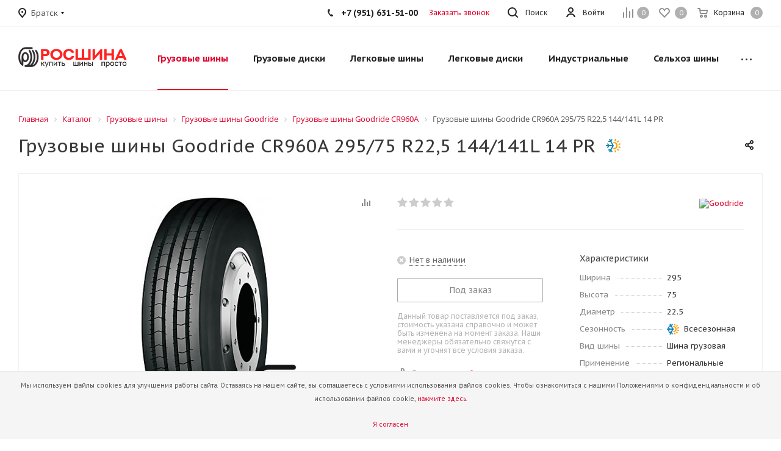

--- FILE ---
content_type: text/html; charset=UTF-8
request_url: https://astrakhan.rostyre.com/catalog/truck_tires/goodride/cr960a/280720/
body_size: 85449
content:
<!DOCTYPE html>
<html xmlns="https://www.w3.org/1999/xhtml" xml:lang="ru" lang="ru" >
<head>
	<title>Грузовые шины Goodride CR960A 295/75 R22,5 144/141L 14 PR купить в &quot;Росшине&quot; Братск</title>
	<meta name="viewport" content="initial-scale=1.0, width=device-width, maximum-scale=1" />
	<meta name="HandheldFriendly" content="true" />
	<meta name="yes" content="yes" />
	<meta name="apple-mobile-web-app-status-bar-style" content="black" />
	<meta name="SKYPE_TOOLBAR" content="SKYPE_TOOLBAR_PARSER_COMPATIBLE" />
	<meta http-equiv="Content-Type" content="text/html; charset=UTF-8" />
<meta name="keywords" content=" грузовые шины goodride cr960a 295/75 r22,5 144/141l 14 pr, купить грузовые шины, шины для грузовых автомобилей, грузовые шины цена, продажа грузовых шин, зимние грузовые шины, грузовые шины цена, магазин грузовых шин, в Братске" />
<meta name="description" content="Грузовые шины Goodride CR960A 295/75 R22,5 144/141L 14 PR в наличии на складе в Братске в компании «Росшина». Широкий ассортимент шин по низким ценам на шины Goodride для грузовых автомобилей" />
<script data-skip-moving="true">(function(w, d, n) {var cl = "bx-core";var ht = d.documentElement;var htc = ht ? ht.className : undefined;if (htc === undefined || htc.indexOf(cl) !== -1){return;}var ua = n.userAgent;if (/(iPad;)|(iPhone;)/i.test(ua)){cl += " bx-ios";}else if (/Windows/i.test(ua)){cl += ' bx-win';}else if (/Macintosh/i.test(ua)){cl += " bx-mac";}else if (/Linux/i.test(ua) && !/Android/i.test(ua)){cl += " bx-linux";}else if (/Android/i.test(ua)){cl += " bx-android";}cl += (/(ipad|iphone|android|mobile|touch)/i.test(ua) ? " bx-touch" : " bx-no-touch");cl += w.devicePixelRatio && w.devicePixelRatio >= 2? " bx-retina": " bx-no-retina";if (/AppleWebKit/.test(ua)){cl += " bx-chrome";}else if (/Opera/.test(ua)){cl += " bx-opera";}else if (/Firefox/.test(ua)){cl += " bx-firefox";}ht.className = htc ? htc + " " + cl : cl;})(window, document, navigator);</script>


<link href="/bitrix/cache/css/s2/aspro_tires2/kernel_main/kernel_main_v1.css?176940849423659" rel="stylesheet"/>
<link href="/bitrix/js/intranet/intranet-common.min.css?166387136461199" rel="stylesheet"/>
<link href="https://fonts.googleapis.com/css?family=PT+Sans+Caption:400italic,700italic,400,700&subset=latin,cyrillic-ext" rel="stylesheet"/>
<link href="/bitrix/js/ui/design-tokens/dist/ui.design-tokens.min.css?171701130923463" rel="stylesheet"/>
<link href="/bitrix/js/ui/fonts/opensans/ui.font.opensans.min.css?16638713342320" rel="stylesheet"/>
<link href="/bitrix/js/main/popup/dist/main.popup.bundle.min.css?175113842028056" rel="stylesheet"/>
<link href="/bitrix/js/main/loader/dist/loader.bundle.min.css?16261385802029" rel="stylesheet"/>
<link href="/bitrix/js/main/core/css/core_viewer.min.css?171900520658384" rel="stylesheet"/>
<link href="/bitrix/js/ui/design-tokens/air/dist/air-design-tokens.min.css?1765826307109604" rel="stylesheet"/>
<link href="/bitrix/js/ui/icon-set/icon-base.min.css?17658263071877" rel="stylesheet"/>
<link href="/bitrix/js/ui/icon-set/outline/style.min.css?1765826307108400" rel="stylesheet"/>
<link href="/bitrix/js/ui/entity-selector/dist/entity-selector.bundle.min.css?176582630725471" rel="stylesheet"/>
<link href="/bitrix/js/ui/icon-set/actions/style.min.css?175113842919578" rel="stylesheet"/>
<link href="/bitrix/js/ui/icon-set/main/style.min.css?175113842974857" rel="stylesheet"/>
<link href="/bitrix/js/ui/system/skeleton/dist/skeleton.bundle.min.css?1758365231395" rel="stylesheet"/>
<link href="/bitrix/js/main/sidepanel/dist/side-panel.bundle.min.css?176935794122056" rel="stylesheet"/>
<link href="/bitrix/js/socialnetwork/entity-selector/dist/sonet-entity-selector.bundle.min.css?17302299521465" rel="stylesheet"/>
<link href="/bitrix/js/tasks/entity-selector/dist/tasks-entity-selector.bundle.min.css?1769357963113" rel="stylesheet"/>
<link href="/bitrix/js/ui/switcher/dist/ui.switcher.bundle.min.css?17693579696763" rel="stylesheet"/>
<link href="/bitrix/js/ui/cnt/ui.cnt.min.css?17511384294259" rel="stylesheet"/>
<link href="/bitrix/js/ui/cnt/dist/cnt.bundle.min.css?17511385035784" rel="stylesheet"/>
<link href="/bitrix/js/ui/buttons/dist/ui.buttons.bundle.min.css?176935796972758" rel="stylesheet"/>
<link href="/bitrix/js/ui/icon-set/editor/style.min.css?175113842911133" rel="stylesheet"/>
<link href="/bitrix/js/ui/icon-set/crm/style.min.css?175113842912421" rel="stylesheet"/>
<link href="/bitrix/js/ui/label/dist/label.bundle.min.css?17693579697656" rel="stylesheet"/>
<link href="/bitrix/js/ui/hint/ui.hint.min.css?17658263072086" rel="stylesheet"/>
<link href="/bitrix/cache/css/s2/aspro_tires2/kernel_ui_notification/kernel_ui_notification_v1.css?17693580032545" rel="stylesheet"/>
<link href="/bitrix/js/ai/copilot/dist/copilot.bundle.min.css?175113851521713" rel="stylesheet"/>
<link href="/bitrix/js/fileman/html_editor/html-editor.min.css?170914221056257" rel="stylesheet"/>
<link href="/bitrix/cache/css/s2/aspro_tires2/page_bb062239cf3c252b071c85102a3ad4fb/page_bb062239cf3c252b071c85102a3ad4fb_v1.css?176935800367564" rel="stylesheet"/>
<link href="/bitrix/cache/css/s2/aspro_tires2/default_bc6cd622466259be409dca73f399a6c3/default_bc6cd622466259be409dca73f399a6c3_v1.css?176935800328266" rel="stylesheet"/>
<link href="/bitrix/panel/main/popup.min.css?167174011420774" rel="stylesheet"/>
<link href="/bitrix/cache/css/s2/aspro_tires2/template_853602a5b0b922073aee4c1460519136/template_853602a5b0b922073aee4c1460519136_v1.css?17693580031136816" rel="stylesheet" data-template-style="true"/>




<script type="extension/settings" data-extension="ui.entity-selector">{"extensions":["biconnector.entity-selector","bizproc.entity-selector","im.entity-selector","catalog.entity-selector","crm.entity-selector","highloadblock.entity-selector","humanresources.entity-selector","im.entity-selector","imopenlines.entity-selector","intranet.entity-selector","landing.entity-selector","seo.entity-selector","sign.entity-selector","socialnetwork.entity-selector","tasks.entity-selector","voximplant.entity-selector"]}</script>
<script type="extension/settings" data-extension="biconnector.entity-selector">{"entities":[{"id":"biconnector-superset-dashboard-tag","options":{"dynamicLoad":true,"dynamicSearch":true,"itemOptions":{"default":{"avatar":"\/bitrix\/js\/biconnector\/entity-selector\/src\/images\/default-tag.svg","badgesOptions":{"fitContent":true,"maxWidth":256}}}}}]}</script>
<script type="extension/settings" data-extension="bizproc.entity-selector">{"entities":[{"id":"bizproc-template","options":{"dynamicLoad":true,"dynamicSearch":true}},{"id":"bizproc-script-template","options":{"dynamicLoad":true,"dynamicSearch":true}},{"id":"bizproc-automation-template","options":{"dynamicLoad":true,"dynamicSearch":true}},{"id":"bizproc-document","options":{"dynamicLoad":true,"dynamicSearch":false}},{"id":"bizproc-system","options":{"dynamicLoad":true,"dynamicSearch":false}},{"id":"bizproc-document-type","options":{"dynamicLoad":true,"dynamicSearch":false}}]}</script>
<script type="extension/settings" data-extension="im.entity-selector">{"entities":[{"id":"im-bot","options":{"dynamicLoad":true,"dynamicSearch":true,"itemOptions":{"default":{"supertitle":"Чат-бот","textColor":"#725acc"},"network":{"textColor":"#0a962f"},"support24":{"textColor":"#0165af"}}}},{"id":"im-chat","options":{"dynamicLoad":true,"dynamicSearch":true,"itemOptions":{"CHANNEL":{"supertitle":"Канал"},"ANNOUNCEMENT":{"supertitle":"Чат анонсов"},"GROUP":{"supertitle":"Групповой чат"},"VIDEOCONF":{"supertitle":"Чат видеконференции"},"CALL":{"supertitle":"Чат звонка"},"CRM":{"supertitle":"Чат сделки"},"SONET_GROUP":{"supertitle":"Чат группы"},"CALENDAR":{"supertitle":"Чат встречи"},"TASKS":{"supertitle":"Чат задачи"},"SUPPORT24_NOTIFIER":{"supertitle":"Поддержка24","textColor":"#0165af"},"SUPPORT24_QUESTION":{"supertitle":"Вопрос в поддержку","textColor":"#0165af"},"LINES":{"supertitle":"Открытая линия","textColor":"#0a962f"},"LIVECHAT":{"supertitle":"Открытая линия","textColor":"#0a962f"}}}},{"id":"im-chat-user","options":{"dynamicLoad":true,"dynamicSearch":true}},{"id":"im-user","options":{"dynamicLoad":true,"dynamicSearch":true}},{"id":"im-recent","options":{"dynamicLoad":true}},{"id":"imbot-network","options":{"dynamicSearch":true}}]}</script>
<script type="extension/settings" data-extension="catalog.entity-selector">{"entities":[{"id":"product","options":{"dynamicLoad":true,"dynamicSearch":true,"searchFields":[{"name":"supertitle","type":"string","system":true},{"name":"SEARCH_PROPERTIES","type":"string"},{"name":"PREVIEW_TEXT","type":"string"},{"name":"DETAIL_TEXT","type":"string"},{"name":"PARENT_NAME","type":"string"},{"name":"PARENT_SEARCH_PROPERTIES","type":"string"},{"name":"PARENT_PREVIEW_TEXT","type":"string"},{"name":"PARENT_DETAIL_TEXT","type":"string"}],"itemOptions":{"default":{"avatar":"\/bitrix\/js\/catalog\/entity-selector\/src\/images\/product.svg","captionOptions":{"fitContent":true,"maxWidth":150}}}}},{"id":"product_variation","options":{"dynamicLoad":false,"dynamicSearch":true,"searchFields":[{"name":"supertitle","type":"string","system":true},{"name":"SEARCH_PROPERTIES","type":"string"},{"name":"PREVIEW_TEXT","type":"string"},{"name":"DETAIL_TEXT","type":"string"},{"name":"PARENT_NAME","type":"string"},{"name":"PARENT_SEARCH_PROPERTIES","type":"string"},{"name":"PARENT_PREVIEW_TEXT","type":"string"},{"name":"PARENT_DETAIL_TEXT","type":"string"}],"itemOptions":{"default":{"avatar":"\/bitrix\/js\/catalog\/entity-selector\/src\/images\/product.svg","captionOptions":{"fitContent":true,"maxWidth":150}}}}},{"id":"variation","options":{"dynamicLoad":true,"dynamicSearch":true,"searchFields":[{"name":"supertitle","type":"string","system":true},{"name":"SEARCH_PROPERTIES","type":"string"},{"name":"PREVIEW_TEXT","type":"string"},{"name":"DETAIL_TEXT","type":"string"},{"name":"PARENT_NAME","type":"string"},{"name":"PARENT_SEARCH_PROPERTIES","type":"string"},{"name":"PARENT_PREVIEW_TEXT","type":"string"},{"name":"PARENT_DETAIL_TEXT","type":"string"}],"itemOptions":{"default":{"avatar":"\/bitrix\/js\/catalog\/entity-selector\/src\/images\/product.svg","captionOptions":{"fitContent":true,"maxWidth":150}}}}},{"id":"store","options":{"itemOptions":{"default":{"avatar":"\/bitrix\/js\/catalog\/entity-selector\/src\/images\/store.svg"}}}},{"id":"dynamic","options":{"itemOptions":{"default":{"avatar":"\/bitrix\/js\/catalog\/entity-selector\/src\/images\/dynamic.svg"}}}},{"id":"agent-contractor-product-variation","options":{"dynamicLoad":true,"dynamicSearch":true,"searchFields":[{"name":"supertitle","type":"string","system":true},{"name":"SEARCH_PROPERTIES","type":"string"},{"name":"PREVIEW_TEXT","type":"string"},{"name":"DETAIL_TEXT","type":"string"},{"name":"PARENT_NAME","type":"string"},{"name":"PARENT_SEARCH_PROPERTIES","type":"string"},{"name":"PARENT_PREVIEW_TEXT","type":"string"},{"name":"PARENT_DETAIL_TEXT","type":"string"}],"itemOptions":{"default":{"avatar":"\/bitrix\/js\/catalog\/entity-selector\/src\/images\/product.svg","captionOptions":{"fitContent":true,"maxWidth":150}}}}},{"id":"agent-contractor-section","options":{"dynamicLoad":true,"dynamicSearch":true,"searchFields":[{"name":"supertitle","type":"string","system":true},{"name":"SEARCH_PROPERTIES","type":"string"},{"name":"PREVIEW_TEXT","type":"string"},{"name":"DETAIL_TEXT","type":"string"},{"name":"PARENT_NAME","type":"string"},{"name":"PARENT_SEARCH_PROPERTIES","type":"string"},{"name":"PARENT_PREVIEW_TEXT","type":"string"},{"name":"PARENT_DETAIL_TEXT","type":"string"}],"itemOptions":{"default":{"avatar":"\/bitrix\/js\/catalog\/entity-selector\/src\/images\/product.svg","captionOptions":{"fitContent":true,"maxWidth":150}}},"tagOptions":{"default":{"textColor":"#535c69","bgColor":"#d2f95f"}}}}]}</script>
<script type="extension/settings" data-extension="crm.entity-selector">{"entities":[{"id":"copilot_language","options":{"dynamicLoad":true}},{"id":"country","options":{"dynamicLoad":true,"itemOptions":{"default":{"avatar":"\/bitrix\/js\/crm\/entity-selector\/src\/images\/xx.png"}},"tagOptions":{"default":{"avatar":"\/bitrix\/js\/crm\/entity-selector\/src\/images\/xx.png"}}}},{"id":"message_template","options":{"dynamicLoad":true}},{"id":"placeholder","options":{"dynamicLoad":true}},{"id":"multiple_placeholder","options":{"dynamicLoad":true}}]}</script>
<script type="extension/settings" data-extension="highloadblock.entity-selector">{"entities":[{"id":"highloadblock-element","options":{"dynamicLoad":true,"dynamicSearch":true}}]}</script>
<script type="extension/settings" data-extension="humanresources.entity-selector">{"entities":[{"id":"structure-node","options":{"dynamicLoad":true,"dynamicSearch":true}}]}</script>
<script type="extension/settings" data-extension="imopenlines.entity-selector">{"entities":[{"id":"imopenlines-crm-form","options":{"dynamicLoad":true,"dynamicSearch":true}}]}</script>
<script type="extension/settings" data-extension="intranet.entity-selector">{"entities":[{"id":"department","options":{"dynamicLoad":true,"dynamicSearch":true,"itemOptions":{"default":{"avatar":"\/bitrix\/js\/intranet\/entity-selector\/src\/images\/department.svg","supertitle":"Отдел"}},"tagOptions":{"default":{"textColor":"#828B95","bgColor":"#EDEEF0","avatar":""}}}}]}</script>
<script type="extension/settings" data-extension="landing.entity-selector">{"entities":[{"id":"landing","options":{"itemOptions":{"default":{"avatarOptions":{"bgSize":"cover"}},"folder":{"avatar":"\/bitrix\/js\/landing\/entity-selector\/src\/images\/icon-folder.svg"}},"dynamicLoad":true,"dynamicSearch":true}}]}</script>
<script type="extension/settings" data-extension="sign.entity-selector">{"entities":[{"id":"sign-document","options":{"dynamicLoad":true,"dynamicSearch":true,"itemOptions":{"default":{"avatar":"\/bitrix\/js\/sign\/entity-selector\/images\/sign-document.svg"}}}},{"id":"sign-fired-user","options":{"dynamicLoad":true,"dynamicSearch":true}},{"id":"signers-list","options":{"dynamicLoad":true,"dynamicSearch":true,"itemOptions":{"default":{"avatar":"\/bitrix\/js\/sign\/entity-selector\/images\/signers-list.svg"}}}}]}</script>
<script type="extension/settings" data-extension="socialnetwork.entity-selector">{"entities":[{"id":"user","options":{"dynamicLoad":true,"dynamicSearch":true,"searchFields":[{"name":"position","type":"string"},{"name":"email","type":"email"}],"searchCacheLimits":["^[=_0-9a-z+~\u0027!\\$\u0026*^`|\\#%\\\/?{}-]+(\\.[=_0-9a-z+~\u0027!\\$\u0026*^`|\\#%\\\/?{}-]+)*@"],"badgeOptions":[{"title":"В отпуске","bgColor":"#b4f4e6","textColor":"#27a68a","conditions":{"isOnVacation":true}},{"title":"Приглашен","textColor":"#23a2ca","bgColor":"#dcf6fe","conditions":{"invited":true}}],"itemOptions":{"default":{"avatar":"\/bitrix\/js\/socialnetwork\/entity-selector\/src\/images\/default-user.svg","link":"\/company\/personal\/user\/#id#\/","linkTitle":"о сотруднике"},"extranet":{"textColor":"#ca8600","avatar":"\/bitrix\/js\/socialnetwork\/entity-selector\/src\/images\/extranet-user.svg","badges":[{"title":"Экстранет","textColor":"#bb8412","bgColor":"#fff599"}]},"email":{"textColor":"#ca8600","avatar":"\/bitrix\/js\/socialnetwork\/entity-selector\/src\/images\/email-user.svg","badges":[{"title":"Гость","textColor":"#bb8412","bgColor":"#fff599"}]},"inactive":{"badges":[{"title":"Уволен","textColor":"#828b95","bgColor":"#eaebec"}]},"integrator":{"badges":[{"title":"Интегратор","textColor":"#668d13","bgColor":"#e6f4b9"}]},"collaber":{"avatar":"\/bitrix\/js\/socialnetwork\/entity-selector\/src\/images\/collaber-user.svg","textColor":"#19CC45","avatarOptions":{"outline":"1px solid #19CC45","border":"2px solid #fff","outlineOffset":"-1px"}}},"tagOptions":{"default":{"textColor":"#1066bb","bgColor":"#bcedfc","avatar":"\/bitrix\/js\/socialnetwork\/entity-selector\/src\/images\/default-tag-user.svg"},"extranet":{"textColor":"#a9750f","bgColor":"#ffec91","avatar":"\/bitrix\/js\/socialnetwork\/entity-selector\/src\/images\/extranet-user.svg"},"email":{"textColor":"#a26b00","bgColor":"#ffec91","avatar":"\/bitrix\/js\/socialnetwork\/entity-selector\/src\/images\/email-user.svg"},"inactive":{"textColor":"#5f6670","bgColor":"#ecedef"},"collaber":{"textColor":"#1E8D36","bgColor":"#D4FDB0","avatar":"\/bitrix\/js\/socialnetwork\/entity-selector\/src\/images\/collaber-user.svg"}}}},{"id":"fired-user","options":{"dynamicLoad":true,"dynamicSearch":true,"searchFields":[{"name":"position","type":"string"},{"name":"email","type":"email"}],"searchCacheLimits":["^[=_0-9a-z+~\u0027!\\$\u0026*^`|\\#%\\\/?{}-]+(\\.[=_0-9a-z+~\u0027!\\$\u0026*^`|\\#%\\\/?{}-]+)*@"],"badgeOptions":[{"title":"В отпуске","bgColor":"#b4f4e6","textColor":"#27a68a","conditions":{"isOnVacation":true}},{"title":"Приглашен","textColor":"#23a2ca","bgColor":"#dcf6fe","conditions":{"invited":true}}],"itemOptions":{"default":{"avatar":"\/bitrix\/js\/socialnetwork\/entity-selector\/src\/images\/default-user.svg","link":"\/company\/personal\/user\/#id#\/","linkTitle":"о сотруднике"},"extranet":{"textColor":"#ca8600","avatar":"\/bitrix\/js\/socialnetwork\/entity-selector\/src\/images\/extranet-user.svg","badges":[{"title":"Экстранет","textColor":"#bb8412","bgColor":"#fff599"}]},"email":{"textColor":"#ca8600","avatar":"\/bitrix\/js\/socialnetwork\/entity-selector\/src\/images\/email-user.svg","badges":[{"title":"Гость","textColor":"#bb8412","bgColor":"#fff599"}]},"inactive":{"badges":[{"title":"Уволен","textColor":"#828b95","bgColor":"#eaebec"}]},"integrator":{"badges":[{"title":"Интегратор","textColor":"#668d13","bgColor":"#e6f4b9"}]},"collaber":{"avatar":"\/bitrix\/js\/socialnetwork\/entity-selector\/src\/images\/collaber-user.svg","textColor":"#19CC45","avatarOptions":{"outline":"1px solid #19CC45","border":"2px solid #fff","outlineOffset":"-1px"}}},"tagOptions":{"default":{"textColor":"#1066bb","bgColor":"#bcedfc","avatar":"\/bitrix\/js\/socialnetwork\/entity-selector\/src\/images\/default-tag-user.svg"},"extranet":{"textColor":"#a9750f","bgColor":"#ffec91","avatar":"\/bitrix\/js\/socialnetwork\/entity-selector\/src\/images\/extranet-user.svg"},"email":{"textColor":"#a26b00","bgColor":"#ffec91","avatar":"\/bitrix\/js\/socialnetwork\/entity-selector\/src\/images\/email-user.svg"},"inactive":{"textColor":"#5f6670","bgColor":"#ecedef"},"collaber":{"textColor":"#1E8D36","bgColor":"#D4FDB0","avatar":"\/bitrix\/js\/socialnetwork\/entity-selector\/src\/images\/collaber-user.svg"}}}},{"id":"project","options":{"dynamicLoad":true,"dynamicSearch":true,"itemOptions":{"default":{"avatar":"\/bitrix\/js\/socialnetwork\/entity-selector\/src\/images\/project.svg","link":"\/workgroups\/group\/#id#\/card\/","linkTitle":"о группе","supertitle":"Группа"},"extranet":{"avatar":"\/bitrix\/js\/socialnetwork\/entity-selector\/src\/images\/extranet-project.svg","textColor":"#ca8600","badges":[{"title":"Экстранет","textColor":"#bb8412","bgColor":"#fff599"}]},"collab":{"avatar":"\/bitrix\/js\/socialnetwork\/entity-selector\/src\/images\/collab-project.svg","textColor":"#00a94e","supertitle":"Коллаба","link":""}},"tagOptions":{"default":{"textColor":"#207976","bgColor":"#ade7e4"},"extranet":{"textColor":"#a9750f","bgColor":"#ffec91"}}}},{"id":"project-access-codes","options":{"dynamicLoad":true,"dynamicSearch":true,"itemOptions":{"default":{"avatar":"\/bitrix\/js\/socialnetwork\/entity-selector\/src\/images\/project.svg","link":"","linkTitle":"о группе","supertitle":"Группа"},"extranet":{"avatar":"\/bitrix\/js\/socialnetwork\/entity-selector\/src\/images\/extranet-project.svg","textColor":"#ca8600","badges":[{"title":"Экстранет","textColor":"#bb8412","bgColor":"#fff599"}]},"collab":{"avatar":"\/bitrix\/js\/socialnetwork\/entity-selector\/src\/images\/collab-project.svg","textColor":"#00a94e","supertitle":"Коллаба","link":""}},"tagOptions":{"default":{"textColor":"#207976","bgColor":"#ade7e4"},"extranet":{"textColor":"#a9750f","bgColor":"#ffec91"}}}},{"id":"meta-user","options":{"dynamicLoad":true,"dynamicSearch":false,"itemOptions":{"all-users":{"avatar":"\/bitrix\/js\/socialnetwork\/entity-selector\/src\/images\/meta-user-all.svg"},"other-users":{"avatar":"\/bitrix\/js\/socialnetwork\/entity-selector\/src\/images\/meta-user-other.svg"}},"tagOptions":{"all-users":{"textColor":"#5f6670","bgColor":"#dbf087","avatar":""},"other-users":{"textColor":"#5f6670","bgColor":"#dbf087","avatar":""}}}},{"id":"project-tag","options":{"dynamicLoad":true,"dynamicSearch":true,"itemOptions":{"default":{"avatar":"\/bitrix\/js\/socialnetwork\/entity-selector\/src\/images\/default-tag.svg"}}}}]}</script>
<script type="extension/settings" data-extension="tasks.entity-selector">{"entities":[{"id":"task","options":{"dynamicLoad":true,"dynamicSearch":true,"itemOptions":{"default":{"avatarOptions":{"icon":"o-task","iconColor":"#ffffff","bgColor":"#30AFFF"}}}}},{"id":"task-with-id","options":{"dynamicLoad":true,"dynamicSearch":true,"itemOptions":{"default":{"avatarOptions":{"icon":"o-task","iconColor":"#ffffff","bgColor":"#30AFFF"}}}}},{"id":"task-tag","options":{"dynamicLoad":true,"dynamicSearch":true,"itemOptions":{"default":{"avatarOptions":{"icon":"o-tag","iconColor":"#ffffff","bgColor":"#C9CCD0"},"badgesOptions":{"fitContent":true,"maxWidth":100}}}}},{"id":"template-tag","options":{"dynamicLoad":true,"dynamicSearch":true,"itemOptions":{"default":{"avatarOptions":{"icon":"o-tag","iconColor":"#ffffff","bgColor":"#C9CCD0"}}}}},{"id":"flow","options":{"dynamicLoad":true,"dynamicSearch":true,"itemOptions":{"default":{"supertitle":"Поток","avatar":"\/bitrix\/js\/tasks\/flow\/images\/flow.svg"}}}},{"id":"task-template","options":{"dynamicLoad":true,"dynamicSearch":true,"itemOptions":{"default":{"link":"\/company\/personal\/user\/0\/tasks\/templates\/template\/view\/#id#\/","linkTitle":"открыть шаблон","avatarOptions":{"icon":"template-task","iconColor":"#ffffff","bgColor":"#00C0D5"}}}}},{"id":"task-template-with-id","options":{"dynamicLoad":true,"dynamicSearch":true,"itemOptions":{"default":{"link":"\/company\/personal\/user\/0\/tasks\/templates\/template\/view\/#id#\/","linkTitle":"открыть шаблон","avatarOptions":{"icon":"template-task","iconColor":"#ffffff","bgColor":"#00C0D5"}}}}}]}</script>
<script type="extension/settings" data-extension="voximplant.entity-selector">{"entities":[{"id":"voximplant_group","options":{"dynamicLoad":true,"dynamicSearch":true,"itemOptions":{"default":{"avatar":"\/bitrix\/js\/voximplant\/entity-selector\/src\/images\/telephonygroup.svg","supertitle":"Группа телефонии"}},"tagOptions":{"default":{"textColor":"#5f6670","bgColor":"#e2e3e5","avatar":""}}}}]}</script>
<script type="extension/settings" data-extension="ai.ajax-error-handler">{"isCloud":false}</script>
<script type="extension/settings" data-extension="ai.copilot.copilot-text-controller">{"settingsPageLink":"\/settings\/configs\/?page=ai"}</script>
<script type="extension/settings" data-extension="ai.copilot">{"isRestrictByEula":false,"isShowAgreementPopup":false,"isLibraryVisible":false}</script>
<script type="extension/settings" data-extension="main.date">{"formats":{"FORMAT_DATE":"DD.MM.YYYY","FORMAT_DATETIME":"DD.MM.YYYY HH:MI:SS","SHORT_DATE_FORMAT":"d.m.Y","MEDIUM_DATE_FORMAT":"j M Y","LONG_DATE_FORMAT":"j F Y","DAY_MONTH_FORMAT":"j F","DAY_SHORT_MONTH_FORMAT":"j M","SHORT_DAY_OF_WEEK_MONTH_FORMAT":"D, j F","SHORT_DAY_OF_WEEK_SHORT_MONTH_FORMAT":"D, j M","DAY_OF_WEEK_MONTH_FORMAT":"l, j F","FULL_DATE_FORMAT":"l, j F  Y","SHORT_TIME_FORMAT":"H:i","LONG_TIME_FORMAT":"H:i:s"}}</script>
<script type="extension/settings" data-extension="currency.currency-core">{"region":"ru"}</script>



<meta name="theme-color" content="#de002b">
<style>:root{--theme-base-color: #de002b;}</style>
<link rel="shortcut icon" href="/favicon.ico" type="image/x-icon" />
<link rel="apple-touch-icon" sizes="180x180" href="/upload/CTires2/64e/hfgmiachhc3j9qsiammu3xm5z66mxob1/logo3_red.png" />
<meta property="og:description" content="Грузовые шины Goodride CR960A 295/75 R22,5 144/141L 14 PR в наличии на складе в Братске в компании «Росшина». Широкий ассортимент шин по низким ценам на шины Goodride для грузовых автомобилей" />
<meta property="og:image" content="https://astrakhan.rostyre.com:443/upload/iblock/df8/0cfp0z16zoa1hb1r98bmpp9s50ox3hi0/33604.jpg" />
<link rel="image_src" href="https://astrakhan.rostyre.com:443/upload/iblock/df8/0cfp0z16zoa1hb1r98bmpp9s50ox3hi0/33604.jpg"  />
<meta property="og:title" content="Грузовые шины Goodride CR960A 295/75 R22,5 144/141L 14 PR купить в &quot;Росшине&quot; Братск" />
<meta property="og:type" content="website" />
<meta property="og:url" content="https://astrakhan.rostyre.com:443/catalog/truck_tires/goodride/cr960a/280720/" />



		

</head>
<body class="fill_bg_n site_s2" id="main">
	<div id="panel"></div>
	
	





				<!--'start_frame_cache_basketitems-component-block'-->												<div id="ajax_basket"></div>
					<!--'end_frame_cache_basketitems-component-block'-->							
	<div class="wrapper1  catalog_page basket_normal basket_fill_DARK side_LEFT catalog_icons_N banner_auto with_fast_view mheader-v1 header-v1 regions_Y fill_N footer-v1 front-vindex1 mfixed_Y mfixed_view_scroll_top title-v1 with_phones">
		


		<div class="header_wrap visible-lg visible-md title-v1">
			<header id="header">
				<div class="top-block top-block-v1">
	<div class="maxwidth-theme">		
		<div class="wrapp_block">
			<div class="row">
									<div class="top-block-item pull-left">
						<div class="top-description">
							<!--'start_frame_cache_header-regionality-block'-->
			<div class="region_wrapper">
			<div class="city_title">Ваш город</div>
			<div class="js_city_chooser dark_link" data-event="jqm" data-name="city_chooser_small" data-param-url="%2Fcatalog%2Ftruck_tires%2Fgoodride%2Fcr960a%2F280720%2F" data-param-form_id="city_chooser">
				<span>Братск</span><span class="arrow"><i></i></span>
			</div>
					</div>
	<!--'end_frame_cache_header-regionality-block'-->						</div>
					</div>
								<div class="top-block-item pull-right show-fixed top-ctrl">
					<div class="basket_wrap twosmallfont">
													<!--'start_frame_cache_header-basket-with-compare-block1'-->														<!--noindex-->
			<a class="basket-link compare    " href="/catalog/compare/" title="Список сравниваемых элементов">
		<span class="js-basket-block"><i class="svg inline  svg-inline-compare " aria-hidden="true" ><svg xmlns="http://www.w3.org/2000/svg" width="17" height="17" viewBox="0 0 17 17">
  <defs>
    <style>
      .comcls-1 {
        fill: #222;
        fill-rule: evenodd;
      }
    </style>
  </defs>
  <path class="comcls-1" d="M16,3h0a1,1,0,0,1,1,1V17H15V4A1,1,0,0,1,16,3ZM11,6a1,1,0,0,1,1,1V17H10V7A1,1,0,0,1,11,6ZM6,0A1,1,0,0,1,7,1V17H5V1A1,1,0,0,1,6,0ZM1,8A1,1,0,0,1,2,9v8H0V9A1,1,0,0,1,1,8Z"/>
</svg>
</i><span class="title dark_link">Сравнение</span><span class="count">0</span></span>
	</a>
	<!--/noindex-->																		<!-- noindex -->
																		<a rel="nofollow" class="basket-link delay   " href="/basket/#delayed" title="Список отложенных товаров пуст">
								<span class="js-basket-block">
									<i class="svg inline  svg-inline-wish " aria-hidden="true" ><svg xmlns="http://www.w3.org/2000/svg" width="18" height="15.906" viewBox="0 0 18 15.906">
  <defs>
    <style>
      .whcls-1 {
        fill: #222;
        fill-rule: evenodd;
      }
    </style>
  </defs>
  <path class="whcls-1" d="M16.2,8.884L9.135,15.912h-0.3L1.263,8.468l0.01-.005a5.127,5.127,0,0,1-1.3-3.421A4.931,4.931,0,0,1,4.792.007,4.776,4.776,0,0,1,9.01,2.653,4.745,4.745,0,0,1,13.212,0,4.9,4.9,0,0,1,18,5,5.054,5.054,0,0,1,16.2,8.884Zm-1.277-1.6L9.1,13.208H8.855L2.744,7,2.762,6.98A2.989,2.989,0,1,1,7.383,3.2l0.008-.007L7.428,3.251a2.99,2.99,0,0,1,.216.36L9.036,5.934l1.274-2.239a2.992,2.992,0,0,1,.233-0.41h0A2.993,2.993,0,1,1,14.919,7.288Z"/>
</svg>
</i>									<span class="title dark_link">Отложенные</span>
									<span class="count">0</span>
								</span>
							</a>
																						<a rel="nofollow" class="dark-color basket-link basket    " href="/basket/" title="Корзина пуста">
							<span class="js-basket-block">
								<i class="svg inline  svg-inline-basket " aria-hidden="true" ><svg xmlns="http://www.w3.org/2000/svg" width="17" height="16" viewBox="0 0 17 16">
  <defs>
    <style>
      .cls-1 {
        fill: #222;
        fill-rule: evenodd;
      }
    </style>
  </defs>
  <path data-name="Ellipse 2 copy" class="cls-1" d="M1500,66.344l-0.63.656h-10.62l-0.75-.781L1486.85,59H1485a1,1,0,1,1,0-2h2c0.26,0,.52.006,0.52,0.006a1.048,1.048,0,0,1,1.15.763L1489.16,60h11.34l0.5,0.5V62ZM1489.37,62l0.41,3h8.5l0.72-3h-9.63Zm1.13,6a2.5,2.5,0,1,1-2.5,2.5A2.5,2.5,0,0,1,1490.5,68Zm-0.5,3h1V70h-1v1Zm7.5-3a2.5,2.5,0,1,1-2.5,2.5A2.5,2.5,0,0,1,1497.5,68Zm-0.5,3h1V70h-1v1Z" transform="translate(-1484 -57)"/>
</svg>
</i>																<span class="title dark_link">Корзина</span>
																<span class="count">0</span>
							</span>
						</a>
										<!-- /noindex -->
							<!--'end_frame_cache_header-basket-with-compare-block1'-->								</div>
				</div>
				<div class="top-block-item pull-right show-fixed top-ctrl">
					<div class="personal_wrap">
						<div class="personal top login twosmallfont">
							
		<!--'start_frame_cache_header-auth-block1'-->			<!-- noindex --><a rel="nofollow" title="Мой кабинет" class="personal-link dark-color animate-load" data-event="jqm" data-param-type="auth" data-param-backurl="/catalog/truck_tires/goodride/cr960a/280720/" data-name="auth" href="/personal/"><i class="svg inline  svg-inline-cabinet" aria-hidden="true" title="Мой кабинет"><svg xmlns="http://www.w3.org/2000/svg" width="16" height="16" viewBox="0 0 16 16">
  <defs>
    <style>
      .cls-1 {
        fill: #222;
        fill-rule: evenodd;
      }
    </style>
  </defs>
  <path class="cls-1" d="M13.88,16A5.616,5.616,0,0,0,3.128,16h-2.1a7.66,7.66,0,0,1,14.954,0h-2.1ZM8.5,0A4.5,4.5,0,1,1,4,4.5,4.5,4.5,0,0,1,8.5,0Zm0,2A2.5,2.5,0,1,1,6,4.5,2.5,2.5,0,0,1,8.5,2Z"/>
</svg>
</i><span class="wrap"><span class="name">Войти</span></span></a><!-- /noindex -->		<!--'end_frame_cache_header-auth-block1'-->
							</div>
					</div>
				</div>
				
				<div class="top-block-item pull-left visible-lg adress">
					
						<!--'start_frame_cache_address-block1'-->		
												<div class="address twosmallfont inline-block">
						Иркутская область,<br>
г. Братск, ул. Коммунальная, 15					</div>
							
				<!--'end_frame_cache_address-block1'-->		
					</div>
				<div class="top-block-item pull-right show-fixed top-ctrl">
					<button class="top-btn inline-search-show twosmallfont">
						<i class="svg inline  svg-inline-search" aria-hidden="true" ><svg xmlns="http://www.w3.org/2000/svg" width="17" height="17" viewBox="0 0 17 17">
  <defs>
    <style>
      .sscls-1 {
        fill: #222;
        fill-rule: evenodd;
      }
    </style>
  </defs>
  <path class="sscls-1" d="M7.5,0A7.5,7.5,0,1,1,0,7.5,7.5,7.5,0,0,1,7.5,0Zm0,2A5.5,5.5,0,1,1,2,7.5,5.5,5.5,0,0,1,7.5,2Z"/>
  <path class="sscls-1" d="M13.417,12.035l3.3,3.3a0.978,0.978,0,1,1-1.382,1.382l-3.3-3.3A0.978,0.978,0,0,1,13.417,12.035Z"/>
</svg>
</i>						<span class="dark-color">Поиск</span>
					</button>
				</div>
									<div class="top-block-item pull-right">
						<div class="phone-block">
															<div class="inline-block">
									
						<!--'start_frame_cache_header-allphones-block1'-->		
											<!-- noindex -->
			<div class="phone">
				<i class="svg svg-phone"></i>
				<a rel="nofollow" href="tel:+79516315100">+7 (951) 631-51-00</a>
							</div>
			<!-- /noindex -->
					
				<!--'end_frame_cache_header-allphones-block1'-->		
									</div>
																						<div class="inline-block">
									<span class="callback-block animate-load twosmallfont colored" data-event="jqm" data-param-form_id="CALLBACK" data-name="callback">Заказать звонок</span>
								</div>
													</div>
					</div>
							</div>
		</div>
	</div>
</div>
<div class="header-wrapper topmenu-LIGHT">
	<div class="wrapper_inner">
		<div class="logo_and_menu-row">
			<div class="logo-row row">
				<div class="logo-block col-md-2 col-sm-3">
					<div class="logo">
						<a href="/"><img src="/upload/CTires2/809/acmmc7ybul35m68hxyfqityypzn3iw6h/logo2-_1_.svg" alt="Интернет магазин" title="Интернет магазин" /></a>					</div>
				</div>
				<!--<div class="col-md-2 hidden-sm hidden-xs">
					<div class="top-description">
						Сеть магазинов грузовых, легковых шин и дисков<br>					</div>
				</div>-->
				<div class="col-md-10 menu-row">
					<div class="nav-main-collapse collapse in">
						<div class="menu-only">
							<nav class="mega-menu sliced">
								


		<div class="table-menu">
		<table>
			<tr>
									
										<td class="menu-item unvisible dropdown catalog wide_menu  active">
						<div class="wrap">
							<a class="dropdown-toggle" href="/catalog/truck_tires/">
								<div>
									Грузовые шины									<div class="line-wrapper"><span class="line"></span></div>
								</div>
							</a>
															<span class="tail"></span>
																<ul class="dropdown-menu double_childs">
									
																			<li class="double_menu left">
											<div class="items_wrap left">
																																						<div class="childs_wrap">
														<div class="name">Подбор грузовых шин</div>
														<div class="items">
																															<div class="item"><a href="/catalog/truck_tires/">Подбор по параметрам</a></div>
																													</div>
													</div>
																																																			<div class="childs_wrap">
														<div class="name">Применение</div>
														<div class="items">
																															<div class="item"><a href="/catalog/truck_tires/search/application-is-gruzovye-shiny/">Грузовые шины</a></div>
																															<div class="item"><a href="/catalog/truck_tires/search/application-is-selkhoz/">Сельскохозяйственные шины</a></div>
																															<div class="item"><a href="/catalog/truck_tires/search/application-is-industrialnye/">Индустриальные шины</a></div>
																															<div class="item"><a href="/catalog/truck_tires/search/application-is-industrialnye/">Шины для погрузчика</a></div>
																															<div class="item"><a href="/catalog/tires/search/application-is-commercial/">Легкогрузовые шины</a></div>
																													</div>
													</div>
																																																			<div class="childs_wrap">
														<div class="name">Ось применения</div>
														<div class="items">
																															<div class="item"><a href="/catalog/truck_tires/search/axle-is-vedushchaya/">Ведущая</a></div>
																															<div class="item"><a href="/catalog/truck_tires/search/axle-is-pritsep/">Прицеп</a></div>
																															<div class="item"><a href="/catalog/truck_tires/search/axle-is-rulevaya/">Рулевая</a></div>
																															<div class="item"><a href="/catalog/truck_tires/search/axle-is-universalnaya/">Универсальная</a></div>
																													</div>
													</div>
																																																	</div>
																							<div class="items_wrap right">
													<div class="name">Популярные типоразмеры</div>
													<div class="items">
																													<div class="item"><a href="/catalog/truck_tires/search/shirina_profilya-is-215/vysota_profilya-is-75/posadochnyy_diametr-is-17.5/">215/75 R17.5</a></div>
																													<div class="item"><a href="/catalog/truck_tires/search/shirina_profilya-is-235/vysota_profilya-is-75/posadochnyy_diametr-is-17.5/">235/75 R17.5</a></div>
																													<div class="item"><a href="/catalog/truck_tires/search/shirina_profilya-is-245/vysota_profilya-is-70/posadochnyy_diametr-is-19.5/">245/70 R19.5</a></div>
																													<div class="item"><a href="/catalog/truck_tires/search/shirina_profilya-is-265/vysota_profilya-is-70/posadochnyy_diametr-is-19.5/">265/70 R19.5</a></div>
																													<div class="item"><a href="/catalog/truck_tires/search/shirina_profilya-is-295/vysota_profilya-is-80/posadochnyy_diametr-is-22.5/">295/80 R22.5</a></div>
																													<div class="item"><a href="/catalog/truck_tires/search/shirina_profilya-is-315/vysota_profilya-is-70/posadochnyy_diametr-is-22.5/">315/70 R22.5 магистральные</a></div>
																													<div class="item"><a href="/catalog/truck_tires/search/shirina_profilya-is-315/vysota_profilya-is-80/posadochnyy_diametr-is-22.5/">315/80 R22.5 на самосвал</a></div>
																													<div class="item"><a href="/catalog/truck_tires/search/shirina_profilya-is-385/vysota_profilya-is-65/posadochnyy_diametr-is-22.5/">385/65 R22.5 батоны на прицеп</a></div>
																													<div class="item"><a href="/catalog/truck_tires/search/shirina_profilya-is-425/vysota_profilya-is-85/posadochnyy_diametr-is-21/">425/85 R21 вездеходные</a></div>
																											</div>
												</div>
																					</li>
										<li class="double_menu right">
											<div class="title_wrap clearfix">
												<a class="all_brands pull-right" href="/catalog/truck_tires/">Все производители</a>
												<div class="name">Популярные производители</div>
											</div>
											<ul>
																													<li class="  has_img hide_name">
					<a href="/catalog/truck_tires/austone/" title="Austone">
														<div class="menu_img"><img src="/upload/resize_cache/iblock/9e4/ir63hq60kua7igjill4gswk90sb2hj4m/100_25_0/0a2ad2e4c7c478c190072c72df955cb4.jpg" alt="Austone" title="Austone" /></div>
																			<span class="name">Austone</span>					</a>
									</li>
																		
															<li class="  has_img hide_name">
					<a href="/catalog/truck_tires/chaoyang/" title="ChaoYang">
														<div class="menu_img"><img src="/upload/resize_cache/iblock/63d/63v20bqgoljok9i67l1vshy6gapjcjst/100_25_0/medium_chaoyang.jpg" alt="ChaoYang" title="ChaoYang" /></div>
																			<span class="name">ChaoYang</span>					</a>
									</li>
																		
															<li class="  has_img hide_name">
					<a href="/catalog/truck_tires/cordiant/" title="Cordiant">
														<div class="menu_img"><img src="/upload/resize_cache/iblock/8bd/tw98wwdenjqti3197z26u8dvai45d5wk/100_25_0/d685a894cefeed94238e12cad9301604.png" alt="Cordiant" title="Cordiant" /></div>
																			<span class="name">Cordiant</span>					</a>
									</li>
																		
															<li class="  has_img hide_name">
					<a href="/catalog/truck_tires/diamondback/" title="DIAMONDBACK">
														<div class="menu_img"><img src="/upload/resize_cache/iblock/71b/4rx1inmsdeurzacemfr6o2k4onulnknr/100_25_0/diamondback_logo.png" alt="DIAMONDBACK" title="DIAMONDBACK" /></div>
																			<span class="name">DIAMONDBACK</span>					</a>
									</li>
																		
															<li class="  has_img hide_name">
					<a href="/catalog/truck_tires/firemax/" title="Firemax">
														<div class="menu_img"><img src="/upload/resize_cache/iblock/c45/9z3syjnx40nyj8rvpgqzbmfjr6vwhngq/100_25_0/Firemax.jpg" alt="Firemax" title="Firemax" /></div>
																			<span class="name">Firemax</span>					</a>
									</li>
																		
															<li class="  has_img hide_name">
					<a href="/catalog/truck_tires/kunlun/" title="Kunlun">
														<div class="menu_img"><img src="/upload/resize_cache/iblock/9b2/f003gaiwrimty9irelq46xkya34t91qe/100_25_0/Kunlun.jpg" alt="Kunlun" title="Kunlun" /></div>
																			<span class="name">Kunlun</span>					</a>
									</li>
																		
															<li class="  has_img hide_name">
					<a href="/catalog/truck_tires/nortec/" title="NorTec">
														<div class="menu_img"><img src="/upload/resize_cache/iblock/9cc/12h5458r0y972dkxyx0wgetdv039owte/100_25_0/649_original.png" alt="NorTec" title="NorTec" /></div>
																			<span class="name">NorTec</span>					</a>
									</li>
																		
															<li class="  has_img hide_name">
					<a href="/catalog/truck_tires/otani/" title="Otani">
														<div class="menu_img"><img src="/upload/resize_cache/iblock/42c/5a42rvmfiqd2vmw4b6x62e86p40s9pcq/100_25_0/9809894fb7718aec69c58acd27e8bf1a.png" alt="Otani" title="Otani" /></div>
																			<span class="name">Otani</span>					</a>
									</li>
																		
															<li class="  has_img hide_name">
					<a href="/catalog/truck_tires/roadbuster/" title="Roadbuster (Rockbuster)">
														<div class="menu_img"><img src="/upload/resize_cache/iblock/2a6/7dw82l2vgwdtnrhk874t53xrxhzt4avj/100_25_0/logo_kategoriya_industrialnye_shiny.jpg" alt="Roadbuster (Rockbuster)" title="Roadbuster (Rockbuster)" /></div>
																			<span class="name">Roadbuster (Rockbuster)</span>					</a>
									</li>
																		
															<li class="  has_img hide_name">
					<a href="/catalog/truck_tires/sunfull/" title="Sunfull">
														<div class="menu_img"><img src="/upload/resize_cache/iblock/f3f/qaklorsgmauya45r4xnyi6ilcxymuvhs/100_25_0/29790ee5a40d4cbc13847d8550d09756.jpg" alt="Sunfull" title="Sunfull" /></div>
																			<span class="name">Sunfull</span>					</a>
									</li>
																		
															<li class="  has_img hide_name">
					<a href="/catalog/truck_tires/triangle/" title="Triangle">
														<div class="menu_img"><img src="/upload/resize_cache/iblock/827/comjfr3h7u6r9ymrliz4gzzatasq92y3/100_25_0/triangle_logo.jpg" alt="Triangle" title="Triangle" /></div>
																			<span class="name">Triangle</span>					</a>
									</li>
																		
															<li class="  has_img hide_name">
					<a href="/catalog/truck_tires/tyrex/" title="Tyrex">
														<div class="menu_img"><img src="/upload/resize_cache/iblock/bbb/qiixro5ztq28z0z5ml9iylrqk94iwfd7/100_25_0/4b9c0993fd63d9c64d6f870d55cf5c75.jpg" alt="Tyrex" title="Tyrex" /></div>
																			<span class="name">Tyrex</span>					</a>
									</li>
																		
															<li class="  has_img hide_name">
					<a href="/catalog/truck_tires/barnaul/" title="Барнаул">
														<div class="menu_img"><img src="/upload/resize_cache/iblock/75f/iivtf59ovk5v0j9rpsddmknivl57723u/100_25_0/70a7d77c_283e_4256_bf1f_f6c8c0ac21bd.jpg" alt="Барнаул" title="Барнаул" /></div>
																			<span class="name">Барнаул</span>					</a>
									</li>
																		
															<li class="  has_img hide_name">
					<a href="/catalog/truck_tires/kama/" title="Кама">
														<div class="menu_img"><img src="/upload/resize_cache/iblock/8c1/way3o02xcnfbdr1ufq8q4brgt2z2a05n/100_25_0/kama_logo.jpg" alt="Кама" title="Кама" /></div>
																			<span class="name">Кама</span>					</a>
									</li>
																		
															<li class="  has_img hide_name">
					<a href="/catalog/truck_tires/omsk/" title="Омск">
														<div class="menu_img"><img src="/upload/resize_cache/iblock/519/7cr61emcl20p3jhjqnghxj42ubdp7ard/100_25_0/omskshina_150x120.jpg" alt="Омск" title="Омск" /></div>
																			<span class="name">Омск</span>					</a>
									</li>
																		
															<li class="  has_img hide_name">
					<a href="/catalog/truck_tires/yaroslavl/" title="Ярославль">
														<div class="menu_img"><img src="/upload/resize_cache/iblock/404/hxfabvfsbtl24qtvhkq10z6j8j447z1v/100_25_0/oao_jaroslavskij_shinnyj_zavod.jpg" alt="Ярославль" title="Ярославль" /></div>
																			<span class="name">Ярославль</span>					</a>
									</li>
																		
																							</ul>
										</li>
																	</ul>
													</div>
					</td>
									
										<td class="menu-item unvisible dropdown catalog wide_menu  ">
						<div class="wrap">
							<a class="dropdown-toggle" href="/catalog/truck_wheels/">
								<div>
									Грузовые диски									<div class="line-wrapper"><span class="line"></span></div>
								</div>
							</a>
															<span class="tail"></span>
																<ul class="dropdown-menu double_childs">
									
																			<li class="double_menu left">
											<div class="items_wrap left">
																																						<div class="childs_wrap">
														<div class="name">Подбор грузовых дисков</div>
														<div class="items">
																															<div class="item"><a href="/catalog/truck_wheels/search/">Каталог дисков</a></div>
																															<div class="item"><a href="/catalog/truck_wheels/">Подбор по параметрам</a></div>
																													</div>
													</div>
																																																	</div>
																							<div class="items_wrap right">
													<div class="name">Популярные размеры дисков</div>
													<div class="items">
																													<div class="item"><a href="/catalog/truck_wheels/search/shirina_diska-is-11.75/posadochnyy_diametr_diska-is-22.5/vylet_diska-from-0-to-0/">11.75x22.5 ET0 грузовые диски на прицеп</a></div>
																													<div class="item"><a href="/catalog/truck_wheels/search/shirina_diska-is-11.75/posadochnyy_diametr_diska-is-22.5/vylet_diska-from-120-to-120/">11.75x22.5 ET120 диски на прицеп</a></div>
																													<div class="item"><a href="/catalog/truck_wheels/search/shirina_diska-is-11.75/posadochnyy_diametr_diska-is-22.5/vylet_diska-from-135-to-135/">11.75x22.5 ET135 диски под рулевой батон</a></div>
																													<div class="item"><a href="/catalog/truck_wheels/search/shirina_diska-is-9/posadochnyy_diametr_diska-is-22.5/vylet_diska-from-161-to-175/">9x22.5 ET175 диски на фуру/тягач/самосвал</a></div>
																											</div>
												</div>
																					</li>
										<li class="double_menu right">
											<div class="title_wrap clearfix">
												<a class="all_brands pull-right" href="/catalog/truck_wheels/">Все производители</a>
												<div class="name">Популярные производители</div>
											</div>
											<ul>
																													<li class="  has_img hide_name">
					<a href="/catalog/truck_wheels/accuride_wheels/" title="Accuride Wheels">
														<div class="menu_img"><img src="/upload/resize_cache/iblock/3f6/aw6kfgk2q1s0x2zq2nz2n56d6pqtfteb/100_25_0/Accuride_Wheels_Logo.jpg" alt="Accuride Wheels" title="Accuride Wheels" /></div>
																			<span class="name">Accuride Wheels</span>					</a>
									</li>
																		
															<li class="  has_img hide_name">
					<a href="/catalog/truck_wheels/sap/" title="SAP">
														<div class="menu_img"><img src="/upload/resize_cache/iblock/e57/5d52ules68i93dh3dviqqpj5u9jn4b3y/100_25_0/logo.jpg" alt="SAP" title="SAP" /></div>
																			<span class="name">SAP</span>					</a>
									</li>
																		
															<li class="  has_img hide_name">
					<a href="/catalog/truck_wheels/vst_-linyi_greentrend/" title="VST (LINYI GREENTREND)">
														<div class="menu_img"><img src="/upload/resize_cache/iblock/635/zl34949zm8r5tn7k04nafwcb4cll43fg/100_25_0/2025_09_24_14_02_35.png" alt="VST (LINYI GREENTREND)" title="VST (LINYI GREENTREND)" /></div>
																			<span class="name">VST (LINYI GREENTREND)</span>					</a>
									</li>
																		
																							</ul>
										</li>
																	</ul>
													</div>
					</td>
									
										<td class="menu-item unvisible dropdown catalog wide_menu  ">
						<div class="wrap">
							<a class="dropdown-toggle" href="/catalog/tires/">
								<div>
									Легковые шины									<div class="line-wrapper"><span class="line"></span></div>
								</div>
							</a>
															<span class="tail"></span>
																<ul class="dropdown-menu double_childs">
									
																			<li class="double_menu left">
											<div class="items_wrap left">
																																						<div class="childs_wrap">
														<div class="name">Подбор шин</div>
														<div class="items">
																															<div class="item"><a href="/catalog/tires/search/">Каталог шин</a></div>
																															<div class="item"><a href="/catalog/tires/">Подбор по параметрам</a></div>
																													</div>
													</div>
																																																			<div class="childs_wrap">
														<div class="name">Применение</div>
														<div class="items">
																															<div class="item"><a href="/catalog/tires/search/application-is-commercial/">Легкогрузовые шины</a></div>
																													</div>
													</div>
																																																			<div class="childs_wrap">
														<div class="name">Сезон</div>
														<div class="items">
																															<div class="item"><a href="/catalog/tires/search/sezonnost-is-all_season/">Всесезонные шины</a></div>
																															<div class="item"><a href="/catalog/tires/search/sezonnost-is-winter/">Зимние шины</a></div>
																															<div class="item"><a href="/catalog/tires/search/sezonnost-is-summer/">Летние шины</a></div>
																													</div>
													</div>
																																																	</div>
																							<div class="items_wrap right">
													<div class="name">Популярные типоразмеры</div>
													<div class="items">
																													<div class="item"><a href="/catalog/tires/search/shirina_profilya-is-175/vysota_profilya-is-65/posadochnyy_diametr-is-14/">175/65 R14</a></div>
																													<div class="item"><a href="/catalog/tires/search/shirina_profilya-is-185/vysota_profilya-is-65/posadochnyy_diametr-is-14/">185/65 R14</a></div>
																													<div class="item"><a href="/catalog/tires/search/shirina_profilya-is-185/vysota_profilya-is-65/posadochnyy_diametr-is-15/">185/65 R15</a></div>
																													<div class="item"><a href="/catalog/tires/search/shirina_profilya-is-195/vysota_profilya-is-60/posadochnyy_diametr-is-16/">195/60 R16</a></div>
																													<div class="item"><a href="/catalog/tires/search/shirina_profilya-is-195/vysota_profilya-is-65/posadochnyy_diametr-is-15/">195/65 R15</a></div>
																													<div class="item"><a href="/catalog/tires/search/shirina_profilya-is-205/vysota_profilya-is-55/posadochnyy_diametr-is-16/">205/55 R16</a></div>
																													<div class="item"><a href="/catalog/tires/search/shirina_profilya-is-215/vysota_profilya-is-55/posadochnyy_diametr-is-16/">215/55 R16</a></div>
																													<div class="item"><a href="/catalog/tires/search/shirina_profilya-is-215/vysota_profilya-is-60/posadochnyy_diametr-is-17/">215/60 R17</a></div>
																													<div class="item"><a href="/catalog/tires/search/shirina_profilya-is-225/vysota_profilya-is-60/posadochnyy_diametr-is-18/">225/60 R18</a></div>
																													<div class="item"><a href="/catalog/tires/search/shirina_profilya-is-235/vysota_profilya-is-55/posadochnyy_diametr-is-17/">235/55 R17</a></div>
																													<div class="item"><a href="/catalog/tires/search/shirina_profilya-is-235/vysota_profilya-is-55/posadochnyy_diametr-is-18/">235/55 R18</a></div>
																											</div>
												</div>
																					</li>
										<li class="double_menu right">
											<div class="title_wrap clearfix">
												<a class="all_brands pull-right" href="/catalog/tires/">Все производители</a>
												<div class="name">Популярные производители</div>
											</div>
											<ul>
																													<li class="  has_img hide_name">
					<a href="/catalog/tires/austone/" title="Austone">
														<div class="menu_img"><img src="/upload/resize_cache/iblock/b22/p1o0n6rhw6cv307wv737ir4y6guijqkd/100_25_0/0a2ad2e4c7c478c190072c72df955cb4.jpg" alt="Austone" title="Austone" /></div>
																			<span class="name">Austone</span>					</a>
									</li>
																		
															<li class="  has_img hide_name">
					<a href="/catalog/tires/kapsen/" title="Kapsen">
														<div class="menu_img"><img src="/upload/resize_cache/iblock/b86/beczy77pu85zb29s5uxpn7chwtces46f/100_25_0/140b217b247c1a3268976e98f88a23ca.jpg" alt="Kapsen" title="Kapsen" /></div>
																			<span class="name">Kapsen</span>					</a>
									</li>
																		
															<li class="  has_img hide_name">
					<a href="/catalog/tires/torero/" title="TORERO">
														<div class="menu_img"><img src="/upload/resize_cache/iblock/ab3/vfwt2hlmah9anqyq7pa6y9t8yxse3vv0/100_25_0/4b8ad6268653a2b9dbad32eeb4fa24a9.jpg" alt="TORERO" title="TORERO" /></div>
																			<span class="name">TORERO</span>					</a>
									</li>
																		
															<li class="  has_img hide_name">
					<a href="/catalog/tires/viatti/" title="Viatti">
														<div class="menu_img"><img src="/upload/resize_cache/iblock/ebc/qtzc21y59lwvecszaob04ne4rib30plf/100_25_0/Viatti.jpg" alt="Viatti" title="Viatti" /></div>
																			<span class="name">Viatti</span>					</a>
									</li>
																		
															<li class="  has_img hide_name">
					<a href="/catalog/tires/yokohama/" title="Yokohama">
														<div class="menu_img"><img src="/upload/resize_cache/iblock/88c/ynz8cjwyhhqvrzjp7aafcuji93jjp22f/100_25_0/124de3a33a7f778facd0b62ab7f2828a.png" alt="Yokohama" title="Yokohama" /></div>
																			<span class="name">Yokohama</span>					</a>
									</li>
																		
															<li class="  has_img hide_name">
					<a href="/catalog/tires/kama/" title="Кама">
														<div class="menu_img"><img src="/upload/resize_cache/iblock/08f/jpgjx54vn3rv4ouqbqwwf2aebvrtus6s/100_25_0/zagruzhennoe.png" alt="Кама" title="Кама" /></div>
																			<span class="name">Кама</span>					</a>
									</li>
																		
																							</ul>
										</li>
																	</ul>
													</div>
					</td>
									
										<td class="menu-item unvisible dropdown catalog wide_menu  ">
						<div class="wrap">
							<a class="dropdown-toggle" href="/catalog/wheels/">
								<div>
									Легковые диски									<div class="line-wrapper"><span class="line"></span></div>
								</div>
							</a>
															<span class="tail"></span>
																<ul class="dropdown-menu double_childs">
									
																			<li class="double_menu left">
											<div class="items_wrap left">
																																						<div class="childs_wrap">
														<div class="name">Подбор дисков</div>
														<div class="items">
																															<div class="item"><a href="/catalog/wheels/search/">Каталог дисков</a></div>
																															<div class="item"><a href="/catalog/wheels/">Подбор по параметрам</a></div>
																													</div>
													</div>
																																																			<div class="childs_wrap">
														<div class="name">Тип диска</div>
														<div class="items">
																															<div class="item"><a href="/catalog/wheels/search/wheel_type-is-2/">Литые диски</a></div>
																															<div class="item"><a href="/catalog/wheels/search/wheel_type-is-1/">Стальные диски</a></div>
																													</div>
													</div>
																																																	</div>
																							<div class="items_wrap right">
													<div class="name">Диаметр обода</div>
													<div class="items">
																													<div class="item"><a href="/catalog/wheels/search/posadochnyy_diametr_diska-is-13/">13"</a></div>
																													<div class="item"><a href="/catalog/wheels/search/posadochnyy_diametr_diska-is-14/">14"</a></div>
																													<div class="item"><a href="/catalog/wheels/search/posadochnyy_diametr_diska-is-15/">15"</a></div>
																													<div class="item"><a href="/catalog/wheels/search/posadochnyy_diametr_diska-is-16/">16"</a></div>
																													<div class="item"><a href="/catalog/wheels/search/posadochnyy_diametr_diska-is-17/">17"</a></div>
																													<div class="item"><a href="/catalog/wheels/search/posadochnyy_diametr_diska-is-18/">18"</a></div>
																													<div class="item"><a href="/catalog/wheels/search/posadochnyy_diametr_diska-is-19/">19"</a></div>
																													<div class="item"><a href="/catalog/wheels/search/posadochnyy_diametr_diska-is-20/">20"</a></div>
																													<div class="item"><a href="/catalog/wheels/search/posadochnyy_diametr_diska-is-21/">21"</a></div>
																													<div class="item"><a href="/catalog/wheels/search/posadochnyy_diametr_diska-is-22/">22"</a></div>
																											</div>
												</div>
																					</li>
										<li class="double_menu right">
											<div class="title_wrap clearfix">
												<a class="all_brands pull-right" href="/catalog/wheels/">Все производители</a>
												<div class="name">Популярные производители</div>
											</div>
											<ul>
																													<li class="  has_img hide_name">
					<a href="/catalog/wheels/trebl/" title="Trebl">
														<div class="menu_img"><img src="/upload/resize_cache/iblock/267/hxqtnne6k1eidi3czy1wma89hy4sec1h/100_25_0/Trebl.jpg" alt="Trebl" title="Trebl" /></div>
																			<span class="name">Trebl</span>					</a>
									</li>
																		
																							</ul>
										</li>
																	</ul>
													</div>
					</td>
									
										<td class="menu-item unvisible    ">
						<div class="wrap">
							<a class="" href="/catalog/truck_tires/search/type_good-is-industrialnye/?del_url=/catalog/truck_tires/search/clear/">
								<div>
									Индустриальные									<div class="line-wrapper"><span class="line"></span></div>
								</div>
							</a>
													</div>
					</td>
									
										<td class="menu-item unvisible    ">
						<div class="wrap">
							<a class="" href="/catalog/truck_tires/search/type_good-is-selkhoz/">
								<div>
									Сельхоз шины									<div class="line-wrapper"><span class="line"></span></div>
								</div>
							</a>
													</div>
					</td>
									
										<td class="menu-item unvisible    ">
						<div class="wrap">
							<a class="" href="/catalog/tires/search/application-is-commercial/">
								<div>
									Легкогрузовые									<div class="line-wrapper"><span class="line"></span></div>
								</div>
							</a>
													</div>
					</td>
				
				<td class="menu-item dropdown js-dropdown nosave unvisible">
					<div class="wrap">
						<a class="dropdown-toggle more-items" href="#">
							<span>Все</span>
						</a>
						<span class="tail"></span>
						<ul class="dropdown-menu"></ul>
					</div>
				</td>

			</tr>
		</table>
	</div>
							</nav>
						</div>
					</div>
				</div>
			</div>		</div>
	</div>
	<div class="line-row visible-xs"></div>
</div>			</header>
		</div>
		


					<div id="headerfixed">
				<div class="maxwidth-theme">
	<div class="logo-row v2 row margin0 menu-row">
		<div class="inner-table-block nopadding logo-block">
			<div class="logo">
				<a href="/"><img src="/upload/CTires2/809/acmmc7ybul35m68hxyfqityypzn3iw6h/logo2-_1_.svg" alt="Интернет магазин" title="Интернет магазин" /></a>			</div>
		</div>
		<div class="inner-table-block menu-block">
			<div class="navs table-menu js-nav">
				<nav class="mega-menu sliced">
					


		<div class="table-menu">
		<table>
			<tr>
									
										<td class="menu-item unvisible dropdown catalog wide_menu  active">
						<div class="wrap">
							<a class="dropdown-toggle" href="/catalog/truck_tires/">
								<div>
									Грузовые шины									<div class="line-wrapper"><span class="line"></span></div>
								</div>
							</a>
															<span class="tail"></span>
																<ul class="dropdown-menu double_childs">
									
																			<li class="double_menu left">
											<div class="items_wrap left">
																																						<div class="childs_wrap">
														<div class="name">Подбор грузовых шин</div>
														<div class="items">
																															<div class="item"><a href="/catalog/truck_tires/">Подбор по параметрам</a></div>
																													</div>
													</div>
																																																			<div class="childs_wrap">
														<div class="name">Применение</div>
														<div class="items">
																															<div class="item"><a href="/catalog/truck_tires/search/application-is-gruzovye-shiny/">Грузовые шины</a></div>
																															<div class="item"><a href="/catalog/truck_tires/search/application-is-selkhoz/">Сельскохозяйственные шины</a></div>
																															<div class="item"><a href="/catalog/truck_tires/search/application-is-industrialnye/">Индустриальные шины</a></div>
																															<div class="item"><a href="/catalog/truck_tires/search/application-is-industrialnye/">Шины для погрузчика</a></div>
																															<div class="item"><a href="/catalog/tires/search/application-is-commercial/">Легкогрузовые шины</a></div>
																													</div>
													</div>
																																																			<div class="childs_wrap">
														<div class="name">Ось применения</div>
														<div class="items">
																															<div class="item"><a href="/catalog/truck_tires/search/axle-is-vedushchaya/">Ведущая</a></div>
																															<div class="item"><a href="/catalog/truck_tires/search/axle-is-pritsep/">Прицеп</a></div>
																															<div class="item"><a href="/catalog/truck_tires/search/axle-is-rulevaya/">Рулевая</a></div>
																															<div class="item"><a href="/catalog/truck_tires/search/axle-is-universalnaya/">Универсальная</a></div>
																													</div>
													</div>
																																																	</div>
																							<div class="items_wrap right">
													<div class="name">Популярные типоразмеры</div>
													<div class="items">
																													<div class="item"><a href="/catalog/truck_tires/search/shirina_profilya-is-215/vysota_profilya-is-75/posadochnyy_diametr-is-17.5/">215/75 R17.5</a></div>
																													<div class="item"><a href="/catalog/truck_tires/search/shirina_profilya-is-235/vysota_profilya-is-75/posadochnyy_diametr-is-17.5/">235/75 R17.5</a></div>
																													<div class="item"><a href="/catalog/truck_tires/search/shirina_profilya-is-245/vysota_profilya-is-70/posadochnyy_diametr-is-19.5/">245/70 R19.5</a></div>
																													<div class="item"><a href="/catalog/truck_tires/search/shirina_profilya-is-265/vysota_profilya-is-70/posadochnyy_diametr-is-19.5/">265/70 R19.5</a></div>
																													<div class="item"><a href="/catalog/truck_tires/search/shirina_profilya-is-295/vysota_profilya-is-80/posadochnyy_diametr-is-22.5/">295/80 R22.5</a></div>
																													<div class="item"><a href="/catalog/truck_tires/search/shirina_profilya-is-315/vysota_profilya-is-70/posadochnyy_diametr-is-22.5/">315/70 R22.5 магистральные</a></div>
																													<div class="item"><a href="/catalog/truck_tires/search/shirina_profilya-is-315/vysota_profilya-is-80/posadochnyy_diametr-is-22.5/">315/80 R22.5 на самосвал</a></div>
																													<div class="item"><a href="/catalog/truck_tires/search/shirina_profilya-is-385/vysota_profilya-is-65/posadochnyy_diametr-is-22.5/">385/65 R22.5 батоны на прицеп</a></div>
																													<div class="item"><a href="/catalog/truck_tires/search/shirina_profilya-is-425/vysota_profilya-is-85/posadochnyy_diametr-is-21/">425/85 R21 вездеходные</a></div>
																											</div>
												</div>
																					</li>
										<li class="double_menu right">
											<div class="title_wrap clearfix">
												<a class="all_brands pull-right" href="/catalog/truck_tires/">Все производители</a>
												<div class="name">Популярные производители</div>
											</div>
											<ul>
																													<li class="  has_img hide_name">
					<a href="/catalog/truck_tires/austone/" title="Austone">
														<div class="menu_img"><img src="/upload/resize_cache/iblock/9e4/ir63hq60kua7igjill4gswk90sb2hj4m/100_25_0/0a2ad2e4c7c478c190072c72df955cb4.jpg" alt="Austone" title="Austone" /></div>
																			<span class="name">Austone</span>					</a>
									</li>
																		
															<li class="  has_img hide_name">
					<a href="/catalog/truck_tires/chaoyang/" title="ChaoYang">
														<div class="menu_img"><img src="/upload/resize_cache/iblock/63d/63v20bqgoljok9i67l1vshy6gapjcjst/100_25_0/medium_chaoyang.jpg" alt="ChaoYang" title="ChaoYang" /></div>
																			<span class="name">ChaoYang</span>					</a>
									</li>
																		
															<li class="  has_img hide_name">
					<a href="/catalog/truck_tires/cordiant/" title="Cordiant">
														<div class="menu_img"><img src="/upload/resize_cache/iblock/8bd/tw98wwdenjqti3197z26u8dvai45d5wk/100_25_0/d685a894cefeed94238e12cad9301604.png" alt="Cordiant" title="Cordiant" /></div>
																			<span class="name">Cordiant</span>					</a>
									</li>
																		
															<li class="  has_img hide_name">
					<a href="/catalog/truck_tires/diamondback/" title="DIAMONDBACK">
														<div class="menu_img"><img src="/upload/resize_cache/iblock/71b/4rx1inmsdeurzacemfr6o2k4onulnknr/100_25_0/diamondback_logo.png" alt="DIAMONDBACK" title="DIAMONDBACK" /></div>
																			<span class="name">DIAMONDBACK</span>					</a>
									</li>
																		
															<li class="  has_img hide_name">
					<a href="/catalog/truck_tires/firemax/" title="Firemax">
														<div class="menu_img"><img src="/upload/resize_cache/iblock/c45/9z3syjnx40nyj8rvpgqzbmfjr6vwhngq/100_25_0/Firemax.jpg" alt="Firemax" title="Firemax" /></div>
																			<span class="name">Firemax</span>					</a>
									</li>
																		
															<li class="  has_img hide_name">
					<a href="/catalog/truck_tires/kunlun/" title="Kunlun">
														<div class="menu_img"><img src="/upload/resize_cache/iblock/9b2/f003gaiwrimty9irelq46xkya34t91qe/100_25_0/Kunlun.jpg" alt="Kunlun" title="Kunlun" /></div>
																			<span class="name">Kunlun</span>					</a>
									</li>
																		
															<li class="  has_img hide_name">
					<a href="/catalog/truck_tires/nortec/" title="NorTec">
														<div class="menu_img"><img src="/upload/resize_cache/iblock/9cc/12h5458r0y972dkxyx0wgetdv039owte/100_25_0/649_original.png" alt="NorTec" title="NorTec" /></div>
																			<span class="name">NorTec</span>					</a>
									</li>
																		
															<li class="  has_img hide_name">
					<a href="/catalog/truck_tires/otani/" title="Otani">
														<div class="menu_img"><img src="/upload/resize_cache/iblock/42c/5a42rvmfiqd2vmw4b6x62e86p40s9pcq/100_25_0/9809894fb7718aec69c58acd27e8bf1a.png" alt="Otani" title="Otani" /></div>
																			<span class="name">Otani</span>					</a>
									</li>
																		
															<li class="  has_img hide_name">
					<a href="/catalog/truck_tires/roadbuster/" title="Roadbuster (Rockbuster)">
														<div class="menu_img"><img src="/upload/resize_cache/iblock/2a6/7dw82l2vgwdtnrhk874t53xrxhzt4avj/100_25_0/logo_kategoriya_industrialnye_shiny.jpg" alt="Roadbuster (Rockbuster)" title="Roadbuster (Rockbuster)" /></div>
																			<span class="name">Roadbuster (Rockbuster)</span>					</a>
									</li>
																		
															<li class="  has_img hide_name">
					<a href="/catalog/truck_tires/sunfull/" title="Sunfull">
														<div class="menu_img"><img src="/upload/resize_cache/iblock/f3f/qaklorsgmauya45r4xnyi6ilcxymuvhs/100_25_0/29790ee5a40d4cbc13847d8550d09756.jpg" alt="Sunfull" title="Sunfull" /></div>
																			<span class="name">Sunfull</span>					</a>
									</li>
																		
															<li class="  has_img hide_name">
					<a href="/catalog/truck_tires/triangle/" title="Triangle">
														<div class="menu_img"><img src="/upload/resize_cache/iblock/827/comjfr3h7u6r9ymrliz4gzzatasq92y3/100_25_0/triangle_logo.jpg" alt="Triangle" title="Triangle" /></div>
																			<span class="name">Triangle</span>					</a>
									</li>
																		
															<li class="  has_img hide_name">
					<a href="/catalog/truck_tires/tyrex/" title="Tyrex">
														<div class="menu_img"><img src="/upload/resize_cache/iblock/bbb/qiixro5ztq28z0z5ml9iylrqk94iwfd7/100_25_0/4b9c0993fd63d9c64d6f870d55cf5c75.jpg" alt="Tyrex" title="Tyrex" /></div>
																			<span class="name">Tyrex</span>					</a>
									</li>
																		
															<li class="  has_img hide_name">
					<a href="/catalog/truck_tires/barnaul/" title="Барнаул">
														<div class="menu_img"><img src="/upload/resize_cache/iblock/75f/iivtf59ovk5v0j9rpsddmknivl57723u/100_25_0/70a7d77c_283e_4256_bf1f_f6c8c0ac21bd.jpg" alt="Барнаул" title="Барнаул" /></div>
																			<span class="name">Барнаул</span>					</a>
									</li>
																		
															<li class="  has_img hide_name">
					<a href="/catalog/truck_tires/kama/" title="Кама">
														<div class="menu_img"><img src="/upload/resize_cache/iblock/8c1/way3o02xcnfbdr1ufq8q4brgt2z2a05n/100_25_0/kama_logo.jpg" alt="Кама" title="Кама" /></div>
																			<span class="name">Кама</span>					</a>
									</li>
																		
															<li class="  has_img hide_name">
					<a href="/catalog/truck_tires/omsk/" title="Омск">
														<div class="menu_img"><img src="/upload/resize_cache/iblock/519/7cr61emcl20p3jhjqnghxj42ubdp7ard/100_25_0/omskshina_150x120.jpg" alt="Омск" title="Омск" /></div>
																			<span class="name">Омск</span>					</a>
									</li>
																		
															<li class="  has_img hide_name">
					<a href="/catalog/truck_tires/yaroslavl/" title="Ярославль">
														<div class="menu_img"><img src="/upload/resize_cache/iblock/404/hxfabvfsbtl24qtvhkq10z6j8j447z1v/100_25_0/oao_jaroslavskij_shinnyj_zavod.jpg" alt="Ярославль" title="Ярославль" /></div>
																			<span class="name">Ярославль</span>					</a>
									</li>
																		
																							</ul>
										</li>
																	</ul>
													</div>
					</td>
									
										<td class="menu-item unvisible dropdown catalog wide_menu  ">
						<div class="wrap">
							<a class="dropdown-toggle" href="/catalog/truck_wheels/">
								<div>
									Грузовые диски									<div class="line-wrapper"><span class="line"></span></div>
								</div>
							</a>
															<span class="tail"></span>
																<ul class="dropdown-menu double_childs">
									
																			<li class="double_menu left">
											<div class="items_wrap left">
																																						<div class="childs_wrap">
														<div class="name">Подбор грузовых дисков</div>
														<div class="items">
																															<div class="item"><a href="/catalog/truck_wheels/search/">Каталог дисков</a></div>
																															<div class="item"><a href="/catalog/truck_wheels/">Подбор по параметрам</a></div>
																													</div>
													</div>
																																																	</div>
																							<div class="items_wrap right">
													<div class="name">Популярные размеры дисков</div>
													<div class="items">
																													<div class="item"><a href="/catalog/truck_wheels/search/shirina_diska-is-11.75/posadochnyy_diametr_diska-is-22.5/vylet_diska-from-0-to-0/">11.75x22.5 ET0 грузовые диски на прицеп</a></div>
																													<div class="item"><a href="/catalog/truck_wheels/search/shirina_diska-is-11.75/posadochnyy_diametr_diska-is-22.5/vylet_diska-from-120-to-120/">11.75x22.5 ET120 диски на прицеп</a></div>
																													<div class="item"><a href="/catalog/truck_wheels/search/shirina_diska-is-11.75/posadochnyy_diametr_diska-is-22.5/vylet_diska-from-135-to-135/">11.75x22.5 ET135 диски под рулевой батон</a></div>
																													<div class="item"><a href="/catalog/truck_wheels/search/shirina_diska-is-9/posadochnyy_diametr_diska-is-22.5/vylet_diska-from-161-to-175/">9x22.5 ET175 диски на фуру/тягач/самосвал</a></div>
																											</div>
												</div>
																					</li>
										<li class="double_menu right">
											<div class="title_wrap clearfix">
												<a class="all_brands pull-right" href="/catalog/truck_wheels/">Все производители</a>
												<div class="name">Популярные производители</div>
											</div>
											<ul>
																													<li class="  has_img hide_name">
					<a href="/catalog/truck_wheels/accuride_wheels/" title="Accuride Wheels">
														<div class="menu_img"><img src="/upload/resize_cache/iblock/3f6/aw6kfgk2q1s0x2zq2nz2n56d6pqtfteb/100_25_0/Accuride_Wheels_Logo.jpg" alt="Accuride Wheels" title="Accuride Wheels" /></div>
																			<span class="name">Accuride Wheels</span>					</a>
									</li>
																		
															<li class="  has_img hide_name">
					<a href="/catalog/truck_wheels/sap/" title="SAP">
														<div class="menu_img"><img src="/upload/resize_cache/iblock/e57/5d52ules68i93dh3dviqqpj5u9jn4b3y/100_25_0/logo.jpg" alt="SAP" title="SAP" /></div>
																			<span class="name">SAP</span>					</a>
									</li>
																		
															<li class="  has_img hide_name">
					<a href="/catalog/truck_wheels/vst_-linyi_greentrend/" title="VST (LINYI GREENTREND)">
														<div class="menu_img"><img src="/upload/resize_cache/iblock/635/zl34949zm8r5tn7k04nafwcb4cll43fg/100_25_0/2025_09_24_14_02_35.png" alt="VST (LINYI GREENTREND)" title="VST (LINYI GREENTREND)" /></div>
																			<span class="name">VST (LINYI GREENTREND)</span>					</a>
									</li>
																		
																							</ul>
										</li>
																	</ul>
													</div>
					</td>
									
										<td class="menu-item unvisible dropdown catalog wide_menu  ">
						<div class="wrap">
							<a class="dropdown-toggle" href="/catalog/tires/">
								<div>
									Легковые шины									<div class="line-wrapper"><span class="line"></span></div>
								</div>
							</a>
															<span class="tail"></span>
																<ul class="dropdown-menu double_childs">
									
																			<li class="double_menu left">
											<div class="items_wrap left">
																																						<div class="childs_wrap">
														<div class="name">Подбор шин</div>
														<div class="items">
																															<div class="item"><a href="/catalog/tires/search/">Каталог шин</a></div>
																															<div class="item"><a href="/catalog/tires/">Подбор по параметрам</a></div>
																													</div>
													</div>
																																																			<div class="childs_wrap">
														<div class="name">Применение</div>
														<div class="items">
																															<div class="item"><a href="/catalog/tires/search/application-is-commercial/">Легкогрузовые шины</a></div>
																													</div>
													</div>
																																																			<div class="childs_wrap">
														<div class="name">Сезон</div>
														<div class="items">
																															<div class="item"><a href="/catalog/tires/search/sezonnost-is-all_season/">Всесезонные шины</a></div>
																															<div class="item"><a href="/catalog/tires/search/sezonnost-is-winter/">Зимние шины</a></div>
																															<div class="item"><a href="/catalog/tires/search/sezonnost-is-summer/">Летние шины</a></div>
																													</div>
													</div>
																																																	</div>
																							<div class="items_wrap right">
													<div class="name">Популярные типоразмеры</div>
													<div class="items">
																													<div class="item"><a href="/catalog/tires/search/shirina_profilya-is-175/vysota_profilya-is-65/posadochnyy_diametr-is-14/">175/65 R14</a></div>
																													<div class="item"><a href="/catalog/tires/search/shirina_profilya-is-185/vysota_profilya-is-65/posadochnyy_diametr-is-14/">185/65 R14</a></div>
																													<div class="item"><a href="/catalog/tires/search/shirina_profilya-is-185/vysota_profilya-is-65/posadochnyy_diametr-is-15/">185/65 R15</a></div>
																													<div class="item"><a href="/catalog/tires/search/shirina_profilya-is-195/vysota_profilya-is-60/posadochnyy_diametr-is-16/">195/60 R16</a></div>
																													<div class="item"><a href="/catalog/tires/search/shirina_profilya-is-195/vysota_profilya-is-65/posadochnyy_diametr-is-15/">195/65 R15</a></div>
																													<div class="item"><a href="/catalog/tires/search/shirina_profilya-is-205/vysota_profilya-is-55/posadochnyy_diametr-is-16/">205/55 R16</a></div>
																													<div class="item"><a href="/catalog/tires/search/shirina_profilya-is-215/vysota_profilya-is-55/posadochnyy_diametr-is-16/">215/55 R16</a></div>
																													<div class="item"><a href="/catalog/tires/search/shirina_profilya-is-215/vysota_profilya-is-60/posadochnyy_diametr-is-17/">215/60 R17</a></div>
																													<div class="item"><a href="/catalog/tires/search/shirina_profilya-is-225/vysota_profilya-is-60/posadochnyy_diametr-is-18/">225/60 R18</a></div>
																													<div class="item"><a href="/catalog/tires/search/shirina_profilya-is-235/vysota_profilya-is-55/posadochnyy_diametr-is-17/">235/55 R17</a></div>
																													<div class="item"><a href="/catalog/tires/search/shirina_profilya-is-235/vysota_profilya-is-55/posadochnyy_diametr-is-18/">235/55 R18</a></div>
																											</div>
												</div>
																					</li>
										<li class="double_menu right">
											<div class="title_wrap clearfix">
												<a class="all_brands pull-right" href="/catalog/tires/">Все производители</a>
												<div class="name">Популярные производители</div>
											</div>
											<ul>
																													<li class="  has_img hide_name">
					<a href="/catalog/tires/austone/" title="Austone">
														<div class="menu_img"><img src="/upload/resize_cache/iblock/b22/p1o0n6rhw6cv307wv737ir4y6guijqkd/100_25_0/0a2ad2e4c7c478c190072c72df955cb4.jpg" alt="Austone" title="Austone" /></div>
																			<span class="name">Austone</span>					</a>
									</li>
																		
															<li class="  has_img hide_name">
					<a href="/catalog/tires/kapsen/" title="Kapsen">
														<div class="menu_img"><img src="/upload/resize_cache/iblock/b86/beczy77pu85zb29s5uxpn7chwtces46f/100_25_0/140b217b247c1a3268976e98f88a23ca.jpg" alt="Kapsen" title="Kapsen" /></div>
																			<span class="name">Kapsen</span>					</a>
									</li>
																		
															<li class="  has_img hide_name">
					<a href="/catalog/tires/torero/" title="TORERO">
														<div class="menu_img"><img src="/upload/resize_cache/iblock/ab3/vfwt2hlmah9anqyq7pa6y9t8yxse3vv0/100_25_0/4b8ad6268653a2b9dbad32eeb4fa24a9.jpg" alt="TORERO" title="TORERO" /></div>
																			<span class="name">TORERO</span>					</a>
									</li>
																		
															<li class="  has_img hide_name">
					<a href="/catalog/tires/viatti/" title="Viatti">
														<div class="menu_img"><img src="/upload/resize_cache/iblock/ebc/qtzc21y59lwvecszaob04ne4rib30plf/100_25_0/Viatti.jpg" alt="Viatti" title="Viatti" /></div>
																			<span class="name">Viatti</span>					</a>
									</li>
																		
															<li class="  has_img hide_name">
					<a href="/catalog/tires/yokohama/" title="Yokohama">
														<div class="menu_img"><img src="/upload/resize_cache/iblock/88c/ynz8cjwyhhqvrzjp7aafcuji93jjp22f/100_25_0/124de3a33a7f778facd0b62ab7f2828a.png" alt="Yokohama" title="Yokohama" /></div>
																			<span class="name">Yokohama</span>					</a>
									</li>
																		
															<li class="  has_img hide_name">
					<a href="/catalog/tires/kama/" title="Кама">
														<div class="menu_img"><img src="/upload/resize_cache/iblock/08f/jpgjx54vn3rv4ouqbqwwf2aebvrtus6s/100_25_0/zagruzhennoe.png" alt="Кама" title="Кама" /></div>
																			<span class="name">Кама</span>					</a>
									</li>
																		
																							</ul>
										</li>
																	</ul>
													</div>
					</td>
									
										<td class="menu-item unvisible dropdown catalog wide_menu  ">
						<div class="wrap">
							<a class="dropdown-toggle" href="/catalog/wheels/">
								<div>
									Легковые диски									<div class="line-wrapper"><span class="line"></span></div>
								</div>
							</a>
															<span class="tail"></span>
																<ul class="dropdown-menu double_childs">
									
																			<li class="double_menu left">
											<div class="items_wrap left">
																																						<div class="childs_wrap">
														<div class="name">Подбор дисков</div>
														<div class="items">
																															<div class="item"><a href="/catalog/wheels/search/">Каталог дисков</a></div>
																															<div class="item"><a href="/catalog/wheels/">Подбор по параметрам</a></div>
																													</div>
													</div>
																																																			<div class="childs_wrap">
														<div class="name">Тип диска</div>
														<div class="items">
																															<div class="item"><a href="/catalog/wheels/search/wheel_type-is-2/">Литые диски</a></div>
																															<div class="item"><a href="/catalog/wheels/search/wheel_type-is-1/">Стальные диски</a></div>
																													</div>
													</div>
																																																	</div>
																							<div class="items_wrap right">
													<div class="name">Диаметр обода</div>
													<div class="items">
																													<div class="item"><a href="/catalog/wheels/search/posadochnyy_diametr_diska-is-13/">13"</a></div>
																													<div class="item"><a href="/catalog/wheels/search/posadochnyy_diametr_diska-is-14/">14"</a></div>
																													<div class="item"><a href="/catalog/wheels/search/posadochnyy_diametr_diska-is-15/">15"</a></div>
																													<div class="item"><a href="/catalog/wheels/search/posadochnyy_diametr_diska-is-16/">16"</a></div>
																													<div class="item"><a href="/catalog/wheels/search/posadochnyy_diametr_diska-is-17/">17"</a></div>
																													<div class="item"><a href="/catalog/wheels/search/posadochnyy_diametr_diska-is-18/">18"</a></div>
																													<div class="item"><a href="/catalog/wheels/search/posadochnyy_diametr_diska-is-19/">19"</a></div>
																													<div class="item"><a href="/catalog/wheels/search/posadochnyy_diametr_diska-is-20/">20"</a></div>
																													<div class="item"><a href="/catalog/wheels/search/posadochnyy_diametr_diska-is-21/">21"</a></div>
																													<div class="item"><a href="/catalog/wheels/search/posadochnyy_diametr_diska-is-22/">22"</a></div>
																											</div>
												</div>
																					</li>
										<li class="double_menu right">
											<div class="title_wrap clearfix">
												<a class="all_brands pull-right" href="/catalog/wheels/">Все производители</a>
												<div class="name">Популярные производители</div>
											</div>
											<ul>
																													<li class="  has_img hide_name">
					<a href="/catalog/wheels/trebl/" title="Trebl">
														<div class="menu_img"><img src="/upload/resize_cache/iblock/267/hxqtnne6k1eidi3czy1wma89hy4sec1h/100_25_0/Trebl.jpg" alt="Trebl" title="Trebl" /></div>
																			<span class="name">Trebl</span>					</a>
									</li>
																		
																							</ul>
										</li>
																	</ul>
													</div>
					</td>
									
										<td class="menu-item unvisible    ">
						<div class="wrap">
							<a class="" href="/catalog/truck_tires/search/type_good-is-industrialnye/?del_url=/catalog/truck_tires/search/clear/">
								<div>
									Индустриальные									<div class="line-wrapper"><span class="line"></span></div>
								</div>
							</a>
													</div>
					</td>
									
										<td class="menu-item unvisible    ">
						<div class="wrap">
							<a class="" href="/catalog/truck_tires/search/type_good-is-selkhoz/">
								<div>
									Сельхоз шины									<div class="line-wrapper"><span class="line"></span></div>
								</div>
							</a>
													</div>
					</td>
									
										<td class="menu-item unvisible    ">
						<div class="wrap">
							<a class="" href="/catalog/tires/search/application-is-commercial/">
								<div>
									Легкогрузовые									<div class="line-wrapper"><span class="line"></span></div>
								</div>
							</a>
													</div>
					</td>
				
				<td class="menu-item dropdown js-dropdown nosave unvisible">
					<div class="wrap">
						<a class="dropdown-toggle more-items" href="#">
							<span>Все</span>
						</a>
						<span class="tail"></span>
						<ul class="dropdown-menu"></ul>
					</div>
				</td>

			</tr>
		</table>
	</div>
				</nav>
			</div>
		</div>
		<div class="inner-table-block small-block nopadding inline-search-show" data-type_search="fixed">
			<div class="search-block top-btn"><i class="svg svg-search lg"></i></div>
		</div>
		<div class="inner-table-block nopadding small-block">
			<div class="wrap_icon wrap_cabinet">
				
		<!--'start_frame_cache_header-auth-block2'-->			<!-- noindex --><a rel="nofollow" title="Мой кабинет" class="personal-link dark-color animate-load" data-event="jqm" data-param-type="auth" data-param-backurl="/catalog/truck_tires/goodride/cr960a/280720/" data-name="auth" href="/personal/"><i class="svg inline big svg-inline-cabinet" aria-hidden="true" title="Мой кабинет"><svg xmlns="http://www.w3.org/2000/svg" width="21" height="21" viewBox="0 0 21 21">
  <defs>
    <style>
      .cls-1 {
        fill: #222;
        fill-rule: evenodd;
      }
    </style>
  </defs>
  <path class="cls-1" d="M18.263,21A9.678,9.678,0,0,0,10.5,17a9.678,9.678,0,0,0-7.763,4H0.451A11.64,11.64,0,0,1,10.5,15a11.64,11.64,0,0,1,10.049,6H18.263ZM10.5,13A6.5,6.5,0,1,1,17,6.5,6.5,6.5,0,0,1,10.5,13Zm0-11A4.5,4.5,0,1,1,6,6.5,4.5,4.5,0,0,1,10.5,2Z"/>
</svg>
</i></a><!-- /noindex -->		<!--'end_frame_cache_header-auth-block2'-->
				</div>
		</div>
									<!--'start_frame_cache_header-basket-with-compare-block2'-->														<!--noindex-->
			<a class="basket-link compare  inner-table-block nopadding big " href="/catalog/compare/" title="Список сравниваемых элементов">
		<span class="js-basket-block"><i class="svg inline  svg-inline-compare big" aria-hidden="true" ><svg xmlns="http://www.w3.org/2000/svg" width="21" height="21" viewBox="0 0 21 21">
  <defs>
    <style>
      .comcls-1 {
        fill: #222;
        fill-rule: evenodd;
      }
    </style>
  </defs>
  <path class="comcls-1" d="M20,4h0a1,1,0,0,1,1,1V21H19V5A1,1,0,0,1,20,4ZM14,7h0a1,1,0,0,1,1,1V21H13V8A1,1,0,0,1,14,7ZM8,1A1,1,0,0,1,9,2V21H7V2A1,1,0,0,1,8,1ZM2,9H2a1,1,0,0,1,1,1V21H1V10A1,1,0,0,1,2,9ZM0,0H1V1H0V0ZM0,0H1V1H0V0Z"/>
</svg>
</i><span class="title dark_link">Сравнение</span><span class="count">0</span></span>
	</a>
	<!--/noindex-->																		<!-- noindex -->
																		<a rel="nofollow" class="basket-link delay inner-table-block nopadding big " href="/basket/#delayed" title="Список отложенных товаров пуст">
								<span class="js-basket-block">
									<i class="svg inline  svg-inline-wish big" aria-hidden="true" ><svg xmlns="http://www.w3.org/2000/svg" width="22.969" height="21" viewBox="0 0 22.969 21">
  <defs>
    <style>
      .whcls-1 {
        fill: #222;
        fill-rule: evenodd;
      }
    </style>
  </defs>
  <path class="whcls-1" d="M21.028,10.68L11.721,20H11.339L2.081,10.79A6.19,6.19,0,0,1,6.178,0a6.118,6.118,0,0,1,5.383,3.259A6.081,6.081,0,0,1,23.032,6.147,6.142,6.142,0,0,1,21.028,10.68ZM19.861,9.172h0l-8.176,8.163H11.369L3.278,9.29l0.01-.009A4.276,4.276,0,0,1,6.277,1.986,4.2,4.2,0,0,1,9.632,3.676l0.012-.01,0.064,0.1c0.077,0.107.142,0.22,0.208,0.334l1.692,2.716,1.479-2.462a4.23,4.23,0,0,1,.39-0.65l0.036-.06L13.52,3.653a4.173,4.173,0,0,1,3.326-1.672A4.243,4.243,0,0,1,19.861,9.172ZM22,20h1v1H22V20Zm0,0h1v1H22V20Z" transform="translate(-0.031)"/>
</svg>
</i>									<span class="title dark_link">Отложенные</span>
									<span class="count">0</span>
								</span>
							</a>
																						<a rel="nofollow" class="dark-color basket-link basket  inner-table-block nopadding big " href="/basket/" title="Корзина пуста">
							<span class="js-basket-block">
								<i class="svg inline  svg-inline-basket big" aria-hidden="true" ><svg xmlns="http://www.w3.org/2000/svg" width="22" height="21" viewBox="0 0 22 21">
  <defs>
    <style>
      .cls-1 {
        fill: #222;
        fill-rule: evenodd;
      }
    </style>
  </defs>
  <path data-name="Ellipse 2 copy 6" class="cls-1" d="M1507,122l-0.99,1.009L1492,123l-1-1-1-9h-3a0.88,0.88,0,0,1-1-1,1.059,1.059,0,0,1,1.22-1h2.45c0.31,0,.63.006,0.63,0.006a1.272,1.272,0,0,1,1.4.917l0.41,3.077H1507l1,1v1ZM1492.24,117l0.43,3.995h12.69l0.82-4Zm2.27,7.989a3.5,3.5,0,1,1-3.5,3.5A3.495,3.495,0,0,1,1494.51,124.993Zm8.99,0a3.5,3.5,0,1,1-3.49,3.5A3.5,3.5,0,0,1,1503.5,124.993Zm-9,2.006a1.5,1.5,0,1,1-1.5,1.5A1.5,1.5,0,0,1,1494.5,127Zm9,0a1.5,1.5,0,1,1-1.5,1.5A1.5,1.5,0,0,1,1503.5,127Z" transform="translate(-1486 -111)"/>
</svg>
</i>																<span class="title dark_link">Корзина</span>
																<span class="count">0</span>
							</span>
						</a>
										<!-- /noindex -->
							<!--'end_frame_cache_header-basket-with-compare-block2'-->				</div>
</div>			</div>
		
		<div id="mobileheader" class="visible-xs visible-sm">
			<div class="mobileheader-v1">
	<div class="burger pull-left">
		<i class="svg inline  svg-inline-burger dark" aria-hidden="true" ><svg xmlns="http://www.w3.org/2000/svg" width="18" height="16" viewBox="0 0 18 16">
  <defs>
    <style>
      .cls-1 {
        fill: #fff;
        fill-rule: evenodd;
      }
    </style>
  </defs>
  <path data-name="Rounded Rectangle 81 copy 2" class="cls-1" d="M330,114h16a1,1,0,0,1,1,1h0a1,1,0,0,1-1,1H330a1,1,0,0,1-1-1h0A1,1,0,0,1,330,114Zm0,7h16a1,1,0,0,1,1,1h0a1,1,0,0,1-1,1H330a1,1,0,0,1-1-1h0A1,1,0,0,1,330,121Zm0,7h16a1,1,0,0,1,1,1h0a1,1,0,0,1-1,1H330a1,1,0,0,1-1-1h0A1,1,0,0,1,330,128Z" transform="translate(-329 -114)"/>
</svg>
</i>		<i class="svg inline  svg-inline-close dark" aria-hidden="true" ><svg xmlns="http://www.w3.org/2000/svg" width="16" height="16" viewBox="0 0 16 16">
  <defs>
    <style>
      .cccls-1 {
        fill: #222;
        fill-rule: evenodd;
      }
    </style>
  </defs>
  <path data-name="Rounded Rectangle 114 copy 3" class="cccls-1" d="M334.411,138l6.3,6.3a1,1,0,0,1,0,1.414,0.992,0.992,0,0,1-1.408,0l-6.3-6.306-6.3,6.306a1,1,0,0,1-1.409-1.414l6.3-6.3-6.293-6.3a1,1,0,0,1,1.409-1.414l6.3,6.3,6.3-6.3A1,1,0,0,1,340.7,131.7Z" transform="translate(-325 -130)"/>
</svg>
</i>	</div>
	<div class="logo-block pull-left">
		<div class="logo">
			<a href="/"><img src="/upload/CTires2/809/acmmc7ybul35m68hxyfqityypzn3iw6h/logo2-_1_.svg" alt="Интернет магазин" title="Интернет магазин" /></a>		</div>
		<div>
			
			<div class="region_wrapper">
			<div class="city_title">Ваш город</div>
			<div class="js_city_chooser dark_link" data-event="jqm" data-name="city_chooser_small" data-param-url="%2Fcatalog%2Ftruck_tires%2Fgoodride%2Fcr960a%2F280720%2F" data-param-form_id="city_chooser">
				<span>Братск</span><span class="arrow"><i></i></span>
			</div>
					</div>
			</div>
	</div>
	<div class="right-icons pull-right">
		<div class="pull-right">
			<div class="wrap_icon wrap_basket">
											<!--'start_frame_cache_header-basket-with-compare-block3'-->														<!--noindex-->
			<a class="basket-link compare   big " href="/catalog/compare/" title="Список сравниваемых элементов">
		<span class="js-basket-block"><i class="svg inline  svg-inline-compare big" aria-hidden="true" ><svg xmlns="http://www.w3.org/2000/svg" width="21" height="21" viewBox="0 0 21 21">
  <defs>
    <style>
      .comcls-1 {
        fill: #222;
        fill-rule: evenodd;
      }
    </style>
  </defs>
  <path class="comcls-1" d="M20,4h0a1,1,0,0,1,1,1V21H19V5A1,1,0,0,1,20,4ZM14,7h0a1,1,0,0,1,1,1V21H13V8A1,1,0,0,1,14,7ZM8,1A1,1,0,0,1,9,2V21H7V2A1,1,0,0,1,8,1ZM2,9H2a1,1,0,0,1,1,1V21H1V10A1,1,0,0,1,2,9ZM0,0H1V1H0V0ZM0,0H1V1H0V0Z"/>
</svg>
</i><span class="title dark_link">Сравнение</span><span class="count">0</span></span>
	</a>
	<!--/noindex-->																		<!-- noindex -->
																		<a rel="nofollow" class="basket-link delay  big " href="/basket/#delayed" title="Список отложенных товаров пуст">
								<span class="js-basket-block">
									<i class="svg inline  svg-inline-wish big" aria-hidden="true" ><svg xmlns="http://www.w3.org/2000/svg" width="22.969" height="21" viewBox="0 0 22.969 21">
  <defs>
    <style>
      .whcls-1 {
        fill: #222;
        fill-rule: evenodd;
      }
    </style>
  </defs>
  <path class="whcls-1" d="M21.028,10.68L11.721,20H11.339L2.081,10.79A6.19,6.19,0,0,1,6.178,0a6.118,6.118,0,0,1,5.383,3.259A6.081,6.081,0,0,1,23.032,6.147,6.142,6.142,0,0,1,21.028,10.68ZM19.861,9.172h0l-8.176,8.163H11.369L3.278,9.29l0.01-.009A4.276,4.276,0,0,1,6.277,1.986,4.2,4.2,0,0,1,9.632,3.676l0.012-.01,0.064,0.1c0.077,0.107.142,0.22,0.208,0.334l1.692,2.716,1.479-2.462a4.23,4.23,0,0,1,.39-0.65l0.036-.06L13.52,3.653a4.173,4.173,0,0,1,3.326-1.672A4.243,4.243,0,0,1,19.861,9.172ZM22,20h1v1H22V20Zm0,0h1v1H22V20Z" transform="translate(-0.031)"/>
</svg>
</i>									<span class="title dark_link">Отложенные</span>
									<span class="count">0</span>
								</span>
							</a>
																						<a rel="nofollow" class="dark-color basket-link basket   big " href="/basket/" title="Корзина пуста">
							<span class="js-basket-block">
								<i class="svg inline  svg-inline-basket big" aria-hidden="true" ><svg xmlns="http://www.w3.org/2000/svg" width="22" height="21" viewBox="0 0 22 21">
  <defs>
    <style>
      .cls-1 {
        fill: #222;
        fill-rule: evenodd;
      }
    </style>
  </defs>
  <path data-name="Ellipse 2 copy 6" class="cls-1" d="M1507,122l-0.99,1.009L1492,123l-1-1-1-9h-3a0.88,0.88,0,0,1-1-1,1.059,1.059,0,0,1,1.22-1h2.45c0.31,0,.63.006,0.63,0.006a1.272,1.272,0,0,1,1.4.917l0.41,3.077H1507l1,1v1ZM1492.24,117l0.43,3.995h12.69l0.82-4Zm2.27,7.989a3.5,3.5,0,1,1-3.5,3.5A3.495,3.495,0,0,1,1494.51,124.993Zm8.99,0a3.5,3.5,0,1,1-3.49,3.5A3.5,3.5,0,0,1,1503.5,124.993Zm-9,2.006a1.5,1.5,0,1,1-1.5,1.5A1.5,1.5,0,0,1,1494.5,127Zm9,0a1.5,1.5,0,1,1-1.5,1.5A1.5,1.5,0,0,1,1503.5,127Z" transform="translate(-1486 -111)"/>
</svg>
</i>																<span class="title dark_link">Корзина</span>
																<span class="count">0</span>
							</span>
						</a>
										<!-- /noindex -->
							<!--'end_frame_cache_header-basket-with-compare-block3'-->						</div>
		</div>		
		<div class="pull-right">
			<div class="wrap_icon wrap_cabinet">
				
		<!--'start_frame_cache_header-auth-block3'-->			<!-- noindex --><a rel="nofollow" title="Мой кабинет" class="personal-link dark-color animate-load" data-event="jqm" data-param-type="auth" data-param-backurl="/catalog/truck_tires/goodride/cr960a/280720/" data-name="auth" href="/personal/"><i class="svg inline big svg-inline-cabinet" aria-hidden="true" title="Мой кабинет"><svg xmlns="http://www.w3.org/2000/svg" width="21" height="21" viewBox="0 0 21 21">
  <defs>
    <style>
      .cls-1 {
        fill: #222;
        fill-rule: evenodd;
      }
    </style>
  </defs>
  <path class="cls-1" d="M18.263,21A9.678,9.678,0,0,0,10.5,17a9.678,9.678,0,0,0-7.763,4H0.451A11.64,11.64,0,0,1,10.5,15a11.64,11.64,0,0,1,10.049,6H18.263ZM10.5,13A6.5,6.5,0,1,1,17,6.5,6.5,6.5,0,0,1,10.5,13Zm0-11A4.5,4.5,0,1,1,6,6.5,4.5,4.5,0,0,1,10.5,2Z"/>
</svg>
</i></a><!-- /noindex -->		<!--'end_frame_cache_header-auth-block3'-->
				</div>
		</div>
		<div class="pull-right">
			<div class="wrap_icon">
				<button class="top-btn inline-search-show twosmallfont">
					<i class="svg inline  svg-inline-search big" aria-hidden="true" ><svg xmlns="http://www.w3.org/2000/svg" width="21" height="21" viewBox="0 0 21 21">
  <defs>
    <style>
      .sscls-1 {
        fill: #222;
        fill-rule: evenodd;
      }
    </style>
  </defs>
  <path data-name="Rounded Rectangle 106" class="sscls-1" d="M1590.71,131.709a1,1,0,0,1-1.42,0l-4.68-4.677a9.069,9.069,0,1,1,1.42-1.427l4.68,4.678A1,1,0,0,1,1590.71,131.709ZM1579,113a7,7,0,1,0,7,7A7,7,0,0,0,1579,113Z" transform="translate(-1570 -111)"/>
</svg>
</i>				</button>
			</div>
		</div>
		<div class="pull-right">
			<div class="wrap_icon wrap_phones">
				<!--'start_frame_cache_header-mobile-allphones-block1'-->					<div class="top-btn"><i class="svg inline big svg-inline-phone" aria-hidden="true" ><svg width="21" height="21" viewBox="0 0 21 21" fill="none" xmlns="http://www.w3.org/2000/svg">
<path fill-rule="evenodd" clip-rule="evenodd" d="M18.9562 15.97L18.9893 16.3282C19.0225 16.688 18.9784 17.0504 18.8603 17.3911C18.6223 18.086 18.2725 18.7374 17.8248 19.3198L17.7228 19.4524L17.6003 19.5662C16.8841 20.2314 15.9875 20.6686 15.0247 20.8243C14.0374 21.0619 13.0068 21.0586 12.0201 20.814L11.9327 20.7924L11.8476 20.763C10.712 20.3703 9.65189 19.7871 8.71296 19.0385C8.03805 18.582 7.41051 18.0593 6.83973 17.4779L6.81497 17.4527L6.79112 17.4267C4.93379 15.3963 3.51439 13.0063 2.62127 10.4052L2.6087 10.3686L2.59756 10.3315C2.36555 9.5598 2.21268 8.76667 2.14121 7.9643C1.94289 6.79241 1.95348 5.59444 2.17289 4.42568L2.19092 4.32964L2.21822 4.23581C2.50215 3.26018 3.0258 2.37193 3.7404 1.65124C4.37452 0.908181 5.21642 0.370416 6.15867 0.107283L6.31009 0.0649959L6.46626 0.0468886C7.19658 -0.0377903 7.93564 -0.00763772 8.65659 0.136237C9.00082 0.203673 9.32799 0.34095 9.61768 0.540011L9.90227 0.735566L10.1048 1.01522C10.4774 1.52971 10.7173 2.12711 10.8045 2.75455C10.8555 2.95106 10.9033 3.13929 10.9499 3.32228C11.0504 3.71718 11.1446 4.08764 11.2499 4.46408C11.5034 5.03517 11.6255 5.65688 11.6059 6.28327L11.5984 6.52137L11.5353 6.75107C11.3812 7.31112 11.0546 7.68722 10.8349 7.8966C10.6059 8.11479 10.3642 8.2737 10.18 8.38262C9.89673 8.55014 9.57964 8.69619 9.32537 8.8079C9.74253 10.2012 10.5059 11.4681 11.5455 12.4901C11.7801 12.3252 12.0949 12.1097 12.412 11.941C12.6018 11.8401 12.8614 11.7177 13.1641 11.6357C13.4565 11.5565 13.9301 11.4761 14.4706 11.6169L14.6882 11.6736L14.8878 11.7772C15.4419 12.0649 15.9251 12.4708 16.3035 12.9654C16.5807 13.236 16.856 13.4937 17.1476 13.7666C17.2974 13.9068 17.4515 14.0511 17.6124 14.2032C18.118 14.5805 18.5261 15.0751 18.8003 15.6458L18.9562 15.97ZM16.3372 15.7502C16.6216 15.9408 16.8496 16.2039 16.9977 16.5121C17.0048 16.5888 16.9952 16.6661 16.9697 16.7388C16.8021 17.2295 16.5553 17.6895 16.2391 18.1009C15.795 18.5134 15.234 18.7788 14.6329 18.8608C13.9345 19.0423 13.2016 19.0464 12.5012 18.8728C11.5558 18.5459 10.675 18.0561 9.8991 17.4258C9.30961 17.0338 8.76259 16.5817 8.26682 16.0767C6.59456 14.2487 5.31682 12.0971 4.51287 9.75567C4.31227 9.08842 4.18279 8.40192 4.12658 7.70756C3.95389 6.74387 3.95792 5.75691 4.13855 4.79468C4.33628 4.11526 4.70731 3.49868 5.21539 3.00521C5.59617 2.53588 6.11383 2.19633 6.69661 2.03358C7.22119 1.97276 7.75206 1.99466 8.26981 2.09849C8.34699 2.11328 8.42029 2.14388 8.48501 2.18836C8.68416 2.46334 8.80487 2.78705 8.83429 3.12504C8.89113 3.34235 8.94665 3.56048 9.00218 3.77864C9.12067 4.24418 9.2392 4.70987 9.37072 5.16815C9.5371 5.49352 9.61831 5.85557 9.60687 6.22066C9.51714 6.54689 8.89276 6.81665 8.28746 7.07816C7.71809 7.32415 7.16561 7.56284 7.0909 7.83438C7.07157 8.17578 7.12971 8.51712 7.26102 8.83297C7.76313 10.9079 8.87896 12.7843 10.4636 14.2184C10.6814 14.4902 10.9569 14.7105 11.2702 14.8634C11.5497 14.9366 12.0388 14.5907 12.5428 14.2342C13.0783 13.8555 13.6307 13.4648 13.9663 13.5523C14.295 13.7229 14.5762 13.9719 14.785 14.2773C15.1184 14.6066 15.4631 14.9294 15.808 15.2523C15.9849 15.418 16.1618 15.5836 16.3372 15.7502Z" fill="#222222"/>
</svg>
</i></div>
			<div id="mobilePhone" class="dropdown-mobile-phone">
				<div class="wrap">
					<div class="more_phone title">
						<span class="no-decript">
							Телефоны							<span class="closes-block top-btn">
								<i class="svg inline  svg-inline-close dark dark-i" aria-hidden="true" ><svg xmlns="http://www.w3.org/2000/svg" width="16" height="16" viewBox="0 0 16 16">
  <defs>
    <style>
      .cccls-1 {
        fill: #222;
        fill-rule: evenodd;
      }
    </style>
  </defs>
  <path data-name="Rounded Rectangle 114 copy 3" class="cccls-1" d="M334.411,138l6.3,6.3a1,1,0,0,1,0,1.414,0.992,0.992,0,0,1-1.408,0l-6.3-6.306-6.3,6.306a1,1,0,0,1-1.409-1.414l6.3-6.3-6.293-6.3a1,1,0,0,1,1.409-1.414l6.3,6.3,6.3-6.3A1,1,0,0,1,340.7,131.7Z" transform="translate(-325 -130)"/>
</svg>
</i>							</span>
						</span>
					</div>
																	<div class="more_phone">
						    <a class="dark-color no-decript" rel="nofollow" href="tel:+79516315100">+7 (951) 631-51-00</a>
						</div>
																<div class="more_phone"><a rel="nofollow" class="dark-color no-decript callback" href="" data-event="jqm" data-param-form_id="CALLBACK" data-name="callback">Заказать звонок</a></div>
									</div>
			</div>
				<!--'end_frame_cache_header-mobile-allphones-block1'-->			</div>
		</div>
	</div>
</div>			<div id="mobilemenu" class="leftside">
				<div class="mobilemenu-v2 downdrop scroller">
	<div class="wrap">
					<div class="menu top">
		<ul class="top">
															<li class="selected">
					<a class="dark-color parent" href="/catalog/truck_tires/" title="Грузовые шины">
						<span>Грузовые шины</span>
													<span class="arrow"><i class="svg svg_triangle_right"></i></span>
											</a>
											<ul class="dropdown">
							<li class="menu_back"><a href="" class="dark-color" rel="nofollow"><i class="svg svg-arrow-right"></i>Назад</a></li>
							<li class="menu_title"><a href="/catalog/truck_tires/">Грузовые шины</a></li>
																															<li>
									<a class="dark-color" href="/catalog/truck_tires/advance/" title="Advance">
										<span>Advance</span>
																			</a>
																	</li>
																															<li>
									<a class="dark-color" href="/catalog/truck_tires/austone/" title="Austone">
										<span>Austone</span>
																			</a>
																	</li>
																															<li>
									<a class="dark-color" href="/catalog/truck_tires/copartner/" title="Copartner">
										<span>Copartner</span>
																			</a>
																	</li>
																															<li>
									<a class="dark-color" href="/catalog/truck_tires/cordiant/" title="Cordiant">
										<span>Cordiant</span>
																			</a>
																	</li>
																															<li>
									<a class="dark-color" href="/catalog/truck_tires/double-coin/" title="Double Coin">
										<span>Double Coin</span>
																			</a>
																	</li>
																															<li>
									<a class="dark-color" href="/catalog/truck_tires/firemax/" title="Firemax">
										<span>Firemax</span>
																			</a>
																	</li>
																															<li>
									<a class="dark-color" href="/catalog/truck_tires/fortune/" title="Fortune">
										<span>Fortune</span>
																			</a>
																	</li>
																															<li>
									<a class="dark-color" href="/catalog/truck_tires/kpatos/" title="KPATOS">
										<span>KPATOS</span>
																			</a>
																	</li>
																															<li>
									<a class="dark-color" href="/catalog/truck_tires/leao/" title="Leao">
										<span>Leao</span>
																			</a>
																	</li>
																															<li>
									<a class="dark-color" href="/catalog/truck_tires/neumaster/" title="Neumaster">
										<span>Neumaster</span>
																			</a>
																	</li>
																															<li>
									<a class="dark-color" href="/catalog/truck_tires/nortec/" title="NorTec">
										<span>NorTec</span>
																			</a>
																	</li>
																															<li>
									<a class="dark-color" href="/catalog/truck_tires/otani/" title="Otani">
										<span>Otani</span>
																			</a>
																	</li>
																															<li>
									<a class="dark-color" href="/catalog/truck_tires/roadbuster/" title="Roadbuster (Rockbuster)">
										<span>Roadbuster (Rockbuster)</span>
																			</a>
																	</li>
																															<li>
									<a class="dark-color" href="/catalog/truck_tires/sunfull/" title="Sunfull">
										<span>Sunfull</span>
																			</a>
																	</li>
																															<li>
									<a class="dark-color" href="/catalog/truck_tires/triangle/" title="Triangle">
										<span>Triangle</span>
																			</a>
																	</li>
																															<li>
									<a class="dark-color" href="/catalog/truck_tires/tyrex/" title="Tyrex">
										<span>Tyrex</span>
																			</a>
																	</li>
																															<li>
									<a class="dark-color" href="/catalog/truck_tires/barnaul/" title="Барнаул">
										<span>Барнаул</span>
																			</a>
																	</li>
																															<li>
									<a class="dark-color" href="/catalog/truck_tires/voltair/" title="Волтаир">
										<span>Волтаир</span>
																			</a>
																	</li>
																															<li>
									<a class="dark-color" href="/catalog/truck_tires/kama/" title="Кама">
										<span>Кама</span>
																			</a>
																	</li>
																															<li>
									<a class="dark-color" href="/catalog/truck_tires/yaroslavl/" title="Ярославль">
										<span>Ярославль</span>
																			</a>
																	</li>
														
						</ul>
									</li>
															<li>
					<a class="dark-color parent" href="/catalog/truck_wheels/" title="Грузовые диски">
						<span>Грузовые диски</span>
													<span class="arrow"><i class="svg svg_triangle_right"></i></span>
											</a>
											<ul class="dropdown">
							<li class="menu_back"><a href="" class="dark-color" rel="nofollow"><i class="svg svg-arrow-right"></i>Назад</a></li>
							<li class="menu_title"><a href="/catalog/truck_wheels/">Грузовые диски</a></li>
																															<li>
									<a class="dark-color" href="/catalog/truck_wheels/accuride_wheels/" title="Accuride Wheels">
										<span>Accuride Wheels</span>
																			</a>
																	</li>
																															<li>
									<a class="dark-color" href="/catalog/truck_wheels/jantsa/" title="Jantsa">
										<span>Jantsa</span>
																			</a>
																	</li>
																															<li>
									<a class="dark-color" href="/catalog/truck_wheels/gaz/" title="ГАЗ">
										<span>ГАЗ</span>
																			</a>
																	</li>
														
						</ul>
									</li>
															<li>
					<a class="dark-color parent" href="/catalog/tires/" title="Легковые шины">
						<span>Легковые шины</span>
													<span class="arrow"><i class="svg svg_triangle_right"></i></span>
											</a>
											<ul class="dropdown">
							<li class="menu_back"><a href="" class="dark-color" rel="nofollow"><i class="svg svg-arrow-right"></i>Назад</a></li>
							<li class="menu_title"><a href="/catalog/tires/">Легковые шины</a></li>
																															<li>
									<a class="dark-color" href="/catalog/tires/mazzini/" title="Mazzini">
										<span>Mazzini</span>
																			</a>
																	</li>
																															<li>
									<a class="dark-color" href="/catalog/tires/kama/" title="Кама">
										<span>Кама</span>
																			</a>
																	</li>
														
						</ul>
									</li>
															<li>
					<a class="dark-color" href="/catalog/wheels/" title="Легковые диски">
						<span>Легковые диски</span>
											</a>
									</li>
															<li>
					<a class="dark-color" href="/catalog/truck_tires/search/type_good-is-industrialnye/?del_url=/catalog/truck_tires/search/clear/" title="Индустриальные">
						<span>Индустриальные</span>
											</a>
									</li>
															<li>
					<a class="dark-color" href="/catalog/truck_tires/search/type_good-is-selkhoz/" title="Сельхоз шины">
						<span>Сельхоз шины</span>
											</a>
									</li>
															<li>
					<a class="dark-color" href="/catalog/tires/search/application-is-commercial/" title="Легкогрузовые">
						<span>Легкогрузовые</span>
											</a>
									</li>
					</ul>
	</div>
					<!--'start_frame_cache_mobile-region-block1'-->			<!-- noindex -->
			<div class="menu middle mobile_regions">
				<ul>
					<li>
													<a rel="nofollow" href="" class="dark-color parent">
													<i class="svg svg-address black"></i>
							<span>Братск</span>
															<span class="arrow"><i class="svg svg_triangle_right"></i></span>
													</a>
																													<ul class="dropdown">
									<li class="menu_back"><a href="" class="dark-color" rel="nofollow"><i class="svg svg-arrow-right"></i>Назад</a></li>
									<li class="menu_title">Города</li>
																													<li><a rel="nofollow" href="https://bratsk.rostyre.com/catalog/truck_tires/goodride/cr960a/280720/" class="dark-color city_item" data-id="400847">Братск</a></li>
																													<li><a rel="nofollow" href="https://bryansk.rostyre.com/catalog/truck_tires/goodride/cr960a/280720/" class="dark-color city_item" data-id="3592">Брянск</a></li>
																													<li><a rel="nofollow" href="https://voronezh.rostyre.com/catalog/truck_tires/goodride/cr960a/280720/" class="dark-color city_item" data-id="3584">Воронеж</a></li>
																													<li><a rel="nofollow" href="https://ekaterinburg.rostyre.com/catalog/truck_tires/goodride/cr960a/280720/" class="dark-color city_item" data-id="3594">Екатеринбург</a></li>
																													<li><a rel="nofollow" href="https://irkutsk.rostyre.com/catalog/truck_tires/goodride/cr960a/280720/" class="dark-color city_item" data-id="328557">Иркутск</a></li>
																													<li><a rel="nofollow" href="https://kirov.rostyre.com/catalog/truck_tires/goodride/cr960a/280720/" class="dark-color city_item" data-id="3619">Киров</a></li>
																													<li><a rel="nofollow" href="https://krasnodar.rostyre.com/catalog/truck_tires/goodride/cr960a/280720/" class="dark-color city_item" data-id="3577">Краснодар</a></li>
																													<li><a rel="nofollow" href="https://krasnoyarsk.rostyre.com/catalog/truck_tires/goodride/cr960a/280720/" class="dark-color city_item" data-id="3575">Красноярск</a></li>
																													<li><a rel="nofollow" href="https://kursk.rostyre.com/catalog/truck_tires/goodride/cr960a/280720/" class="dark-color city_item" data-id="3590">Курск</a></li>
																													<li><a rel="nofollow" href="https://rostyre.com/catalog/truck_tires/goodride/cr960a/280720/" class="dark-color city_item" data-id="3605">Москва</a></li>
																													<li><a rel="nofollow" href="https://nn.rostyre.com/catalog/truck_tires/goodride/cr960a/280720/" class="dark-color city_item" data-id="3595">Нижний Новгород</a></li>
																													<li><a rel="nofollow" href="https://novosibirsk.rostyre.com/catalog/truck_tires/goodride/cr960a/280720/" class="dark-color city_item" data-id="3574">Новосибирск</a></li>
																													<li><a rel="nofollow" href="https://omsk.rostyre.com/catalog/truck_tires/goodride/cr960a/280720/" class="dark-color city_item" data-id="3596">Омск</a></li>
																													<li><a rel="nofollow" href="https://penza.rostyre.com/catalog/truck_tires/goodride/cr960a/280720/" class="dark-color city_item" data-id="328564">Пенза</a></li>
																													<li><a rel="nofollow" href="https://petrozavodsk.rostyre.com/catalog/truck_tires/goodride/cr960a/280720/" class="dark-color city_item" data-id="3622">Петрозаводск</a></li>
																													<li><a rel="nofollow" href="https://rostov.rostyre.com/catalog/truck_tires/goodride/cr960a/280720/" class="dark-color city_item" data-id="3576">Ростов-на-Дону</a></li>
																													<li><a rel="nofollow" href="https://ryazan.rostyre.com/catalog/truck_tires/goodride/cr960a/280720/" class="dark-color city_item" data-id="3591">Рязань</a></li>
																													<li><a rel="nofollow" href="https://samara.rostyre.com/catalog/truck_tires/goodride/cr960a/280720/" class="dark-color city_item" data-id="328559">Самара</a></li>
																													<li><a rel="nofollow" href="https://spb.rostyre.com/catalog/truck_tires/goodride/cr960a/280720/" class="dark-color city_item" data-id="3597">Санкт-Петербург</a></li>
																													<li><a rel="nofollow" href="https://sevastopol.rostyre.com/catalog/truck_tires/goodride/cr960a/280720/" class="dark-color city_item" data-id="3579">Севастополь</a></li>
																													<li><a rel="nofollow" href="https://simferopol.rostyre.com/catalog/truck_tires/goodride/cr960a/280720/" class="dark-color city_item" data-id="3578">Симферополь</a></li>
																													<li><a rel="nofollow" href="https://smolensk.rostyre.com/catalog/truck_tires/goodride/cr960a/280720/" class="dark-color city_item" data-id="3586">Смоленск</a></li>
																													<li><a rel="nofollow" href="https://kanevskaya.rostyre.com/catalog/truck_tires/goodride/cr960a/280720/" class="dark-color city_item" data-id="3581">ст. Каневская</a></li>
																													<li><a rel="nofollow" href="https://stavropol.rostyre.com/catalog/truck_tires/goodride/cr960a/280720/" class="dark-color city_item" data-id="3583">Ставрополь</a></li>
																													<li><a rel="nofollow" href="https://surgut.rostyre.com/catalog/truck_tires/goodride/cr960a/280720/" class="dark-color city_item" data-id="386353">Сургут</a></li>
																													<li><a rel="nofollow" href="https://tyumen.rostyre.com/catalog/truck_tires/goodride/cr960a/280720/" class="dark-color city_item" data-id="3593">Тюмень</a></li>
																													<li><a rel="nofollow" href="https://ulan-ude.rostyre.com/catalog/truck_tires/goodride/cr960a/280720/" class="dark-color city_item" data-id="3572">Улан-Удэ</a></li>
																													<li><a rel="nofollow" href="https://chelyabinsk.rostyre.com/catalog/truck_tires/goodride/cr960a/280720/" class="dark-color city_item" data-id="3075">Челябинск</a></li>
																													<li><a rel="nofollow" href="https://chita.rostyre.com/catalog/truck_tires/goodride/cr960a/280720/" class="dark-color city_item" data-id="3573">Чита</a></li>
																	</ul>
																		</li>
				</ul>
			</div>
			<!-- /noindex -->
			<!--'end_frame_cache_mobile-region-block1'-->			</div>
</div>			</div>
		</div>

		
		<div class="wraps hover_shine" id="content">
																<!--title_content-->
					<div class="top_inner_block_wrapper maxwidth-theme">
	<section class="page-top maxwidth-theme ">
		<link href="/bitrix/css/main/font-awesome.css?162613858828777" rel="stylesheet" />
<div class="bx-breadcrumb" itemscope itemtype="http://schema.org/BreadcrumbList">
			<div class="bx-breadcrumb-item" id="bx_breadcrumb_0" itemprop="itemListElement" itemscope itemtype="http://schema.org/ListItem">
				
				<a href="/" title="Главная" itemprop="item">
					<span itemprop="name">Главная</span>
				</a>
				<meta itemprop="position" content="1" />
			</div>
			<div class="bx-breadcrumb-item" id="bx_breadcrumb_1" itemprop="itemListElement" itemscope itemtype="http://schema.org/ListItem">
				<i class="fa fa-angle-right"></i>
				<a href="/catalog/" title="Каталог" itemprop="item">
					<span itemprop="name">Каталог</span>
				</a>
				<meta itemprop="position" content="2" />
			</div>
			<div class="bx-breadcrumb-item" id="bx_breadcrumb_2" itemprop="itemListElement" itemscope itemtype="http://schema.org/ListItem">
				<i class="fa fa-angle-right"></i>
				<a href="/catalog/truck_tires/" title="Грузовые шины" itemprop="item">
					<span itemprop="name">Грузовые шины</span>
				</a>
				<meta itemprop="position" content="3" />
			</div>
			<div class="bx-breadcrumb-item" id="bx_breadcrumb_3" itemprop="itemListElement" itemscope itemtype="http://schema.org/ListItem">
				<i class="fa fa-angle-right"></i>
				<a href="/catalog/truck_tires/goodride/" title="Грузовые шины Goodride" itemprop="item">
					<span itemprop="name">Грузовые шины Goodride</span>
				</a>
				<meta itemprop="position" content="4" />
			</div>
			<div class="bx-breadcrumb-item" id="bx_breadcrumb_4" itemprop="itemListElement" itemscope itemtype="http://schema.org/ListItem">
				<i class="fa fa-angle-right"></i>
				<a href="/catalog/truck_tires/goodride/cr960a/" title="Грузовые шины Goodride CR960A" itemprop="item">
					<span itemprop="name">Грузовые шины Goodride CR960A</span>
				</a>
				<meta itemprop="position" content="5" />
			</div>
			<div class="bx-breadcrumb-item">
				<i class="fa fa-angle-right"></i>
				<span>Грузовые шины Goodride CR960A 295/75 R22,5 144/141L 14 PR</span>
			</div><div style="clear:both"></div></div>		<div class="page-top-main">
				<div class="line_block share top ">
		 <div class="share_wrapp">
	<div class="text btn transparent">
		Поделиться	</div>
	<div class="ya-share2 yashare-auto-init shares" data-services="vkontakte,facebook,odnoklassniki,moimir,twitter,viber,whatsapp,skype,telegram">
	</div>
</div>	</div>
				<div class="h-wrapper">
					<div class="has_sezons"></div>
									<h1 id="pagetitle">Грузовые шины Goodride CR960A 295/75 R22,5 144/141L 14 PR</h1>
								
							<div class="sezons line big">
												<div><div class="prop icon-allseason" title="Всесезонная">Всесезонная</div></div>
									</div>
				</div>
		</div>
	</section>
</div>					<!--end-title_content-->
											
							<div class="wrapper_inner " id="wait_loader_container">
			
									<div class="right_block  wide_Y">
									<div class="middle ">
						

													<div class="container">
																																				 
<script data-skip-moving="true">
			var arBasketWithPropsAspro = {'BASKET':[],'DELAY':[],'SUBSCRIBE':[],'NOT_AVAILABLE':[]};
	</script>
	

<div class="catalog_detail detail element_4" itemscope itemtype="http://schema.org/Product">
	

<div class="basket_props_block" id="bx_basket_div_280720" style="display: none;">
	</div>
<meta itemprop="name" content="Грузовые шины Goodride CR960A 295/75 R22,5 144/141L 14 PR" />
<meta itemprop="category" content="Goodride/CR960A" />
<meta itemprop="description" content="Грузовые шины Goodride CR960A 295/75 R22,5 144/141L 14 PR. Сезонность шины: 'Всесезонная'. Производитель: 'Goodride'. В нашем магазине грузовых и специализированных шин, можно купить шины грузовые (специализированные) диаметром '22.5' по всей России. Полный ассортимент грузовых и специализированных шин от компании  «Goodride» на сайте «РОСШИНА».  Бренд грузовых шин Goodride принадлежит крупной китайской грузовые шины Goodride компании «Zhongce Rubber Group Co., Ltd», которая была основана в городе Ханчжоу в 1958 году.

Фирма имеет в своем распоряжении несколько крупных заводских комплексов, которые занимаются производством автошин, химические заводы, и несколько мелких фирм, которые также занимаются выпуском резины. Под брендом выпускаются грузовые и легковые шины, а также для специализированного транспорта, для сельскохозяйственной и для дорожной техники. Каждый год с производственных линий сходит более 17 миллионов единиц товаров, вся она тщательно проверяется и тестируется и обладает высоким качеством, что подтверждается сертификатами DOC, ECE, ISO и т. д.

Производство постоянно улучшается, компания уделяет особое внимание части рынка грузовых шин и стремиться формировать только качественные модели. Резина производится на современных фабриках с самым современным оборудованием, линии производства полностью автоматизированы. Все модели проверяются на высоко точном немецком оборудовании. Резиновая смесь включает в своем составе натуральные материалы и неповторимые компоненты, что защищает от проколов, порезов и растяжений

Приобрести шины "Goodride" по оптимальной цене вы можете в компании «РосШИна» по всей России, просто оформив заявку в нашем интернет магазине. Наши сотрудники позаботятся об своевременной обработке заказа и доставке товара в ваш регион." />

<div class="item_main_info type_clothes noffer show_un_props" id="bx_117848907_280720">
	<div class="img_wrapper swipeignore">
		<div class="stickers">
											</div>
				<div class="item_slider has_one">
							<div class="like_wrapper">
											<div class="like_icons iblock">
																								<div class="wish_item text" style="display:none" data-item="280720" data-iblock="62">
										<span class="value" title="Отложить" ><i></i></span>
										<span class="value added" title="В отложенных"><i></i></span>
									</div>
																																							<div data-item="280720" data-iblock="62" data-href="/catalog/truck_tires/goodride/cr960a/280720/?action=ADD_TO_COMPARE_LIST&amp;id=280720" class="compare_item text " id="bx_117848907_280720_compare_link">
										<span class="value" title="Сравнить"><i></i></span>
										<span class="value added" title="В сравнении"><i></i></span>
									</div>
																					</div>
									</div>
			
						<div class="slides">
										<ul>
																															<li id="photo-0" class="current">
																			<a href="/upload/iblock/78e/f96gwsppeebkiez8pn0pg12kjpsopf8v/33604.jpg" data-fancybox-group="item_slider" class="popup_link fancy" title="Грузовые шины Goodride CR960A 295/75 R22,5 144/141L 14 PR">
											<img  src="/upload/iblock/78e/f96gwsppeebkiez8pn0pg12kjpsopf8v/33604.jpg"   alt="Грузовые шины Goodride CR960A 295/75 R22,5 144/141L 14 PR " title="Грузовые шины Goodride CR960A 295/75 R22,5 144/141L 14 PR" itemprop="image"/>
											<div class="zoom"></div>
										</a>
																	</li>
													</ul>
														</div>
											</div>
							<div class="item_slider flex flexslider color-controls" data-plugin-options='{"animation": "slide", "directionNav": false, "controlNav": true, "animationLoop": false, "slideshow": false, "slideshowSpeed": 10000, "animationSpeed": 600}'>
				<ul class="slides">
																			<li id="mphoto-0" class="current">
																									<a href="/upload/iblock/78e/f96gwsppeebkiez8pn0pg12kjpsopf8v/33604.jpg" data-fancybox-group="item_slider_flex" class="fancy popup_link" title="Грузовые шины Goodride CR960A 295/75 R22,5 144/141L 14 PR" >
										<img src="/upload/iblock/78e/f96gwsppeebkiez8pn0pg12kjpsopf8v/33604.jpg" alt="Грузовые шины Goodride CR960A 295/75 R22,5 144/141L 14 PR " title="Грузовые шины Goodride CR960A 295/75 R22,5 144/141L 14 PR" />
										<div class="zoom"></div>
									</a>
															</li>
										</ul>
			</div>
			</div>
	<div class="right_info">
		<div class="info_item">
										<div class="top_info">
					<div class="rows_block">
																			<div class="item_block item_block--rating col-2">
								<div class="rating">
																				<div class="iblock-vote" id="vote_280720">
<table>
	<tr>
										<td><div id="vote_280720_0" class="star-active star-empty" title="1" onmouseover="voteScript.trace_vote(this, true);" onmouseout="voteScript.trace_vote(this, false)" onclick="voteScript.do_vote(this, 'vote_280720', {'SESSION_PARAMS':'eb7905152f257fec30f7df8a6c6b8c79','PAGE_PARAMS':{'ELEMENT_ID':'280720'},'sessid':'975bb00bb2db239d6a24a1621b0cb91c','AJAX_CALL':'Y'})"></div></td>
							<td><div id="vote_280720_1" class="star-active star-empty" title="2" onmouseover="voteScript.trace_vote(this, true);" onmouseout="voteScript.trace_vote(this, false)" onclick="voteScript.do_vote(this, 'vote_280720', {'SESSION_PARAMS':'eb7905152f257fec30f7df8a6c6b8c79','PAGE_PARAMS':{'ELEMENT_ID':'280720'},'sessid':'975bb00bb2db239d6a24a1621b0cb91c','AJAX_CALL':'Y'})"></div></td>
							<td><div id="vote_280720_2" class="star-active star-empty" title="3" onmouseover="voteScript.trace_vote(this, true);" onmouseout="voteScript.trace_vote(this, false)" onclick="voteScript.do_vote(this, 'vote_280720', {'SESSION_PARAMS':'eb7905152f257fec30f7df8a6c6b8c79','PAGE_PARAMS':{'ELEMENT_ID':'280720'},'sessid':'975bb00bb2db239d6a24a1621b0cb91c','AJAX_CALL':'Y'})"></div></td>
							<td><div id="vote_280720_3" class="star-active star-empty" title="4" onmouseover="voteScript.trace_vote(this, true);" onmouseout="voteScript.trace_vote(this, false)" onclick="voteScript.do_vote(this, 'vote_280720', {'SESSION_PARAMS':'eb7905152f257fec30f7df8a6c6b8c79','PAGE_PARAMS':{'ELEMENT_ID':'280720'},'sessid':'975bb00bb2db239d6a24a1621b0cb91c','AJAX_CALL':'Y'})"></div></td>
							<td><div id="vote_280720_4" class="star-active star-empty" title="5" onmouseover="voteScript.trace_vote(this, true);" onmouseout="voteScript.trace_vote(this, false)" onclick="voteScript.do_vote(this, 'vote_280720', {'SESSION_PARAMS':'eb7905152f257fec30f7df8a6c6b8c79','PAGE_PARAMS':{'ELEMENT_ID':'280720'},'sessid':'975bb00bb2db239d6a24a1621b0cb91c','AJAX_CALL':'Y'})"></div></td>
							</tr>
</table>
</div>																	</div>
							</div>
												
													<div class="item_block col-2">
								<div class="brand">
																			<a class="brand_picture" href="/catalog/truck_tires/goodride/">
											<img  src="/upload/resize_cache/iblock/953/1zkg13q0z9n0g2cozf6i5ptwv8fzg1qz/150_40_0/goodride.png" alt="Goodride" title="Goodride" />
										</a>
																	</div>
							</div>
											</div>
									</div>
						<div class="middle_info main_item_wrapper">
								
									<div class="row">
						<div class="middle_left_block col-md-6">
								<div class="js_sync_block ">
					<!--'start_frame_cache_qepX1R'-->					<div class="prices_block">
						<div class="cost prices clearfix">
																																													</div>
																																																					<div class="quantity_block_wrapper">
							<div class="p_block">
								<div class="item-stock" ><span class="icon  order"></span><span class="value"><span class='store_view'>Нет в наличии</span></span></div>							</div>
													</div>
					</div>
				
					<div class="buy_block">
																				<div class="counter_wrapp">
																<div id="bx_117848907_280720_basket_actions" class="button_block wide">
									<!--noindex-->
										<span class="btn-lg w_icons to-order btn btn-default white grey transition_bg transparent animate-load" data-event="jqm" data-param-form_id="TOORDER" data-name="toorder" data-autoload-product_name="Грузовые шины Goodride CR960A 295/75 R22,5 144/141L 14 PR" data-autoload-product_id="280720"><i></i><span>Под заказ</span></span><div class="more_text"> Данный товар поставляется под заказ, стоимость указана справочно и может быть изменена на момент заказа. Наши менеджеры обязательно свяжутся с вами и уточнят все условия заказа.</div>									<!--/noindex-->
								</div>
																																								</div>
												<!--'end_frame_cache_qepX1R'-->					</div>					
										
						</div>
																			<div class="count_reviews">
								<i class="svg inline  svg-inline-" aria-hidden="true" ><svg xmlns="http://www.w3.org/2000/svg" width="16" height="16" viewBox="0 0 16 16">
  <defs>
    <style>
      .rcls-1 {
        fill: #999;
        fill-rule: evenodd;
      }
    </style>
  </defs>
  <path class="rcls-1" d="M15.977,8.335L15.2,13.122a0.11,0.11,0,0,1-.01.051c-0.082.7-.348,2.819-3.611,2.819L4.437,16a1.319,1.319,0,0,1-.63-0.168A1.988,1.988,0,0,1,3,16H2a2,2,0,0,1-2-2V7A2,2,0,0,1,2,5H3a1.988,1.988,0,0,1,1.553.754A2.537,2.537,0,0,0,6,3.752V1A1,1,0,0,1,7,0H8.5A3.5,3.5,0,0,1,12,3.5V5.017l1.275,0a2.762,2.762,0,0,1,1.748.653A2.911,2.911,0,0,1,15.977,8.335ZM3,7.5a0.5,0.5,0,0,0-1,0v6a0.5,0.5,0,0,0,1,0v-6Zm10.613-.187a1.218,1.218,0,0,0-.768-0.285H10.523a0.549,0.549,0,0,1-.552-0.543V3.611a1.581,1.581,0,0,0-.524-1.365,2.836,2.836,0,0,0-1.425-.231v2.2A3.375,3.375,0,0,1,6.367,7.057a7.452,7.452,0,0,1-1.3.773l-0.063,0-0.032.009v5.112c0,0.018.009,0.041,0.014,0.064a1.092,1.092,0,0,0,1.07,1.008h5.465a1.361,1.361,0,0,0,1.623-1.257,0.048,0.048,0,0,0,0-.023l0.882-4.274A1.263,1.263,0,0,0,13.613,7.312Z"/>
</svg>
</i>								<div class="text">Рекомендуют <span data-block="product_reviews_tab"><span>0 человек</span></span></div>
							</div>
												</div>
															<div class="middle_right_block col-md-6">
																										<div class="top_props">
								<div class="title">Характеристики</div>
								<div class="props props_list">
																			<div class="inner_props">
																																																				<div class="prop"  itemprop="additionalProperty" itemscope itemtype="http://schema.org/PropertyValue" >
													<div class="name">
														<div class="char_name">
																														<div class="props_item ">
																<span  itemprop="name" >Ширина</span>
															</div>
														</div>
													</div>
													<div class="value">
														<div class="char_value"  itemprop="value" >
																															295																													</div>
													</div>
												</div>
																																																							<div class="prop"  itemprop="additionalProperty" itemscope itemtype="http://schema.org/PropertyValue" >
													<div class="name">
														<div class="char_name">
																														<div class="props_item ">
																<span  itemprop="name" >Высота</span>
															</div>
														</div>
													</div>
													<div class="value">
														<div class="char_value"  itemprop="value" >
																															75																													</div>
													</div>
												</div>
																																																							<div class="prop"  itemprop="additionalProperty" itemscope itemtype="http://schema.org/PropertyValue" >
													<div class="name">
														<div class="char_name">
																														<div class="props_item ">
																<span  itemprop="name" >Диаметр</span>
															</div>
														</div>
													</div>
													<div class="value">
														<div class="char_value"  itemprop="value" >
																															22.5																													</div>
													</div>
												</div>
																																																							<div class="prop"  itemprop="additionalProperty" itemscope itemtype="http://schema.org/PropertyValue" >
													<div class="name">
														<div class="char_name">
																														<div class="props_item ">
																<span  itemprop="name" >Сезонность</span>
															</div>
														</div>
													</div>
													<div class="value">
														<div class="char_value wicon icon-allseason"  itemprop="value" >
																															Всесезонная																													</div>
													</div>
												</div>
																																																							<div class="prop"  itemprop="additionalProperty" itemscope itemtype="http://schema.org/PropertyValue" >
													<div class="name">
														<div class="char_name">
																														<div class="props_item ">
																<span  itemprop="name" >Вид шины</span>
															</div>
														</div>
													</div>
													<div class="value">
														<div class="char_value"  itemprop="value" >
																															Шина грузовая																													</div>
													</div>
												</div>
																																																							<div class="prop"  itemprop="additionalProperty" itemscope itemtype="http://schema.org/PropertyValue" >
													<div class="name">
														<div class="char_name">
																														<div class="props_item ">
																<span  itemprop="name" >Применение</span>
															</div>
														</div>
													</div>
													<div class="value">
														<div class="char_value"  itemprop="value" >
																															Региональные																													</div>
													</div>
												</div>
																																																							<div class="prop"  itemprop="additionalProperty" itemscope itemtype="http://schema.org/PropertyValue" >
													<div class="name">
														<div class="char_name">
																														<div class="props_item ">
																<span  itemprop="name" >Ось</span>
															</div>
														</div>
													</div>
													<div class="value">
														<div class="char_value"  itemprop="value" >
																															Рулевая																													</div>
													</div>
												</div>
																																																							<div class="prop"  itemprop="additionalProperty" itemscope itemtype="http://schema.org/PropertyValue" >
													<div class="name">
														<div class="char_name">
																														<div class="props_item ">
																<span  itemprop="name" >Конструкция</span>
															</div>
														</div>
													</div>
													<div class="value">
														<div class="char_value"  itemprop="value" >
																															RADIAL																													</div>
													</div>
												</div>
																																																							<div class="prop"  itemprop="additionalProperty" itemscope itemtype="http://schema.org/PropertyValue" >
													<div class="name">
														<div class="char_name">
																														<div class="props_item ">
																<span  itemprop="name" >Камера шины</span>
															</div>
														</div>
													</div>
													<div class="value">
														<div class="char_value"  itemprop="value" >
																															TL																													</div>
													</div>
												</div>
																																																							<div class="prop"  itemprop="additionalProperty" itemscope itemtype="http://schema.org/PropertyValue" >
													<div class="name">
														<div class="char_name">
																														<div class="props_item ">
																<span  itemprop="name" >Индекс нагрузки</span>
															</div>
														</div>
													</div>
													<div class="value">
														<div class="char_value"  itemprop="value" >
																															144/141																													</div>
													</div>
												</div>
																																																							<div class="prop"  itemprop="additionalProperty" itemscope itemtype="http://schema.org/PropertyValue" >
													<div class="name">
														<div class="char_name">
																														<div class="props_item ">
																<span  itemprop="name" >Индекс скорости</span>
															</div>
														</div>
													</div>
													<div class="value">
														<div class="char_value"  itemprop="value" >
																															L																													</div>
													</div>
												</div>
																																																			</div>
																	</div>
							</div>
											</div>
				</div>
			</div>
						<div class="element_detail_text wrap_md">
				<div class="price_txt">
											<div class="sharing">
							<div class="">
								 <div class="share_wrapp">
	<div class="text btn transparent">
		Поделиться	</div>
	<div class="ya-share2 yashare-auto-init shares" data-services="vkontakte,facebook,odnoklassniki,moimir,twitter,viber,whatsapp,skype,telegram">
	</div>
</div>							</div>
						</div>
										<div class="text">
						Цена действительна только для интернет-магазина и может отличаться от цен в розничных магазинах
					</div>
				</div>
			</div>
		</div>
	</div>
							<span itemprop="offers" itemscope itemtype="http://schema.org/Offer">
				<meta itemprop="price" content="" />
				<meta itemprop="priceCurrency" content="" />
				<link itemprop="availability" href="http://schema.org/OutOfStock" />
			</span>
				<div class="clearleft"></div>

					</div>
<div class="row">
		<div class="col-md-9">
		<div class="tabs_section type_more">
			
																								
								<div class="tabs arrow_scroll">
					<ul class="nav nav-tabs">
																																													
																								<li class="stores_tab active">
							<a href="#stores" data-toggle="tab"><span>Наличие</span></a>
						</li>
						
																																																															
																		
																																																																		<li class="desc_tab ">
							<a href="#descr" data-toggle="tab">
								<span>
									Описание								</span>
							</a>
						</li>
																					
																		
																																																															
																		
																		<li class="product_reviews_tab">
							<a href="#review" data-toggle="tab"><span>Отзывы</span><span class="count empty"></span></a>
						</li>
																																																												<li class="">
							<a href="#hbuy" data-toggle="tab"><span>Как купить</span></a>
						</li>
									
																		
																																																															
																		
																														<li class="product_ask_tab ">
							<a href="#ask" data-toggle="tab"><span>Задать вопрос</span></a>
						</li>
																																													
																		
																																																															
																		
																																																															
																		
																																																															
																		
																																																															
																		
																																																															
																		
																																									</ul>
				</div>
				<div class="tab-content">
																																																
																																													<div class="tab-pane stores_tab active" id="stores">
										<div class="title-tab-heading visible-xs">Наличие</div>
										<div class="stores_wrapp">

											
													<div class="checked_block">
														
<!--'start_frame_cache_lEnm5l'--><div class="stores_block_wrap ext_block">
		<form>
											<div class="stores_item current  active-region" data-val="400847">
								<div class="title_block">Братск</div>
								<div class="item_wrapper region">
															<div class="stores_block clearfix wo_image"  data-id="0">
												<div class="quantity-wrapp-block cost prices pull-right">
							
														<div class="item-stock" ><span class="icon  order"></span><span class="value">Нет в наличии</span></div>																														<span class="price">
																	</span>
																<span class="in_basket"></span>
							</div>
							<div class="filter label_block radio">
																								<input type="radio" name="STORE" checked id="store_87_400847_280720" data-element="280720" data-offers="N"  value="87" data-priceid="">
								<label for="store_87_400847_280720"></label>
							</div>
							<div class="stores_text_wrapp ">
																<div class="main_info">
																		<span>
										<a class="title_stores" href="/contacts/all_stores/87/" data-storehref="/contacts/all_stores/87/" data-iblockhref="/contacts/all_stores/400846/">Братск основной, Иркутская область, г. Братск, ул. Коммунальная, 15</a>
									</span>
																											</div>
								</div>
								<div class="quantity-wrapp-block cost prices media">
									
																		<div class="item-stock" ><span class="icon  order"></span><span class="value">Нет в наличии</span></div>																											<span class="price">
										<span class="values_wrapper"><span class="price_value">0</span><span class="price_currency"> руб.</span></span>
									</span>
																		<span class="in_basket"></span>
								</div>
							</div>
													</div>
					</div>
											<div class="stores_item  " data-val="3584">
								<div class="title_block">Воронеж</div>
								<div class="item_wrapper ">
															<div class="stores_block clearfix wo_image"  data-id="0">
												<div class="quantity-wrapp-block cost prices pull-right">
							
														<div class="item-stock" ><span class="icon stock"></span><span class="value">Мало</span></div>																														<span class="price">
																	</span>
																<span class="in_basket"></span>
							</div>
							<div class="filter label_block radio">
																								<input type="radio" name="STORE"  id="store_98_3584_280720" data-element="280720" data-offers="N"  value="98" data-priceid="">
								<label for="store_98_3584_280720"></label>
							</div>
							<div class="stores_text_wrapp ">
																<div class="main_info">
																		<span>
										<a class="title_stores" href="/contacts/all_stores/98/" data-storehref="/contacts/all_stores/98/" data-iblockhref="">Воронеж склад ОП ЦЕНТР, Воронеж</a>
									</span>
																											</div>
								</div>
								<div class="quantity-wrapp-block cost prices media">
									
																		<div class="item-stock" ><span class="icon stock"></span><span class="value">Мало</span></div>																											<span class="price">
										<span class="values_wrapper"><span class="price_value">0</span><span class="price_currency"> руб.</span></span>
									</span>
																		<span class="in_basket"></span>
								</div>
							</div>
													</div>
					</div>
											<div class="stores_item  " data-val="3577">
								<div class="title_block">Краснодар</div>
								<div class="item_wrapper ">
															<div class="stores_block clearfix wo_image"  data-id="0">
												<div class="quantity-wrapp-block cost prices pull-right">
							
														<div class="item-stock" ><span class="icon stock"></span><span class="value">Много</span></div>																														<span class="price">
																		<span class="values_wrapper"><span class="price_value">25&nbsp;112</span><span class="price_currency"> руб.</span></span>
																	</span>
																<span class="in_basket"></span>
							</div>
							<div class="filter label_block radio">
																								<input type="radio" name="STORE"  id="store_8_3577_280720" data-element="280720" data-offers="N"  value="8" data-priceid="137">
								<label for="store_8_3577_280720"></label>
							</div>
							<div class="stores_text_wrapp ">
																<div class="main_info">
																		<span>
										<a class="title_stores" href="/contacts/all_stores/8/" data-storehref="/contacts/all_stores/8/" data-iblockhref="/contacts/all_stores/3610/">Краснодар МАСТЕР СКЛАД, Краснодарский край г. Краснодар, пос. Индустриальный, ул. Е. Осокина, 7/5, литер Д, оф. 2</a>
									</span>
																											</div>
								</div>
								<div class="quantity-wrapp-block cost prices media">
									
																		<div class="item-stock" ><span class="icon stock"></span><span class="value">Много</span></div>																											<span class="price">
										<span class="values_wrapper"><span class="price_value">25&nbsp;112</span><span class="price_currency"> руб.</span></span>
									</span>
																		<span class="in_basket"></span>
								</div>
							</div>
												<div class="stores_block clearfix wo_image"  data-id="1">
												<div class="quantity-wrapp-block cost prices pull-right">
							
														<div class="item-stock" ><span class="icon stock"></span><span class="value">Достаточно</span></div>																														<span class="price">
																		<span class="values_wrapper"><span class="price_value">25&nbsp;112</span><span class="price_currency"> руб.</span></span>
																	</span>
																<span class="in_basket"></span>
							</div>
							<div class="filter label_block radio">
																								<input type="radio" name="STORE"  id="store_16_3577_280720" data-element="280720" data-offers="N"  value="16" data-priceid="137">
								<label for="store_16_3577_280720"></label>
							</div>
							<div class="stores_text_wrapp ">
																<div class="main_info">
																		<span>
										<a class="title_stores" href="/contacts/all_stores/16/" data-storehref="/contacts/all_stores/16/" data-iblockhref="/contacts/all_stores/3608/">Каневская Склад, Краснодарский край, Каневской район, станица Каневская, ул. Широкая, 236 "А" - 16</a>
									</span>
																											</div>
								</div>
								<div class="quantity-wrapp-block cost prices media">
									
																		<div class="item-stock" ><span class="icon stock"></span><span class="value">Достаточно</span></div>																											<span class="price">
										<span class="values_wrapper"><span class="price_value">25&nbsp;112</span><span class="price_currency"> руб.</span></span>
									</span>
																		<span class="in_basket"></span>
								</div>
							</div>
													</div>
					</div>
											<div class="stores_item  " data-val="3576">
								<div class="title_block">Ростов-на-Дону</div>
								<div class="item_wrapper ">
															<div class="stores_block clearfix wo_image"  data-id="0">
												<div class="quantity-wrapp-block cost prices pull-right">
							
														<div class="item-stock" ><span class="icon stock"></span><span class="value">Много</span></div>																														<span class="price">
																		<span class="values_wrapper"><span class="price_value">25&nbsp;112</span><span class="price_currency"> руб.</span></span>
																	</span>
																<span class="in_basket"></span>
							</div>
							<div class="filter label_block radio">
																								<input type="radio" name="STORE"  id="store_97_3576_280720" data-element="280720" data-offers="N"  value="97" data-priceid="137">
								<label for="store_97_3576_280720"></label>
							</div>
							<div class="stores_text_wrapp ">
																<div class="main_info">
																		<span>
										<a class="title_stores" href="/contacts/all_stores/97/" data-storehref="/contacts/all_stores/97/" data-iblockhref="">Ростов САМОДОСТАТОЧНЫЙ СКЛАД, Ростов</a>
									</span>
																											</div>
								</div>
								<div class="quantity-wrapp-block cost prices media">
									
																		<div class="item-stock" ><span class="icon stock"></span><span class="value">Много</span></div>																											<span class="price">
										<span class="values_wrapper"><span class="price_value">25&nbsp;112</span><span class="price_currency"> руб.</span></span>
									</span>
																		<span class="in_basket"></span>
								</div>
							</div>
													</div>
					</div>
											<div class="stores_item  " data-val="328559">
								<div class="title_block">Самара</div>
								<div class="item_wrapper ">
															<div class="stores_block clearfix wo_image"  data-id="0">
												<div class="quantity-wrapp-block cost prices pull-right">
							<span class="store_phone p10"><span> +7 (846) 212-99-63</span></span>
														<div class="item-stock" ><span class="icon stock"></span><span class="value">Достаточно</span></div>																														<span class="price">
																		<span class="values_wrapper"><span class="price_value">23&nbsp;000</span><span class="price_currency"> руб.</span></span>
																	</span>
																<span class="in_basket"></span>
							</div>
							<div class="filter label_block radio">
																								<input type="radio" name="STORE"  id="store_91_328559_280720" data-element="280720" data-offers="N"  value="91" data-priceid="140">
								<label for="store_91_328559_280720"></label>
							</div>
							<div class="stores_text_wrapp ">
																<div class="main_info">
																		<span>
										<a class="title_stores" href="/contacts/all_stores/91/" data-storehref="/contacts/all_stores/91/" data-iblockhref="/contacts/all_stores/328560/">Самара Склад Центр, г. Самара, проезд Мальцева, д.4, оф. 3</a>
									</span>
																											</div>
								</div>
								<div class="quantity-wrapp-block cost prices media">
									<span class="store_phone p10"><span>+7 (846) 212-99-63</span></span>
																		<div class="item-stock" ><span class="icon stock"></span><span class="value">Достаточно</span></div>																											<span class="price">
										<span class="values_wrapper"><span class="price_value">23&nbsp;000</span><span class="price_currency"> руб.</span></span>
									</span>
																		<span class="in_basket"></span>
								</div>
							</div>
													</div>
					</div>
											<div class="stores_item  " data-val="3578">
								<div class="title_block">Симферополь</div>
								<div class="item_wrapper ">
															<div class="stores_block clearfix wo_image"  data-id="0">
												<div class="quantity-wrapp-block cost prices pull-right">
							
														<div class="item-stock" ><span class="icon stock"></span><span class="value">Мало</span></div>																														<span class="price">
																		<span class="values_wrapper"><span class="price_value">25&nbsp;112</span><span class="price_currency"> руб.</span></span>
																	</span>
																<span class="in_basket"></span>
							</div>
							<div class="filter label_block radio">
																								<input type="radio" name="STORE"  id="store_13_3578_280720" data-element="280720" data-offers="N"  value="13" data-priceid="137">
								<label for="store_13_3578_280720"></label>
							</div>
							<div class="stores_text_wrapp ">
																<div class="main_info">
																		<span>
										<a class="title_stores" href="/contacts/all_stores/13/" data-storehref="/contacts/all_stores/13/" data-iblockhref="/contacts/all_stores/278491/">Симферополь Склад Крым, Республика Крым, г. Симферополь, ул. Кубанская, 18</a>
									</span>
																											</div>
								</div>
								<div class="quantity-wrapp-block cost prices media">
									
																		<div class="item-stock" ><span class="icon stock"></span><span class="value">Мало</span></div>																											<span class="price">
										<span class="values_wrapper"><span class="price_value">25&nbsp;112</span><span class="price_currency"> руб.</span></span>
									</span>
																		<span class="in_basket"></span>
								</div>
							</div>
													</div>
					</div>
											<div class="stores_item  " data-val="3581">
								<div class="title_block">ст. Каневская</div>
								<div class="item_wrapper ">
															<div class="stores_block clearfix wo_image"  data-id="0">
												<div class="quantity-wrapp-block cost prices pull-right">
							
														<div class="item-stock" ><span class="icon stock"></span><span class="value">Достаточно</span></div>																														<span class="price">
																		<span class="values_wrapper"><span class="price_value">25&nbsp;112</span><span class="price_currency"> руб.</span></span>
																	</span>
																<span class="in_basket"></span>
							</div>
							<div class="filter label_block radio">
																								<input type="radio" name="STORE"  id="store_16_3581_280720" data-element="280720" data-offers="N"  value="16" data-priceid="137">
								<label for="store_16_3581_280720"></label>
							</div>
							<div class="stores_text_wrapp ">
																<div class="main_info">
																		<span>
										<a class="title_stores" href="/contacts/all_stores/16/" data-storehref="/contacts/all_stores/16/" data-iblockhref="/contacts/all_stores/3608/">Каневская Склад, Краснодарский край, Каневской район, станица Каневская, ул. Широкая, 236 "А" - 16</a>
									</span>
																											</div>
								</div>
								<div class="quantity-wrapp-block cost prices media">
									
																		<div class="item-stock" ><span class="icon stock"></span><span class="value">Достаточно</span></div>																											<span class="price">
										<span class="values_wrapper"><span class="price_value">25&nbsp;112</span><span class="price_currency"> руб.</span></span>
									</span>
																		<span class="in_basket"></span>
								</div>
							</div>
													</div>
					</div>
															<div class="stores_item btn btn-default" id="showMoreCity"><i></i><span>Показать наличие товара в других регионах</span></div>
									</form>
								</div>
				
				
				<style>
					.stores_item:not(.current, .btn-default){
						display: none;
					}
					.stores_item.current,.stores_item.btn-default{
						display: block !important;
					}
					.stores_item.btn-default{
						    width: 331px;
						margin: 24px auto 0 !important;
					}
				</style>

								<!--'end_frame_cache_lEnm5l'-->														</div>
																							</div>
										</div>
													
																																																																														
																																							
																																																																																																<div class="tab-pane  desc_tab" id="descr">
										<div class="title-tab-heading visible-xs">Описание</div>
										<div class="char_inner_wrapper">
																						<div class="detail_text">Грузовые шины Goodride CR960A 295/75 R22,5 144/141L 14 PR. <br>Сезонность шины: 'Всесезонная'. <br>Производитель: 'Goodride'. <br><br>В нашем магазине грузовых и специализированных шин, можно купить шины грузовые (специализированные) диаметром '22.5' по всей России. Полный ассортимент грузовых и специализированных шин от компании  «Goodride» на сайте «РОСШИНА».<br><br>  Бренд грузовых шин Goodride принадлежит крупной китайской грузовые шины Goodride компании «Zhongce Rubber Group Co., Ltd», которая была основана в городе Ханчжоу в 1958 году.

Фирма имеет в своем распоряжении несколько крупных заводских комплексов, которые занимаются производством автошин, химические заводы, и несколько мелких фирм, которые также занимаются выпуском резины. Под брендом выпускаются грузовые и легковые шины, а также для специализированного транспорта, для сельскохозяйственной и для дорожной техники. Каждый год с производственных линий сходит более 17 миллионов единиц товаров, вся она тщательно проверяется и тестируется и обладает высоким качеством, что подтверждается сертификатами DOC, ECE, ISO и т. д.

Производство постоянно улучшается, компания уделяет особое внимание части рынка грузовых шин и стремиться формировать только качественные модели. Резина производится на современных фабриках с самым современным оборудованием, линии производства полностью автоматизированы. Все модели проверяются на высоко точном немецком оборудовании. Резиновая смесь включает в своем составе натуральные материалы и неповторимые компоненты, что защищает от проколов, порезов и растяжений

Приобрести шины "Goodride" по оптимальной цене вы можете в компании «РосШИна» по всей России, просто оформив заявку в нашем интернет магазине. Наши сотрудники позаботятся об своевременной обработке заказа и доставке товара в ваш регион.</div>
																																																						</div>
									</div>
																		
																																							
																																																																														
																																							
																												<div class="tab-pane  wrap_inner_review" id="review">
										<div class="title-tab-heading visible-xs product_reviews_tab ">Отзывы<span class="count empty"></span></div>
																																								<div id="reviews_content">
											<!--'start_frame_cache_area'-->													<div class="reviews-collapse reviews-minimized" style='position:relative; float:right;'>
			<span class="reviews-collapse-link btn btn-default" id="swREPLIERZZtH"><i></i><span>Оставить отзыв</span></span>
		</div>
		<div class="text_before">У данного товара нет отзывов. Станьте первым, кто оставил отзыв об этом товаре!</div>
		<div class="clearfix"></div>
	
<a data-name="review_anchor"></a>
<div class="reviews-reply-form" style="display:none;">
<form name="REPLIERZZtH" id="REPLIERZZtH" action="/catalog/truck_tires/goodride/cr960a/280720/#postform" method="POST" enctype="multipart/form-data" class="reviews-form">
	<input type="hidden" name="index" value="ZZtH" />
	<input type="hidden" name="back_page" value="/catalog/truck_tires/goodride/cr960a/280720/" />
	<input type="hidden" name="ELEMENT_ID" value="280720" />
	<input type="hidden" name="SECTION_ID" value="27746" />
	<input type="hidden" name="save_product_review" value="Y" />
	<input type="hidden" name="preview_comment" value="N" />
	<input type="hidden" name="AJAX_POST" value="Y" />
	<input type="hidden" name="sessid" id="sessid_1" value="975bb00bb2db239d6a24a1621b0cb91c" />		<div style="position:relative; display: block; width:100%;">
					<div class="reviews-reply-fields">
				<div class="reviews-reply-field-user">
					<div class="reviews-reply-field reviews-reply-field-author"><label for="REVIEW_AUTHORZZtH">Ваше имя<span class="reviews-required-field">*</span></label>
						<span><input name="REVIEW_AUTHOR" id="REVIEW_AUTHORZZtH" size="30" type="text" value="Guest" tabindex="1" /></span></div>
											<div class="reviews-reply-field-user-sep">&nbsp;</div>
						<div class="reviews-reply-field reviews-reply-field-email"><label for="REVIEW_EMAILZZtH">Ваш E-Mail</label>
							<span><input type="text" name="REVIEW_EMAIL" id="REVIEW_EMAILZZtH" size="30" value="" tabindex="2" /></span></div>
										<div class="reviews-clear-float"></div>
				</div>
			</div>
				<div class="reviews-reply-header"><span>Текст сообщения</span><span class="reviews-required-field">*</span></div>
		<div class="reviews-reply-field reviews-reply-field-text">
			<div class="feed-add-post" id="divREVIEW_TEXT" >
		<div class="feed-add-post-dnd-notice">
		<div class="feed-add-post-dnd-inner">
			<span class="feed-add-post-dnd-icon"></span>
			<span class="feed-add-post-dnd-text">Перетащите файлы</span>
		</div>
	</div>
		<div class="feed-add-post-form feed-add-post-edit-form">
				<div class="feed-add-post-text">
				<div class="bx-html-editor" id="bx-html-editor-REVIEW_TEXT" style="width:100%; height:200px; ">
			<div class="bxhtmled-toolbar-cnt" id="bx-html-editor-tlbr-cnt-REVIEW_TEXT">
				<div class="bxhtmled-toolbar" id="bx-html-editor-tlbr-REVIEW_TEXT"></div>
			</div>
			<div class="bxhtmled-search-cnt" id="bx-html-editor-search-cnt-REVIEW_TEXT" style="display: none;"></div>
			<div class="bxhtmled-area-cnt" id="bx-html-editor-area-cnt-REVIEW_TEXT">
				<div class="bxhtmled-iframe-cnt" id="bx-html-editor-iframe-cnt-REVIEW_TEXT"></div>
				<div class="bxhtmled-textarea-cnt" id="bx-html-editor-ta-cnt-REVIEW_TEXT"></div>
				<div class="bxhtmled-resizer-overlay" id="bx-html-editor-res-over-REVIEW_TEXT"></div>
				<div id="bx-html-editor-split-resizer-REVIEW_TEXT"></div>
			</div>
			<div class="bxhtmled-nav-cnt" id="bx-html-editor-nav-cnt-REVIEW_TEXT" style="display: none;"></div>
			<div class="bxhtmled-taskbar-cnt bxhtmled-taskbar-hidden" id="bx-html-editor-tskbr-cnt-REVIEW_TEXT">
				<div class="bxhtmled-taskbar-top-cnt" id="bx-html-editor-tskbr-top-REVIEW_TEXT"></div>
				<div class="bxhtmled-taskbar-resizer" id="bx-html-editor-tskbr-res-REVIEW_TEXT">
					<div class="bxhtmled-right-side-split-border">
						<div data-bx-tsk-split-but="Y" class="bxhtmled-right-side-split-btn"></div>
					</div>
				</div>
				<div class="bxhtmled-taskbar-search-nothing" id="bxhed-tskbr-search-nothing-REVIEW_TEXT">Ничего не найдено</div>
				<div class="bxhtmled-taskbar-search-cont" id="bxhed-tskbr-search-cnt-REVIEW_TEXT" data-bx-type="taskbar_search">
					<div class="bxhtmled-search-alignment" id="bxhed-tskbr-search-ali-REVIEW_TEXT">
						<input type="text" class="bxhtmled-search-inp" id="bxhed-tskbr-search-inp-REVIEW_TEXT" placeholder="Поиск..."/>
					</div>
					<div class="bxhtmled-search-cancel" data-bx-type="taskbar_search_cancel" title="Отменить фильтрацию"></div>
				</div>
			</div>
			<div id="bx-html-editor-file-dialogs-REVIEW_TEXT" style="display: none;"></div>
		</div>
	
					<div style="display:none;"><input type="text" tabindex="10" onFocus="LHEPostForm.getEditor('REVIEW_TEXT').Focus()" name="hidden_focus" /></div>
		</div>
		<div class="main-post-form-toolbar">
			<div class="main-post-form-toolbar-buttons">
				<div class="main-post-form-toolbar-buttons-container" data-bx-role="toolbar">				</div>
				<div class="main-post-form-toolbar-button main-post-form-toolbar-button-more" data-bx-role="toolbar-item-more" style="display: none;"></div>
			</div>
			<div class="feed-add-post-form-but-more-open"><span class='feed-add-post-form-editor-btn' data-bx-role='button-show-panel-editor' title="Визуальный редактор"></span>					</div></div>
	</div>	<div class="feed-add-post-buttons --no-wrap" id="lhe_buttons_REPLIERZZtH">
		<button class="ui-btn ui-btn-sm ui-btn-primary" id="lhe_button_submit_REPLIERZZtH">Отправить</button>
		<button class="ui-btn ui-btn-sm ui-btn-link" id="lhe_button_cancel_REPLIERZZtH">Отменить</button>

			</div>
</div>
		</div>
					<div class="reviews-reply-field reviews-reply-field-captcha">
				<input type="hidden" name="captcha_code" value="01t4ud3taqnojrynyh8tw7ngporksoul"/>
				<div class="reviews-reply-field-captcha-label">
					<label for="captcha_word">Подтвердите, что вы не робот<span class="reviews-required-field star">*</span></label>
					<input type="text" size="30" style="display:none" name="captcha_word" tabindex="3" autocomplete="off" />
				</div>
				<div class="reviews-reply-field-captcha-image">
					<img style="display:none" src="[data-uri]" alt="Защита от автоматических сообщений" /><div id="recaptcha_b117" class="g-recaptcha" data-theme="light" data-sitekey="6Lckw2spAAAAAJPykLaYuy82Ax8WFI7YOyogyu0V" data-size="normal"  data-badge="bottomright" data-callback="RecaptchafreeSubmitForm"></div>
				</div>
			</div>
					<div class="reviews-reply-field reviews-reply-field-upload">
									<div class="reviews-upload-info" style="display:none;" id="upload_files_info_ZZtH">
												<span>Размер файла не должен превышать 10 МБ.</span>
					</div>
					
						<div class="reviews-upload-file" style="display:none;" id="upload_files_0_ZZtH">
							<input name="FILE_NEW_0" type="file" size="30" />
						</div>
										<a class="forum-upload-file-attach" href="javascript:void(0);" onclick="AttachFile('0', '1', 'ZZtH', this); return false;">
						<span>Загрузить изображение</span>
					</a>
							</div>
				<div class="reviews-reply-field reviews-reply-field-settings filter">
							<div class="reviews-reply-field-setting">
					<input type="checkbox" name="REVIEW_USE_SMILES" id="REVIEW_USE_SMILESZZtH" value="Y" checked="checked" tabindex="4" /><label for="REVIEW_USE_SMILESZZtH"><span class="bx_filter_input_checkbox">Разрешить смайлики в этом сообщении</span></label></div>
					</div>
				<div class="reviews-reply-buttons">
			<input name="send_button" type="submit" class="btn btn-default" value="Отправить" tabindex="5" onclick="this.form.preview_comment.value = 'N';" />
			<input name="view_button" type="submit" class="btn btn-default white" value="Просмотреть" tabindex="6" onclick="this.form.preview_comment.value = 'VIEW';" />
		</div>

	</div>
</form>
</div>
											<!--'end_frame_cache_area'-->										</div>
																													</div>
																																																																				
																		<div class="tab-pane hblock" id="hbuy">
										<div class="title-tab-heading visible-xs">Как купить</div>
										<div>
											<style>
ul li:before {
    visibility: hidden;
}
.right_block ul, .right_block ol {margin:0;}
</style>
<p>
	 Рекомендуем Вам пользоваться подбором шин по параметрам, чтобы рассмотреть все варианты шин, в нужном вам типоразмере. Для этого перейдите в один из разделов сайта (грузовые, легковые, индустриальные или сельхоз шины) вверху страницы или в меню и выберите типоразмер, подходящий Вашему автомобилю.
</p>
<p>
	 Если вы определились с вариантом шины, добавьте ее в “Корзину”. Для этого выберите нужное количество и нажмите красную кнопку “В корзину”. Выберите склад. При этом вы можете выбрать товар с нескольких складов компании в разных регионах.
</p>
 <img width="300" src="/upload/Untitled.png" height="191"><br>
<p>
</p>
<p>
	 После этого Вы можете продолжить поиск других товаров или перейти к оформлению заказа.
</p>
 <br>
<p>
	 Для оформления заказа откройте ссылку “Корзина” в шапке любой страницы интернет-магазина - проверьте номенклатуру, количество и цену товаров и нажмите кнопку “Оформить заказ”.
</p>
<p>
	 В процессе оформления заказа вы сможете выбрать стандартные способы оплаты и доставки. Особые варианты оплаты и доставки вы можете указать в поле комментария к заказу при его оформлении, либо в момент, когда вам перезвонит менеджер, чтобы подтвердить детали заказа.
</p>
<ul>
	<li style="list-style-type:disc;padding-left: 10px;margin: 0 40px 4px;">Все варианты оплаты можно посмотреть на странице <a href="/help/payment/"><u>“Условия оплаты”</u></a>;</li>
</ul>
<ul>
	<li style="list-style-type:disc;padding-left: 10px;margin: 0 40px 4px;">Все варианты доставки можно посмотреть на странице<u> </u><a href="/help/delivery/"><u>“Условия доставки”</u></a>;</li>
</ul>
<ul>
	<li style="list-style-type:disc;padding-left: 10px;margin: 0 40px 4px;">Информацию о гарантии на товары можно посмотреть на странице <a href="/help/warranty/"><u>“Гарантия на товар”</u></a>;</li>
</ul>
 <br>
<p>
	 Больше официальной информации об условиях работы интернет-магазина “Росшина” - в блоке ссылок в нижней части страницы…
</p>
<h2>Зачем оформлять онлайн-заказ?</h2>
<p>
	 Оформление онлайн-заказа удобно по следующим причинам:
</p>
<ul>
	<li style="list-style-type:disc;padding-left: 10px;margin: 0 40px 4px;">товар в онлайн-заказе сразу автоматически резервируется на складе на 5 рабочих дней. Никто не может снять этот резерв до этого срока без вашего подтверждения;</li>
</ul>
<ul>
	<li style="list-style-type:disc;padding-left: 10px;margin: 0 40px 4px;">цены на товары в онлайн-заказе также фиксируются и остаются действующими до его оплаты;</li>
</ul>
<ul>
	<li style="list-style-type:disc;padding-left: 10px;margin: 0 40px 4px;">вы не зависите от менеджера:
	<ul style="margin-top: 10px;">
		<li style="list-style-type:circle;padding-left: 10px;margin: 0 10px 4px;">онлайн-заказ можно разместить в выходной, праздничный день, круглосуточно. Менеджер перезвонит вам в тот же или утром, на следующий рабочий день, чтобы подтвердить заказ и уточнить способы оплаты и доставки товара;</li>
	</ul>
	<ul>
		<li style="list-style-type:circle;padding-left: 10px;margin: 0 10px 4px;">в процессе заказа по телефону можно не понять друг друга: менеджер может по ошибке оформить не тот товар, упустить из виду нужный вам товар;</li>
	</ul>
 </li>
</ul>
<ul>
	<li style="list-style-type:disc;padding-left: 10px;margin: 0 40px 4px;">при оформлении следующих заказов все поля в форме оформления заказа будут заполнены автоматически, повторно вводить их не потребуется;</li>
</ul>
<h2>Оформление онлайн-заказа физическим лицом</h2>
<ul>
	<li style="list-style-type:disc;padding-left: 10px;margin: 0 40px 4px;">для оформления заказа физическому лицу потребуется указать фамилию, имя и отчество, телефон, адрес электронной почты;</li>
</ul>
<ul>
	<li style="list-style-type:disc;padding-left: 10px;margin: 0 40px 4px;">более подробную информацию об условиях оплаты, получения и доставки товара смотрите по ссылкам внизу страницы;</li>
</ul>
<p>
</p>
<h2>Оформление онлайн-заказа юридическим лицом</h2>
<ul>
	<li style="list-style-type:disc;padding-left: 10px;margin: 0 40px 4px;">индивидуальные предприниматели должны выбирать оформление заказа в форме физического лица. В дальнейшем для выставления счета на оплату достаточно предоставить менеджеру свои расчетные реквизиты;</li>
</ul>
<ul>
	<li style="list-style-type:disc;padding-left: 10px;margin: 0 40px 4px;">юридическое лицо может выбрать оформление заказа в форме юридического или физического лица. В дальнейшем, после размещения онлайн-заказа можно произвести оплату и как физическое лицо, и как юридическое лицо, предоставив менеджеру реквизиты организации для выставления счета на оплату;</li>
</ul>
<ul>
	<li style="list-style-type:disc;padding-left: 10px;margin: 0 40px 4px;">оформление заказа в форме юридического лица ускорит его обработку;</li>
</ul>
<ul>
	<li style="list-style-type:disc;padding-left: 10px;margin: 0 40px 4px;">отгрузка товара юридическим лицам призводится только после поступления 100% суммы заказа на расчетные счета компании “Росшина”;</li>
</ul>
<ul>
	<li style="list-style-type:disc;padding-left: 10px;margin: 0 40px 4px;">более подробную информацию об условиях оплаты, получения и доставки товара смотрите по ссылкам внизу страницы;</li>
</ul>
<h2>Преимущество для юридических лиц</h2>
<p>
	 Юридические лица и индивидуальные предприниматели могут получить наибольшие преимущества от работы с интернет-магазином, зарегистрировав себе <b>личный кабинет B2B</b> (Business-To-Business) и это <u><b>БЕСПЛАТНО и безопасно</b></u>:
</p>
<ul>
	<li style="list-style-type:disc;padding-left: 10px;margin: 0 40px 4px;">вы закупаете шины часто и много;</li>
</ul>
<ul>
	<li style="list-style-type:disc;padding-left: 10px;margin: 0 40px 4px;">вы не зависите от работы менеджера и офиса - доступ 24/7; </li>
</ul>
<ul>
	<li style="list-style-type:disc;padding-left: 10px;margin: 0 40px 4px;">ваш товар сразу резервируется;</li>
</ul>
<ul>
	<li style="list-style-type:disc;padding-left: 10px;margin: 0 40px 4px;">видите и можете заказать товары с точностью до штуки на складах компании “Росшина” во всех регионах страны;</li>
</ul>
<ul>
	<li style="list-style-type:disc;padding-left: 10px;margin: 0 40px 4px;">вы видите свою лучшую оптовую цену, которая недоступна обычным покупателям интернет-магазина;</li>
</ul>
<ul>
	<li style="list-style-type:disc;padding-left: 10px;margin: 0 40px 4px;">возможность повторить один из предыдущих заказов, с изменением количества;</li>
</ul>
<ul>
	<li style="list-style-type:disc;padding-left: 10px;margin: 0 40px 4px;">отслеживание состояния онлайн-заказов;</li>
</ul>
<ul>
	<li style="list-style-type:disc;padding-left: 10px;margin: 0 40px 4px;">возможность видеть кредитный лимит при отсрочке платежа, сумму долга, свободный остаток, взаиморасчеты, рекламации;</li>
</ul>
 <br>
<p>
 <b>Для регистрации B2B-личного кабинета представителю юридического лица нужно</b> <a href="/b2b/"><u>перейти на страницу регистрации и заполнить простую форму</u></a>. Дальше вам перезвонит менеджер и завершит регистрацию с генерацией уникального пароля к личному кабинету.
</p>										</div>
									</div>
																																							
																																																																														
																																							
																																														<div class="tab-pane" id="ask">
										<div class="title-tab-heading visible-xs">Задать вопрос</div>
										<div class="row">
											<div class="col-md-3 hidden-sm text_block">
												Вы можете задать любой интересующий вас вопрос по товару или работе магазина.<br/><br/>
Наши квалифицированные специалисты обязательно вам помогут.											</div>
											<div class="col-md-9 form_block">
												<div id="ask_block_content">
													<div id="comp_2786e475bf761e451a8b448e753ebfe6"><!--'start_frame_cache_4enrz3'--><div class="maxwidth-theme">
<div class="form inline ASK">
	<!--noindex-->
	<div class="form_head">
					<h4>Задать вопрос</h4>
					</div>
				
<form name="ASK" action="/catalog/truck_tires/goodride/cr960a/280720/" method="POST" enctype="multipart/form-data"><input type="hidden" name="bxajaxid" id="bxajaxid_2786e475bf761e451a8b448e753ebfe6_8BACKi" value="2786e475bf761e451a8b448e753ebfe6" /><input type="hidden" name="AJAX_CALL" value="Y" /><input type="hidden" name="sessid" id="sessid_2" value="975bb00bb2db239d6a24a1621b0cb91c" /><input type="hidden" name="WEB_FORM_ID" value="13" />		<input type="hidden" name="sessid" id="sessid_3" value="975bb00bb2db239d6a24a1621b0cb91c" />		<div class="form_body">
												<div class="row">
						<div class="col-md-7">
																																																																																<div class="form-control">
				<label><span>Вопрос&nbsp;<span class="star">*</span></span></label>
								<textarea data-sid="QUESTION" required name="form_textarea_80" cols="40" rows="5" ></textarea>			</div>
																																															<input type="hidden"  data-sid="PRODUCT_NAME" name="form_hidden_81" value="" />																																															<input type="hidden"  data-sid="FROM" name="form_hidden_108" value="" />																																								</div>
						<div class="col-md-5">
																																			<div class="form-control">
				<label><span>Ваше имя&nbsp;<span class="star">*</span></span></label>
								<input type="text"  class="inputtext"  data-sid="CLIENT_NAME" required name="form_text_77" value="">			</div>
																																															<div class="form-control">
				<label><span>Телефон&nbsp;<span class="star">*</span></span></label>
								<input type="tel" class="phone" data-sid="PHONE" required name="form_text_78" value="">			</div>
																																															<div class="form-control">
				<label><span>E-mail</span></label>
								<input type="email" placeholder="mail@domen.com"  class="inputtext"  data-sid="EMAIL" name="form_email_79" value=""  />			</div>
																																																																																												<input type="hidden" id="poddomen" data-sid="poddomen" name="form_hidden_121" value="" />																									</div>
					</div>
										<div class="clearboth"></div>
										<div class="form-control captcha-row clearfix">
					<label><span>Введите текст с картинки&nbsp;<span class="star">*</span></span></label>
					<div class="captcha_image">
						<img style="display:none" src="[data-uri]" border="0" /><div id="recaptcha_a283" class="g-recaptcha" data-theme="light" data-sitekey="6Lckw2spAAAAAJPykLaYuy82Ax8WFI7YOyogyu0V" data-size="normal"  data-badge="bottomright" data-callback="RecaptchafreeSubmitForm"></div>
						<input type="hidden" name="captcha_sid" value="0gqt1s7e9zuu41duedq8fc3kmd53hvz7" />
						<div class="captcha_reload"></div>
					</div>
					<div class="captcha_input">
						<input type="text" data-class="inputtext captcha" style="display:none" name="captcha_word" size="30" maxlength="50" value="" required />
					</div>
				</div>
						<div class="clearboth"></div>
		</div>
		<div class="form_footer">
										<div class="licence_block filter label_block">
					<input type="checkbox" id="licenses_inline"  name="licenses_inline" required value="Y">
					<label for="licenses_inline">
						Я принимаю оферту и согласен на <a href="/include/licenses_detail.php" target="_blank">обработку персональных данных</a>					</label>
				</div>
									<input type="submit" class="btn btn-default" value="Отправить" name="web_form_submit">
			<button type="reset" class="btn btn-default white" value="reset" name="web_form_reset" ><span>Отменить</span></button>
					</div>
		</form>		<!--/noindex-->
</div>
</div>
<!--'end_frame_cache_4enrz3'--><!--'start_frame_cache_form-block13'--><!--'end_frame_cache_form-block13'--></div>												</div>
											</div>
										</div>
									</div>
																																																		
																																							
																																																																														
																																							
																																																																														
																																							
																																																																														
																																							
																																																																														
																																							
																																																																														
																																							
																																																															</div>

																
								
									</div>
				<div class="gifts">
					<!--'start_frame_cache_6zLbbW'-->
	<span id="sale_gift_product_1275935785" class="sale_gift_product_container"></span>

		<!--'end_frame_cache_6zLbbW'--><!--'start_frame_cache_KSBlai'--><!--'end_frame_cache_KSBlai'--></div>
</div>
<div class="right_block_wrap col-md-3">
	<div class="right_info_block">
				<div class="brand">
						<div class="image"><a href="/catalog/truck_tires/goodride/"><img src="/upload/resize_cache/iblock/953/1zkg13q0z9n0g2cozf6i5ptwv8fzg1qz/150_40_0/goodride.png" alt="Goodride" title="Goodride" itemprop="image"></a></div>
						<div class="preview">
																							<div class="link icons_fa"><a href="/catalog/search/?q=Goodride" target="_blank">Все товары бренда Goodride</a></div>
				</div>
			</div>
									
										

									</div>
								</div>		
							</div>
																																																	
																																																				<h4>Похожие по фильтру</h4>
		<div class="common_product1 wrapper_block" id="specials_slider_wrapp_fzhQ5b">
		<ul class="slider_navigation top_big custom_flex border"></ul>
		<div class="all_wrapp">
			<div class="content_inner tab flexslider loading_state shadow border custom_flex top_right" data-plugin-options='{"animation": "slide", "animationSpeed": 600, "directionNav": true, "controlNav" :false, "animationLoop": true, "slideshow": false, "counts": [4,3,3,2,1]}'>
				<ul class="tabs_slider items slides">
																							<li id="bx_237183816_167289" class="catalog_item visible">
							<div class="inner_wrap">
								<div class="image_wrapper_block">
																												<div class="like_icons">
																							<div class="wish_item_button" >
													<span title="Отложить" class="wish_item to" data-item="167289"><i></i></span>
													<span title="В отложенных" class="wish_item in added" style="display: none;" data-item="167289"><i></i></span>
												</div>
																																		<div class="compare_item_button">
													<span title="Сравнить" class="compare_item to" data-iblock="60" data-item="167289" ><i></i></span>
													<span title="В сравнении" class="compare_item in added" style="display: none;" data-iblock="60" data-item="167289"><i></i></span>
												</div>
																					</div>
																		<a href="/catalog/truck_tires/kama/nf-202/167289/" class="thumb shine">
																															<img src="/upload/iblock/944/st2jpgwn6nt6yu9q1sx2kxlv94l4hopa/34155.jpg" alt="Грузовые шины Кама NF-202 (Рулевая) 295/75 R22.5" title="Грузовые шины Кама NF-202 (Рулевая) 295/75 R22.5" />
																													</a>
									<div class="fast_view_block" data-event="jqm" data-param-form_id="fast_view" data-param-iblock_id="60" data-param-id="167289" data-param-item_href="%2Fcatalog%2Ftruck_tires%2Fkama%2Fnf-202%2F167289%2F" data-para-rnd="323299458" data-name="fast_view">Быстрый просмотр</div>
																			<div class="sezons">
																																				<div><div class="prop icon-allseason" title="Всесезонная">Всесезонная</div></div>
																																	</div>
																	</div>
								<div class="item_info">
									<div class="item-title">
										<a href="/catalog/truck_tires/kama/nf-202/167289/" class="dark_link"><span>Грузовые шины Кама NF-202 (Рулевая) 295/75 R22.5</span></a>
									</div>
																			<div class="rating">
											<!--'start_frame_cache_NLJNn1'-->
<div class="iblock-vote small">
<table class="table-no-border">
	<tr>
										<td><div  class="star-active star-empty" title="1"></div></td>
							<td><div  class="star-active star-empty" title="2"></div></td>
							<td><div  class="star-active star-empty" title="3"></div></td>
							<td><div  class="star-active star-empty" title="4"></div></td>
							<td><div  class="star-active star-empty" title="5"></div></td>
							</tr>
</table>
</div><!--'end_frame_cache_NLJNn1'-->										</div>
																		<div class="sa_block">
										<div class="item-stock" ><span class="icon  order"></span><span class="value">Нет в наличии</span></div>										<div class="article_block">
																					</div>
									</div>
									<div class="cost prices clearfix">
																																																								<div class="price_matrix_wrapper ">
															<div class="price" data-currency="RUB" data-value="24691">
																			<span class="values_wrapper"><span class="price_value">24&nbsp;691</span><span class="price_currency"> руб.</span></span>																	</div>
													</div>
																																													</div>
								</div>
								<div class="footer_button">
									<div class="counter_wrapp ">
																				<div id="" class="button_block wide">
											<!--noindex-->
												<span class="small to-order btn btn-default white grey transition_bg transparent animate-load" data-event="jqm" data-param-form_id="TOORDER" data-name="toorder" data-autoload-product_name="Грузовые шины Кама NF-202 (Рулевая) 295/75 R22.5" data-autoload-product_id="167289"><i></i><span>Под заказ</span></span><div class="more_text"> Данный товар поставляется под заказ, стоимость указана справочно и может быть изменена на момент заказа. Наши менеджеры обязательно свяжутся с вами и уточнят все условия заказа.</div>											<!--/noindex-->
										</div>
									</div>
																	</div>
							</div>
						</li>
																							<li id="bx_237183816_165832" class="catalog_item visible">
							<div class="inner_wrap">
								<div class="image_wrapper_block">
																												<div class="like_icons">
																							<div class="wish_item_button" >
													<span title="Отложить" class="wish_item to" data-item="165832"><i></i></span>
													<span title="В отложенных" class="wish_item in added" style="display: none;" data-item="165832"><i></i></span>
												</div>
																																		<div class="compare_item_button">
													<span title="Сравнить" class="compare_item to" data-iblock="60" data-item="165832" ><i></i></span>
													<span title="В сравнении" class="compare_item in added" style="display: none;" data-iblock="60" data-item="165832"><i></i></span>
												</div>
																					</div>
																		<a href="/catalog/truck_tires/taitong/hs205/165832/" class="thumb shine">
																															<img src="/upload/iblock/cda/sg5im7xc6uwfesvqn0qq3g1s5lvm2x06/79261.jpg" alt="Грузовые шины Taitong HS205 295/75 R22,5 146/143L 16 PR" title="Грузовые шины Taitong HS205 295/75 R22,5 146/143L 16 PR" />
																													</a>
									<div class="fast_view_block" data-event="jqm" data-param-form_id="fast_view" data-param-iblock_id="60" data-param-id="165832" data-param-item_href="%2Fcatalog%2Ftruck_tires%2Ftaitong%2Fhs205%2F165832%2F" data-para-rnd="1112012555" data-name="fast_view">Быстрый просмотр</div>
																			<div class="sezons">
																																				<div><div class="prop icon-allseason" title="Всесезонная">Всесезонная</div></div>
																																	</div>
																	</div>
								<div class="item_info">
									<div class="item-title">
										<a href="/catalog/truck_tires/taitong/hs205/165832/" class="dark_link"><span>Грузовые шины Taitong HS205 295/75 R22,5 146/143L 16 PR</span></a>
									</div>
																			<div class="rating">
											<!--'start_frame_cache_ZzF7UW'-->
<div class="iblock-vote small">
<table class="table-no-border">
	<tr>
										<td><div  class="star-active star-empty" title="1"></div></td>
							<td><div  class="star-active star-empty" title="2"></div></td>
							<td><div  class="star-active star-empty" title="3"></div></td>
							<td><div  class="star-active star-empty" title="4"></div></td>
							<td><div  class="star-active star-empty" title="5"></div></td>
							</tr>
</table>
</div><!--'end_frame_cache_ZzF7UW'-->										</div>
																		<div class="sa_block">
										<div class="item-stock" ><span class="icon  order"></span><span class="value">Нет в наличии</span></div>										<div class="article_block">
																					</div>
									</div>
									<div class="cost prices clearfix">
																																																								<div class="price_matrix_wrapper ">
															<div class="price" data-currency="RUB" data-value="24919">
																			<span class="values_wrapper"><span class="price_value">24&nbsp;919</span><span class="price_currency"> руб.</span></span>																	</div>
													</div>
																																													</div>
								</div>
								<div class="footer_button">
									<div class="counter_wrapp ">
																				<div id="" class="button_block wide">
											<!--noindex-->
												<span class="small to-order btn btn-default white grey transition_bg transparent animate-load" data-event="jqm" data-param-form_id="TOORDER" data-name="toorder" data-autoload-product_name="Грузовые шины Taitong HS205 295/75 R22,5 146/143L 16 PR" data-autoload-product_id="165832"><i></i><span>Под заказ</span></span><div class="more_text"> Данный товар поставляется под заказ, стоимость указана справочно и может быть изменена на момент заказа. Наши менеджеры обязательно свяжутся с вами и уточнят все условия заказа.</div>											<!--/noindex-->
										</div>
									</div>
																	</div>
							</div>
						</li>
																							<li id="bx_237183816_165786" class="catalog_item visible">
							<div class="inner_wrap">
								<div class="image_wrapper_block">
																												<div class="like_icons">
																							<div class="wish_item_button" >
													<span title="Отложить" class="wish_item to" data-item="165786"><i></i></span>
													<span title="В отложенных" class="wish_item in added" style="display: none;" data-item="165786"><i></i></span>
												</div>
																																		<div class="compare_item_button">
													<span title="Сравнить" class="compare_item to" data-iblock="60" data-item="165786" ><i></i></span>
													<span title="В сравнении" class="compare_item in added" style="display: none;" data-iblock="60" data-item="165786"><i></i></span>
												</div>
																					</div>
																		<a href="/catalog/truck_tires/sunfull/hf-111/165786/" class="thumb shine">
																															<img src="/upload/iblock/62c/e23fvleb5xuab868mkcrpa7djbuyhjiw/85591.jpg" alt="Грузовые шины Sunfull HF 111 295/75 R22,5 16 PR 146/143L TL руль" title="Грузовые шины Sunfull HF 111 295/75 R22,5 16 PR 146/143L TL руль" />
																													</a>
									<div class="fast_view_block" data-event="jqm" data-param-form_id="fast_view" data-param-iblock_id="60" data-param-id="165786" data-param-item_href="%2Fcatalog%2Ftruck_tires%2Fsunfull%2Fhf-111%2F165786%2F" data-para-rnd="1515450229" data-name="fast_view">Быстрый просмотр</div>
																			<div class="sezons">
																																				<div><div class="prop icon-allseason" title="Всесезонная">Всесезонная</div></div>
																																	</div>
																	</div>
								<div class="item_info">
									<div class="item-title">
										<a href="/catalog/truck_tires/sunfull/hf-111/165786/" class="dark_link"><span>Грузовые шины Sunfull HF 111 295/75 R22,5 16 PR 146/143L TL руль</span></a>
									</div>
																			<div class="rating">
											<!--'start_frame_cache_Iu9Bjo'-->
<div class="iblock-vote small">
<table class="table-no-border">
	<tr>
										<td><div  class="star-active star-empty" title="1"></div></td>
							<td><div  class="star-active star-empty" title="2"></div></td>
							<td><div  class="star-active star-empty" title="3"></div></td>
							<td><div  class="star-active star-empty" title="4"></div></td>
							<td><div  class="star-active star-empty" title="5"></div></td>
							</tr>
</table>
</div><!--'end_frame_cache_Iu9Bjo'-->										</div>
																		<div class="sa_block">
										<div class="item-stock" ><span class="icon  order"></span><span class="value">Нет в наличии</span></div>										<div class="article_block">
																					</div>
									</div>
									<div class="cost prices clearfix">
																																																								<div class="price_matrix_wrapper ">
															<div class="price" data-currency="RUB" data-value="19825">
																			<span class="values_wrapper"><span class="price_value">19&nbsp;825</span><span class="price_currency"> руб.</span></span>																	</div>
													</div>
																																													</div>
								</div>
								<div class="footer_button">
									<div class="counter_wrapp ">
																				<div id="" class="button_block wide">
											<!--noindex-->
												<span class="small to-order btn btn-default white grey transition_bg transparent animate-load" data-event="jqm" data-param-form_id="TOORDER" data-name="toorder" data-autoload-product_name="Грузовые шины Sunfull HF 111 295/75 R22,5 16 PR 146/143L TL руль" data-autoload-product_id="165786"><i></i><span>Под заказ</span></span><div class="more_text"> Данный товар поставляется под заказ, стоимость указана справочно и может быть изменена на момент заказа. Наши менеджеры обязательно свяжутся с вами и уточнят все условия заказа.</div>											<!--/noindex-->
										</div>
									</div>
																	</div>
							</div>
						</li>
									</ul>
			</div>
		</div>
	</div>
																							</div>


<div class="clearfix"></div>
																																											</div> 														

						</div> 																</div> 																				</div> 				
							</div> 			

		</div>
		<footer id="footer">


												
						<div class="footer_inner no_fill footer-light ext_view">
	<div class="bottom_wrapper">
		<div class="wrapper_inner">
			<div class="row bottom-middle">
				<div class="col-md-7">
					<div class="row">
						<div class="col-md-4 col-sm-4">
									<div class="bottom-menu">
<div class="item-link">
						<div class="item">
							<div class="title">
																	<p style="
    font-size: 1.07em;
    text-transform: none;
    color: #222;
    font-weight: 700;
    margin: 0px 0 10px;
">Каталог</p>
															</div>
						</div>
					</div>


		<div class="items">
															<div class="wrap">
														<div class="item-link">
						<div class="item active">
							<div class="title">
																	<a href="/catalog/truck_tires/">Грузовые шины</a>
															</div>
						</div>
					</div>
																															<div class="item-link">
						<div class="item">
							<div class="title">
																	<a href="/catalog/truck_wheels">Грузовые диски</a>
															</div>
						</div>
					</div>
																															<div class="item-link">
						<div class="item">
							<div class="title">
																	<a href="/catalog/tires/">Легковые шины</a>
															</div>
						</div>
					</div>
																															<div class="item-link">
						<div class="item">
							<div class="title">
																	<a href="/catalog/wheels/">Легковые диски</a>
															</div>
						</div>
					</div>
																															<div class="item-link">
						<div class="item">
							<div class="title">
																	<a href="/catalog/tires/search/application-is-commercial/">Легкогрузовые шины</a>
															</div>
						</div>
					</div>
																															<div class="item-link">
						<div class="item">
							<div class="title">
																	<a href="/services/">Услуги</a>
															</div>
						</div>
					</div>
									</div>
																			</div>
	</div>
						</div>
						<div class="col-md-4 col-sm-4">
									<div class="bottom-menu">
<div class="item-link">
						<div class="item">
							<div class="title">
																	<p style="
    font-size: 1.07em;
    text-transform: none;
    color: #222;
    font-weight: 700;
    margin: 0px 0 10px;
">Покупателю</p>
															</div>
						</div>
					</div>


		<div class="items">
															<div class="wrap">
														<div class="item-link">
						<div class="item">
							<div class="title">
																	<a href="/help/payment/">Условия оплаты</a>
															</div>
						</div>
					</div>
																															<div class="item-link">
						<div class="item">
							<div class="title">
																	<a href="/help/delivery/">Условия доставки</a>
															</div>
						</div>
					</div>
																															<div class="item-link">
						<div class="item">
							<div class="title">
																	<a href="/help/warranty/">Гарантия на товар</a>
															</div>
						</div>
					</div>
																															<div class="item-link">
						<div class="item">
							<div class="title">
																	<a href="/sale/">Акции</a>
															</div>
						</div>
					</div>
																															<div class="item-link">
						<div class="item">
							<div class="title">
																	<a href="/info/faq/">Вопрос-ответ</a>
															</div>
						</div>
					</div>
																															<div class="item-link">
						<div class="item">
							<div class="title">
																	<a href="/help/offer/">Оферта</a>
															</div>
						</div>
					</div>
									</div>
																			</div>
	</div>
						</div>
						<div class="col-md-4 col-sm-4">
									<div class="bottom-menu">
<div class="item-link">
						<div class="item">
							<div class="title">
																	<p style="
    font-size: 1.07em;
    text-transform: none;
    color: #222;
    font-weight: 700;
    margin: 0px 0 10px;
">Информация</p>
															</div>
						</div>
					</div>


		<div class="items">
															<div class="wrap">
														<div class="item-link">
						<div class="item">
							<div class="title">
																	<a href="/company/index.php">О компании</a>
															</div>
						</div>
					</div>
																															<div class="item-link">
						<div class="item">
							<div class="title">
																	<a href="/company/vacancy/">Вакансии</a>
															</div>
						</div>
					</div>
																															<div class="item-link">
						<div class="item">
							<div class="title">
																	<a href="/contacts/stores/">Контакты</a>
															</div>
						</div>
					</div>
																															<div class="item-link">
						<div class="item">
							<div class="title">
																	<a href="/company/news/">Новости</a>
															</div>
						</div>
					</div>
																															<div class="item-link">
						<div class="item">
							<div class="title">
																	<a href="/articles/">Статьи</a>
															</div>
						</div>
					</div>
									</div>
																			</div>
	</div>
						</div>
					</div>
				</div>
				<div class="col-md-5">
					<div class="row">
						<div class="col-lg-6 col-md-12 col-sm-6">
<a href="/catalog/truck_tires/kama/" title="Грузовые шины КАМА">
					<img class="img-responsive" alt="rostyre-inves" src="/include/mainpage/company/rostyre-invest.jpg" title="rostyre-inves">
				</a>

														<!--<div class="social-block rounded_block">
							</div>-->
						</div>
						<div class="col-lg-6 col-md-12 col-sm-4 col-sm-offset-2">
							<div class="info contacts_block_footer">
								<span class="white_middle_text">Наши контакты</span>								
						<!--'start_frame_cache_header-allphones-block2'-->		
												<div class="phone blocks">
						<!-- noindex -->
			<div class="phone">
				<i class="svg svg-phone"></i>
				<a rel="nofollow" href="tel:+79516315100">+7 (951) 631-51-00</a>
							</div>
			<!-- /noindex -->
							</div>
					
				<!--'end_frame_cache_header-allphones-block2'-->		
									
						<!--'start_frame_cache_email-block1'-->														<div class="email blocks">
													<a href="mailto:bratsk@rostyre.com" target="_blank">bratsk@rostyre.com</a>
											</div>
							
				<!--'end_frame_cache_email-block1'-->		
									
						<!--'start_frame_cache_address-block2'-->		
												<div class="address blocks">
						Иркутская область,<br>
г. Братск, ул. Коммунальная, 15					</div>
							
				<!--'end_frame_cache_address-block2'-->		
								</div>
						</div>
					</div>
				</div>
			</div>
			<div class="bottom-under">
				<div class="row">
					<div class="col-md-12 outer-wrapper">
						<div class="inner-wrapper row">
							<div class="copy-block">
								<div class="copy">
									2026 &copy; Росшина - купить шины просто 2.0<br>
Общество с ограниченной ответственностью «Региональное общество содействия шинников-инвест» (ООО «Росшина-инвест»)
0323086051, 1020300968225<br>
Юр.Адрес: 670045, Бурятия Респ, Улан-Удэ г, Автомобилистов пр-кт, дом 1А<br>
<div hidden>
© Разработка Первая Ай-Ти Компания <a href="https://icomit.ru/">Сайт</a>
</div>
<!--<a target="_blank" href="https://web-c.ru/podderzhka-sayta/"><font color="888888">Доработка сайта – Веб-Центр</font></a>-->								</div>
								<div class="print-block"></div>
								<div id="bx-composite-banner"></div>
							</div>
							<div class="pull-right pay_system_icons">
								<span class="">
									<img width="275" src="/upload/cash.png"><br>
<!--<i title="Cash" class="cacsh"></i> <i title="MasterCard" class="mastercard"></i> <i title="Visa" class="visa"></i> <i title="Sberbank" class="sbrf"></i> <i title="Alfa" class="alfa"></i>-->								</span>
							</div>
						</div>
					</div>
				</div>
			</div>
		</div>
	</div>
</div>		</footer>
		<div class="bx_areas">
			<!-- Global site tag (gtag.js) - Google Analytics -->
		</div>
		
	<div class="inline-search-block fixed with-close big">
		<div class="maxwidth-theme">
			<div class="col-md-12">
				<div class="search-wrapper">
					<div id="title-search">
						<form action="/catalog/search/" class="search">
							<div class="search-input-div">
								<input class="search-input" id="title-search-input" type="text" name="q" value="" placeholder="Поиск" size="20" maxlength="50" autocomplete="off" />
							</div>
							<div class="search-button-div">
								<button class="btn btn-search btn-default bold btn-lg" type="submit" name="s" value="Найти">Найти</button>
								<span class="close-block inline-search-hide"><span class="svg svg-close close-icons"></span></span>
							</div>
						</form>
					</div>
				</div>
			</div>
		</div>
	</div>
		<!--'start_frame_cache_basketitems-block'-->
														<!--'end_frame_cache_basketitems-block'-->				
 
    <style>
    #cookie-alert {
        background: #f5f5f5;
        position: fixed;
        width: 100%;
        bottom: 0%;
        border-top: 1px solid #e8eaeb;
        font-size: 1rem;
        text-align: center;
        padding: 12px;
        z-index: 3999;
    }
    </style>

        <div id="cookie-alert">
        <p>Мы используем файлы cookies для улучшения работы сайта. Оставаясь на нашем сайте, вы соглашаетесь с условиями
        использования файлов cookies. Чтобы ознакомиться с нашими Положениями о конфиденциальности и об использовании
        файлов cookie,
			<a href="/include/licenses_detail.php">нажмите здесь</a>.</p>  
         <a href="javascript:acceptCookie();">Я согласен</a> 
    </div>



	<script>if(!window.BX)window.BX={};if(!window.BX.message)window.BX.message=function(mess){if(typeof mess==='object'){for(let i in mess) {BX.message[i]=mess[i];} return true;}};</script>
<script>(window.BX||top.BX).message({"pull_server_enabled":"Y","pull_config_timestamp":1719346633,"shared_worker_allowed":"Y","pull_guest_mode":"N","pull_guest_user_id":0,"pull_worker_mtime":1746172157});(window.BX||top.BX).message({"PULL_OLD_REVISION":"Для продолжения корректной работы с сайтом необходимо перезагрузить страницу."});</script>
<script>(window.BX||top.BX).message({"JS_CORE_LOADING":"Загрузка...","JS_CORE_NO_DATA":"- Нет данных -","JS_CORE_WINDOW_CLOSE":"Закрыть","JS_CORE_WINDOW_EXPAND":"Развернуть","JS_CORE_WINDOW_NARROW":"Свернуть в окно","JS_CORE_WINDOW_SAVE":"Сохранить","JS_CORE_WINDOW_CANCEL":"Отменить","JS_CORE_WINDOW_CONTINUE":"Продолжить","JS_CORE_H":"ч","JS_CORE_M":"м","JS_CORE_S":"с","JSADM_AI_HIDE_EXTRA":"Скрыть лишние","JSADM_AI_ALL_NOTIF":"Показать все","JSADM_AUTH_REQ":"Требуется авторизация!","JS_CORE_WINDOW_AUTH":"Войти","JS_CORE_IMAGE_FULL":"Полный размер"});</script><script src="/bitrix/js/main/core/core.min.js?1769357956242882"></script><script>BX.Runtime.registerExtension({"name":"main.core","namespace":"BX","loaded":true});</script>
<script>BX.setJSList(["\/bitrix\/js\/main\/core\/core_ajax.js","\/bitrix\/js\/main\/core\/core_promise.js","\/bitrix\/js\/main\/polyfill\/promise\/js\/promise.js","\/bitrix\/js\/main\/loadext\/loadext.js","\/bitrix\/js\/main\/loadext\/extension.js","\/bitrix\/js\/main\/polyfill\/promise\/js\/promise.js","\/bitrix\/js\/main\/polyfill\/find\/js\/find.js","\/bitrix\/js\/main\/polyfill\/includes\/js\/includes.js","\/bitrix\/js\/main\/polyfill\/matches\/js\/matches.js","\/bitrix\/js\/ui\/polyfill\/closest\/js\/closest.js","\/bitrix\/js\/main\/polyfill\/fill\/main.polyfill.fill.js","\/bitrix\/js\/main\/polyfill\/find\/js\/find.js","\/bitrix\/js\/main\/polyfill\/matches\/js\/matches.js","\/bitrix\/js\/main\/polyfill\/core\/dist\/polyfill.bundle.js","\/bitrix\/js\/main\/core\/core.js","\/bitrix\/js\/main\/polyfill\/intersectionobserver\/js\/intersectionobserver.js","\/bitrix\/js\/main\/lazyload\/dist\/lazyload.bundle.js","\/bitrix\/js\/main\/polyfill\/core\/dist\/polyfill.bundle.js","\/bitrix\/js\/main\/parambag\/dist\/parambag.bundle.js"]);
</script>
<script>BX.Runtime.registerExtension({"name":"intranet.design-tokens.bitrix24","namespace":"window","loaded":true});</script>
<script>BX.Runtime.registerExtension({"name":"ui.design-tokens","namespace":"window","loaded":true});</script>
<script>BX.Runtime.registerExtension({"name":"ui.fonts.opensans","namespace":"window","loaded":true});</script>
<script>BX.Runtime.registerExtension({"name":"main.popup","namespace":"BX.Main","loaded":true});</script>
<script>BX.Runtime.registerExtension({"name":"popup","namespace":"window","loaded":true});</script>
<script>BX.Runtime.registerExtension({"name":"aspro_jquery","namespace":"window","loaded":true});</script>
<script>BX.Runtime.registerExtension({"name":"main.loader","namespace":"BX","loaded":true});</script>
<script>BX.Runtime.registerExtension({"name":"loader","namespace":"window","loaded":true});</script>
<script>(window.BX||top.BX).message({"DISK_MYOFFICE":false});(window.BX||top.BX).message({"JS_CORE_VIEWER_DOWNLOAD":"Скачать","JS_CORE_VIEWER_EDIT":"Редактировать","JS_CORE_VIEWER_DESCR_AUTHOR":"Автор","JS_CORE_VIEWER_DESCR_LAST_MODIFY":"Последние изменения","JS_CORE_VIEWER_TOO_BIG_FOR_VIEW":"Файл слишком большой для просмотра","JS_CORE_VIEWER_OPEN_WITH_GVIEWER":"Открыть файл в Google Viewer","JS_CORE_VIEWER_IFRAME_DESCR_ERROR":"К сожалению, не удалось открыть документ.","JS_CORE_VIEWER_IFRAME_PROCESS_SAVE_DOC":"Сохранение документа","JS_CORE_VIEWER_IFRAME_UPLOAD_DOC_TO_GOOGLE":"Загрузка документа","JS_CORE_VIEWER_IFRAME_CONVERT_ACCEPT":"Конвертировать","JS_CORE_VIEWER_IFRAME_CONVERT_DECLINE":"Отменить","JS_CORE_VIEWER_IFRAME_CONVERT_TO_NEW_FORMAT":"Документ будет сконвертирован в docx, xls, pptx, так как имеет старый формат.","JS_CORE_VIEWER_IFRAME_DESCR_SAVE_DOC":"Сохранить документ?","JS_CORE_VIEWER_IFRAME_SAVE_DOC":"Сохранить","JS_CORE_VIEWER_IFRAME_DISCARD_DOC":"Отменить изменения","JS_CORE_VIEWER_IFRAME_CHOICE_SERVICE_EDIT":"Редактировать с помощью","JS_CORE_VIEWER_IFRAME_SET_DEFAULT_SERVICE_EDIT":"Использовать для всех файлов","JS_CORE_VIEWER_IFRAME_CHOICE_SERVICE_EDIT_ACCEPT":"Применить","JS_CORE_VIEWER_IFRAME_CHOICE_SERVICE_EDIT_DECLINE":"Отменить","JS_CORE_VIEWER_IFRAME_UPLOAD_NEW_VERSION_IN_COMMENT":"Загрузил новую версию файла","JS_CORE_VIEWER_SERVICE_GOOGLE_DRIVE":"Google Docs","JS_CORE_VIEWER_SERVICE_SKYDRIVE":"MS Office Online","JS_CORE_VIEWER_IFRAME_CANCEL":"Отмена","JS_CORE_VIEWER_IFRAME_DESCR_SAVE_DOC_F":"В одном из окон вы редактируете данный документ. Если вы завершили работу над документом, нажмите \u0022#SAVE_DOC#\u0022, чтобы загрузить измененный файл на портал.","JS_CORE_VIEWER_SAVE":"Сохранить","JS_CORE_VIEWER_EDIT_IN_SERVICE":"Редактировать в #SERVICE#","JS_CORE_VIEWER_NOW_EDITING_IN_SERVICE":"Редактирование в #SERVICE#","JS_CORE_VIEWER_SAVE_TO_OWN_FILES_MSGVER_1":"Сохранить на Битрикс24.Диск","JS_CORE_VIEWER_DOWNLOAD_TO_PC":"Скачать на локальный компьютер","JS_CORE_VIEWER_GO_TO_FILE":"Перейти к файлу","JS_CORE_VIEWER_DESCR_SAVE_FILE_TO_OWN_FILES":"Файл #NAME# успешно сохранен\u003Cbr\u003Eв папку \u0022Файлы\\Сохраненные\u0022","JS_CORE_VIEWER_DESCR_PROCESS_SAVE_FILE_TO_OWN_FILES":"Файл #NAME# сохраняется\u003Cbr\u003Eна ваш \u0022Битрикс24.Диск\u0022","JS_CORE_VIEWER_HISTORY_ELEMENT":"История","JS_CORE_VIEWER_VIEW_ELEMENT":"Просмотреть","JS_CORE_VIEWER_THROUGH_VERSION":"Версия #NUMBER#","JS_CORE_VIEWER_THROUGH_LAST_VERSION":"Последняя версия","JS_CORE_VIEWER_DISABLE_EDIT_BY_PERM":"Автор не разрешил вам редактировать этот документ","JS_CORE_VIEWER_IFRAME_UPLOAD_NEW_VERSION_IN_COMMENT_F":"Загрузила новую версию файла","JS_CORE_VIEWER_IFRAME_UPLOAD_NEW_VERSION_IN_COMMENT_M":"Загрузил новую версию файла","JS_CORE_VIEWER_IFRAME_CONVERT_TO_NEW_FORMAT_EX":"Документ будет сконвертирован в формат #NEW_FORMAT#, так как текущий формат #OLD_FORMAT# является устаревшим.","JS_CORE_VIEWER_CONVERT_TITLE":"Конвертировать в #NEW_FORMAT#?","JS_CORE_VIEWER_CREATE_IN_SERVICE":"Создать с помощью #SERVICE#","JS_CORE_VIEWER_NOW_CREATING_IN_SERVICE":"Создание документа в #SERVICE#","JS_CORE_VIEWER_SAVE_AS":"Сохранить как","JS_CORE_VIEWER_CREATE_DESCR_SAVE_DOC_F":"В одном из окон вы создаете новый документ. Если вы завершили работу над документом, нажмите \u0022#SAVE_AS_DOC#\u0022, чтобы перейти к добавлению документа на портал.","JS_CORE_VIEWER_NOW_DOWNLOAD_FROM_SERVICE":"Загрузка документа из #SERVICE#","JS_CORE_VIEWER_EDIT_IN_LOCAL_SERVICE":"Редактировать на моём компьютере","JS_CORE_VIEWER_EDIT_IN_LOCAL_SERVICE_SHORT":"Редактировать на #SERVICE#","JS_CORE_VIEWER_SERVICE_LOCAL":"моём компьютере","JS_CORE_VIEWER_DOWNLOAD_B24_DESKTOP":"Скачать","JS_CORE_VIEWER_SERVICE_LOCAL_INSTALL_DESKTOP_MSGVER_1":"Для эффективного редактирования документов на компьютере, установите приложение для компьютера и подключите Битрикс24.Диск","JS_CORE_VIEWER_SHOW_FILE_DIALOG_OAUTH_NOTICE":"Для просмотра файла, пожалуйста, авторизуйтесь в своем аккаунте \u003Ca id=\u0022bx-js-disk-run-oauth-modal\u0022 href=\u0022#\u0022\u003E#SERVICE#\u003C\/a\u003E.","JS_CORE_VIEWER_SERVICE_OFFICE365":"Office365","JS_CORE_VIEWER_DOCUMENT_IS_LOCKED_BY":"Документ заблокирован на редактирование","JS_CORE_VIEWER_SERVICE_MYOFFICE":"МойОфис","JS_CORE_VIEWER_OPEN_PDF_PREVIEW":"Просмотреть pdf-версию файла","JS_CORE_VIEWER_AJAX_ACCESS_DENIED":"Не хватает прав для просмотра файла. Попробуйте обновить страницу.","JS_CORE_VIEWER_AJAX_CONNECTION_FAILED":"При попытке открыть файл возникла ошибка. Пожалуйста, попробуйте позже.","JS_CORE_VIEWER_AJAX_OPEN_NEW_TAB":"Открыть в новом окне","JS_CORE_VIEWER_AJAX_PRINT":"Распечатать","JS_CORE_VIEWER_TRANSFORMATION_IN_PROCESS":"Документ сохранён. Мы готовим его к показу.","JS_CORE_VIEWER_IFRAME_ERROR_TITLE":"Не удалось открыть документ","JS_CORE_VIEWER_DOWNLOAD_B24_DESKTOP_FULL":"Скачать приложение","JS_CORE_VIEWER_DOWNLOAD_DOCUMENT":"Скачать документ","JS_CORE_VIEWER_IFRAME_ERROR_COULD_NOT_VIEW":"К сожалению, не удалось просмотреть документ.","JS_CORE_VIEWER_ACTIONPANEL_MORE":"Ещё"});</script>
<script>BX.Runtime.registerExtension({"name":"viewer","namespace":"window","loaded":true});</script>
<script>BX.Runtime.registerExtension({"name":"ui.design-tokens.air","namespace":"window","loaded":true});</script>
<script>BX.Runtime.registerExtension({"name":"ui.icon-set.api.core","namespace":"BX.UI.IconSet","loaded":true});</script>
<script>BX.Runtime.registerExtension({"name":"ui.icon-set","namespace":"window","loaded":true});</script>
<script>BX.Runtime.registerExtension({"name":"ui.icon-set.outline","namespace":"window","loaded":true});</script>
<script>(window.BX||top.BX).message({"UI_TAG_SELECTOR_SEARCH_PLACEHOLDER":"поиск","UI_TAG_SELECTOR_ADD_BUTTON_CAPTION":"Добавить","UI_TAG_SELECTOR_ADD_BUTTON_CAPTION_MORE":"Добавить еще","UI_TAG_SELECTOR_ADD_BUTTON_CAPTION_SINGLE":"Изменить","UI_TAG_SELECTOR_CREATE_BUTTON_CAPTION":"Создать","UI_SELECTOR_SEARCH_LOADER_TEXT":"Идет поиск дополнительных результатов...","UI_SELECTOR_SEARCH_TAB_TITLE":"Поиск","UI_SELECTOR_SEARCH_STUB_TITLE":"Нет совпадений","UI_SELECTOR_SEARCH_STUB_SUBTITLE_MSGVER_1":"Попробуйте изменить условия поиска","UI_SELECTOR_RECENT_TAB_TITLE":"Последние","UI_SELECTOR_ITEM_LINK_TITLE":"подробнее","UI_SELECTOR_TAB_STUB_TITLE":"В категории \u0026laquo;#TAB_TITLE#\u0026raquo; ничего не найдено","UI_SELECTOR_CREATE_ITEM_LABEL":"Создать:"});</script>
<script>(window.BX||top.BX).message({"BICONNECTOR_ENTITY_SELECTOR_TAG_FOOTER_CREATE":"Создать новый тег","BICONNECTOR_ENTITY_SELECTOR_TAG_FOOTER_OR":"или","BICONNECTOR_ENTITY_SELECTOR_TAG_FOOTER_GET_TAG_SLIDER":"Посмотреть теги"});</script>
<script>BX.Runtime.registerExtension({"name":"biconnector.entity-selector","namespace":"BX.BIConnector.EntitySelector","loaded":true});</script>
<script>BX.Runtime.registerExtension({"name":"bizproc.entity-selector","namespace":"window","loaded":true});</script>
<script>BX.Runtime.registerExtension({"name":"im.entity-selector","namespace":"window","loaded":true});</script>
<script>BX.Runtime.registerExtension({"name":"catalog.entity-selector","namespace":"window","loaded":true});</script>
<script>BX.Runtime.registerExtension({"name":"crm.entity-selector","namespace":"BX.Crm.EntitySelectorEx","loaded":true});</script>
<script>BX.Runtime.registerExtension({"name":"highloadblock.entity-selector","namespace":"window","loaded":true});</script>
<script>BX.Runtime.registerExtension({"name":"humanresources.entity-selector","namespace":"window","loaded":true});</script>
<script>BX.Runtime.registerExtension({"name":"imopenlines.entity-selector","namespace":"window","loaded":true});</script>
<script>BX.Runtime.registerExtension({"name":"intranet.entity-selector","namespace":"window","loaded":true});</script>
<script>BX.Runtime.registerExtension({"name":"landing.entity-selector","namespace":"window","loaded":true});</script>
<script>BX.Runtime.registerExtension({"name":"sign.entity-selector","namespace":"window","loaded":true});</script>
<script>BX.Runtime.registerExtension({"name":"main.pageobject","namespace":"BX","loaded":true});</script>
<script>(window.BX||top.BX).message({"CORE_CLIPBOARD_COPY_SUCCESS":"Скопировано","CORE_CLIPBOARD_COPY_FAILURE":"Не удалось скопировать"});</script>
<script>BX.Runtime.registerExtension({"name":"clipboard","namespace":"window","loaded":true});</script>
<script>BX.Runtime.registerExtension({"name":"ui.icon-set.actions","namespace":"window","loaded":true});</script>
<script>BX.Runtime.registerExtension({"name":"ui.icon-set.main","namespace":"window","loaded":true});</script>
<script>BX.Runtime.registerExtension({"name":"ui.system.skeleton","namespace":"BX.UI.System","loaded":true});</script>
<script>(window.BX||top.BX).message({"MAIN_SIDEPANEL_CLOSE":"Закрыть","MAIN_SIDEPANEL_PRINT":"Печать","MAIN_SIDEPANEL_NEW_WINDOW":"Открыть в новом окне","MAIN_SIDEPANEL_COPY_LINK":"Скопировать ссылку","MAIN_SIDEPANEL_MINIMIZE":"Свернуть","MAIN_SIDEPANEL_REMOVE_ALL":"Удалить всё из быстрого доступа"});</script>
<script>BX.Runtime.registerExtension({"name":"main.sidepanel","namespace":"BX.SidePanel","loaded":true});</script>
<script>BX.Runtime.registerExtension({"name":"sidepanel","namespace":"window","loaded":true});</script>
<script>(window.BX||top.BX).message({"SOCNET_ENTITY_SELECTOR_INVITE_EMPLOYEE":"Пригласить сотрудника","SOCNET_ENTITY_SELECTOR_INVITE_EXTRANET":"Пригласить внешнего пользователя","SOCNET_ENTITY_SELECTOR_INVITE_EMPLOYEE_OR_EXTRANET":"Пригласить сотрудника или внешнего пользователя","SOCNET_ENTITY_SELECTOR_INVITE_GUEST":"Пригласить гостя","SOCNET_ENTITY_SELECTOR_CREATE_PROJECT":"Создать группу","SOCNET_ENTITY_SELECTOR_CREATE_PROJECT_1":"Создать проект","SOCNET_ENTITY_SELECTOR_INVITE_EMPLOYEE_OR_GUEST":"\u003Cemployee\u003EПригласить сотрудника\u003C\/employee\u003E\u003Cspan\u003Eили\u003C\/span\u003E\u003Cguest\u003Eпригласить гостя\u003C\/guest\u003E","SOCNET_ENTITY_SELECTOR_EMPLOYEE_OR_PROJECT":"\u003Cemployee\u003EПригласить сотрудника\u003C\/employee\u003E\u003Cspan\u003Eили\u003C\/span\u003E\u003Cproject\u003Eсоздать группу\u003C\/project\u003E","SOCNET_ENTITY_SELECTOR_PROJECT_OR_GUEST":"\u003Cproject\u003EСоздать группу\u003C\/project\u003E\u003Cspan\u003Eили\u003C\/span\u003E\u003Cguest\u003Eпригласить гостя\u003C\/guest\u003E","SOCNET_ENTITY_SELECTOR_EMPLOYEE_OR_PROJECT_OR_GUEST":"\u003Cemployee\u003EПригласить сотрудника\u003C\/employee\u003E\u003Cspan\u003Eили\u003C\/span\u003E\u003Cproject\u003Eсоздать группу\u003C\/project\u003E\u003Cspan\u003Eили\u003C\/span\u003E\u003Cguest\u003Eпригласить гостя\u003C\/guest\u003E","SOCNET_ENTITY_SELECTOR_INVITED_USERS_TAB_TITLE":"Приглашенные","SOCNET_ENTITY_SELECTOR_INVITED_GUEST_HINT":"Вы можете добавить не только сотрудника, но и партнера или клиента по электронной почте.","SOCNET_ENTITY_SELECTOR_TAG_FOOTER_LABEL":"Начните ввод, чтобы создать новый тег","SOCNET_ENTITY_SELECTOR_CREATE":"Создать","SOCNET_ENTITY_SELECTOR_CANCEL":"Отмена"});</script>
<script>BX.Runtime.registerExtension({"name":"socialnetwork.entity-selector","namespace":"BX.SocialNetwork.EntitySelector","loaded":true});</script>
<script>(window.BX||top.BX).message({"TASKS_ENTITY_SELECTOR_TAG_FOOTER_CREATE_NEW":"Начните ввод, чтобы создать новый тег","TASKS_ENTITY_SELECTOR_TAG_FOOTER_CREATE":"Создать новый тег","TASKS_ENTITY_SELECTOR_TAG_FOOTER_OR":"или","TASKS_ENTITY_SELECTOR_TAG_FOOTER_GET_TAG_SLIDER":"Посмотреть теги","TASKS_ENTITY_SELECTOR_TEMPLATE_FOOTER_CREATE_TEMPLATE":"Создать шаблон","TASKS_ENTITY_SELECTOR_FLOW_SUPER_TITLE":"Поток"});</script>
<script>BX.Runtime.registerExtension({"name":"tasks.entity-selector","namespace":"BX.Tasks.EntitySelector","loaded":true});</script>
<script>(window.BX||top.BX).message({"VOXIMPLANT_ENTITY_SELECTOR_SUPERTITLE":"Группа телефонии"});</script>
<script>BX.Runtime.registerExtension({"name":"voximplant.entity-selector","namespace":"window","loaded":true});</script>
<script>BX.Runtime.registerExtension({"name":"ui.entity-selector","namespace":"BX.UI.EntitySelector","loaded":true});</script>
<script>(window.BX||top.BX).message({"UI_SWITCHER_ON":"вкл","UI_SWITCHER_OFF":"выкл"});(window.BX||top.BX).message({"UI_SWITCHER_ON":"вкл","UI_SWITCHER_OFF":"выкл"});</script>
<script>BX.Runtime.registerExtension({"name":"ui.switcher","namespace":"BX.UI","loaded":true});</script>
<script>BX.Runtime.registerExtension({"name":"ui.cnt","namespace":"BX.UI","loaded":true});</script>
<script>(window.BX||top.BX).message({"UI_BUTTONS_SAVE_BTN_TEXT":"Сохранить","UI_BUTTONS_CREATE_BTN_TEXT":"Создать","UI_BUTTONS_ADD_BTN_TEXT":"Добавить","UI_BUTTONS_SEND_BTN_TEXT":"Отправить","UI_BUTTONS_CANCEL_BTN_TEXT":"Отменить","UI_BUTTONS_CLOSE_BTN_TEXT":"Закрыть","UI_BUTTONS_APPLY_BTN_TEXT":"Применить"});</script>
<script>BX.Runtime.registerExtension({"name":"ui.buttons","namespace":"BX.UI","loaded":true});</script>
<script>(window.BX||top.BX).message({"AI_ENGINE_INTERNET_PROBLEM":"Проверьте доступ к интернету и попробуйте ещё раз"});</script>
<script>BX.Runtime.registerExtension({"name":"ai.engine","namespace":"BX.AI","loaded":true});</script>
<script>BX.Runtime.registerExtension({"name":"ui.icon-set.editor","namespace":"window","loaded":true});</script>
<script>BX.Runtime.registerExtension({"name":"ui.icon-set.crm","namespace":"window","loaded":true});</script>
<script>BX.Runtime.registerExtension({"name":"ui.label","namespace":"BX.UI","loaded":true});</script>
<script>BX.Runtime.registerExtension({"name":"ai.speech-converter","namespace":"BX.AI","loaded":true});</script>
<script>BX.Runtime.registerExtension({"name":"ui.hint","namespace":"window","loaded":true});</script>
<script>BX.Runtime.registerExtension({"name":"ui.feedback.form","namespace":"BX.UI.Feedback","loaded":true});</script>
<script>BX.Runtime.registerExtension({"name":"ui.lottie","namespace":"BX.UI","loaded":true});</script>
<script>BX.Runtime.registerExtension({"name":"ai.ajax-error-handler","namespace":"BX.AI","loaded":true});</script>
<script>BX.Runtime.registerExtension({"name":"ui.notification","namespace":"window","loaded":true});</script>
<script>BX.Runtime.registerExtension({"name":"ai.copilot.copilot-text-controller","namespace":"BX.AI","loaded":true});</script>
<script>(window.BX||top.BX).message({"AI_COPILOT_INPUT_START_PLACEHOLDER":" Опишите, что нужно сделать","AI_COPILOT_IMAGE_INPUT_START_PLACEHOLDER":"Опишите изображение","AI_COPILOT_SELECT_COMMAND_BELOW":"Выберите действие ниже","AI_COPILOT_INPUT_LOADER_TEXT":"CoPilot пишет","AI_COPILOT_INPUT_IMAGE_LOADER_TEXT":"CoPilot создаёт изображение","AI_COPILOT_INPUT_LOADER_CANCEL":"Отмена","AI_COPILOT_ERROR":"CoPilot не смог написать текст. Попробуйте ещё раз или измените запрос","AI_COPILOT_ERROR_DETAIL":"Подробнее","AI_COPILOT_COMMAND_SAVE":"Сохранить","AI_COPILOT_COMMAND_ADD_BELOW":"Вставить снизу","AI_COPILOT_COMMAND_EDIT":"Изменить запрос","AI_COPILOT_READONLY_COMMAND_EDIT":"Изменить запрос","AI_COPILOT_COMMAND_REPLACE":"Заменить","AI_COPILOT_COMMAND_REPEAT":"Попробовать ещё","AI_COPILOT_COMMAND_CANCEL":"Отменить","AI_COPILOT_COMMAND_COPY":"Скопировать текст","AI_COPILOT_COMMAND_CLOSE":"Закрыть","AI_COPILOT_COMMAND_CONNECT_AI":"Подключить свою модель (скоро)","AI_COPILOT_SEARCH_IN_MARKET_MSGVER_1":"Найти решения в Маркетплейсе","AI_COPILOT_PROVIDER_MENU_SECTION":"Провайдер","AI_COPILOT_USER_PROMPTS_MENU_SECTION":"Сохраненные","AI_COPILOT_FAVOURITE_PROMPTS_MENU_SECTION":"Избранное","AI_COPILOT_VOICE_INPUT_NOT_SUPPORT":"Голосовой ввод недоступен в вашем браузере","AI_COPILOT_VOICE_INPUT_UNKNOWN_ERROR":"Не удалось выполнить действие, попробуйте позже","AI_COPILOT_VOICE_INPUT_MICRO_NOT_ALLOWED":"Разрешите использование микрофона в настройках браузера","AI_COPILOT_TEXT_IS_COPIED":"Текст скопирован","AI_COPILOT_MENU_ITEM_LABEL_NEW":"НОВОЕ","AI_COPILOT_MENU_ITEM_OPEN_COPILOT":"Открытый CoPilot","AI_COPILOT_MENU_ITEM_AI_IMAGE":"Создать AI изображение","AI_COPILOT_MENU_ITEM_ABOUT_COPILOT":"Подробнее о CoPilot","AI_COPILOT_MENU_ITEM_AI_SETTINGS":"Настройки","AI_COPILOT_MENU_ITEM_AI_FEEDBACK":"Обратная связь","AI_COPILOT_MENU_ITEM_CREATE_PROMPT":"Сохранить промпт","AI_COPILOT_RESULT_WARNING":"Ответы CoPilot могут быть не всегда точны.","AI_COPILOT_RESULT_WARNING_MORE":"Подробнее","AI_COPILOT_ERROR_PROVIDER":"Ошибка на стороне провайдера модели AI. Попробуйте ещё раз или смените модель AI. [link]Подробнее[\/link]","AI_COPILOT_ERROR_OTHER":"Не удалось выполнить запрос. Попробуйте позже. Если ошибка повторится, [feedback_form]свяжитесь с нами[\/feedback_form]","AI_COPILOT_ADD_PROMPT_TO_FAVOURITE":"Добавить в избранное","AI_COPILOT_REMOVE_PROMPT_FROM_FAVOURITE":"Удалить из избранного","AI_COPILOT_ADD_PROMPT_TO_FAVOURITE_ERROR":"Не удалось добавить промпт \u0022#NAME#\u0022 в избранное","AI_COPILOT_REMOVE_PROMPT_FROM_FAVOURITE_ERROR":"Не удалось удалить промпт \u0022#NAME#\u0022 из избранное","AI_COPILOT_UPDATE_MENU_ERROR":"Не удалось обновить меню копилота","AI_COPILOT_GENERAL_MENU_ROLE_SUBTITLE":"Изменить роль","AI_COPILOT_RESULT_MENU_ROLE_SUBTITLE":"Ответ этой роли","AI_COPILOT_ROLES_DIALOG_TITLE":"Выбрать роль","AI_COPILOT_MENU_ITEM_AI_PROMPT_LIB":"Библиотека промптов"});</script>
<script>BX.Runtime.registerExtension({"name":"ai.copilot","namespace":"BX.AI","loaded":true});</script>
<script>(window.BX||top.BX).message({"JS_CORE_LOADING":"Загрузка...","JS_CORE_NO_DATA":"- Нет данных -","JS_CORE_WINDOW_CLOSE":"Закрыть","JS_CORE_WINDOW_EXPAND":"Развернуть","JS_CORE_WINDOW_NARROW":"Свернуть в окно","JS_CORE_WINDOW_SAVE":"Сохранить","JS_CORE_WINDOW_CANCEL":"Отменить","JS_CORE_WINDOW_CONTINUE":"Продолжить","JS_CORE_H":"ч","JS_CORE_M":"м","JS_CORE_S":"с","JSADM_AI_HIDE_EXTRA":"Скрыть лишние","JSADM_AI_ALL_NOTIF":"Показать все","JSADM_AUTH_REQ":"Требуется авторизация!","JS_CORE_WINDOW_AUTH":"Войти","JS_CORE_IMAGE_FULL":"Полный размер"});</script>
<script>BX.Runtime.registerExtension({"name":"window","namespace":"window","loaded":true});</script>
<script>(window.BX||top.BX).message({"AMPM_MODE":false});(window.BX||top.BX).message({"MONTH_1":"Январь","MONTH_2":"Февраль","MONTH_3":"Март","MONTH_4":"Апрель","MONTH_5":"Май","MONTH_6":"Июнь","MONTH_7":"Июль","MONTH_8":"Август","MONTH_9":"Сентябрь","MONTH_10":"Октябрь","MONTH_11":"Ноябрь","MONTH_12":"Декабрь","MONTH_1_S":"января","MONTH_2_S":"февраля","MONTH_3_S":"марта","MONTH_4_S":"апреля","MONTH_5_S":"мая","MONTH_6_S":"июня","MONTH_7_S":"июля","MONTH_8_S":"августа","MONTH_9_S":"сентября","MONTH_10_S":"октября","MONTH_11_S":"ноября","MONTH_12_S":"декабря","MON_1":"янв","MON_2":"фев","MON_3":"мар","MON_4":"апр","MON_5":"мая","MON_6":"июн","MON_7":"июл","MON_8":"авг","MON_9":"сен","MON_10":"окт","MON_11":"ноя","MON_12":"дек","DAY_OF_WEEK_0":"Воскресенье","DAY_OF_WEEK_1":"Понедельник","DAY_OF_WEEK_2":"Вторник","DAY_OF_WEEK_3":"Среда","DAY_OF_WEEK_4":"Четверг","DAY_OF_WEEK_5":"Пятница","DAY_OF_WEEK_6":"Суббота","DOW_0":"Вс","DOW_1":"Пн","DOW_2":"Вт","DOW_3":"Ср","DOW_4":"Чт","DOW_5":"Пт","DOW_6":"Сб","FD_SECOND_AGO_0":"#VALUE# секунд назад","FD_SECOND_AGO_1":"#VALUE# секунду назад","FD_SECOND_AGO_10_20":"#VALUE# секунд назад","FD_SECOND_AGO_MOD_1":"#VALUE# секунду назад","FD_SECOND_AGO_MOD_2_4":"#VALUE# секунды назад","FD_SECOND_AGO_MOD_OTHER":"#VALUE# секунд назад","FD_SECOND_DIFF_0":"#VALUE# секунд","FD_SECOND_DIFF_1":"#VALUE# секунда","FD_SECOND_DIFF_10_20":"#VALUE# секунд","FD_SECOND_DIFF_MOD_1":"#VALUE# секунда","FD_SECOND_DIFF_MOD_2_4":"#VALUE# секунды","FD_SECOND_DIFF_MOD_OTHER":"#VALUE# секунд","FD_SECOND_SHORT":"#VALUE#с","FD_MINUTE_AGO_0":"#VALUE# минут назад","FD_MINUTE_AGO_1":"#VALUE# минуту назад","FD_MINUTE_AGO_10_20":"#VALUE# минут назад","FD_MINUTE_AGO_MOD_1":"#VALUE# минуту назад","FD_MINUTE_AGO_MOD_2_4":"#VALUE# минуты назад","FD_MINUTE_AGO_MOD_OTHER":"#VALUE# минут назад","FD_MINUTE_DIFF_0":"#VALUE# минут","FD_MINUTE_DIFF_1":"#VALUE# минута","FD_MINUTE_DIFF_10_20":"#VALUE# минут","FD_MINUTE_DIFF_MOD_1":"#VALUE# минута","FD_MINUTE_DIFF_MOD_2_4":"#VALUE# минуты","FD_MINUTE_DIFF_MOD_OTHER":"#VALUE# минут","FD_MINUTE_0":"#VALUE# минут","FD_MINUTE_1":"#VALUE# минуту","FD_MINUTE_10_20":"#VALUE# минут","FD_MINUTE_MOD_1":"#VALUE# минуту","FD_MINUTE_MOD_2_4":"#VALUE# минуты","FD_MINUTE_MOD_OTHER":"#VALUE# минут","FD_MINUTE_SHORT":"#VALUE#мин","FD_HOUR_AGO_0":"#VALUE# часов назад","FD_HOUR_AGO_1":"#VALUE# час назад","FD_HOUR_AGO_10_20":"#VALUE# часов назад","FD_HOUR_AGO_MOD_1":"#VALUE# час назад","FD_HOUR_AGO_MOD_2_4":"#VALUE# часа назад","FD_HOUR_AGO_MOD_OTHER":"#VALUE# часов назад","FD_HOUR_DIFF_0":"#VALUE# часов","FD_HOUR_DIFF_1":"#VALUE# час","FD_HOUR_DIFF_10_20":"#VALUE# часов","FD_HOUR_DIFF_MOD_1":"#VALUE# час","FD_HOUR_DIFF_MOD_2_4":"#VALUE# часа","FD_HOUR_DIFF_MOD_OTHER":"#VALUE# часов","FD_HOUR_SHORT":"#VALUE#ч","FD_YESTERDAY":"вчера","FD_TODAY":"сегодня","FD_TOMORROW":"завтра","FD_DAY_AGO_0":"#VALUE# дней назад","FD_DAY_AGO_1":"#VALUE# день назад","FD_DAY_AGO_10_20":"#VALUE# дней назад","FD_DAY_AGO_MOD_1":"#VALUE# день назад","FD_DAY_AGO_MOD_2_4":"#VALUE# дня назад","FD_DAY_AGO_MOD_OTHER":"#VALUE# дней назад","FD_DAY_DIFF_0":"#VALUE# дней","FD_DAY_DIFF_1":"#VALUE# день","FD_DAY_DIFF_10_20":"#VALUE# дней","FD_DAY_DIFF_MOD_1":"#VALUE# день","FD_DAY_DIFF_MOD_2_4":"#VALUE# дня","FD_DAY_DIFF_MOD_OTHER":"#VALUE# дней","FD_DAY_AT_TIME":"#DAY# в #TIME#","FD_DAY_SHORT":"#VALUE#д","FD_MONTH_AGO_0":"#VALUE# месяцев назад","FD_MONTH_AGO_1":"#VALUE# месяц назад","FD_MONTH_AGO_10_20":"#VALUE# месяцев назад","FD_MONTH_AGO_MOD_1":"#VALUE# месяц назад","FD_MONTH_AGO_MOD_2_4":"#VALUE# месяца назад","FD_MONTH_AGO_MOD_OTHER":"#VALUE# месяцев назад","FD_MONTH_DIFF_0":"#VALUE# месяцев","FD_MONTH_DIFF_1":"#VALUE# месяц","FD_MONTH_DIFF_10_20":"#VALUE# месяцев","FD_MONTH_DIFF_MOD_1":"#VALUE# месяц","FD_MONTH_DIFF_MOD_2_4":"#VALUE# месяца","FD_MONTH_DIFF_MOD_OTHER":"#VALUE# месяцев","FD_MONTH_SHORT":"#VALUE#мес","FD_YEARS_AGO_0":"#VALUE# лет назад","FD_YEARS_AGO_1":"#VALUE# год назад","FD_YEARS_AGO_10_20":"#VALUE# лет назад","FD_YEARS_AGO_MOD_1":"#VALUE# год назад","FD_YEARS_AGO_MOD_2_4":"#VALUE# года назад","FD_YEARS_AGO_MOD_OTHER":"#VALUE# лет назад","FD_YEARS_DIFF_0":"#VALUE# лет","FD_YEARS_DIFF_1":"#VALUE# год","FD_YEARS_DIFF_10_20":"#VALUE# лет","FD_YEARS_DIFF_MOD_1":"#VALUE# год","FD_YEARS_DIFF_MOD_2_4":"#VALUE# года","FD_YEARS_DIFF_MOD_OTHER":"#VALUE# лет","FD_YEARS_SHORT_0":"#VALUE#л","FD_YEARS_SHORT_1":"#VALUE#г","FD_YEARS_SHORT_10_20":"#VALUE#л","FD_YEARS_SHORT_MOD_1":"#VALUE#г","FD_YEARS_SHORT_MOD_2_4":"#VALUE#г","FD_YEARS_SHORT_MOD_OTHER":"#VALUE#л","CAL_BUTTON":"Выбрать","CAL_TIME_SET":"Установить время","CAL_TIME":"Время","FD_LAST_SEEN_TOMORROW":"завтра в #TIME#","FD_LAST_SEEN_NOW":"только что","FD_LAST_SEEN_TODAY":"сегодня в #TIME#","FD_LAST_SEEN_YESTERDAY":"вчера в #TIME#","FD_LAST_SEEN_MORE_YEAR":"более года назад","FD_UNIT_ORDER":"Y m d H i s","FD_SEPARATOR":"\u0026#32;","FD_SEPARATOR_SHORT":"\u0026#32;"});</script>
<script>BX.Runtime.registerExtension({"name":"main.date","namespace":"BX.Main","loaded":true});</script>
<script>(window.BX||top.BX).message({"WEEK_START":1});</script>
<script>BX.Runtime.registerExtension({"name":"date","namespace":"window","loaded":true});</script>
<script>BX.Runtime.registerExtension({"name":"timer","namespace":"window","loaded":true});</script>
<script>BX.Runtime.registerExtension({"name":"html_editor","namespace":"window","loaded":true});</script>
<script>BX.Runtime.registerExtension({"name":"currency.currency-core","namespace":"BX.Currency","loaded":true});</script>
<script>BX.Runtime.registerExtension({"name":"currency","namespace":"window","loaded":true});</script>
<script>(window.BX||top.BX).message({"LANGUAGE_ID":"ru","FORMAT_DATE":"DD.MM.YYYY","FORMAT_DATETIME":"DD.MM.YYYY HH:MI:SS","COOKIE_PREFIX":"ROTR_CRM","SERVER_TZ_OFFSET":"10800","UTF_MODE":"Y","SITE_ID":"s2","SITE_DIR":"\/","USER_ID":"","SERVER_TIME":1769880305,"USER_TZ_OFFSET":0,"USER_TZ_AUTO":"Y","bitrix_sessid":"975bb00bb2db239d6a24a1621b0cb91c"});</script><script  src="/bitrix/cache/js/s2/aspro_tires2/kernel_main/kernel_main_v1.js?1769408494188895"></script>
<script src="/bitrix/js/pull/protobuf/protobuf.js?1632217412274055"></script>
<script src="/bitrix/js/pull/protobuf/model.min.js?163221741214190"></script>
<script src="/bitrix/js/main/core/core_promise.min.js?17693579562494"></script>
<script src="/bitrix/js/rest/client/rest.client.min.js?16261385819240"></script>
<script src="/bitrix/js/pull/client/pull.client.min.js?174617215849849"></script>
<script src="/bitrix/js/main/popup/dist/main.popup.bundle.min.js?176935795667515"></script>
<script src="/bitrix/js/aspro.tires2/jquery/jquery-2.2.4.min.js?174716181885578"></script>
<script src="/bitrix/js/main/ajax.min.js?162613857922194"></script>
<script src="/bitrix/js/main/cphttprequest.min.js?16261385793623"></script>
<script src="/bitrix/js/main/loader/dist/loader.bundle.min.js?17190052064392"></script>
<script src="/bitrix/js/main/core/core_viewer.min.js?176935795699239"></script>
<script src="/bitrix/js/ui/icon-set/api/core/dist/ui.icon-set.core.bundle.min.js?176582630742939"></script>
<script src="/bitrix/js/ui/entity-selector/dist/entity-selector.bundle.min.js?1769357990177447"></script>
<script src="/bitrix/js/biconnector/entity-selector/dist/biconnector-entity-selector.bundle.min.js?17176174352630"></script>
<script src="/bitrix/js/crm/entity-selector/dist/crm-entity-selector.bundle.min.js?1679681353277"></script>
<script src="/bitrix/js/main/core/core_clipboard.min.js?17693579562246"></script>
<script src="/bitrix/js/ui/system/skeleton/dist/skeleton.bundle.min.js?17693579691127"></script>
<script src="/bitrix/js/main/sidepanel/dist/side-panel.bundle.min.js?176935795691665"></script>
<script src="/bitrix/js/socialnetwork/entity-selector/dist/sonet-entity-selector.bundle.min.js?173022995211177"></script>
<script src="/bitrix/js/tasks/entity-selector/dist/tasks-entity-selector.bundle.min.js?17190054773690"></script>
<script src="/bitrix/js/ui/switcher/dist/ui.switcher.bundle.min.js?17693579698553"></script>
<script src="/bitrix/js/ui/cnt/dist/cnt.bundle.min.js?175113850310460"></script>
<script src="/bitrix/js/ui/buttons/dist/ui.buttons.bundle.min.js?176935796961227"></script>
<script src="/bitrix/js/ai/engine/dist/engine.bundle.min.js?176935792720648"></script>
<script src="/bitrix/js/ui/label/dist/label.bundle.min.js?17170113093974"></script>
<script src="/bitrix/js/ai/speech-converter/dist/speech-converter.bundle.min.js?17266847073373"></script>
<script src="/bitrix/js/ui/hint/ui.hint.min.js?17693579695010"></script>
<script src="/bitrix/js/ui/feedback/form/dist/form.bundle.min.js?17583652314874"></script>
<script src="/bitrix/js/ui/lottie/dist/lottie.bundle.min.js?1765826307318503"></script>
<script src="/bitrix/js/ai/ajax-error-handler/dist/ajax-error-handler.bundle.min.js?17461721806067"></script>
<script  src="/bitrix/cache/js/s2/aspro_tires2/kernel_ui_notification/kernel_ui_notification_v1.js?176935800318030"></script>
<script src="/bitrix/js/ai/copilot/copilot-text-controller/dist/copilot-text-controller.bundle.min.js?176935792768761"></script>
<script src="/bitrix/js/ai/copilot/dist/copilot.bundle.min.js?1769357928160060"></script>
<script  src="/bitrix/cache/js/s2/aspro_tires2/kernel_htmleditor/kernel_htmleditor_v1.js?1769358003512222"></script>
<script src="/bitrix/js/currency/currency-core/dist/currency-core.bundle.min.js?17176174024569"></script>
<script src="/bitrix/js/currency/core_currency.min.js?1717617402835"></script>
<script>BX.setJSList(["\/bitrix\/js\/main\/pageobject\/dist\/pageobject.bundle.js","\/bitrix\/js\/main\/core\/core_window.js","\/bitrix\/js\/main\/date\/main.date.js","\/bitrix\/js\/main\/core\/core_date.js","\/bitrix\/js\/main\/core\/core_timer.js","\/bitrix\/js\/main\/dd.js","\/bitrix\/js\/main\/utils.js","\/bitrix\/js\/main\/rating_like.js","\/bitrix\/js\/main\/core\/core_tooltip.js","\/bitrix\/js\/main\/core\/core_uf.js","\/bitrix\/js\/main\/core\/core_dd.js","\/bitrix\/js\/ui\/notification\/ui.notification.balloon.js","\/bitrix\/js\/ui\/notification\/ui.notification.stack.js","\/bitrix\/js\/ui\/notification\/ui.notification.center.js","\/bitrix\/js\/fileman\/html_editor\/range.js","\/bitrix\/js\/fileman\/html_editor\/html-actions.js","\/bitrix\/js\/fileman\/html_editor\/html-views.js","\/bitrix\/js\/fileman\/html_editor\/html-parser.js","\/bitrix\/js\/fileman\/html_editor\/html-base-controls.js","\/bitrix\/js\/fileman\/html_editor\/html-controls.js","\/bitrix\/js\/fileman\/html_editor\/html-components.js","\/bitrix\/js\/fileman\/html_editor\/html-snippets.js","\/bitrix\/js\/fileman\/html_editor\/html-editor.js","\/local\/templates\/aspro_tires2\/components\/bitrix\/catalog.element\/main\/script.js","\/local\/templates\/aspro_tires2\/components\/bitrix\/sale.gift.product\/main\/script.js","\/local\/templates\/aspro_tires2\/components\/bitrix\/sale.gift.main.products\/main\/script.js","\/local\/templates\/aspro_tires2\/components\/aspro\/catalog.section.tires2\/catalog_block_slider\/script.js","\/local\/templates\/aspro_tires2\/js\/jquery.history.js","\/local\/templates\/aspro_tires2\/js\/on-off-switch.js","\/local\/templates\/aspro_tires2\/js\/jquery.actual.min.js","\/local\/templates\/aspro_tires2\/vendor\/js\/jquery.bxslider.js","\/local\/templates\/aspro_tires2\/js\/jqModal.js","\/local\/templates\/aspro_tires2\/vendor\/js\/bootstrap.js","\/local\/templates\/aspro_tires2\/vendor\/js\/jquery.appear.js","\/local\/templates\/aspro_tires2\/js\/browser.js","\/local\/templates\/aspro_tires2\/js\/jquery.fancybox.js","\/local\/templates\/aspro_tires2\/js\/jquery.flexslider.js","\/local\/templates\/aspro_tires2\/vendor\/js\/moment.min.js","\/local\/templates\/aspro_tires2\/vendor\/js\/footable.js","\/local\/templates\/aspro_tires2\/js\/jquery.validate.min.js","\/local\/templates\/aspro_tires2\/js\/jquery.inputmask.bundle.min.js","\/local\/templates\/aspro_tires2\/js\/jquery.easing.1.3.js","\/local\/templates\/aspro_tires2\/js\/equalize.min.js","\/local\/templates\/aspro_tires2\/js\/jquery.alphanumeric.js","\/local\/templates\/aspro_tires2\/js\/jquery.cookie.js","\/local\/templates\/aspro_tires2\/js\/jquery.plugin.min.js","\/local\/templates\/aspro_tires2\/js\/jquery.countdown.min.js","\/local\/templates\/aspro_tires2\/js\/jquery.countdown-ru.js","\/local\/templates\/aspro_tires2\/js\/jquery.ikSelect.js","\/local\/templates\/aspro_tires2\/js\/jquery.mobile.custom.touch.min.js","\/local\/templates\/aspro_tires2\/js\/jquery.dotdotdot.js","\/local\/templates\/aspro_tires2\/js\/rating_likes.js","\/local\/templates\/aspro_tires2\/js\/scrollTabs.js","\/local\/templates\/aspro_tires2\/js\/main.js","\/bitrix\/components\/bitrix\/search.title\/script.js","\/local\/templates\/aspro_tires2\/components\/bitrix\/search.title\/fixed\/script.js","\/local\/templates\/aspro_tires2\/js\/custom.js","\/local\/templates\/aspro_tires2\/js\/jquery-ui.min.js","\/local\/templates\/aspro_tires2\/components\/aspro\/regionality.list.tires2\/popup_regions_small\/script.js","\/local\/templates\/aspro_tires2\/components\/bitrix\/forum.topic.reviews\/main\/script.js","\/bitrix\/components\/bitrix\/main.post.form\/templates\/.default\/script.js"]);</script>
<script>BX.setCSSList(["\/bitrix\/js\/main\/core\/css\/core_date.css","\/bitrix\/js\/main\/core\/css\/core_uf.css","\/bitrix\/js\/main\/core\/css\/core_tooltip.css","\/bitrix\/js\/ui\/notification\/ui.notification.css","\/local\/templates\/aspro_tires2\/components\/aspro\/catalog.tires2\/main_with_types\/style.css","\/local\/templates\/aspro_tires2\/components\/bitrix\/iblock.vote\/element_rating\/style.css","\/local\/templates\/aspro_tires2\/components\/bitrix\/catalog.store.amount\/main_ext\/style.css","\/local\/templates\/aspro_tires2\/components\/bitrix\/sale.gift.main.products\/main\/style.css","\/local\/templates\/aspro_tires2\/css\/animation\/animate.min.css","\/local\/templates\/aspro_tires2\/vendor\/css\/bootstrap.css","\/local\/templates\/aspro_tires2\/css\/jquery.fancybox.css","\/local\/templates\/aspro_tires2\/css\/styles.css","\/local\/templates\/aspro_tires2\/css\/animation\/animation_ext.css","\/local\/templates\/aspro_tires2\/css\/yandex_map.css","\/local\/templates\/aspro_tires2\/vendor\/css\/footable.standalone.min.css","\/local\/templates\/aspro_tires2\/css\/h1-normal.css","\/local\/templates\/aspro_tires2\/ajax\/ajax.css","\/local\/templates\/aspro_tires2\/components\/bitrix\/menu\/top\/style.css","\/bitrix\/components\/bitrix\/breadcrumb\/templates\/.default\/style.css","\/local\/templates\/aspro_tires2\/styles.css","\/local\/templates\/aspro_tires2\/template_styles.css","\/local\/templates\/aspro_tires2\/css\/media.min.css","\/local\/templates\/aspro_tires2\/vendor\/fonts\/font-awesome\/css\/font-awesome.min.css","\/local\/templates\/aspro_tires2\/css\/print.css","\/local\/templates\/aspro_tires2\/themes\/4\/theme.css","\/local\/templates\/aspro_tires2\/bg_color\/light\/bgcolors.css","\/local\/templates\/aspro_tires2\/css\/width-2.css","\/local\/templates\/aspro_tires2\/css\/font-5.css","\/local\/templates\/aspro_tires2\/css\/custom.css","\/bitrix\/components\/bitrix\/main.post.form\/templates\/.default\/style.css"]);</script>
<script>window['recaptchaFreeOptions']={'size':'normal','theme':'light','badge':'bottomright','version':'','action':'','lang':'ru','key':'6Lckw2spAAAAAJPykLaYuy82Ax8WFI7YOyogyu0V'};</script>
<script>"use strict";!function(r,c){var l=l||{};l.form_submit;var i=r.recaptchaFreeOptions;l.loadApi=function(){if(!c.getElementById("recaptchaApi")){var e=c.createElement("script");e.async=!0,e.id="recaptchaApi",e.src="//www.google.com/recaptcha/api.js?onload=RecaptchafreeLoaded&render=explicit&hl="+i.lang,e.onerror=function(){console.error('Failed to load "www.google.com/recaptcha/api.js"')},c.getElementsByTagName("head")[0].appendChild(e)}return!0},l.loaded=function(){if(l.renderById=l.renderByIdAfterLoad,l.renderAll(),"invisible"===i.size){c.addEventListener("submit",function(e){if(e.target&&"FORM"===e.target.tagName){var t=e.target.querySelector("div.g-recaptcha").getAttribute("data-widget");grecaptcha.execute(t),l.form_submit=e.target,e.preventDefault()}},!1);for(var e=c.querySelectorAll(".grecaptcha-badge"),t=1;t<e.length;t++)e[t].style.display="none"}r.jQuery&&jQuery(c).ajaxComplete(function(){l.reset()}),void 0!==r.BX.addCustomEvent&&r.BX.addCustomEvent("onAjaxSuccess",function(){l.reset()})},l.renderAll=function(){for(var e=c.querySelectorAll("div.g-recaptcha"),t=0;t<e.length;t++)e[t].hasAttribute("data-widget")||l.renderById(e[t].getAttribute("id"))},l.renderByIdAfterLoad=function(e){var t=c.getElementById(e),a=grecaptcha.render(t,{sitekey:t.hasAttribute("data-sitekey")?t.getAttribute("data-sitekey"):i.key,theme:t.hasAttribute("data-theme")?t.getAttribute("data-theme"):i.theme,size:t.hasAttribute("data-size")?t.getAttribute("data-size"):i.size,callback:t.hasAttribute("data-callback")?t.getAttribute("data-callback"):i.callback,badge:t.hasAttribute("data-badge")?t.getAttribute("data-badge"):i.badge});t.setAttribute("data-widget",a)},l.reset=function(){l.renderAll();for(var e=c.querySelectorAll("div.g-recaptcha[data-widget]"),t=0;t<e.length;t++){var a=e[t].getAttribute("data-widget");r.grecaptcha&&grecaptcha.reset(a)}},l.submitForm=function(e){if(void 0!==l.form_submit){var t=c.createElement("INPUT");t.setAttribute("type","hidden"),t.name="g-recaptcha-response",t.value=e,l.form_submit.appendChild(t);for(var a=l.form_submit.elements,r=0;r<a.length;r++)if("submit"===a[r].getAttribute("type")){var i=c.createElement("INPUT");i.setAttribute("type","hidden"),i.name=a[r].name,i.value=a[r].value,l.form_submit.appendChild(i)}c.createElement("form").submit.call(l.form_submit)}},l.throttle=function(a,r,i){var n,d,c,l=null,o=0;i=i||{};function u(){o=!1===i.leading?0:(new Date).getTime(),l=null,c=a.apply(n,d),l||(n=d=null)}return function(){var e=(new Date).getTime();o||!1!==i.leading||(o=e);var t=r-(e-o);return n=this,d=arguments,t<=0||r<t?(l&&(clearTimeout(l),l=null),o=e,c=a.apply(n,d),l||(n=d=null)):l||!1===i.trailing||(l=setTimeout(u,t)),c}},l.replaceCaptchaBx=function(){var e=c.body.querySelectorAll("form img");l.renderAll();for(var t=0;t<e.length;t++){var a=e[t];if(/\/bitrix\/tools\/captcha\.php\?(captcha_code|captcha_sid)=[0-9a-z]+/i.test(a.src)&&(a.src="[data-uri]",a.removeAttribute("width"),a.removeAttribute("height"),a.style.display="none",!a.parentNode.querySelector(".g-recaptcha"))){var r="d_recaptcha_"+Math.floor(16777215*Math.random()).toString(16),i=c.createElement("div");i.id=r,i.className="g-recaptcha",a.parentNode.appendChild(i),l.renderById(r)}}var n=c.querySelectorAll('form input[name="captcha_word"]');for(t=0;t<n.length;t++){var d=n[t];"none"!==d.style.display&&(d.style.display="none"),d.value=""}},l.init=function(){l.renderById=l.loadApi,c.addEventListener("DOMContentLoaded",function(){l.renderAll(),l.replaceCaptchaBx();var t=l.throttle(l.replaceCaptchaBx,200),e=r.MutationObserver||r.WebKitMutationObserver||r.MozMutationObserver;e?new e(function(e){e.forEach(function(e){"childList"===e.type&&0<e.addedNodes.length&&"IFRAME"!==e.addedNodes[0].tagName&&t()})}).observe(c.body,{attributes:!1,characterData:!1,childList:!0,subtree:!0,attributeOldValue:!1,characterDataOldValue:!1}):c.addEventListener("DOMNodeInserted",function(e){t()})})},l.init(),r.Recaptchafree=l,r.RecaptchafreeLoaded=l.loaded,r.RecaptchafreeSubmitForm=l.submitForm}(window,document);</script>
<script>
					if (Intl && Intl.DateTimeFormat)
					{
						const timezone = Intl.DateTimeFormat().resolvedOptions().timeZone;
						document.cookie = "ROTR_CRM_TZ=" + timezone + "; path=/; expires=Fri, 01 Jan 2027 00:00:00 +0300";
						
					}
				</script>
<script>
					(function () {
						"use strict";

						var counter = function ()
						{
							var cookie = (function (name) {
								var parts = ("; " + document.cookie).split("; " + name + "=");
								if (parts.length == 2) {
									try {return JSON.parse(decodeURIComponent(parts.pop().split(";").shift()));}
									catch (e) {}
								}
							})("BITRIX_CONVERSION_CONTEXT_s2");

							if (cookie && cookie.EXPIRE >= BX.message("SERVER_TIME"))
								return;

							var request = new XMLHttpRequest();
							request.open("POST", "/bitrix/tools/conversion/ajax_counter.php", true);
							request.setRequestHeader("Content-type", "application/x-www-form-urlencoded");
							request.send(
								"SITE_ID="+encodeURIComponent("s2")+
								"&sessid="+encodeURIComponent(BX.bitrix_sessid())+
								"&HTTP_REFERER="+encodeURIComponent(document.referrer)
							);
						};

						if (window.frameRequestStart === true)
							BX.addCustomEvent("onFrameDataReceived", counter);
						else
							BX.ready(counter);
					})();
				</script>
<script>BX.message({'PHONE':'Телефон','FAST_VIEW':'Быстрый просмотр','TABLES_SIZE_TITLE':'Подбор размера','FILTER_ALL_HINT_TITLE':'Информация','SOCIAL':'Социальные сети','DESCRIPTION':'Описание магазина','ITEMS':'Товары','LOGO':'Логотип','REGISTER_INCLUDE_AREA':'Текст о регистрации','AUTH_INCLUDE_AREA':'Текст об авторизации','FRONT_IMG':'Изображение компании','EMPTY_CART':'пуста','CATALOG_VIEW_MORE':'... Показать все','CATALOG_VIEW_LESS':'... Свернуть','JS_REQUIRED':'Заполните это поле','JS_FORMAT':'Неверный формат','JS_FILE_EXT':'Недопустимое расширение файла','JS_PASSWORD_COPY':'Пароли не совпадают','JS_PASSWORD_LENGTH':'Минимум 6 символов','JS_ERROR':'Неверно заполнено поле','JS_FILE_SIZE':'Максимальный размер 5мб','JS_FILE_BUTTON_NAME':'Выберите файл','JS_FILE_DEFAULT':'Файл не найден','JS_DATE':'Некорректная дата','JS_DATETIME':'Некорректная дата/время','JS_REQUIRED_LICENSES':'Согласитесь с условиями','LICENSE_PROP':'Согласие на обработку персональных данных','LOGIN_LEN':'Введите минимум {0} символа','FANCY_CLOSE':'Закрыть','FANCY_NEXT':'Следующий','FANCY_PREV':'Предыдущий','TOP_AUTH_REGISTER':'Регистрация','CALLBACK':'Заказать звонок','S_CALLBACK':'Заказать звонок','S_FEEDBACK':'Задать вопрос','UNTIL_AKC':'До конца акции','TITLE_QUANTITY_BLOCK':'Остаток','TITLE_QUANTITY':'шт.','TOTAL_SUMM_ITEM':'Общая стоимость ','SUBSCRIBE_SUCCESS':'Вы успешно подписались','RECAPTCHA_TEXT':'Подтвердите, что вы не робот','JS_RECAPTCHA_ERROR':'Пройдите проверку','COUNTDOWN_SEC':'сек.','COUNTDOWN_MIN':'мин.','COUNTDOWN_HOUR':'час.','COUNTDOWN_DAY0':'дней','COUNTDOWN_DAY1':'день','COUNTDOWN_DAY2':'дня','COUNTDOWN_WEAK0':'Недель','COUNTDOWN_WEAK1':'Неделя','COUNTDOWN_WEAK2':'Недели','COUNTDOWN_MONTH0':'Месяцев','COUNTDOWN_MONTH1':'Месяц','COUNTDOWN_MONTH2':'Месяца','COUNTDOWN_YEAR0':'Лет','COUNTDOWN_YEAR1':'Год','COUNTDOWN_YEAR2':'Года','CATALOG_PARTIAL_BASKET_PROPERTIES_ERROR':'Заполнены не все свойства у добавляемого товара','CATALOG_EMPTY_BASKET_PROPERTIES_ERROR':'Выберите свойства товара, добавляемые в корзину в параметрах компонента','CATALOG_ELEMENT_NOT_FOUND':'Элемент не найден','ERROR_ADD2BASKET':'Ошибка добавления товара в корзину','CATALOG_SUCCESSFUL_ADD_TO_BASKET':'Успешное добавление товара в корзину','ERROR_BASKET_TITLE':'Ошибка корзины','ERROR_BASKET_PROP_TITLE':'Выберите свойства, добавляемые в корзину','ERROR_BASKET_BUTTON':'Выбрать','BASKET_TOP':'Корзина в шапке','ERROR_ADD_DELAY_ITEM':'Ошибка отложенной корзины','VIEWED_TITLE':'Ранее вы смотрели','VIEWED_BEFORE':'Ранее вы смотрели','BEST_TITLE':'Лучшие предложения','CT_BST_SEARCH_BUTTON':'Поиск','CT_BST_SEARCH2_BUTTON':'Найти','BASKET_PRINT_BUTTON':'Распечатать','BASKET_CLEAR_ALL_BUTTON':'Очистить','BASKET_QUICK_ORDER_BUTTON':'Быстрый заказ','BASKET_CONTINUE_BUTTON':'Продолжить покупки','BASKET_ORDER_BUTTON':'Оформить заказ','SHARE_BUTTON':'Поделиться','BASKET_CHANGE_TITLE':'Ваш заказ','BASKET_CHANGE_LINK':'Изменить','MORE_INFO_SKU':'Подробнее','FROM':'от','TITLE_BLOCK_VIEWED_NAME':'Ранее вы смотрели','T_BASKET':'Корзина','FILTER_EXPAND_VALUES':'Показать все','FILTER_HIDE_VALUES':'Свернуть','FULL_ORDER':'Полный заказ','CUSTOM_COLOR_CHOOSE':'Выбрать','CUSTOM_COLOR_CANCEL':'Отмена','S_MOBILE_MENU':'Меню','NEXT_T_MENU_BACK':'Назад','NEXT_T_MENU_CALLBACK':'Обратная связь','NEXT_T_MENU_CONTACTS_TITLE':'Будьте на связи','SEARCH_TITLE':'Поиск','SOCIAL_TITLE':'Оставайтесь на связи','HEADER_SCHEDULE':'Время работы','SEO_TEXT':'SEO описание','COMPANY_IMG':'Картинка компании','COMPANY_TEXT':'Описание компании','CONFIG_SAVE_SUCCESS':'Настройки сохранены','CONFIG_SAVE_FAIL':'Ошибка сохранения настроек','ITEM_ECONOMY':'Экономия','ITEM_ARTICLE':'Артикул: ','ARTICLE_TITLE':'Арт: ','JS_FORMAT_ORDER':'имеет неверный формат','JS_BASKET_COUNT_TITLE':'В корзине товаров на SUMM','POPUP_VIDEO':'Видео','POPUP_GIFT_TEXT':'Нашли что-то особенное? Намекните другу о подарке!','ALL_VALUES':'Все','PEOPLE':'человек','PEOPLE2':'человека','/home/bitrix/www/bitrix/modules/main/lang/ru/classes/general/user.php':{'main_user_captcha_error':'Не пройдена проверка от автоматических сообщений','MAIN_FUNCTION_REGISTER_CAPTCHA':'Не пройдена проверка от автоматических сообщений'},'/home/bitrix/www/bitrix/modules/form/lang/ru/include.php':{'FORM_WRONG_CAPTCHA':'Не пройдена проверка от автоматических сообщений'},'/home/bitrix/www/bitrix/components/bitrix/iblock.element.add.form/lang/ru/component.php':{'IBLOCK_FORM_WRONG_CAPTCHA':'Не пройдена проверка от автоматических сообщений'},'':{'IBLOCK_FORM_WRONG_CAPTCHA':'Не пройдена проверка от автоматических сообщений'},'/home/bitrix/www/bitrix/components/bitrix/catalog.product.subscribe/lang/ru/ajax.php':{'CPSA_INCCORECT_INPUT_CAPTHA':'Не пройдена проверка от автоматических сообщений'},'/home/bitrix/www/bitrix/components/bitrix/forum.comments/lang/ru/class.php':{'POSTM_CAPTCHA':'Не пройдена проверка от автоматических сообщений'},'/home/bitrix/www/bitrix/components/bitrix/forum.message.send/lang/ru/component.php':{'F_BAD_CAPTCHA':'Не пройдена проверка от автоматических сообщений'},'/home/bitrix/www/bitrix/components/bitrix/idea.comment.list/lang/ru/component.php':{'B_B_PC_CAPTCHA_ERROR':'Не пройдена проверка от автоматических сообщений'},'/home/bitrix/www/bitrix/components/bitrix/main.feedback/lang/ru/component.php':{'MF_CAPTCHA_WRONG':'Не пройдена проверка от автоматических сообщений','MF_CAPTHCA_EMPTY':'Не пройдена проверка от автоматических сообщений'},'/home/bitrix/www/bitrix/components/bitrix/main.register/lang/ru/component.php':{'REGISTER_WRONG_CAPTCHA':'Не пройдена проверка от автоматических сообщений'},'/home/bitrix/www/bitrix/components/bitrix/sale.notice.product/lang/ru/component.php':{'NOTIFY_NO_CAPTHA':'Не пройдена проверка от автоматических сообщений'},'/home/bitrix/www/bitrix/components/bitrix/socialnetwork.blog.post.comment/lang/ru/component.php':{'B_B_PC_CAPTCHA_ERROR':'Не пройдена проверка от автоматических сообщений'},'/home/bitrix/www/bitrix/modules/vote/lang/ru/classes/general/vote.php':{'VOTE_BAD_CAPTCHA':'Не пройдена проверка от автоматических сообщений'},'/home/bitrix/www/bitrix/components/bitrix/blog.post.comment.list/lang/ru/class.php':{'B_B_PC_CAPTCHA_ERROR':'Не пройдена проверка от автоматических сообщений'},'/home/bitrix/www/bitrix/components/bitrix/blog.post.comment/lang/ru/class.php':{'B_B_PC_CAPTCHA_ERROR':'Не пройдена проверка от автоматических сообщений'}})</script>
<script>var ajaxMessages = {wait:"Загрузка..."};</script>
<script  src="/bitrix/cache/js/s2/aspro_tires2/template_47296618046f52898c298dc1b98e0ccd/template_47296618046f52898c298dc1b98e0ccd_v1.js?1769358003666906"></script>
<script  src="/bitrix/cache/js/s2/aspro_tires2/page_45b1714bc7724d5a0992ab1cf3648d03/page_45b1714bc7724d5a0992ab1cf3648d03_v1.js?1769358003177290"></script>
<script  src="/bitrix/cache/js/s2/aspro_tires2/default_d3a4876ebd294fea0aac95b4bec3e3c6/default_d3a4876ebd294fea0aac95b4bec3e3c6_v1.js?176935800333843"></script>
<script  src="/bitrix/cache/js/s2/aspro_tires2/default_5ccc452558ac0812bb115e07fda417ae/default_5ccc452558ac0812bb115e07fda417ae_v1.js?176935800391569"></script>
<script>new Image().src='https://crm.rostyre.com/bitrix/spread.php?s=Uk9UUl9DUk1fR1VFU1RfSUQBMjA3MTkyOTgBMTgwMDk4NDMwMgEvAQEBAlJPVFJfQ1JNX0xBU1RfVklTSVQBMzEuMDEuMjAyNiAyMDoyNTowMgExODAwOTg0MzAyAS8BAQEC.1769880365.d4861b7fdad01d72ba30f14d1290c098a13ee7dc73ac8208eb3cbdbf10f42600';
</script>


<script>
					window.onload=function(){
				window.dataLayer = window.dataLayer || [];
			}
				BX.message({'MIN_ORDER_PRICE_TEXT':'<b>Минимальная сумма заказа #PRICE#<\/b><br/>Пожалуйста, добавьте еще товаров в корзину','LICENSES_TEXT':'Я принимаю оферту и согласен на <a href=\"/include/licenses_detail.php\" target=\"_blank\">обработку персональных данных<\/a>'});

		var arTires2Options = ({
			"SITE_DIR" : "/",
			"SITE_ID" : "s2",
			"SITE_ADDRESS" : "rostyre.com",
			"FORM" : ({
				"ASK_FORM_ID" : "ASK",
				"SERVICES_FORM_ID" : "SERVICES",
				"FEEDBACK_FORM_ID" : "FEEDBACK",
				"CALLBACK_FORM_ID" : "CALLBACK",
				"RESUME_FORM_ID" : "RESUME",
				"TOORDER_FORM_ID" : "TOORDER"
			}),
			"PAGES" : ({
				"FRONT_PAGE" : "",
				"BASKET_PAGE" : "",
				"ORDER_PAGE" : "",
				"PERSONAL_PAGE" : "",
				"CATALOG_PAGE" : "1",
				"CATALOG_PAGE_URL" : "",
				"BASKET_PAGE_URL" : "/basket/",
				"SEARCH_CATALOG_PAGE_URL" : "/catalog/search/",
			}),
			"PRICES" : ({
				"MIN_PRICE" : "500",
			}),
			"THEME" : ({
				'THEME_SWITCHER' : 'N',
				'BASE_COLOR' : '4',
				'BASE_COLOR_CUSTOM' : 'de002b',
				'TOP_MENU' : '',
				'TOP_MENU_FIXED' : 'Y',
				'COLORED_LOGO' : 'N',
				'SIDE_MENU' : 'LEFT',
				'SCROLLTOTOP_TYPE' : 'ROUND_COLOR',
				'SCROLLTOTOP_POSITION' : 'PADDING',
				'CAPTCHA_FORM_TYPE' : '',
				'ONE_CLICK_BUY_CAPTCHA' : 'N',
				'PHONE_MASK' : '+7 (999) 999-99-99',
				'VALIDATE_PHONE_MASK' : '^[+][0-9] [(][0-9]{3}[)] [0-9]{3}[-][0-9]{2}[-][0-9]{2}$',
				'DATE_MASK' : 'd.m.y',
				'DATE_PLACEHOLDER' : 'дд.мм.гггг',
				'VALIDATE_DATE_MASK' : '^[0-9]{1,2}\.[0-9]{1,2}\.[0-9]{4}$',
				'DATETIME_MASK' : 'd.m.y h:s',
				'DATETIME_PLACEHOLDER' : 'дд.мм.гггг чч:мм',
				'VALIDATE_DATETIME_MASK' : '^[0-9]{1,2}\.[0-9]{1,2}\.[0-9]{4} [0-9]{1,2}\:[0-9]{1,2}$',
				'VALIDATE_FILE_EXT' : 'png|jpg|jpeg|gif|doc|docx|xls|xlsx|txt|pdf|odt|rtf',
				'BANNER_WIDTH' : '',
				'BIGBANNER_ANIMATIONTYPE' : 'SLIDE_HORIZONTAL',
				'BIGBANNER_SLIDESSHOWSPEED' : '5000',
				'BIGBANNER_ANIMATIONSPEED' : '600',
				'PARTNERSBANNER_SLIDESSHOWSPEED' : '0',
				'PARTNERSBANNER_ANIMATIONSPEED' : '600',
				'ORDER_BASKET_VIEW' : 'NORMAL',
				'SHOW_BASKET_ONADDTOCART' : 'Y',
				'SHOW_BASKET_PRINT' : 'Y',
				"SHOW_ONECLICKBUY_ON_BASKET_PAGE" : 'N',
				'SHOW_LICENCE' : 'Y',
				'LICENCE_CHECKED' : 'N',
				'SHOW_TOTAL_SUMM' : 'Y',
				'SHOW_TOTAL_SUMM_TYPE' : 'CHANGE',
				'CHANGE_TITLE_ITEM' : 'N',
				'DISCOUNT_PRICE' : '',
				'STORES' : '',
				'STORES_SOURCE' : 'IBLOCK',
				'TYPE_SKU' : 'TYPE_1',
				'MENU_POSITION' : 'LINE',
				'MENU_TYPE_VIEW' : 'HOVER',
				'STORE_TYPE_CATALOG_DETAIL' : 'ext',
				'DETAIL_PICTURE_MODE' : 'POPUP',
				'PAGE_WIDTH' : '2',
				'PAGE_CONTACTS' : '1',
				'HEADER_TYPE' : '1',
				'REGIONALITY_SEARCH_ROW' : 'N',
				'HEADER_TOP_LINE' : '',
				'HEADER_FIXED' : '2',
				'HEADER_MOBILE' : '1',
				'HEADER_MOBILE_MENU' : '2',
				'HEADER_MOBILE_MENU_SHOW_TYPE' : '',
				'TYPE_SEARCH' : 'fixed',
				'PAGE_TITLE' : '1',
				'INDEX_TYPE' : 'index1',
				'FOOTER_TYPE' : '1',
				'PRINT_BUTTON' : 'N',
				'EXPRESSION_FOR_PRINT_PAGE' : 'Версия для печати',
				'EXPRESSION_FOR_FAST_VIEW' : 'Быстрый просмотр',
				'FILTER_VIEW' : 'VERTICAL',
				'YA_GOALS' : 'Y',
				'YA_COUNTER_ID' : '85151629',
				'USE_FORMS_GOALS' : 'SINGLE',
				'USE_SALE_GOALS' : '',
				'USE_DEBUG_GOALS' : 'N',
				'SHOW_HEADER_GOODS' : 'Y',
				'INSTAGRAMM_INDEX' : 'N',
			}),
			"PRESETS": [{'ID':'0','TITLE':'Тип 1','DESCRIPTION':'Набор настроек №1 проекта по регионам: <br>\n<ul>\n<li>Включенная региональность<\/li>\n<li>Главный баннер на всю ширину сайта<\/li>\n<li>Корзина в шапке<\/li>\n<\/ul>','IMG':'/bitrix/images/aspro.tires2/themes/preset0.png','OPTIONS':{'TOP_MENU_FIXED':'Y','ORDER_BASKET_VIEW':'NORMAL','BASE_COLOR':'9','BASE_COLOR_CUSTOM':'1976d2','PAGE_WIDTH':'2','FONT_STYLE':'5','MENU_COLOR':'LIGHT','LEFT_BLOCK':'1','SIDE_MENU':'LEFT','H1_STYLE':'2','TYPE_SEARCH':'fixed','PAGE_TITLE':'1','HOVER_TYPE_IMG':'shine','SHOW_LICENCE':'Y','CATALOG_DROPDOWN_MENU':'1','SHOW_CALLBACK':'Y','INDEX_TYPE':{'VALUE':'index1','SUB_PARAMS':{'FILTER':{'VALUE':'Y','TEMPLATE':'1'},'BRANDS':{'VALUE':'Y','TEMPLATE':'1'},'CATALOG_TAB':'Y','TIZERS':'Y','MIDDLE_ADV':'Y','SALE':'Y','BLOG':'Y','BOTTOM_BANNERS':'Y','COMPANY_TEXT':'Y'}},'HEADER_TYPE':'6','USE_REGIONALITY':'Y','FILTER_VIEW':'VERTICAL','SEARCH_VIEW_TYPE':'with_filter','USE_FAST_VIEW_PAGE_DETAIL':'fast_view_1','SHOW_HEADER_GOODS':'Y','LEFT_BLOCK_CATALOG_ICONS':'Y','SHOW_CATALOG_SECTIONS_ICONS':'Y','STORE_TYPE_CATALOG_DETAIL':'ext','SHOW_BREADCRUMBS_CATALOG_SUBSECTIONS':'Y','SHOW_BREADCRUMBS_CATALOG_CHAIN':'H1','TYPE_SKU':'TYPE_1','DETAIL_PICTURE_MODE':'MAGNIFIER','MENU_POSITION':'LINE','VIEWED_TEMPLATE':'HORIZONTAL','ORDER_BASKET_COLOR':'DARK','SHOW_BASKET_ONADDTOCART':'Y','SHOW_BASKET_PRINT':'Y','PAGE_CONTACTS':'2','BLOG_PAGE':'list_elements_2','NEWS_PAGE':'list_elements_2','SERVICES_PAGE':'list_elements_1','STAFF_PAGE':'list_elements_1','CLIENTS_PAGE':'list_elements_3','VACANCY_PAGE':'list_elements_1','LICENSES_PAGE':'list_elements_2','FOOTER_TYPE':'4','ADV_SIDE':'Y','HEADER_MOBILE_FIXED':'Y','HEADER_MOBILE':'2','HEADER_MOBILE_MENU':'1','HEADER_MOBILE_MENU_OPEN':'1','PERSONAL_ONEFIO':'Y','LOGIN_EQUAL_EMAIL':'Y','SHOW_BG_BLOCK':'N','COLORED_LOGO':'N','HIDE_SITE_NAME_TITLE':'N','PRINT_BUTTON':'N','USE_GOOGLE_RECAPTCHA':'N','GOOGLE_RECAPTCHA_SHOW_LOGO':'N','HIDDEN_CAPTCHA':'N','INSTAGRAMM_WIDE_BLOCK':'N','BIGBANNER_HIDEONNARROW':'N','SHOW_TOTAL_SUMM':'N','CHANGE_TITLE_ITEM':'N','VIEW_TYPE_HIGHLOAD_PROP':'N','SEARCH_HIDE_NOT_AVAILABLE':'N','LEFT_BLOCK_CATALOG_DETAIL':'N','CATALOG_COMPARE':'N','CATALOG_DELAY':'N','USE_WORD_EXPRESSION':'N','SHOW_BASKET_ON_PAGES':'N','USE_PRODUCT_QUANTITY_LIST':'N','USE_PRODUCT_QUANTITY_DETAIL':'N','ONE_CLICK_BUY_CAPTCHA':'N','SHOW_ONECLICKBUY_ON_BASKET_PAGE':'N','ONECLICKBUY_SHOW_DELIVERY_NOTE':'N','CONTACTS_USE_FEEDBACK':'N','CONTACTS_USE_MAP':'N','ADV_TOP_HEADER':'N','ADV_TOP_UNDERHEADER':'N','ADV_CONTENT_TOP':'N','ADV_CONTENT_BOTTOM':'N','ADV_FOOTER':'N','YA_GOALS':'N','YANDEX_ECOMERCE':'N','GOOGLE_ECOMERCE':'N'}},{'ID':'100','TITLE':'Тип 2','DESCRIPTION':'Набор настроек №2 проекта в одном регионе:<br>\n<ul>\n<li>Главный баннер из 3 элементов<\/li>\n<li>Боковая корзина<\/li>\n<li>Фоновая картинка<\/li>\n<\/ul>','IMG':'/bitrix/images/aspro.tires2/themes/preset100.png','OPTIONS':{'TOP_MENU_FIXED':'Y','ORDER_BASKET_VIEW':'FLY2','INDEX_TYPE':{'VALUE':'index2','SUB_PARAMS':{'FILTER':{'VALUE':'Y','TEMPLATE':'2'},'TIZERS':'Y','PROMO_BLOCK':'Y','SALE':'Y','BOTTOM_BANNERS':'Y','BRANDS':{'VALUE':'Y','TEMPLATE':'2'},'SERVICES':{'VALUE':'Y','TEMPLATE':'1'},'INSTAGRAMM':'Y'}},'BASE_COLOR':'4','BASE_COLOR_CUSTOM':'de002b','PAGE_WIDTH':'3','FONT_STYLE':'5','MENU_COLOR':'COLORED','LEFT_BLOCK':'1','SIDE_MENU':'LEFT','H1_STYLE':'2','TYPE_SEARCH':'fixed','PAGE_TITLE':'1','HOVER_TYPE_IMG':'shine','SHOW_LICENCE':'Y','CATALOG_DROPDOWN_MENU':'1','SHOW_CALLBACK':'Y','HEADER_TYPE':'7','FILTER_VIEW':'VERTICAL','SEARCH_VIEW_TYPE':'with_menu','USE_FAST_VIEW_PAGE_DETAIL':'fast_view_1','SHOW_HEADER_GOODS':'Y','LEFT_BLOCK_CATALOG_ICONS':'Y','SHOW_CATALOG_SECTIONS_ICONS':'Y','STORE_TYPE_CATALOG_DETAIL':'ext','SHOW_BREADCRUMBS_CATALOG_SUBSECTIONS':'Y','SHOW_BREADCRUMBS_CATALOG_CHAIN':'H1','TYPE_SKU':'TYPE_1','DETAIL_PICTURE_MODE':'POPUP','MENU_POSITION':'LINE','VIEWED_TEMPLATE':'HORIZONTAL','ORDER_BASKET_COLOR':'DARK','SHOW_BASKET_PRINT':'Y','PAGE_CONTACTS':'2','BLOG_PAGE':'list_elements_1','NEWS_PAGE':'list_elements_2','SERVICES_PAGE':'list_elements_1','STAFF_PAGE':'list_elements_1','CLIENTS_PAGE':'list_elements_3','VACANCY_PAGE':'list_elements_1','LICENSES_PAGE':'list_elements_2','FOOTER_TYPE':'3','ADV_SIDE':'Y','HEADER_MOBILE_FIXED':'Y','HEADER_MOBILE':'2','HEADER_MOBILE_MENU':'1','HEADER_MOBILE_MENU_OPEN':'1','PERSONAL_ONEFIO':'Y','LOGIN_EQUAL_EMAIL':'Y','USE_REGIONALITY':'Y','SHOW_BASKET_ONADDTOCART':'Y','BGCOLOR_THEME':'LIGHT','CUSTOM_BGCOLOR_THEME':'f6f6f7','SHOW_BG_BLOCK':'Y','COLORED_LOGO':'N','HIDE_SITE_NAME_TITLE':'N','PRINT_BUTTON':'N','USE_GOOGLE_RECAPTCHA':'N','GOOGLE_RECAPTCHA_SHOW_LOGO':'N','HIDDEN_CAPTCHA':'N','INSTAGRAMM_WIDE_BLOCK':'N','BIGBANNER_HIDEONNARROW':'N','SHOW_TOTAL_SUMM':'N','CHANGE_TITLE_ITEM':'N','VIEW_TYPE_HIGHLOAD_PROP':'N','SEARCH_HIDE_NOT_AVAILABLE':'N','LEFT_BLOCK_CATALOG_DETAIL':'N','CATALOG_COMPARE':'N','CATALOG_DELAY':'N','USE_WORD_EXPRESSION':'N','SHOW_BASKET_ON_PAGES':'N','USE_PRODUCT_QUANTITY_LIST':'N','USE_PRODUCT_QUANTITY_DETAIL':'N','ONE_CLICK_BUY_CAPTCHA':'N','SHOW_ONECLICKBUY_ON_BASKET_PAGE':'N','ONECLICKBUY_SHOW_DELIVERY_NOTE':'N','CONTACTS_USE_FEEDBACK':'N','CONTACTS_USE_MAP':'N','ADV_TOP_HEADER':'N','ADV_TOP_UNDERHEADER':'N','ADV_CONTENT_TOP':'N','ADV_CONTENT_BOTTOM':'N','ADV_FOOTER':'N','YA_GOALS':'N','YANDEX_ECOMERCE':'N','GOOGLE_ECOMERCE':'N','THEME_SWITCHER':'N'}},{'ID':'933','TITLE':'Тип 3','DESCRIPTION':'Набор настроек №3 небольшого магазина:<br>\n<ul>\n<li>Фильтр подбора на главной с табами<\/li>\n<li>Включенная региональность<\/li>\n<li>Ширина сайта 1 344 px<\/li>\n<\/ul>','IMG':'/bitrix/images/aspro.tires2/themes/preset933.png','OPTIONS':{'BASE_COLOR':'17','BASE_COLOR_CUSTOM':'48a216','PAGE_WIDTH':'3','FONT_STYLE':'5','MENU_COLOR':'LIGHT','LEFT_BLOCK':'1','SIDE_MENU':'LEFT','H1_STYLE':'2','TYPE_SEARCH':'fixed','PAGE_TITLE':'3','HOVER_TYPE_IMG':'blink','SHOW_LICENCE':'Y','CATALOG_DROPDOWN_MENU':'1','SHOW_CALLBACK':'Y','INDEX_TYPE':{'VALUE':'index2','SUB_PARAMS':{'FILTER':{'VALUE':'Y','TEMPLATE':'1'},'TIZERS':'Y','PROMO_BLOCK':'Y','SALE':'Y','BRANDS':{'VALUE':'Y','TEMPLATE':'2'},'SERVICES':{'VALUE':'Y','TEMPLATE':'1'},'INSTAGRAMM':'Y'}},'TOP_MENU_FIXED':'Y','HEADER_TYPE':'6','USE_REGIONALITY':'Y','FILTER_VIEW':'VERTICAL','SEARCH_VIEW_TYPE':'with_menu','USE_FAST_VIEW_PAGE_DETAIL':'fast_view_1','SHOW_HEADER_GOODS':'Y','LEFT_BLOCK_CATALOG_ICONS':'Y','SHOW_CATALOG_SECTIONS_ICONS':'Y','STORE_TYPE_CATALOG_DETAIL':'ext','SHOW_BREADCRUMBS_CATALOG_SUBSECTIONS':'Y','SHOW_BREADCRUMBS_CATALOG_CHAIN':'H1','TYPE_SKU':'TYPE_1','DETAIL_PICTURE_MODE':'MAGNIFIER','MENU_POSITION':'LINE','VIEWED_TEMPLATE':'HORIZONTAL','ORDER_BASKET_VIEW':'FLY2','ORDER_BASKET_COLOR':'WHITE','SHOW_BASKET_ONADDTOCART':'Y','SHOW_BASKET_PRINT':'Y','PAGE_CONTACTS':'2','BLOG_PAGE':'list_elements_1','NEWS_PAGE':'list_elements_2','SERVICES_PAGE':'list_elements_1','STAFF_PAGE':'list_elements_1','CLIENTS_PAGE':'list_elements_3','VACANCY_PAGE':'list_elements_1','LICENSES_PAGE':'list_elements_2','FOOTER_TYPE':'3','ADV_SIDE':'Y','HEADER_MOBILE_FIXED':'Y','HEADER_MOBILE':'2','HEADER_MOBILE_MENU':'1','HEADER_MOBILE_MENU_OPEN':'1','PERSONAL_ONEFIO':'Y','LOGIN_EQUAL_EMAIL':'Y','SHOW_BG_BLOCK':'N','COLORED_LOGO':'N','HIDE_SITE_NAME_TITLE':'N','PRINT_BUTTON':'N','USE_GOOGLE_RECAPTCHA':'N','GOOGLE_RECAPTCHA_SHOW_LOGO':'N','HIDDEN_CAPTCHA':'N','INSTAGRAMM_WIDE_BLOCK':'N','BIGBANNER_HIDEONNARROW':'N','SHOW_TOTAL_SUMM':'N','CHANGE_TITLE_ITEM':'N','VIEW_TYPE_HIGHLOAD_PROP':'N','SEARCH_HIDE_NOT_AVAILABLE':'N','LEFT_BLOCK_CATALOG_DETAIL':'N','CATALOG_COMPARE':'N','CATALOG_DELAY':'N','USE_WORD_EXPRESSION':'N','SHOW_BASKET_ON_PAGES':'N','USE_PRODUCT_QUANTITY_LIST':'N','USE_PRODUCT_QUANTITY_DETAIL':'N','ONE_CLICK_BUY_CAPTCHA':'N','SHOW_ONECLICKBUY_ON_BASKET_PAGE':'N','ONECLICKBUY_SHOW_DELIVERY_NOTE':'N','CONTACTS_USE_FEEDBACK':'N','CONTACTS_USE_MAP':'N','ADV_TOP_HEADER':'N','ADV_TOP_UNDERHEADER':'N','ADV_CONTENT_TOP':'N','ADV_CONTENT_BOTTOM':'N','ADV_FOOTER':'N','YA_GOALS':'N','YANDEX_ECOMERCE':'N','GOOGLE_ECOMERCE':'N','THEME_SWITCHER':'N'}},{'ID':'664','TITLE':'Тип 4','DESCRIPTION':'Набор настроек №4 магазина запчастей:<br>\n<ul>\n<li>Ширина сайта 1 700 px<\/li>\n<li>Большой баннер<\/li>\n<li>Корзина в шапке<\/li>\n<\/ul>','IMG':'/bitrix/images/aspro.tires2/themes/preset664_1542626761.png','OPTIONS':{'BASE_COLOR':'12','BASE_COLOR_CUSTOM':'497c9d','PAGE_WIDTH':'1','FONT_STYLE':'5','MENU_COLOR':'COLORED','LEFT_BLOCK':'1','SIDE_MENU':'LEFT','H1_STYLE':'2','TYPE_SEARCH':'fixed','PAGE_TITLE':'1','HOVER_TYPE_IMG':'shine','SHOW_LICENCE':'Y','CATALOG_DROPDOWN_MENU':'1','SHOW_CALLBACK':'Y','INDEX_TYPE':{'VALUE':'index1','SUB_PARAMS':{'FILTER':{'VALUE':'Y','TEMPLATE':'1'},'BRANDS':{'VALUE':'Y','TEMPLATE':'1'},'CATALOG_TAB':'Y','TIZERS':'Y','MIDDLE_ADV':'Y','SALE':'Y','BLOG':'Y','BOTTOM_BANNERS':'Y','COMPANY_TEXT':'Y'}},'TOP_MENU_FIXED':'Y','HEADER_TYPE':'6','FILTER_VIEW':'VERTICAL','SEARCH_VIEW_TYPE':'with_menu','USE_FAST_VIEW_PAGE_DETAIL':'NO','SHOW_HEADER_GOODS':'Y','LEFT_BLOCK_CATALOG_ICONS':'Y','SHOW_CATALOG_SECTIONS_ICONS':'Y','STORE_TYPE_CATALOG_DETAIL':'ext','SHOW_BREADCRUMBS_CATALOG_SUBSECTIONS':'Y','SHOW_BREADCRUMBS_CATALOG_CHAIN':'H1','TYPE_SKU':'TYPE_1','DETAIL_PICTURE_MODE':'MAGNIFIER','MENU_POSITION':'LINE','VIEWED_TEMPLATE':'HORIZONTAL','ORDER_BASKET_VIEW':'NORMAL','ORDER_BASKET_COLOR':'WHITE','SHOW_BASKET_ONADDTOCART':'Y','SHOW_BASKET_PRINT':'Y','PAGE_CONTACTS':'2','BLOG_PAGE':'list_elements_1','NEWS_PAGE':'list_elements_2','SERVICES_PAGE':'list_elements_2','STAFF_PAGE':'list_elements_1','CLIENTS_PAGE':'list_elements_3','VACANCY_PAGE':'list_elements_1','LICENSES_PAGE':'list_elements_2','FOOTER_TYPE':'3','ADV_SIDE':'Y','HEADER_MOBILE_FIXED':'Y','HEADER_MOBILE':'2','HEADER_MOBILE_MENU':'1','HEADER_MOBILE_MENU_OPEN':'1','PERSONAL_ONEFIO':'Y','LOGIN_EQUAL_EMAIL':'Y','USE_REGIONALITY':'Y','SHOW_BG_BLOCK':'N','COLORED_LOGO':'N','HIDE_SITE_NAME_TITLE':'N','PRINT_BUTTON':'N','USE_GOOGLE_RECAPTCHA':'N','GOOGLE_RECAPTCHA_SHOW_LOGO':'N','HIDDEN_CAPTCHA':'N','INSTAGRAMM_WIDE_BLOCK':'N','BIGBANNER_HIDEONNARROW':'N','SHOW_TOTAL_SUMM':'N','CHANGE_TITLE_ITEM':'N','VIEW_TYPE_HIGHLOAD_PROP':'N','SEARCH_HIDE_NOT_AVAILABLE':'N','LEFT_BLOCK_CATALOG_DETAIL':'Y','CATALOG_COMPARE':'N','CATALOG_DELAY':'N','USE_WORD_EXPRESSION':'N','SHOW_BASKET_ON_PAGES':'N','USE_PRODUCT_QUANTITY_LIST':'N','USE_PRODUCT_QUANTITY_DETAIL':'N','ONE_CLICK_BUY_CAPTCHA':'N','SHOW_ONECLICKBUY_ON_BASKET_PAGE':'N','ONECLICKBUY_SHOW_DELIVERY_NOTE':'N','CONTACTS_USE_FEEDBACK':'N','CONTACTS_USE_MAP':'N','ADV_TOP_HEADER':'N','ADV_TOP_UNDERHEADER':'N','ADV_CONTENT_TOP':'N','ADV_CONTENT_BOTTOM':'N','ADV_FOOTER':'N','YA_GOALS':'N','YANDEX_ECOMERCE':'N','GOOGLE_ECOMERCE':'N','THEME_SWITCHER':'N'}}],
			"REGIONALITY":({
				'USE_REGIONALITY' : 'Y',
				'REGIONALITY_VIEW' : 'POPUP_REGIONS_SMALL',
			}),
			"COUNTERS":({
				"YANDEX_COUNTER" : 1,
				"GOOGLE_COUNTER" : 1,
				"YANDEX_ECOMERCE" : "Y",
				"GOOGLE_ECOMERCE" : "Y",
				"TYPE":{
					"ONE_CLICK":"Купить в 1 клик",
					"QUICK_ORDER":"Быстрый заказ",
				},
				"GOOGLE_EVENTS":{
					"ADD2BASKET": "addToCart",
					"REMOVE_BASKET": "removeFromCart",
					"CHECKOUT_ORDER": "checkout",
					"PURCHASE": "gtm.dom",
				}
			}),
			"JS_ITEM_CLICK":({
				"precision" : 6,
				"precisionFactor" : Math.pow(10,6)
			})
		});
		</script>
<script src="//yastatic.net/es5-shims/0.0.2/es5-shims.min.js"></script><script src="//yastatic.net/share2/share.js"></script>
<script>
	setViewedProduct(280720, {'PRODUCT_ID':'280720','IBLOCK_ID':'62','NAME':'Грузовые шины Goodride CR960A 295/75 R22,5 144/141L 14 PR','DETAIL_PAGE_URL':'/catalog/truck_tires/goodride/cr960a/280720/','PICTURE_ID':'2173056','CATALOG_MEASURE_NAME':'шт','MIN_PRICE':false,'CAN_BUY':'N','IS_OFFER':'N','WITH_OFFERS':'N'});
</script>
<script>
if(!window.voteScript) window.voteScript =
{
	trace_vote: function(div, flag)
	{
		var my_div;
		var r = div.id.match(/^vote_(\d+)_(\d+)$/);
		for(var i = r[2]; i >= 0; i--)
		{
			my_div = document.getElementById('vote_'+r[1]+'_'+i);
			if(my_div)
			{
				if(flag)
				{
					if(!my_div.saved_class)
						my_div.saved_className = my_div.className;
					if(my_div.className!='star-active star-over')
						my_div.className = 'star-active star-over';
				}
				else
				{
					if(my_div.saved_className && my_div.className != my_div.saved_className)
						my_div.className = my_div.saved_className;
				}
			}
		}
		i = r[2]+1;
		while(my_div = document.getElementById('vote_'+r[1]+'_'+i))
		{
			if(my_div.saved_className && my_div.className != my_div.saved_className)
				my_div.className = my_div.saved_className;
			i++;
		}
	},
		do_vote: function(div, parent_id, arParams)
	{
		var r = div.id.match(/^vote_(\d+)_(\d+)$/);

		var vote_id = r[1];
		var vote_value = r[2];

		function __handler(data)
		{
			var obContainer = document.getElementById(parent_id);
			if (obContainer)
			{
				
				var obResult = document.createElement("DIV");
				obResult.innerHTML = data;
				obContainer.parentNode.replaceChild(obResult, obContainer);
			}
		}

		//BX('wait_' + parent_id).innerHTML = BX.message('JS_CORE_LOADING');
				arParams['vote'] = 'Y';
		arParams['vote_id'] = vote_id;
		arParams['rating'] = vote_value;
				BX.ajax.post(
			'/bitrix/components/bitrix/iblock.vote/component.php',
			arParams,
			__handler
		);
			}
}
</script>
<script>
								$(document).ready(function() {
									$('.catalog_detail input[data-sid="PRODUCT_NAME"]').attr('value', $('h1').text());
								});
							</script>
<script src="//yastatic.net/es5-shims/0.0.2/es5-shims.min.js"></script><script src="//yastatic.net/share2/share.js"></script>
<script>
					$(document).ready(function(){
						$('#showMoreCity').on('click',function(){
							var text = $(this).text();
							var buttonText = "";
							if(text == "Показать наличие товара в других регионах"){
								buttonText = "Свернуть";
							}else{
								buttonText = "Показать наличие товара в других регионах";
							}
							$('.stores_item').toggle();
							$(this).text(buttonText);
						})
					})
				</script>
<script>	$(document).ready(function() {		var bStores = (arTires2Options["THEME"]["STORES_SOURCE"]!= 'IBLOCK' ? 'Y' : 'N');		$('.stores_text_wrapp a').each(function() {			var href = '';						if (bStores=="Y"){				if((href = $(this).attr('data-storehref'))){					$(this).attr('href', href)				}			}			else{				if((href = $(this).attr('data-iblockhref'))){					$(this).attr('href', href)				}			}		});	});			var arStoresAddress = [];				for(key in arBasketWithPropsAspro.BASKET){			if('280720' == arBasketWithPropsAspro.BASKET[key].PRODUCT_ID){				arStoresAddress.push(arBasketWithPropsAspro.BASKET[key].STORES);			}		}		$('.stores_block_wrap .item_wrapper .stores_block').each(function(){			var _this = $(this),				storeTitle = _this.find('.title_stores').text();							if(arStoresAddress.indexOf(storeTitle) != -1){				_this.addClass('active');			}		});		$('.stores_wrapp').removeClass('loadings');	if($('.item_wrapper .stores_block').length)	{		$('body').on('change', '.checked_block .stores_block_wrap.ext_block .filter input[type="radio"]:checked', function(){		//$('.active .stores_block_wrap.ext_block .filter input[type="radio"]:checked').change(function(){			var _this = $(this),				objUrl = parseUrlQuery(),				obData = {'ELEMENT_ID':280720,'CACHE_GROUPS':'Y','CACHE_TYPE':'N','CACHE_TIME':3600,'IBLOCK_ID':62,'BASKET_URL':'/basket/','SHOW_MEASURE_WITH_RATIO':'N','SHOW_DISCOUNT_TIME':'Y','USE_PRICE_COUNT':false,'SHOW_PRICE_COUNT':1,'USE_RATIO_IN_RANGES':'','PRICE_VAT_INCLUDE':true,'PRICE_VAT_SHOW_VALUE':false,'CONVERT_CURRENCY':'Y','CURRENCY_ID':'RUB','MAX_AMOUNT':'8','DEFAULT_COUNT':'1','SHOW_MEASURE':'N','SHOW_DISCOUNT_PERCENT_NUMBER':'Y','SHOW_DISCOUNT_PERCENT':'Y','SHOW_OLD_PRICE':'N','SHOW_CHEAPER_FORM':'N','CHEAPER_FORM_NAME':'','OFFERS_CART_PROPERTIES':['CML2_LINK','PROP_1'],'PARTIAL_PRODUCT_PROPERTIES':'N','ADD_PROPERTIES_TO_BASKET':'Y','PRODUCT_PROPERTIES':[],'USE_REGION':'Y','SHOW_ONE_CLICK_BUY':'N','PRICES':{'400847':{'87':['BASE_VOSTOK_ROZN','BASETRADE_VOSTOK_S_OPT','BASETRADE_VOSTOK_OPT']},'3584':{'98':['BASETRADE_CENTR_OPT','BASETRADE_CENTR_S_OPT','BASE_CENTR_ROZN']},'3577':{'8':['BASE_UG_ROZN','BASETRADE_UG_OPT','BASETRADE_UG_S_OPT'],'16':['BASE_UG_ROZN','BASETRADE_UG_OPT','BASETRADE_UG_S_OPT']},'3576':{'97':['BASE_UG_ROZN','BASETRADE_UG_OPT','BASETRADE_UG_S_OPT']},'328559':{'91':['BASE_POVOL_ROZN','BASETRADE_POVOL_OPT','BASETRADE_POVOL_S_OPT']},'3578':{'13':['BASE_UG_ROZN','BASETRADE_UG_OPT','BASETRADE_UG_S_OPT']},'3581':{'16':['BASE_UG_ROZN','BASETRADE_UG_OPT','BASETRADE_UG_S_OPT']}},'PRICES_ID':{'400847':{'87':[]},'3584':{'98':[]},'3577':{'8':['137'],'16':['137']},'3576':{'97':['137']},'328559':{'91':['140']},'3578':{'13':['137']},'3581':{'16':['137']}}},				add_url = "";			$('.js_sync_block').addClass('loadings vertical');			if("clear_cache" in objUrl)			{				if(objUrl.clear_cache == "Y")					add_url += "&clear_cache=Y";			}						if(_this.data('offers') == 'Y')			{				obData = _this.data('params');								var arStoresAddressTmp = [];								$('.checked_block .stores_block_wrap .item_wrapper .stores_block').removeClass('active');								for(key in arBasketWithPropsAspro.BASKET)				{					if(_this.data('element') == arBasketWithPropsAspro.BASKET[key].PRODUCT_ID)					{						arStoresAddressTmp.push(arBasketWithPropsAspro.BASKET[key].STORES);					}				}				$('.checked_block .stores_block_wrap .item_wrapper .stores_block').each(function(){					var _this = $(this),						storeTitle = _this.find('.title_stores').text();											if(arStoresAddressTmp.indexOf(storeTitle) != -1){						_this.addClass('active');					}				});			}			BX.ajax({				url: arTires2Options["SITE_DIR"]+"ajax/showInfoByStore.php?STORE_ID="+_this.val()+'&REGION_ID='+_this.closest('.stores_item').data('val')+add_url,				method: 'POST',				data: obData,				dataType: 'html',				processData: false,				start: true,				headers: [{'name': 'X-Requested-With', 'value': 'XMLHttpRequest'}],				onfailure: function(data) {					console.log(data);					alert('Error connecting server');					$('.js_sync_block').removeClass('loadings vertical');				},				onsuccess: function(html){					var ob = BX.processHTML(html);					// inject					$('.js_sync_block').html(ob.HTML);					setBasketWithPropsStatusBtn(_this.closest('.stores_block').find('.title_stores').text(), _this.val(), _this.data('element'));					$('.js_sync_block').removeClass('loadings vertical');										if(_this.data('offers') != 'Y')					{						if($('#headerfixed .logo-row .but-cell').length)						{							if($('.offers_img.wof').length || $('.prices_tab').length) //show button								buttonHtml = '<span class="more btn btn-default btn-lg">'+BX.message('MORE_INFO_SKU')+'</span>';							else if($('.middle_info .buy_block .button_block').length)								buttonHtml = $('.middle_info .buy_block .button_block').html();							$('#headerfixed .logo-row .but-cell').html('<div class="button_block">'+buttonHtml.replace('btn-lg', '')+'</div>');						}						if($('#headerfixed .logo-row .price-cell').length)						{							if($('.item_main_info *[itemprop="offers"]').length) //show price							{								if($('.offers_img.wof').length || $('.prices_tab').length)								{									if($('.prices_block .price').length)										priceHtml = $('.prices_block .cost.prices').html().replace('id', 'data-id');								}								else								{									if($('.prices_block .with_matrix').length)										priceHtml = '<div class="with_matrix">'+$('.prices_block .with_matrix').html()+'</div>';									else if($('.prices_block .price_group.min').length)										priceHtml = $('.prices_block .price_group.min').html();									else if($('.prices_block .price_matrix_wrapper').length)										priceHtml = $('.prices_block .price_matrix_wrapper').html();									else										priceHtml = '';								}							}							$('#headerfixed .logo-row .price-cell').html('<div class="cost prices">'+priceHtml+'</div>');						}					}					var itemStockHtml = ($('.middle_info .item-stock').length ? $('.middle_info .item-stock').html() : '')					$('.module_products_list .item-stock').html(itemStockHtml);				}			})		})					//$('.stores_block_wrap.ext_block .filter input[type="radio"]').trigger('change');			}		</script><script>
var smallEngLettersReg = new Array(/e'/g, /ch/g, /sh/g, /yo/g, /jo/g, /zh/g, /yu/g, /ju/g, /ya/g, /ja/g, /a/g, /b/g, /v/g, /g/g, /d/g, /e/g, /z/g, /i/g, /j/g, /k/g, /l/g, /m/g, /n/g, /o/g, /p/g, /r/g, /s/g, /t/g, /u/g, /f/g, /h/g, /c/g, /w/g, /~/g, /y/g, /'/g);
var smallRusLetters = new Array("э", "ч", "ш", "ё", "ё", "ж", "ю", "ю", "я", "я", "а", "б", "в", "г", "д", "е", "з", "и", "й", "к", "л", "м", "н", "о", "п", "р", "с", "т", "у", "ф", "х", "ц", "щ", "ъ", "ы", "ь");

var capitEngLettersReg = new Array(
	/Ch/g, /Sh/g, 
	/Yo/g, /Zh/g, 
	/Yu/g, /Ya/g, 
	/E'/g, /CH/g, /SH/g, /YO/g, /JO/g, /ZH/g, /YU/g, /JU/g, /YA/g, /JA/g, /A/g, /B/g, /V/g, /G/g, /D/g, /E/g, /Z/g, /I/g, /J/g, /K/g, /L/g, /M/g, /N/g, /O/g, /P/g, /R/g, /S/g, /T/g, /U/g, /F/g, /H/g, /C/g, /W/g, /Y/g);
var capitRusLetters = new Array(
	"Ч", "Ш",
	"Ё", "Ж",
	"Ю", "Я",
	"Э", "Ч", "Ш", "Ё", "Ё", "Ж", "Ю", "Ю", "\Я", "\Я", "А", "Б", "В", "Г", "Д", "Е", "З", "И", "Й", "К", "Л", "М", "Н", "О", "П", "Р", "С", "Т", "У", "Ф", "Х", "Ц", "Щ", "Ы");

var smallRusLettersReg = new Array(/э/g, /ч/g, /ш/g, /ё/g, /ё/g,/ж/g, /ю/g, /ю/g, /я/g, /я/g, /а/g, /б/g, /в/g, /г/g, /д/g, /е/g, /з/g, /и/g, /й/g, /к/g, /л/g, /м/g, /н/g, /о/g, /п/g, /р/g, /с/g, /т/g, /у/g, /ф/g, /х/g, /ц/g, /щ/g, /ъ/g, /ы/g, /ь/g );
var smallEngLetters = new Array("e", "ch", "sh", "yo", "jo", "zh", "yu", "ju", "ya", "ja", "a", "b", "v", "g", "d", "e", "z", "i", "j", "k", "l", "m", "n", "o", "p", "r", "s", "t", "u", "f", "h", "c", "w", "~", "y", "'");

var capitRusLettersReg = new Array(
	/Ч(?=[^А-Я])/g, /Ш(?=[^А-Я])/g, 
	/Ё(?=[^А-Я])/g, /Ж(?=[^А-Я])/g, 
	/Ю(?=[^А-Я])/g, /Я(?=[^А-Я])/g, 
	/Э/g, /Ч/g, /Ш/g, /Ё/g, /Ё/g, /Ж/g, /Ю/g, /Ю/g, /Я/g, /Я/g, /А/g, /Б/g, /В/g, /Г/g, /Д/g, /Е/g, /З/g, /И/g, /Й/g, /К/g, /Л/g, /М/g, /Н/g, /О/g, /П/g, /Р/g, /С/g, /Т/g, /У/g, /Ф/g, /Х/g, /Ц/g, /Щ/g, /Ъ/g, /Ы/g, /Ь/g);
var capitEngLetters = new Array(
	"Ch", "Sh",
	"Yo", "Zh",
	"Yu", "Ya",
	"E", "CH", "SH", "YO", "JO", "ZH", "YU", "JU", "YA", "JA", "A", "B", "V", "G", "D", "E", "Z", "I", "J", "K", "L", "M", "N", "O", "P", "R", "S", "T", "U", "F", "H", "C", "W", "~", "Y", "'");
</script><script>
	BX.ready(function(){
		BX.message({
			no_topic_name : 'Вы должны ввести название темы. ',
			no_message : 'Вы должны ввести сообщение. ',
			max_len : 'Максимальная длина сообщения #MAX_LENGTH# символов. Всего символов: #LENGTH#.',
			f_author : ' пишет:\n',
			f_cdm : 'Сообщение будет удалено без возможности восстановления. Удалить? ',
			f_show : 'Показать',
			f_hide : 'Скрыть',
			f_wait : 'Подождите...',
			MINIMIZED_EXPAND_TEXT : 'Оставить отзыв',
			MINIMIZED_MINIMIZE_TEXT : 'Свернуть форму'
		});
		BX.viewElementBind(BX('REPLIERZZtHcontainer'), {},
			function(node){
				return BX.type.isElementNode(node) && (node.getAttribute('data-bx-viewer') || node.getAttribute('data-bx-image'));
			}
		);
		$('a.blog-p-user-name').on('click', function(e){
			e.preventDefault();
		})
			});
</script>
<script>
	BX.ready(function(){
		BX.Forum.Init({
			id : [],
			form : BX('REPLIERZZtH'),
			preorder : 'Y',
			pageNumber : 0,
			pageCount : 0,
			bVarsFromForm : '',
			ajaxPost : 'Y',
			lheId : 'REVIEW_TEXT'
		});
				BX.addCustomEvent(BX('REPLIERZZtH'), 'onBeforeHide', function() {
			var link = BX('swREPLIERZZtH');
			if (link) {
				link.innerHTML = BX.message('MINIMIZED_EXPAND_TEXT');
				BX.removeClass(BX.addClass(link.parentNode, "reviews-expanded"), "reviews-minimized");
			}
		});
		BX.addCustomEvent(BX('REPLIERZZtH'), 'onBeforeShow', function() {
			var link = BX('swREPLIERZZtH');
			if (link) {
				link.innerHTML = BX.message('MINIMIZED_MINIMIZE_TEXT');
				BX.removeClass(BX.addClass(link.parentNode, "reviews-minimized"), "reviews-expanded");
			}
		});
			});
</script>
<script>
	BX.message({
		BX_FPD_LINK_1:'Добавить сотрудников, группы или отделы',
		BX_FPD_LINK_2:'Добавить еще',
		TAG_ADD: 'Добавить',
		MPF_IMAGE: 'Вставить изображение в сообщение',
		MPF_FILE: 'Кликните, чтобы вставить файл',
		MPF_FILE_INSERT_IN_TEXT: 'Вставить в текст',
		MPF_FILE_IN_TEXT: 'В тексте',
		MPF_SMILE_SET : 'наборы',
		MPF_TEMPLATE_FOLDER: '/bitrix/components/bitrix/main.post.form/templates/.default',
		MPF_NAME_TEMPLATE : '#LAST_NAME# #NAME# #SECOND_NAME#',
		MPF_SPOILER: 'Вставить спойлер',
		MPF_PIN_EDITOR_PANNEL: 'Закрепить панель с кнопками',
		MPF_MENTION_TASKS_LIMIT: 'Упомяните сотрудника в комментарии – он получит уведомление и точно не пропустит ваше сообщение. А ещё он автоматически добавится в задачу как наблюдатель.<p>Сейчас это недоступно на вашем тарифе, поэтому сотрудник не сможет подключиться к задаче. #A_BEGIN#Подробнее#A_END#',
	});
</script>
<script>
BX.ready(function()
{
	BX.message({"MPF_COPILOT_BB_CODE":"Выключите режим BB-Code"});
	window['PlEditorREPLIERZZtH'] = 	new BX.Main.PostForm(
		{
			id: 'REVIEW_TEXT',
			name: '',
			formId: 'REPLIERZZtH',
			eventNode: BX('divREVIEW_TEXT'),
		},
		{"ctrlEnterHandler":"","showPanelEditor":true,"lazyLoad":false,"urlPreviewId":"","parsers":["Bold","Italic","Underline","Strike","Spoiler","ForeColor","FontList","FontSizeList","Quote","Table","Justify","InsertOrderedList","InsertUnorderedList","SmileList","MentionUser","UploadFile","RemoveFormat","Source","Translit","AIImage"],"isDnDEnabled":true,"tasksLimitExceeded":false},
		{"arSize":null,"CID":[]}	);
});
</script>
<script>BX.message({'UrlTitle':'Ссылка','SrcTitle':'Рисунок','DialogSave':'Сохранить','DialogClose':'Закрыть','Width':'Ширина','Height':'Высота','On':'включено','Off':'выключено','SpecialChar':'Вставить спецсимвол','InsertHr':'Вставить горизонтальный разделитель','Heading':'Заголовок','Preformatted':'Преформатирован','DragFloatingToolbar':'Панель инструментов','Quote':'Оформление текста в виде цитаты','InsertCode':'Оформление текста в виде кода','InsertCut':'Оформление текста предпросмотра','Translit':'Перекодировка транслит/латиница','CutTitle':'Ограничение текста предпросмотра','ListItems':'Элементы списка','AddLI':'Добавить пункт','AddLITitle':'Добавить пункт в список (Enter)','DelListItem':'Удалить пункт из списка','ComponentsTitle':'Компоненты','RefreshTaskbar':'Обновить','ButtonSearch':'Поиск/Замена','ButtonViewMode':'Режим просмотра','StyleSelectorName':'Стиль','StyleSelectorTitle':'Стиль и форматирование','FontSelectorTitle':'Шрифт','NoFontTitle':'не указывать','FontSizeTitle':'Размер шрифта','TemplateSelectorTitle':'Шаблон сайта','Bold':'Полужирный','Italic':'Курсив','Underline':'Подчеркнутый','Strike':'Зачеркнутый','BXEdForeColor':'Цвет текста','BXEdBackColor':'Цвет фона текста','BXEdDefaultColor':'По умолчанию','BXEdColorOther':'Другой...','RemoveFormat':'Удалить форматирование','ViewWysiwyg':'Визуальный режим','ViewCode':'Режим редактирования исходного кода','ViewSplitHor':'Совмещенный режим (по горизонтали)','ViewSplitVer':'Совмещенный режим (по вертикали)','DialogCancel':'Отменить','ComponentPropsTitle':'Параметры компонента \"#COMPONENT_NAME#\"','ComponentPropsWait':'Подождите, идет подгрузка параметров','NodeSelectBody':'Выделить все','NodeRemoveBodyContent':'Очистить содержимое','NodeSelect':'Выделить','NodeRemove':'Удалить','NodeProps':'Свойства','StyleNormal':'Обычный текст','StyleParagraph':'Абзац (тег P)','StyleDiv':'Блок (тег DIV)','StyleH1':'Заголовок 1','StyleH2':'Заголовок 2','StyleH3':'Заголовок 3','StyleH4':'Заголовок 4','StyleH5':'Заголовок 5','StyleH6':'Заголовок 6','HeadingMore':'Еще заголовки','Outdent':'Уменьшить отступ','Indent':'Увеличить отступ','OrderedList':'Нумерованный список','UnorderedList':'Список с маркерами','BXEdTable':'Таблица','BXEdInsertTable':'Вставить таблицу...','BXEdInsertTableTitle':'Расширенный диалог вставки таблицы','InsertLink':'Ссылка','EditLink':'Редактировать ссылку','BXEdAnchor':'Якорь','BXEdAnchorName':'Имя якоря','BXEdEditAnchor':'Редактировать якорь','BXEdAnchorInsertTitle':'Нажмите Enter, чтобы вставить','RemoveLink':'Удалить ссылку','InsertImage':'Изображение','Undo':'Отменить действие','Redo':'Повторить действие','BXEdSettings':'Настройки','BXEdFullscreen':'Развернуть на весь экран','BXEdFullscreenBack':'Развернуть на весь экран (Esc для возврата)','BXEdDefaultPropDialog':'Свойства: #NODES_LIST#','BXEdMore':'Еще...','BXEdTextAlign':'Выровнять...','AlignLeft':'Выровнять по левому краю','AlignCenter':'Выровнять по центру','AlignRight':'Выровнять по правому краю','AlignJustify':'Выровнять по ширине','ContMenuDefProps':'Свойства','ContMenuLinkEdit':'Редактировать ссылку','ContMenuLinkDel':'Убрать ссылку','ContMenuImgEdit':'Редактировать изображение','ContMenuImgDel':'Удалить изображение','ContMenuCleanDiv':'Убрать блок','ContMenuCleanDiv_Title':'Элемент будет заменен своим содержимым (дочерними элементами)','BXEdContMenuPhpCode':'Изменить код PHP','BXEdContMenuJavascript':'Изменить код Javascript','BXEdContMenuHtmlComment':'Изменить HTML-комментарий','BXEdContMenuIframe':'Изменить фрейм \"IFRAME\"','BXEdContMenuStyle':'Изменить стили \"STYLE\"','BXEdContMenuComponent':'Параметры компонента','BXEdContMenuComponentRemove':'Удалить компонент','BXEdPhpCode':'Код PHP','BXEdPhpCodeProtected':'Код PHP (Скрытый правами доступа)','BXEdHtmlComment':'HTML-комментарий','BXEdIframe':'Фрейм \"IFRAME\"','BXEdStyle':'Блок стилей \"STYLE\"','BXEdLinkType':'Вид ссылки','BXEdLinkTypeInner':'на документ на сервере','BXEdLinkTypeOuter':'на другой сайт','BXEdLinkTypeAnchor':'внутри данного документа','BXEdLinkTypeEmail':'Электронный адрес (e-mail)','BXEdLinkText':'Текст','BXEdLinkInnerHtml':'Содержимое ссылки','BXEdLinkTextPh':'Текст ссылки','BXEdLinkHref':'Адрес','BXEdLinkHrefPh':'Адрес ссылки','BXEdLinkHrefExtPh':'Адрес сайта','BXEdLinkHrefAnch':'Закладка (якорь)','BXEdLinkHrefEmail':'e-mail','BXEdLinkAdditionalTitle':'Дополнительные параметры','BXEdLinkTarget':'Открыть ссылку в','BXEdLinkTargetDef':'- не указывать - ','BXEdLinkTargetBlank':'новом окне (_blank)','BXEdLinkTargetParent':'родительском окне (_parent)','BXEdLinkTargetSelf':'этом окне (_self)','BXEdLinkTargetTop':'самом наружном (_top)','BXEdLinkTitle':'Всплывающая подсказка','BXEdLinkId':'Идентификатор (id)','BXEdLinkRel':'Атрибут Rel','BXEdLinkNoindex':'Не учитывать ссылку поисковиками (nofollow, noindex)','BXEdCssClass':'CSS класс','BXEdLinkSelectAnchor':'Выберите якорь','BXEdImgSrc':'Источник изображения','BXEdImgAlign':'Выравнивание','BXEdImgSize':'Размер','BXEdImgTitle':'Заголовок','BXEdImgAlt':'Атрибут Alt','BXEdImgWidth':'Ширина','BXEdImgHeight':'Высота','BXEdImgLinkOnImage':'Ссылка на изображении','BXEdImgAlignNone':'не указывать','BXEdImgAlignTop':'по верхней границе','BXEdImgAlignRight':'справа','BXEdImgAlignBottom':'по нижней границе','BXEdImgAlignLeft':'слева','BXEdImgAlignMiddle':'по центру','BXEdImgNoSize':'Не указывать размер','BXEdLoremIpsum':'Lorem ipsum dolor sit amet, consectetur adipiscing elit. In ultrices mi sit amet vestibulum mollis. Nunc nibh enim, convallis vel tortor eget, interdum dapibus dui. Pellentesque rhoncus tortor vel leo dictum tincidunt. Curabitur nec sollicitudin lacus, nec hendrerit urna. Morbi adipiscing, risus id congue eleifend, nibh velit fringilla ligula, a rutrum ante ligula vel erat. Mauris justo odio, porttitor in facilisis sit amet, rhoncus in mauris. In ante velit, posuere at dui ut, ultricies aliquet dui. Integer est odio, fermentum at erat in, tristique luctus turpis. Proin a urna pulvinar, consequat quam sed, facilisis ligula. Mauris sed justo mauris. Cras tincidunt tincidunt laoreet. Curabitur eget ante tortor. Cras malesuada accumsan metus eget pretium. Aliquam nec interdum nibh. Sed at tristique massa, quis luctus erat. Nulla imperdiet hendrerit lectus nec blandit.','BXEdInsert':'Вставить','BXEdTableRows':'Строки','BXEdTableCols':'Столбцы','BXEdTableHeads':'Заголовки','BXEdThNone':'без заголовков','BXEdThTop':'Верхняя строка','BXEdThLeft':'Левая колонка','BXEdThTopLeft':'Вверху и слева','BXEdThTopLeftTitle':'Верхняя строка и левая колонка','BXEdTableWidth':'Ширина','BXEdTableHeight':'Высота','BXEdTableBorder':'Граница','BXEdTableCellSpacing':'Внешний отступ ячеек','BXEdTableCellPadding':'Внутренний отступ ячеек','BXEdTableAlign':'Выравнивание','BXEdTableAlignLeft':'по левому краю','BXEdTableAlignCenter':'по центру','BXEdTableAlignRight':'по правому краю','BXEdTableCaption':'Название таблицы','BXEdTableId':'Идентификатор (id)','BXEdTableInsCell':'Ячейка','BXEdTableInsRow':'Строка','BXEdTableInsColumn':'Столбец','BXEdTableInsCellBefore':'Вставить ячейку слева','BXEdTableInsCellAfter':'Вставить ячейку справа','BXEdTableInsRowUpper':'Вставить строку выше','BXEdTableInsRowLower':'Вставить строку ниже','BXEdTableInsColLeft':'Вставить столбец слева','BXEdTableInsColRight':'Вставить столбец справа','BXEdTableTableCellProps':'Свойства ячейки','BXEdTableTableProps':'Свойства таблицы','BXEdTableInsertMenu':'Вставить','BXEdTableRemoveMenu':'Удалить','BXEdTableMergeMenu':'Объединить','BXEdTableSplitMenu':'Разделить ячейку','BXEdTableSplitCellHor':'Разделить по горизонтали','BXEdTableSplitCellVer':'Разделить по вертикали','BXEdTableDellCell':'Удалить ячейку','BXEdTableDellSelectedCells':'Удалить выделенные ячейки','BXEdTableDelRow':'Удалить строку','BXEdTableDelCol':'Удалить столбец','BXEdTableDeleteTable':'Удалить таблицу','BXEdTableMergeSelectedCells':'Объединить выделенные ячейки','BXEdTableMergeRight':'Объединить с правой','BXEdTableMergeBottom':'Объединить с нижней','BXEdTableMergeColCells':'Объединить все ячейки столбца','BXEdTableMergeRowCells':'Объединить все ячейки строки','BXEdTableMergeError':'Объединение ячеек не может быть выполнено','BXEdTableModel':'Макет','BXEdCSSStyle':'CSS стиль','BXEdSpecialchar':'Спецсимвол','BXEdSpecialcharMore':'Другой спецсимвол...','BXEdSpecialcharMoreTitle':'Вставить другой спецсимвол','BXEdImgSrcRequired':'Путь к картинке, обязательное поле','BXEdExitConfirm':'Внимание! Все несохраненные данные будут потеряны. Вы действительно хотите покинуть страницу?','BXEdPrintBreak':'Вставить разрыв страницы для печати','BXEdPageBreak':'Вставить разделитель страниц <BREAK />','BXEdPageBreakSur':'<BREAK />','BXEdPageBreakSurTitle':'Разделитель страниц <BREAK />','BXEdInsertHr':'Вставить горизонтальный разделитель','BXEdPrintBreakTitle':'Разрыв страницы для печати','BXEdPrintBreakName':'Разрыв для печати','BXEdComplexComp':'Комплексный компонент','BXEdSnipName':'Название','BXEdSnipCode':'Код сниппета','BXEdSnipNamePlaceHolder':'Название сниппета, обязательное поле','BXEdSnipCodePlaceHolder':'HTML-код сниппета, обязательное поле','BXEdSnipSiteTemplate':'Шаблон сайта','BXEdSnipFileName':'Имя файла','BXEdSnipCategory':'Категория','BXEdSnippetsTitle':'Сниппеты','BXEdAddSnippet':'Добавить сниппет','BXEdEditSnippetDialogTitle':'Параметры сниппета','BXEdManageCategories':'Настроить категории','BXEdManageCategoriesTitle':'Категории сниппетов','BXEdSnipBaseSettings':'Основные параметры','BXEdSnipAddSettings':'Дополнительно','BXEdSnipDescription':'Дополнительная информация','BXEdSnipDescriptionPlaceholder':'Всплывающая подсказка, отображается при наведении мышки на сниппет','BXEdSnipCatEdit':'Переименовать категорию','BXEdSnipCatDelete':'Удалить категорию со всем содержимым','BXEdSnipCatAdd':'Добавить категорию','BXEdSnipCatAddName':'Название','BXEdSnipParCategory':'Родительская категория','BXEdSnipCatAddBut':'Создать','BXEdDropCatConfirm':'Категория со всем содержимым будет удалена безвозвратно. Вы действительно хотите удалить категорию?','BXEdSnipEdit':'Изменить сниппет','BXEdSnipRemove':'Удалить сниппет','BXEdSnipRemoveConfirm':'Вы действительно хотите удалить сниппет?','BXEdCompSearchPlaceHolder':'Поиск компонентов...','BXEdSnipSearchPlaceHolder':'Поиск сниппетов...','BXEdSnipNoSnippets':'Нет сниппетов','BXEdInsertVideo':'Вставить видео','BXEdVideoSource':'Источник видео','BXEdVideoSourcePlaceholder':'Ссылка на видеоролик YouTube, Rutube, Vimeo','BXEdVideoTitle':'Видеоролик','BXEdVideoTitleProvider':'Видеоролик c #PROVIDER_NAME#','BXEdVideoSize':'Размер видео','BXEdVideoSizeAuto':'Авто','BXEdVideoSizeCustom':'Другой размер','BXEdVideoPreview':'Предпросмотр','BXEdVideoInfoTitle':'Название видео','BXEdVideoProps':'Свойства видео','BXEdVideoDel':'Удалить видео','BXEdObjectEmbed':'Медиа контент','BXEdContMenuObject':'Изменить медиа контент','BXEdSpellcheck':'Проверка орфографии','BXEdSpellcheckSkip':'Пропустить','BXEdSpellcheckSkipAll':'Пропустить все','BXEdSpellcheckReplace':'Заменить','BXEdSpellcheckReplaceAll':'Заменить все','BXEdSpellcheckAddCustom':'Добавить в словарь','BXEdSpellErrorLabel':'Слово не найдено','BXEdSpellSuggestion':'Варианты замены','BXEdSpellWait':'Идет проверка, подождите...','BXEdSpellNoErrors':'Не найдено ошибок','BXEdInvalidBrowser':'Вы используете устаревший браузер. Некоторые функции интерфейса могут работать  некорректно.','BXEdNoPspellWarning':'Расширение Pspell не установлено, обратитесь за помощью к администратору','BXEdCode':'Оформление текста в виде кода','BXEdQuote':'Оформление текста в виде цитаты','BXEdSmile':'Смайлы','BXEdSub':'Нижний индекс','BXEdSup':'Верхний индекс','BXEdAddListItem':'Добавить пункт','BXEdSettingsCleanSpans':'Очищать теги &lt;span&gt; без атрибутов','BXEdBbCode':'Режим BB-Code','BXEdHtmlCode':'HTML-режим','BXEdDelFromText':'Удалить из текста','BXEdColorpickerDialog':'Цвет фона и текста','BXEdBgColor':'Цвет фона','BXEdMetaClass_quote':'Цитата','BXEdMetaClass_text':'Выделенный текст','BXEdMetaClass_block':'Текстовый блок','BXEdMetaClass_block_icon':'Текстовый блок с иконкой','BXEdMetaClass_list':'Список','BXEdViewSettings':'Внешний вид','BXEdShowSnippets':'Отображать панель сниппетов','BXEdRefreshNotice':'Изменения вступят в силу после обновления страницы','BXEdPasteSettings':'Очистка содержимого при вставке','BXEdPasteSetColors':'Очищать стили цвета текста и фона','BXEdPasteSetBgBorders':'Очищать стили границ и фона элементов','BXEdPasteSetDecor':'Очищать стили текста (полужирный, курсив, подчеркнутый)','BXEdPasteSetTableDimen':'Очищать ширину и высоту у таблиц и их ячеек','BXEdPasteDefault':'По умолчанию','BXEdPasteText':'Очищенный текст','BXEdPasteFormattedText':'Форматированный текст','BXEdDefaultPropDialogTextNode':'Текст','BXEdCopilotPlaceholder':'Нажмите @, чтобы кого-то упомянуть, или пробел для запуска AI','BXEdCopilotPlaceholder_MSGVER_1':'Нажмите @, чтобы кого-то упомянуть, или пробел для запуска AI','BXEdCopilotPlaceholder_MSGVER_2':'Нажмите @, чтобы кого-то упомянуть, или пробел для запуска Copilot','BXEdCopilotPlaceholderWithoutMention':'Нажмите пробел для запуска AI','BXEdCopilotPlaceholderWithoutMention_MSGVER_1':'Нажмите пробел для запуска Copilot','BXEdCopilotButtonText':'COPILOT'});</script><script>
			(function(window) {
				if (!window.BXHtmlEditor)
				{
					var BXHtmlEditor = {
						editors: {},
						configs: {},
						dialogs: {},
						Controls: {},
						SaveConfig: function(config)
						{
							BX.ready(function()
								{
									if (config && config.id)
									{
										BXHtmlEditor.configs[config.id] = config;
									}
								}
							);
						},
						Show: function(config, id)
						{
							BX.ready(function()
								{
									if ((!config || typeof config != 'object') && id && BXHtmlEditor.configs[id])
									{
										config = BXHtmlEditor.configs[id];
									}

									if (config && typeof config == 'object')
									{
										if (!BXHtmlEditor.editors[config.id] || !BXHtmlEditor.editors[config.id].Check())
										{
											BXHtmlEditor.editors[config.id] = new window.BXEditor(config);
										}
										else
										{
											BXHtmlEditor.editors[config.id].CheckAndReInit();
										}
									}
								}
							);
						},
						Hide: function(id)
						{
							if (BXHtmlEditor.editors[id])
							{
								BXHtmlEditor.editors[config.id].Hide();
							}
						},
						Get: function(id)
						{
							return BXHtmlEditor.editors[id] || false;
						},
						OnBeforeUnload: function()
						{
							for (var id in BXHtmlEditor.editors)
							{
								if (BXHtmlEditor.editors.hasOwnProperty(id) &&
									BXHtmlEditor.editors[id].config.askBeforeUnloadPage === true &&
									BXHtmlEditor.editors[id].IsShown() &&
									BXHtmlEditor.editors[id].IsContentChanged() &&
									!BXHtmlEditor.editors[id].IsSubmited() &&
									BXHtmlEditor.editors[id].beforeUnloadHandlerAllowed !== false)
								{
									if(typeof(BX.desktopUtils) != 'undefined' && typeof(BX.desktopUtils.isChangedLocationToBx) == 'function' && BX.desktopUtils.isChangedLocationToBx())
									{
										return;
									}
									return BXHtmlEditor.editors[id].config.beforeUnloadMessage || BX.message('BXEdExitConfirm');
								}
							}
						},

						ReplaceNewLines : function(content)
						{
							content = content.replace(/<[^<>]*br>\n/ig, '#BX_BR#');
							var contentTmp;
							while (true)
							{
								contentTmp = content.replace(/([\s|\S]+)\n([\s|\S]+)/gi, function (s, s1, s2)
									{
										if (s1.match(/>\s*$/) || s2.match(/^\s*</))
											return s;
										return s1 + '#BX_BR#' + s2;
									}
								);
								if (contentTmp == content)
								{
									break;
								}
								else
								{
									content = contentTmp;
								}
							}

							content = content.replace(/#BX_BR#/ig, "<br>\n");

							return content;
						},

						ReplaceNewLinesBack: function(content)
						{
							content = content.replace(/<[^<>]*br>\n/ig, '#BX_BR#');
							var contentTmp;
							while (true)
							{
								contentTmp = content.replace(/([\s|\S]+)#BX_BR#([\s|\S]+)/gi, function (s, s1, s2)
									{
										if (s1.match(/>\s*$/) || s2.match(/^\s*</))
											return s;
										return s1 + '\n' + s2;
									}
								);
								if (contentTmp == content)
								{
									break;
								}
								else
								{
									content = contentTmp;
								}
							}

							content = content.replace(/#BX_BR#/ig, "<br>\n");

							return content;
						}
					};

					window.BXHtmlEditor = BXHtmlEditor;
					window.onbeforeunload = BXHtmlEditor.OnBeforeUnload;
				}

				BX.onCustomEvent(window, "OnBXHtmlEditorInit");
				top.BXHtmlEditorAjaxResponse = {};
			})(window);
		</script><script>
			var config = {"id":"REVIEW_TEXT","isCopilotEnabled":false,"isCopilotImageEnabledBySettings":true,"isCopilotTextEnabledBySettings":true,"copilotParams":[],"isMentionUnavailable":false,"inputName":"REVIEW_TEXT","width":"100%","height":200,"allowPhp":false,"limitPhpAccess":false,"templateId":"aspro_tires2","componentFilter":null,"placeholder":"Text here...","actionUrl":"\/bitrix\/tools\/html_editor_action.php","cssIframePath":"\/bitrix\/js\/fileman\/html_editor\/iframe-style.css?1702493492","bodyClass":"","fontSize":"14px","bodyId":"","designTokens":"\u003Clink href=\u0022\/bitrix\/js\/ui\/design-tokens\/dist\/ui.design-tokens.min.css?171701130923463\u0022 type=\u0022text\/css\u0022 rel=\u0022stylesheet\u0022 \/\u003E\r\n","spellcheck_path":"\/bitrix\/js\/fileman\/html_editor\/html-spell.js?v=1626138580","usePspell":"Y","useCustomSpell":"N","bbCode":true,"askBeforeUnloadPage":true,"settingsKey":"user_settings_1_BbCode","showComponents":true,"showSnippets":true,"view":"wysiwyg","splitVertical":false,"splitRatio":1,"taskbarShown":false,"taskbarWidth":250,"lastSpecialchars":false,"cleanEmptySpans":true,"pasteSetColors":true,"pasteSetBorders":true,"pasteSetDecor":true,"pasteClearTableDimen":true,"linkDialogType":"internal","lazyLoad":false,"siteId":"s2","uploadImagesFromClipboard":false,"showTaskbars":false,"showNodeNavi":false,"controlsMap":[{"group":"bui","id":"Bold","compact":true,"sort":80},{"group":"bui","id":"Italic","compact":false,"sort":90},{"group":"bui","id":"Underline","compact":true,"sort":100},{"group":"bui","id":"Strikeout","compact":false,"sort":110},{"group":"bui","id":"RemoveFormat","compact":true,"sort":120},{"group":"bui","id":"Color","compact":true,"sort":130},{"group":"bui","id":"FontSelector","compact":false,"sort":135},{"group":"bui","id":"FontSize","compact":false,"sort":140},{"separator":true,"compact":false,"sort":150},{"group":"format","id":"OrderedList","compact":true,"sort":150},{"group":"format","id":"UnorderedList","compact":true,"sort":160},{"group":"format","id":"AlignList","compact":false,"sort":190},{"separator":true,"compact":false,"sort":200},{"group":"insert","id":"InsertTable","compact":false,"sort":250},{"group":"insert","id":"Quote","compact":true,"sort":270,"wrap":"bx-b-quote-REPLIERZZtH"},{"group":"insert","id":"Smile","compact":false,"sort":280},{"separator":true,"compact":false,"sort":290},{"id":"Fullscreen","compact":false,"sort":310},{"id":"BbCode","compact":true,"sort":340},{"id":"More","compact":true,"sort":400}],"smiles":[{"set_id":2,"code":":)","path":"\/upload\/main\/smiles\/2\/bx_smile_smile.png","name":"\u0421 \u0443\u043b\u044b\u0431\u043a\u043e\u0439","width":20,"height":20},{"set_id":2,"code":";)","path":"\/upload\/main\/smiles\/2\/bx_smile_wink.png","name":"\u0428\u0443\u0442\u043b\u0438\u0432\u043e","width":20,"height":20},{"set_id":2,"code":":D","path":"\/upload\/main\/smiles\/2\/bx_smile_biggrin.png","name":"\u0428\u0438\u0440\u043e\u043a\u0430\u044f \u0443\u043b\u044b\u0431\u043a\u0430","width":20,"height":20},{"set_id":2,"code":"8-)","path":"\/upload\/main\/smiles\/2\/bx_smile_cool.png","name":"\u0417\u0434\u043e\u0440\u043e\u0432\u043e","width":20,"height":20},{"set_id":2,"code":":facepalm:","path":"\/upload\/main\/smiles\/2\/bx_smile_facepalm.png","name":"\u0420\u0430\u0437\u043e\u0447\u0430\u0440\u043e\u0432\u0430\u043d\u0438\u0435","width":20,"height":20},{"set_id":2,"code":":{}","path":"\/upload\/main\/smiles\/2\/bx_smile_kiss.png","name":"\u041f\u043e\u0446\u0435\u043b\u0443\u0439","width":20,"height":20},{"set_id":2,"code":":(","path":"\/upload\/main\/smiles\/2\/bx_smile_sad.png","name":"\u041f\u0435\u0447\u0430\u043b\u044c\u043d\u043e","width":20,"height":20},{"set_id":2,"code":":|","path":"\/upload\/main\/smiles\/2\/bx_smile_neutral.png","name":"\u0421\u043a\u0435\u043f\u0442\u0438\u0447\u0435\u0441\u043a\u0438","width":20,"height":20},{"set_id":2,"code":":oops:","path":"\/upload\/main\/smiles\/2\/bx_smile_redface.png","name":"\u0421\u043c\u0443\u0449\u0435\u043d\u043d\u044b\u0439","width":20,"height":20},{"set_id":2,"code":":cry:","path":"\/upload\/main\/smiles\/2\/bx_smile_cry.png","name":"\u041e\u0447\u0435\u043d\u044c \u0433\u0440\u0443\u0441\u0442\u043d\u043e","width":20,"height":20},{"set_id":2,"code":":evil:","path":"\/upload\/main\/smiles\/2\/bx_smile_evil.png","name":"\u0421\u043e \u0437\u043b\u043e\u0441\u0442\u044c\u044e","width":20,"height":20},{"set_id":2,"code":":o","path":"\/upload\/main\/smiles\/2\/bx_smile_eek.png","name":"\u0423\u0434\u0438\u0432\u043b\u0435\u043d\u043d\u043e","width":20,"height":20},{"set_id":2,"code":":\/","path":"\/upload\/main\/smiles\/2\/bx_smile_confuse.png","name":"\u0421\u043c\u0443\u0449\u0435\u043d\u043d\u043e","width":20,"height":20},{"set_id":2,"code":":idea:","path":"\/upload\/main\/smiles\/2\/bx_smile_idea.png","name":"\u0418\u0434\u0435\u044f","width":20,"height":20},{"set_id":2,"code":":?:","path":"\/upload\/main\/smiles\/2\/bx_smile_question.png","name":"\u0412\u043e\u043f\u0440\u043e\u0441","width":20,"height":20},{"set_id":2,"code":":!:","path":"\/upload\/main\/smiles\/2\/bx_smile_exclaim.png","name":"\u0412\u043e\u0441\u043a\u043b\u0438\u0446\u0430\u043d\u0438\u0435","width":20,"height":20},{"set_id":2,"code":":like:","path":"\/upload\/main\/smiles\/2\/bx_smile_like.png","name":"\u041d\u0440\u0430\u0432\u0438\u0442\u0441\u044f","width":20,"height":20}],"smileSets":[{"ID":2,"PARENT_ID":1,"NAME":"\u041e\u0441\u043d\u043e\u0432\u043d\u043e\u0439 \u043d\u0430\u0431\u043e\u0440","TYPE":"G"}],"iframeCss":".bx-spoiler {border:1px solid #cecece;background-color:#f6f6f6;padding: 8px 8px 8px 24px;color:#373737;border-radius:var(--ui-border-radius-sm, 2px);min-height:1em;margin: 0;}","setFocusAfterShow":false,"autoResize":true,"autoResizeOffset":40,"minBodyWidth":350,"normalBodyWidth":740};
			config.content = '';
			config.templates = [];
			config.templateParams = [];
			config.snippets = [];
			config.components = null;
						window.BXHtmlEditor.Show(config);
					</script><script>
function _processform_8BACKi(){
	if (BX('bxajaxid_2786e475bf761e451a8b448e753ebfe6_8BACKi'))
	{
		var obForm = BX('bxajaxid_2786e475bf761e451a8b448e753ebfe6_8BACKi').form;
		BX.bind(obForm, 'submit', function() {BX.ajax.submitComponentForm(this, 'comp_2786e475bf761e451a8b448e753ebfe6', true)});
	}
	BX.removeCustomEvent('onAjaxSuccess', _processform_8BACKi);
}
if (BX('bxajaxid_2786e475bf761e451a8b448e753ebfe6_8BACKi'))
	_processform_8BACKi();
else
	BX.addCustomEvent('onAjaxSuccess', _processform_8BACKi);
</script><script>
			$(document).ready(function(){
				$('form[name="ASK"]').validate({
					highlight: function( element ){
						$(element).parent().addClass('error');
					},
					unhighlight: function( element ){
						$(element).parent().removeClass('error');
					},
					submitHandler: function( form ){
						if( $('form[name="ASK"]').valid() ){
							setTimeout(function() {
								$(form).find('button[type="submit"]').attr("disabled", "disabled");
							}, 300);
							var eventdata = {type: 'form_submit', form: form, form_name: 'ASK'};
							BX.onCustomEvent('onSubmitForm', [eventdata]);
						}
					},
					errorPlacement: function( error, element ){
						error.insertBefore(element);
					},
					messages:{
				      licenses_inline: {
				        required : BX.message('JS_REQUIRED_LICENSES')
				      }
					}
				});
				
				if(arTires2Options['THEME']['PHONE_MASK'].length){
					var base_mask = arTires2Options['THEME']['PHONE_MASK'].replace( /(\d)/g, '_' );
					$('form[name=ASK] input.phone, form[name=ASK] input[data-sid=PHONE]').inputmask('mask', {'mask': arTires2Options['THEME']['PHONE_MASK'] });
					$('form[name=ASK] input.phone, form[name=ASK] input[data-sid=PHONE]').blur(function(){
						if( $(this).val() == base_mask || $(this).val() == '' ){
							if( $(this).hasClass('required') ){
								$(this).parent().find('label.error').html(BX.message('JS_REQUIRED'));
							}
						}
					});
				}
			});
			</script>
<script>
		BX.ready(function(){

			var currentProductId = 280720;
			var giftAjaxData = {
				'parameters':'[base64]/[base64].490134c9ce4e90dbe08618dcb54ac182cf228611c14dcc2ae3ff697bf7062583',
				'template': 'main.7873f994a7b13468e7228e0c7de6d4d9550aeeca02c8b24c8cb3045f4d858ae1',
				'site_id': 's2'
			};

			bx_sale_gift_product_load(
				'sale_gift_product_1275935785',
				giftAjaxData
			);

			BX.addCustomEvent('onCatalogStoreProductChange', function(offerId){
				if(currentProductId == offerId)
				{
					return;
				}
				currentProductId = offerId;
				bx_sale_gift_product_load(
					'sale_gift_product_1275935785',
					giftAjaxData,
					{offerId: offerId}
				);
			});
		});
	</script>

<script>
	/*check mobile device*/
	if(jQuery.browser.mobile){
		$('*[data-event="jqm"]').on('click', function(e){
			e.preventDefault();
			e.stopPropagation();
			var _this = $(this);
			var name = _this.data('name');
			if(window.matchMedia('(min-width:992px)').matches)
			{
				if(!$(this).hasClass('clicked'))
				{
					$(this).addClass('clicked');
					$(this).jqmEx();
					$(this).trigger('click');
				}
				return false;
			}
			else if(name.length){
				var script = arTires2Options['SITE_DIR'] + 'form/';
				var paramsStr = ''; var arTriggerAttrs = {};
				$.each(_this.get(0).attributes, function(index, attr){
					var attrName = attr.nodeName;
					var attrValue = _this.attr(attrName);
					arTriggerAttrs[attrName] = attrValue;
					if(/^data\-param\-(.+)$/.test(attrName)){
						var key = attrName.match(/^data\-param\-(.+)$/)[1];
						paramsStr += key + '=' + attrValue + '&';
					}
				});

				var triggerAttrs = JSON.stringify(arTriggerAttrs);
				var encTriggerAttrs = encodeURIComponent(triggerAttrs);
				script += '?name=' + name + '&' + paramsStr + 'data-trigger=' + encTriggerAttrs;
				location.href = script;
			}
		});
	}
</script><script>
BX(function () {
	BX.Sale['GiftMainProductsClass_dHPVd2'] = new BX.Sale.GiftMainProductsClass({
		contextAjaxData:  {
			parameters:'[base64]/[base64].475f04735bb403081b0313acf57a43c4a6298d64e829638d08040c965d72b598',
			template: 'main.f839ad25a57b0e07dc82f26a174894c5794fc380e779fefd17a3a05c47899d17',
			site_id: 's2'
		},
		injectId:  'sale_gift_main_products_80621889',
		mainProductState:  'YToyOntpOjA7YTowOnt9aToxO2E6MDp7fX0=.5bf8d1d3f62b93fe3fce28bafaec4dd8e220a455a3738f2beab01792b5367a23',
		isGift:  false,
		productId:  280720,
		offerId: 280720	});
	/*if(!$('.bx_item_list_you_looked_horizontal .all_wrapp').length){
		$('.bx_item_list_you_looked_horizontal').remove();
	}*/
});

BX.message({});
</script>
<script>
	BX.message({
		QUANTITY_AVAILIABLE: 'Есть в наличии',
		QUANTITY_NOT_AVAILIABLE: 'Нет в наличии',
		ADD_ERROR_BASKET: '',
		ADD_ERROR_COMPARE: '',
		ONE_CLICK_BUY: 'Купить в 1 клик',
		MORE_TEXT_BOTTOM: 'Подробнее',
		TYPE_SKU: 'TYPE_1',
		HAS_SKU_PROPS: 'N',
		SITE_ID: 's2'
	})
</script>

<script>
	if(!$(".stores_tab").length){
		$('.item-stock .store_view').removeClass('store_view');
	}
	viewItemCounter('280720','BASE_VOSTOK_ROZN');
</script>
<script>
										BX.Currency.setCurrencies([{'CURRENCY':'RUB','FORMAT':{'FORMAT_STRING':'# руб.','DEC_POINT':'.','THOUSANDS_SEP':'&nbsp;','DECIMALS':2,'THOUSANDS_VARIANT':'B','HIDE_ZERO':'Y'}}]);
									</script>
<script>
									var viewedCounter = {
										path: '/bitrix/components/bitrix/catalog.element/ajax.php',
										params: {
											AJAX: 'Y',
											SITE_ID: "s2",
											PRODUCT_ID: "280720",
											PARENT_ID: "280720"
										}
									};
									BX.ready(
										BX.defer(function(){
											$('body').addClass('detail_page');
											BX.ajax.post(
												viewedCounter.path,
												viewedCounter.params
												);
											if( $('.stores_tab').length ){
												var arSearch=parseUrlQuery();
												if("oid" in arSearch)
												{
													$('.stores_tab .sku_stores_'+arSearch.oid).show();
												}
												else
												{
													var obSKU = window['obbx_117848907_280720'];
													if(typeof obSKU == "object")
													{
														obSKU.setStoreBlock(obSKU.offers[obSKU.offerNum].ID)
													}
													else
														$('.stores_tab .stores_wrapp > div:first').show();
												}
											}
										})

										);
									</script>
<script>
        (function(w,d,u){
                var s=d.createElement('script');s.async=true;s.src=u+'?'+(Date.now()/60000|0);
                var h=d.getElementsByTagName('script')[0];h.parentNode.insertBefore(s,h);
        })(window,document,'https://crm.rostyre.com/upload/crm/site_button/loader_2_h5p9rn.js');
</script><script async src="https://www.googletagmanager.com/gtag/js?id=G-D37P2GFW27"></script>
<script>
 window.dataLayer = window.dataLayer || [];
 function gtag(){dataLayer.push(arguments);}
 gtag('js', new Date());

 gtag('config', 'G-D37P2GFW27');
</script>

<script>
(function(m,e,t,r,i,k,a){m[i]=m[i]||function(){(m[i].a=m[i].a||[]).push(arguments)};
   m[i].l=1*new Date();
   for (var j = 0; j < document.scripts.length; j++) {if (document.scripts[j].src === r) { return; }}
   k=e.createElement(t),a=e.getElementsByTagName(t)[0],k.async=1,k.src=r,a.parentNode.insertBefore(k,a)})
   (window, document, "script", "https://mc.yandex.ru/metrika/tag.js", "ym");

   ym(85151629, "init", {
        clickmap:true,
        trackLinks:true,
        accurateTrackBounce:true,
        webvisor:true,
        ecommerce:"dataLayer"
   });
</script>

<script>
	var jsControl = new JCTitleSearch2({
		//'WAIT_IMAGE': '/bitrix/themes/.default/images/wait.gif',
		'AJAX_PAGE' : '/catalog/truck_tires/goodride/cr960a/280720/',
		'CONTAINER_ID': 'title-search',
		'INPUT_ID': 'title-search-input',
		'INPUT_ID_TMP': 'title-search-input',
		'MIN_QUERY_LEN': 2
	});
</script><script>
									function jsPriceFormat(_number){
						BX.Currency.setCurrencyFormat('RUB', {'CURRENCY':'RUB','LID':'ru','FORMAT_STRING':'# руб.','FULL_NAME':'Российский рубль','DEC_POINT':'.','THOUSANDS_SEP':'&nbsp;','DECIMALS':'2','THOUSANDS_VARIANT':'B','HIDE_ZERO':'Y','CREATED_BY':'','DATE_CREATE':'2019-10-09 15:45:01','MODIFIED_BY':'268','TIMESTAMP_X':'2021-07-07 11:30:57','TEMPLATE':{'SINGLE':'# руб.','PARTS':['#',' руб.'],'VALUE_INDEX':'0'}});
						return BX.Currency.currencyFormat(_number, 'RUB', true);
					}
							</script>
<script>
			var arBasketAspro = {'BASKET':[],'DELAY':[],'SUBSCRIBE':[],'NOT_AVAILABLE':[],'COMPARE':[]};
						$(document).ready(function(){
				setBasketStatusBtn();
			});
		</script>
<script>
    window.addEventListener('onBitrixLiveChat', function(event){
        var widget = event.detail.widget;
        widget.setOption('checkSameDomain', false);
    });
</script>
<script>
        (function(w,d,u){
                var s=d.createElement('script');s.async=true;s.src=u+'?'+(Date.now()/60000|0);
                var h=d.getElementsByTagName('script')[0];h.parentNode.insertBefore(s,h);
        })(window,document,'https://crm.rostyre.com/upload/crm/site_button/loader_2_h5p9rn.js');
</script>
<script> 
window.addEventListener('onBitrixLiveChat', function(event)
{
  var widget = event.detail.widget;

  // Установка дополнительных данных (публикуется при начале новой сессии, расширенный формат)
  widget.setCustomData([
    {"GRID": [
      {
        "NAME": "Сайт",
        "VALUE": location.hostname,
        "DISPLAY": "LINE"
      },
      {
        "NAME": "Страница",
        "VALUE": "[url="+location.href+"]"+(document.title || location.href)+"[/url]",
        "DISPLAY": "LINE"
      },
    ]}
  ]);
  
});
</script><script>
    window.addEventListener('onBitrixLiveChat', function(event){
        var widget = event.detail.widget;
        widget.setOption('checkSameDomain', false);
    });
</script>

<script>
    function acceptCookie(obj) {
        var expiryDate=new Date();
        expiryDate.setMonth(expiryDate.getMonth()+1);
        document.cookie="hideCookieAlert=1; path=/; expires="+expiryDate.toUTCString();
        document.getElementById("cookie-alert").style.display = "none";
    }
    </script>

</body>
</html>

--- FILE ---
content_type: text/html; charset=UTF-8
request_url: https://astrakhan.rostyre.com/ajax/goals.php
body_size: 113
content:
{"ID":"280720","NAME":"\u0413\u0440\u0443\u0437\u043e\u0432\u044b\u0435 \u0448\u0438\u043d\u044b Goodride CR960A 295\/75 R22,5 144\/141L 14 PR","PROPERTY_BRAND_VALUE":null,"PROPERTY_BRAND_VALUE_ID":null,"IBLOCK_SECTION_ID":"27746","BRAND":"","PRICE":null,"CATEGORY":"Goodride \/ CR960A","SHOP_NAME":"\u0418\u043d\u0442\u0435\u0440\u043d\u0435\u0442 \u043c\u0430\u0433\u0430\u0437\u0438\u043d"}

--- FILE ---
content_type: text/html; charset=utf-8
request_url: https://www.google.com/recaptcha/api2/anchor?ar=1&k=6Lckw2spAAAAAJPykLaYuy82Ax8WFI7YOyogyu0V&co=aHR0cHM6Ly9hc3RyYWtoYW4ucm9zdHlyZS5jb206NDQz&hl=ru&v=N67nZn4AqZkNcbeMu4prBgzg&theme=light&size=normal&badge=bottomright&anchor-ms=20000&execute-ms=30000&cb=s1x7fmnm9dsj
body_size: 49401
content:
<!DOCTYPE HTML><html dir="ltr" lang="ru"><head><meta http-equiv="Content-Type" content="text/html; charset=UTF-8">
<meta http-equiv="X-UA-Compatible" content="IE=edge">
<title>reCAPTCHA</title>
<style type="text/css">
/* cyrillic-ext */
@font-face {
  font-family: 'Roboto';
  font-style: normal;
  font-weight: 400;
  font-stretch: 100%;
  src: url(//fonts.gstatic.com/s/roboto/v48/KFO7CnqEu92Fr1ME7kSn66aGLdTylUAMa3GUBHMdazTgWw.woff2) format('woff2');
  unicode-range: U+0460-052F, U+1C80-1C8A, U+20B4, U+2DE0-2DFF, U+A640-A69F, U+FE2E-FE2F;
}
/* cyrillic */
@font-face {
  font-family: 'Roboto';
  font-style: normal;
  font-weight: 400;
  font-stretch: 100%;
  src: url(//fonts.gstatic.com/s/roboto/v48/KFO7CnqEu92Fr1ME7kSn66aGLdTylUAMa3iUBHMdazTgWw.woff2) format('woff2');
  unicode-range: U+0301, U+0400-045F, U+0490-0491, U+04B0-04B1, U+2116;
}
/* greek-ext */
@font-face {
  font-family: 'Roboto';
  font-style: normal;
  font-weight: 400;
  font-stretch: 100%;
  src: url(//fonts.gstatic.com/s/roboto/v48/KFO7CnqEu92Fr1ME7kSn66aGLdTylUAMa3CUBHMdazTgWw.woff2) format('woff2');
  unicode-range: U+1F00-1FFF;
}
/* greek */
@font-face {
  font-family: 'Roboto';
  font-style: normal;
  font-weight: 400;
  font-stretch: 100%;
  src: url(//fonts.gstatic.com/s/roboto/v48/KFO7CnqEu92Fr1ME7kSn66aGLdTylUAMa3-UBHMdazTgWw.woff2) format('woff2');
  unicode-range: U+0370-0377, U+037A-037F, U+0384-038A, U+038C, U+038E-03A1, U+03A3-03FF;
}
/* math */
@font-face {
  font-family: 'Roboto';
  font-style: normal;
  font-weight: 400;
  font-stretch: 100%;
  src: url(//fonts.gstatic.com/s/roboto/v48/KFO7CnqEu92Fr1ME7kSn66aGLdTylUAMawCUBHMdazTgWw.woff2) format('woff2');
  unicode-range: U+0302-0303, U+0305, U+0307-0308, U+0310, U+0312, U+0315, U+031A, U+0326-0327, U+032C, U+032F-0330, U+0332-0333, U+0338, U+033A, U+0346, U+034D, U+0391-03A1, U+03A3-03A9, U+03B1-03C9, U+03D1, U+03D5-03D6, U+03F0-03F1, U+03F4-03F5, U+2016-2017, U+2034-2038, U+203C, U+2040, U+2043, U+2047, U+2050, U+2057, U+205F, U+2070-2071, U+2074-208E, U+2090-209C, U+20D0-20DC, U+20E1, U+20E5-20EF, U+2100-2112, U+2114-2115, U+2117-2121, U+2123-214F, U+2190, U+2192, U+2194-21AE, U+21B0-21E5, U+21F1-21F2, U+21F4-2211, U+2213-2214, U+2216-22FF, U+2308-230B, U+2310, U+2319, U+231C-2321, U+2336-237A, U+237C, U+2395, U+239B-23B7, U+23D0, U+23DC-23E1, U+2474-2475, U+25AF, U+25B3, U+25B7, U+25BD, U+25C1, U+25CA, U+25CC, U+25FB, U+266D-266F, U+27C0-27FF, U+2900-2AFF, U+2B0E-2B11, U+2B30-2B4C, U+2BFE, U+3030, U+FF5B, U+FF5D, U+1D400-1D7FF, U+1EE00-1EEFF;
}
/* symbols */
@font-face {
  font-family: 'Roboto';
  font-style: normal;
  font-weight: 400;
  font-stretch: 100%;
  src: url(//fonts.gstatic.com/s/roboto/v48/KFO7CnqEu92Fr1ME7kSn66aGLdTylUAMaxKUBHMdazTgWw.woff2) format('woff2');
  unicode-range: U+0001-000C, U+000E-001F, U+007F-009F, U+20DD-20E0, U+20E2-20E4, U+2150-218F, U+2190, U+2192, U+2194-2199, U+21AF, U+21E6-21F0, U+21F3, U+2218-2219, U+2299, U+22C4-22C6, U+2300-243F, U+2440-244A, U+2460-24FF, U+25A0-27BF, U+2800-28FF, U+2921-2922, U+2981, U+29BF, U+29EB, U+2B00-2BFF, U+4DC0-4DFF, U+FFF9-FFFB, U+10140-1018E, U+10190-1019C, U+101A0, U+101D0-101FD, U+102E0-102FB, U+10E60-10E7E, U+1D2C0-1D2D3, U+1D2E0-1D37F, U+1F000-1F0FF, U+1F100-1F1AD, U+1F1E6-1F1FF, U+1F30D-1F30F, U+1F315, U+1F31C, U+1F31E, U+1F320-1F32C, U+1F336, U+1F378, U+1F37D, U+1F382, U+1F393-1F39F, U+1F3A7-1F3A8, U+1F3AC-1F3AF, U+1F3C2, U+1F3C4-1F3C6, U+1F3CA-1F3CE, U+1F3D4-1F3E0, U+1F3ED, U+1F3F1-1F3F3, U+1F3F5-1F3F7, U+1F408, U+1F415, U+1F41F, U+1F426, U+1F43F, U+1F441-1F442, U+1F444, U+1F446-1F449, U+1F44C-1F44E, U+1F453, U+1F46A, U+1F47D, U+1F4A3, U+1F4B0, U+1F4B3, U+1F4B9, U+1F4BB, U+1F4BF, U+1F4C8-1F4CB, U+1F4D6, U+1F4DA, U+1F4DF, U+1F4E3-1F4E6, U+1F4EA-1F4ED, U+1F4F7, U+1F4F9-1F4FB, U+1F4FD-1F4FE, U+1F503, U+1F507-1F50B, U+1F50D, U+1F512-1F513, U+1F53E-1F54A, U+1F54F-1F5FA, U+1F610, U+1F650-1F67F, U+1F687, U+1F68D, U+1F691, U+1F694, U+1F698, U+1F6AD, U+1F6B2, U+1F6B9-1F6BA, U+1F6BC, U+1F6C6-1F6CF, U+1F6D3-1F6D7, U+1F6E0-1F6EA, U+1F6F0-1F6F3, U+1F6F7-1F6FC, U+1F700-1F7FF, U+1F800-1F80B, U+1F810-1F847, U+1F850-1F859, U+1F860-1F887, U+1F890-1F8AD, U+1F8B0-1F8BB, U+1F8C0-1F8C1, U+1F900-1F90B, U+1F93B, U+1F946, U+1F984, U+1F996, U+1F9E9, U+1FA00-1FA6F, U+1FA70-1FA7C, U+1FA80-1FA89, U+1FA8F-1FAC6, U+1FACE-1FADC, U+1FADF-1FAE9, U+1FAF0-1FAF8, U+1FB00-1FBFF;
}
/* vietnamese */
@font-face {
  font-family: 'Roboto';
  font-style: normal;
  font-weight: 400;
  font-stretch: 100%;
  src: url(//fonts.gstatic.com/s/roboto/v48/KFO7CnqEu92Fr1ME7kSn66aGLdTylUAMa3OUBHMdazTgWw.woff2) format('woff2');
  unicode-range: U+0102-0103, U+0110-0111, U+0128-0129, U+0168-0169, U+01A0-01A1, U+01AF-01B0, U+0300-0301, U+0303-0304, U+0308-0309, U+0323, U+0329, U+1EA0-1EF9, U+20AB;
}
/* latin-ext */
@font-face {
  font-family: 'Roboto';
  font-style: normal;
  font-weight: 400;
  font-stretch: 100%;
  src: url(//fonts.gstatic.com/s/roboto/v48/KFO7CnqEu92Fr1ME7kSn66aGLdTylUAMa3KUBHMdazTgWw.woff2) format('woff2');
  unicode-range: U+0100-02BA, U+02BD-02C5, U+02C7-02CC, U+02CE-02D7, U+02DD-02FF, U+0304, U+0308, U+0329, U+1D00-1DBF, U+1E00-1E9F, U+1EF2-1EFF, U+2020, U+20A0-20AB, U+20AD-20C0, U+2113, U+2C60-2C7F, U+A720-A7FF;
}
/* latin */
@font-face {
  font-family: 'Roboto';
  font-style: normal;
  font-weight: 400;
  font-stretch: 100%;
  src: url(//fonts.gstatic.com/s/roboto/v48/KFO7CnqEu92Fr1ME7kSn66aGLdTylUAMa3yUBHMdazQ.woff2) format('woff2');
  unicode-range: U+0000-00FF, U+0131, U+0152-0153, U+02BB-02BC, U+02C6, U+02DA, U+02DC, U+0304, U+0308, U+0329, U+2000-206F, U+20AC, U+2122, U+2191, U+2193, U+2212, U+2215, U+FEFF, U+FFFD;
}
/* cyrillic-ext */
@font-face {
  font-family: 'Roboto';
  font-style: normal;
  font-weight: 500;
  font-stretch: 100%;
  src: url(//fonts.gstatic.com/s/roboto/v48/KFO7CnqEu92Fr1ME7kSn66aGLdTylUAMa3GUBHMdazTgWw.woff2) format('woff2');
  unicode-range: U+0460-052F, U+1C80-1C8A, U+20B4, U+2DE0-2DFF, U+A640-A69F, U+FE2E-FE2F;
}
/* cyrillic */
@font-face {
  font-family: 'Roboto';
  font-style: normal;
  font-weight: 500;
  font-stretch: 100%;
  src: url(//fonts.gstatic.com/s/roboto/v48/KFO7CnqEu92Fr1ME7kSn66aGLdTylUAMa3iUBHMdazTgWw.woff2) format('woff2');
  unicode-range: U+0301, U+0400-045F, U+0490-0491, U+04B0-04B1, U+2116;
}
/* greek-ext */
@font-face {
  font-family: 'Roboto';
  font-style: normal;
  font-weight: 500;
  font-stretch: 100%;
  src: url(//fonts.gstatic.com/s/roboto/v48/KFO7CnqEu92Fr1ME7kSn66aGLdTylUAMa3CUBHMdazTgWw.woff2) format('woff2');
  unicode-range: U+1F00-1FFF;
}
/* greek */
@font-face {
  font-family: 'Roboto';
  font-style: normal;
  font-weight: 500;
  font-stretch: 100%;
  src: url(//fonts.gstatic.com/s/roboto/v48/KFO7CnqEu92Fr1ME7kSn66aGLdTylUAMa3-UBHMdazTgWw.woff2) format('woff2');
  unicode-range: U+0370-0377, U+037A-037F, U+0384-038A, U+038C, U+038E-03A1, U+03A3-03FF;
}
/* math */
@font-face {
  font-family: 'Roboto';
  font-style: normal;
  font-weight: 500;
  font-stretch: 100%;
  src: url(//fonts.gstatic.com/s/roboto/v48/KFO7CnqEu92Fr1ME7kSn66aGLdTylUAMawCUBHMdazTgWw.woff2) format('woff2');
  unicode-range: U+0302-0303, U+0305, U+0307-0308, U+0310, U+0312, U+0315, U+031A, U+0326-0327, U+032C, U+032F-0330, U+0332-0333, U+0338, U+033A, U+0346, U+034D, U+0391-03A1, U+03A3-03A9, U+03B1-03C9, U+03D1, U+03D5-03D6, U+03F0-03F1, U+03F4-03F5, U+2016-2017, U+2034-2038, U+203C, U+2040, U+2043, U+2047, U+2050, U+2057, U+205F, U+2070-2071, U+2074-208E, U+2090-209C, U+20D0-20DC, U+20E1, U+20E5-20EF, U+2100-2112, U+2114-2115, U+2117-2121, U+2123-214F, U+2190, U+2192, U+2194-21AE, U+21B0-21E5, U+21F1-21F2, U+21F4-2211, U+2213-2214, U+2216-22FF, U+2308-230B, U+2310, U+2319, U+231C-2321, U+2336-237A, U+237C, U+2395, U+239B-23B7, U+23D0, U+23DC-23E1, U+2474-2475, U+25AF, U+25B3, U+25B7, U+25BD, U+25C1, U+25CA, U+25CC, U+25FB, U+266D-266F, U+27C0-27FF, U+2900-2AFF, U+2B0E-2B11, U+2B30-2B4C, U+2BFE, U+3030, U+FF5B, U+FF5D, U+1D400-1D7FF, U+1EE00-1EEFF;
}
/* symbols */
@font-face {
  font-family: 'Roboto';
  font-style: normal;
  font-weight: 500;
  font-stretch: 100%;
  src: url(//fonts.gstatic.com/s/roboto/v48/KFO7CnqEu92Fr1ME7kSn66aGLdTylUAMaxKUBHMdazTgWw.woff2) format('woff2');
  unicode-range: U+0001-000C, U+000E-001F, U+007F-009F, U+20DD-20E0, U+20E2-20E4, U+2150-218F, U+2190, U+2192, U+2194-2199, U+21AF, U+21E6-21F0, U+21F3, U+2218-2219, U+2299, U+22C4-22C6, U+2300-243F, U+2440-244A, U+2460-24FF, U+25A0-27BF, U+2800-28FF, U+2921-2922, U+2981, U+29BF, U+29EB, U+2B00-2BFF, U+4DC0-4DFF, U+FFF9-FFFB, U+10140-1018E, U+10190-1019C, U+101A0, U+101D0-101FD, U+102E0-102FB, U+10E60-10E7E, U+1D2C0-1D2D3, U+1D2E0-1D37F, U+1F000-1F0FF, U+1F100-1F1AD, U+1F1E6-1F1FF, U+1F30D-1F30F, U+1F315, U+1F31C, U+1F31E, U+1F320-1F32C, U+1F336, U+1F378, U+1F37D, U+1F382, U+1F393-1F39F, U+1F3A7-1F3A8, U+1F3AC-1F3AF, U+1F3C2, U+1F3C4-1F3C6, U+1F3CA-1F3CE, U+1F3D4-1F3E0, U+1F3ED, U+1F3F1-1F3F3, U+1F3F5-1F3F7, U+1F408, U+1F415, U+1F41F, U+1F426, U+1F43F, U+1F441-1F442, U+1F444, U+1F446-1F449, U+1F44C-1F44E, U+1F453, U+1F46A, U+1F47D, U+1F4A3, U+1F4B0, U+1F4B3, U+1F4B9, U+1F4BB, U+1F4BF, U+1F4C8-1F4CB, U+1F4D6, U+1F4DA, U+1F4DF, U+1F4E3-1F4E6, U+1F4EA-1F4ED, U+1F4F7, U+1F4F9-1F4FB, U+1F4FD-1F4FE, U+1F503, U+1F507-1F50B, U+1F50D, U+1F512-1F513, U+1F53E-1F54A, U+1F54F-1F5FA, U+1F610, U+1F650-1F67F, U+1F687, U+1F68D, U+1F691, U+1F694, U+1F698, U+1F6AD, U+1F6B2, U+1F6B9-1F6BA, U+1F6BC, U+1F6C6-1F6CF, U+1F6D3-1F6D7, U+1F6E0-1F6EA, U+1F6F0-1F6F3, U+1F6F7-1F6FC, U+1F700-1F7FF, U+1F800-1F80B, U+1F810-1F847, U+1F850-1F859, U+1F860-1F887, U+1F890-1F8AD, U+1F8B0-1F8BB, U+1F8C0-1F8C1, U+1F900-1F90B, U+1F93B, U+1F946, U+1F984, U+1F996, U+1F9E9, U+1FA00-1FA6F, U+1FA70-1FA7C, U+1FA80-1FA89, U+1FA8F-1FAC6, U+1FACE-1FADC, U+1FADF-1FAE9, U+1FAF0-1FAF8, U+1FB00-1FBFF;
}
/* vietnamese */
@font-face {
  font-family: 'Roboto';
  font-style: normal;
  font-weight: 500;
  font-stretch: 100%;
  src: url(//fonts.gstatic.com/s/roboto/v48/KFO7CnqEu92Fr1ME7kSn66aGLdTylUAMa3OUBHMdazTgWw.woff2) format('woff2');
  unicode-range: U+0102-0103, U+0110-0111, U+0128-0129, U+0168-0169, U+01A0-01A1, U+01AF-01B0, U+0300-0301, U+0303-0304, U+0308-0309, U+0323, U+0329, U+1EA0-1EF9, U+20AB;
}
/* latin-ext */
@font-face {
  font-family: 'Roboto';
  font-style: normal;
  font-weight: 500;
  font-stretch: 100%;
  src: url(//fonts.gstatic.com/s/roboto/v48/KFO7CnqEu92Fr1ME7kSn66aGLdTylUAMa3KUBHMdazTgWw.woff2) format('woff2');
  unicode-range: U+0100-02BA, U+02BD-02C5, U+02C7-02CC, U+02CE-02D7, U+02DD-02FF, U+0304, U+0308, U+0329, U+1D00-1DBF, U+1E00-1E9F, U+1EF2-1EFF, U+2020, U+20A0-20AB, U+20AD-20C0, U+2113, U+2C60-2C7F, U+A720-A7FF;
}
/* latin */
@font-face {
  font-family: 'Roboto';
  font-style: normal;
  font-weight: 500;
  font-stretch: 100%;
  src: url(//fonts.gstatic.com/s/roboto/v48/KFO7CnqEu92Fr1ME7kSn66aGLdTylUAMa3yUBHMdazQ.woff2) format('woff2');
  unicode-range: U+0000-00FF, U+0131, U+0152-0153, U+02BB-02BC, U+02C6, U+02DA, U+02DC, U+0304, U+0308, U+0329, U+2000-206F, U+20AC, U+2122, U+2191, U+2193, U+2212, U+2215, U+FEFF, U+FFFD;
}
/* cyrillic-ext */
@font-face {
  font-family: 'Roboto';
  font-style: normal;
  font-weight: 900;
  font-stretch: 100%;
  src: url(//fonts.gstatic.com/s/roboto/v48/KFO7CnqEu92Fr1ME7kSn66aGLdTylUAMa3GUBHMdazTgWw.woff2) format('woff2');
  unicode-range: U+0460-052F, U+1C80-1C8A, U+20B4, U+2DE0-2DFF, U+A640-A69F, U+FE2E-FE2F;
}
/* cyrillic */
@font-face {
  font-family: 'Roboto';
  font-style: normal;
  font-weight: 900;
  font-stretch: 100%;
  src: url(//fonts.gstatic.com/s/roboto/v48/KFO7CnqEu92Fr1ME7kSn66aGLdTylUAMa3iUBHMdazTgWw.woff2) format('woff2');
  unicode-range: U+0301, U+0400-045F, U+0490-0491, U+04B0-04B1, U+2116;
}
/* greek-ext */
@font-face {
  font-family: 'Roboto';
  font-style: normal;
  font-weight: 900;
  font-stretch: 100%;
  src: url(//fonts.gstatic.com/s/roboto/v48/KFO7CnqEu92Fr1ME7kSn66aGLdTylUAMa3CUBHMdazTgWw.woff2) format('woff2');
  unicode-range: U+1F00-1FFF;
}
/* greek */
@font-face {
  font-family: 'Roboto';
  font-style: normal;
  font-weight: 900;
  font-stretch: 100%;
  src: url(//fonts.gstatic.com/s/roboto/v48/KFO7CnqEu92Fr1ME7kSn66aGLdTylUAMa3-UBHMdazTgWw.woff2) format('woff2');
  unicode-range: U+0370-0377, U+037A-037F, U+0384-038A, U+038C, U+038E-03A1, U+03A3-03FF;
}
/* math */
@font-face {
  font-family: 'Roboto';
  font-style: normal;
  font-weight: 900;
  font-stretch: 100%;
  src: url(//fonts.gstatic.com/s/roboto/v48/KFO7CnqEu92Fr1ME7kSn66aGLdTylUAMawCUBHMdazTgWw.woff2) format('woff2');
  unicode-range: U+0302-0303, U+0305, U+0307-0308, U+0310, U+0312, U+0315, U+031A, U+0326-0327, U+032C, U+032F-0330, U+0332-0333, U+0338, U+033A, U+0346, U+034D, U+0391-03A1, U+03A3-03A9, U+03B1-03C9, U+03D1, U+03D5-03D6, U+03F0-03F1, U+03F4-03F5, U+2016-2017, U+2034-2038, U+203C, U+2040, U+2043, U+2047, U+2050, U+2057, U+205F, U+2070-2071, U+2074-208E, U+2090-209C, U+20D0-20DC, U+20E1, U+20E5-20EF, U+2100-2112, U+2114-2115, U+2117-2121, U+2123-214F, U+2190, U+2192, U+2194-21AE, U+21B0-21E5, U+21F1-21F2, U+21F4-2211, U+2213-2214, U+2216-22FF, U+2308-230B, U+2310, U+2319, U+231C-2321, U+2336-237A, U+237C, U+2395, U+239B-23B7, U+23D0, U+23DC-23E1, U+2474-2475, U+25AF, U+25B3, U+25B7, U+25BD, U+25C1, U+25CA, U+25CC, U+25FB, U+266D-266F, U+27C0-27FF, U+2900-2AFF, U+2B0E-2B11, U+2B30-2B4C, U+2BFE, U+3030, U+FF5B, U+FF5D, U+1D400-1D7FF, U+1EE00-1EEFF;
}
/* symbols */
@font-face {
  font-family: 'Roboto';
  font-style: normal;
  font-weight: 900;
  font-stretch: 100%;
  src: url(//fonts.gstatic.com/s/roboto/v48/KFO7CnqEu92Fr1ME7kSn66aGLdTylUAMaxKUBHMdazTgWw.woff2) format('woff2');
  unicode-range: U+0001-000C, U+000E-001F, U+007F-009F, U+20DD-20E0, U+20E2-20E4, U+2150-218F, U+2190, U+2192, U+2194-2199, U+21AF, U+21E6-21F0, U+21F3, U+2218-2219, U+2299, U+22C4-22C6, U+2300-243F, U+2440-244A, U+2460-24FF, U+25A0-27BF, U+2800-28FF, U+2921-2922, U+2981, U+29BF, U+29EB, U+2B00-2BFF, U+4DC0-4DFF, U+FFF9-FFFB, U+10140-1018E, U+10190-1019C, U+101A0, U+101D0-101FD, U+102E0-102FB, U+10E60-10E7E, U+1D2C0-1D2D3, U+1D2E0-1D37F, U+1F000-1F0FF, U+1F100-1F1AD, U+1F1E6-1F1FF, U+1F30D-1F30F, U+1F315, U+1F31C, U+1F31E, U+1F320-1F32C, U+1F336, U+1F378, U+1F37D, U+1F382, U+1F393-1F39F, U+1F3A7-1F3A8, U+1F3AC-1F3AF, U+1F3C2, U+1F3C4-1F3C6, U+1F3CA-1F3CE, U+1F3D4-1F3E0, U+1F3ED, U+1F3F1-1F3F3, U+1F3F5-1F3F7, U+1F408, U+1F415, U+1F41F, U+1F426, U+1F43F, U+1F441-1F442, U+1F444, U+1F446-1F449, U+1F44C-1F44E, U+1F453, U+1F46A, U+1F47D, U+1F4A3, U+1F4B0, U+1F4B3, U+1F4B9, U+1F4BB, U+1F4BF, U+1F4C8-1F4CB, U+1F4D6, U+1F4DA, U+1F4DF, U+1F4E3-1F4E6, U+1F4EA-1F4ED, U+1F4F7, U+1F4F9-1F4FB, U+1F4FD-1F4FE, U+1F503, U+1F507-1F50B, U+1F50D, U+1F512-1F513, U+1F53E-1F54A, U+1F54F-1F5FA, U+1F610, U+1F650-1F67F, U+1F687, U+1F68D, U+1F691, U+1F694, U+1F698, U+1F6AD, U+1F6B2, U+1F6B9-1F6BA, U+1F6BC, U+1F6C6-1F6CF, U+1F6D3-1F6D7, U+1F6E0-1F6EA, U+1F6F0-1F6F3, U+1F6F7-1F6FC, U+1F700-1F7FF, U+1F800-1F80B, U+1F810-1F847, U+1F850-1F859, U+1F860-1F887, U+1F890-1F8AD, U+1F8B0-1F8BB, U+1F8C0-1F8C1, U+1F900-1F90B, U+1F93B, U+1F946, U+1F984, U+1F996, U+1F9E9, U+1FA00-1FA6F, U+1FA70-1FA7C, U+1FA80-1FA89, U+1FA8F-1FAC6, U+1FACE-1FADC, U+1FADF-1FAE9, U+1FAF0-1FAF8, U+1FB00-1FBFF;
}
/* vietnamese */
@font-face {
  font-family: 'Roboto';
  font-style: normal;
  font-weight: 900;
  font-stretch: 100%;
  src: url(//fonts.gstatic.com/s/roboto/v48/KFO7CnqEu92Fr1ME7kSn66aGLdTylUAMa3OUBHMdazTgWw.woff2) format('woff2');
  unicode-range: U+0102-0103, U+0110-0111, U+0128-0129, U+0168-0169, U+01A0-01A1, U+01AF-01B0, U+0300-0301, U+0303-0304, U+0308-0309, U+0323, U+0329, U+1EA0-1EF9, U+20AB;
}
/* latin-ext */
@font-face {
  font-family: 'Roboto';
  font-style: normal;
  font-weight: 900;
  font-stretch: 100%;
  src: url(//fonts.gstatic.com/s/roboto/v48/KFO7CnqEu92Fr1ME7kSn66aGLdTylUAMa3KUBHMdazTgWw.woff2) format('woff2');
  unicode-range: U+0100-02BA, U+02BD-02C5, U+02C7-02CC, U+02CE-02D7, U+02DD-02FF, U+0304, U+0308, U+0329, U+1D00-1DBF, U+1E00-1E9F, U+1EF2-1EFF, U+2020, U+20A0-20AB, U+20AD-20C0, U+2113, U+2C60-2C7F, U+A720-A7FF;
}
/* latin */
@font-face {
  font-family: 'Roboto';
  font-style: normal;
  font-weight: 900;
  font-stretch: 100%;
  src: url(//fonts.gstatic.com/s/roboto/v48/KFO7CnqEu92Fr1ME7kSn66aGLdTylUAMa3yUBHMdazQ.woff2) format('woff2');
  unicode-range: U+0000-00FF, U+0131, U+0152-0153, U+02BB-02BC, U+02C6, U+02DA, U+02DC, U+0304, U+0308, U+0329, U+2000-206F, U+20AC, U+2122, U+2191, U+2193, U+2212, U+2215, U+FEFF, U+FFFD;
}

</style>
<link rel="stylesheet" type="text/css" href="https://www.gstatic.com/recaptcha/releases/N67nZn4AqZkNcbeMu4prBgzg/styles__ltr.css">
<script nonce="3FrFnb3SDWbMdCWYhhM8QQ" type="text/javascript">window['__recaptcha_api'] = 'https://www.google.com/recaptcha/api2/';</script>
<script type="text/javascript" src="https://www.gstatic.com/recaptcha/releases/N67nZn4AqZkNcbeMu4prBgzg/recaptcha__ru.js" nonce="3FrFnb3SDWbMdCWYhhM8QQ">
      
    </script></head>
<body><div id="rc-anchor-alert" class="rc-anchor-alert"></div>
<input type="hidden" id="recaptcha-token" value="[base64]">
<script type="text/javascript" nonce="3FrFnb3SDWbMdCWYhhM8QQ">
      recaptcha.anchor.Main.init("[\x22ainput\x22,[\x22bgdata\x22,\x22\x22,\[base64]/[base64]/[base64]/[base64]/[base64]/UltsKytdPUU6KEU8MjA0OD9SW2wrK109RT4+NnwxOTI6KChFJjY0NTEyKT09NTUyOTYmJk0rMTxjLmxlbmd0aCYmKGMuY2hhckNvZGVBdChNKzEpJjY0NTEyKT09NTYzMjA/[base64]/[base64]/[base64]/[base64]/[base64]/[base64]/[base64]\x22,\[base64]\\u003d\\u003d\x22,\x22HTfCssO9w5lawrnCjXEJZRTCj3PDjMKmw4bCn8KlGMKOw5BwFMO6w4bCkcO8dS/Dll3CiVZKwpvDkQzCpMKvNx1fKWLCj8OCSMK2RhjCkhDCjMOxwpMDwrXCswPDiGhtw6HDnXfCoDjDoMOdTsKfwqvDpkcYKn/[base64]/w6wdTUnDn04iw6LCoHHDi8K0f8Kkwosdwr/[base64]/ClQfCvsK/wqbClMODQsOYfEIpN2lDH2LDr3AMw4HChFbCjcO5XyUmbsKoeifDuxfCjD7DsMO7GcKvazjDgcKBfxzCr8OTPsOxR13Cs3jDiQTDtDNKQsKjwotQw4rCgsKXw6/CmE/Ci2Z2CCJ+NHR6fsKvBT5Qw43DrMK1IREBJMOZFDpmworCscOYwptFw67DulzDlyTCgcKpM1/[base64]/[base64]/[base64]/[base64]/[base64]/DoB9ow554w4U6SxvCicOAw7LCiMK9wrBpDsKqwpDDjE3DgcKlOAotwpHCu18HQcKuw7ATwq9hZ8KFWVpoeRo6w70nw5XDvzZQw6/[base64]/Ds1PDrsKfOHlKwqTDtsKJw5bDj8O0FcKcwq9oRSnDhWArwojDsA90VcKMVsOqfSvCgMOXG8OTU8OcwoBjw5rCnWXCtMOJdcKlbcOCwqoHc8O9wrEFw4XDscKbLTB7ccK9woprQsKyK3nDq8ONw6t2XcOCwprChAbCjS8EwpcSwqxRe8KOXsKgGy3ChgM5ccO7wp/[base64]/RcKfwq1vw4ZrwpXCnx7DuDrCm3TCq8OPZ8KDwo90w6zDs8O2K8KbBjInNcKyQzJGasOCFsK/TsK2EcKGwoLDtU3DvsKIw6LCqgfDig5CfBHCogsywqo2w4Yiw57ClBLDgE7DjsOMGcK3wplowqjDoMKYw63Dikx/[base64]/fcKSBEEANBrChSfChcKEW8OtLsOXXGzCh8KwesOwbEHCjivCtsK8EsO4wrbDhBITZDszwrnDkMK+w4PDq8O4w5/DjsKwbnhHw4LDmyPDlMK0wr9yeHTCncKURjM1wpDCrMKfw4d5w4/CqjJyw5gPwqhyYWzDiwUhw63DmsOwEsKSw45FH1dvPgDDtsKTCFzCkcO/[base64]/[base64]/DhCsCw7TCvcOTUcO8RsO8wosKa2Z+w5DDssOow4UMe2LDpMK1wr/Co34/w6DDocORfHLDlMKEVDzCh8KKEQLDrw0WwoXCsz/DgUpWw7g5VsKOA3hTwoDCr8Kkw5fDrsK0w6/DqGFMOcKjw5DCqsK4A0pmw5DCtm9Iw4vDuhNSw4XDssOWFUTDqX/ChMKbB2RxwozCncOVw6IxwrnChcOOwoJew4rCisKVDVFcYyhWL8Kpw5vCs2QUw5QPGFjDisObfsOhPsO2WSFHw4LDigF8wqPClj/Dh8Oyw6pzSMK7wrpfR8KaasK3w6NZw5nDkMKpWQrCgsKJw5XCisOvwpzCosOZegcEw7EEdCrDr8K6wpvCrMOyw4TCqsOUworDnw/Dv0FXwpDDuMK/[base64]/ChlvCuSApFcObwqJXfcKqMsKlZBttenJRwp/Dp8KHElE2c8K8wpYpw7ogwpAFOSsXYT0WFMOQZMOPwq3DmMKowrnCjk3Cp8O3GsKbAcKTTsKtw7LCmsOOw7zCmiHCsickJnRYV1HDqsOYQsO/CcK0JcK7w5BlC0pnfF/CqwHCm1RxwqTDukZ9PsKtwoHDkcKwwr43w4d1wqrDp8KKwqbCtcOtNcK1w7PCjMOPwrwvaDTCtsKCw7bCosO6BHvDscORwr3DsMKABSzDqwE+wod+OsK8wpXDtA5hw4UPdsOsKHoOBl17wo3CnmAKEsOUbMKye3Y2DExzGMO+w7/[base64]/DtkdIDsKzw4ROw6jDnsKmw6rDqyAbw4jCsMKbwpR0wqECDcOlw7fCsMK6F8O7L8KfwobCiMKTw6haw7LCqcKiw59accKQfsKiIMOpw6jDnFjCscOudzrDvE3DqWFOwrLDj8KaM8O2wpskw5g1OAcvwpEZV8KPw44JPW4nwoY3w6fDt13Ct8K/[base64]/A2/CnsKdwpByUQrDrsOdwrTCgsKFw7gEworDusO8wpfCjSDCscK5w4nCmj/[base64]/Ty3DpifDhD/DnUHCk8K6OMKaGVHDjcKAL8KAw6taPA/[base64]/CmMKfw4oyXMOTcsK1G30Jw73ChVIbw5IDZH/[base64]/OcKccsKew7zDuMO7agp2wrgFe8KtasOdwrHDjnjCq8Ogw4vCtgkySMODPD/CqyIUw6FIS2oXwpvDulBfw5PCsMOgwoobTsK4wr3Dq8K9FsKPwrjDusODwrrCpQvCszhoGlPCqMKKFUVuwpzCuMKRwpYcw73CicOVwrLCl2B2fl1Mwo00wpDCoicGw4Njw5Iiw6vCksOtfsKabMK4woHCl8Kbwp3CuyE/w4bCrMKNBCcgJsOYejbDpmrCjQzCtcORcsO1w5fDq8OEf23DuMKPw6krAMK/w63DmgfDqcKALCvDpnHDlh/Cq3zDkMOZw691w6vCogTDg1gbw6oew5tVMsKMe8OOw7t5wqZyw67CtXjDm1Q4w6DDkgzCkmnDsjs0wp7DtsOnw7dZVzPDjhHCv8Kcw408w5fDmsK2wo7Cn2PCv8OhwpDDl8OEw7U4BiLCq1nCoi47FHrDjmkIw7U2w6/[base64]/Ck3PDocKJwpzCvHUBw5DCsGbCg8KaC03Ci8ORAsOCw7hCLUbCm3grBGfDhMKXIcO1wqYhwrdwBzZXw47CvMKGN8KcwoRGwqvCocKVV8OscAAuwooANcKWw6rCrQ/[base64]/ClcK5wokJwpsYMcK4T0NWXsKAwodLZMOKFcK5w7nCuMOPwrXCoTQMaMOSSsK2DkPCgX1BwppWwq0ER8OBwrPCgQfCsE90S8KrVMKtwr9KMmkZXSwqUMKqwo7CjyTCicKlwpPChHIoKTE3QBZzw6Aew4PDgClHwqHDjy3CgxTDicOGXcO6OsOIwoJreQTDrcK/J1rDtMKAwobDnj7DnEMwwoTCoS4uwrLCvB3DssOuw7BcwpzDrcOvw5NIwrskwr9bw4UcBcKNW8O0FErDpcK4DVQoQMKgw4QOw5PDk3jCihQrw7nCh8O6w6V/A8KBdCbDs8OAasO+SwTDtwfCp8KODDhHF2XCgsOZdhLClMKBwobCgVHCtUXCk8KtwrppdycMLsKYVF5YwoQWw6xgCcKaw7cYDWDDlsOew5DDvMKsJ8KGwpxXQE/Cv0HClsO/esK2w6/CgMK5wrnDqMK9w6nCvXc2wqQSZzzCuxdOJzLClBzDrcK/wp/[base64]/CncOFw4hHw40rIHTDoVbCrj/[base64]/[base64]/Cljd3eBVJw7JVQjbCvMOWPkDCuW1LwpIHLTVSw5bDusOOwp3Cr8OBw5Zxw6fCkAhbwpjDkMOjw4jDicO0bzRzH8ODfCfCo8KzYsOMMS3DhiUWw7vCosOqw77DmcKow5kKf8ObfD/DpMOqw5wqw6/Cq07Dn8OpeMOpJ8OuZsKXZG1Qw7duLcOaaWDDhcOleTzCsj3DjjAyZ8ORw7cIwptMwoBLwop5woh2w5RBIFQGwqVUw7NvRkLDqcKYK8KgasOCHcKHVMOTSWLDuwwSw4hKWS/[base64]/CjXUDG8KawrwselTCmcKTw4UbOU8Nw4XCkcKAN8Ogw7xeTCzCucK/[base64]/bsKcwpUkXxjCijwofMOgw6vCvMOawohrd2zCvyPCk8KaAmPDiw9lYcKMLHjDh8ORX8OBQMOQwqlDH8O4w57Co8OJwpTDrTAfEwfDt1o3w5tFw6EtXMKRwobCr8Krw4Q+w6vCuicgw4fCgsKkwrzDjUoOwq0AwrwKPsKUw4rCvX/[base64]/wobDhA/Cq8KkXMKJwpLDmcKfIcOdwp1cw7TDlStRWcKHwpBnZgDChmHDqcKiwqTDssO6w7E0wp3Cn1pAL8OHw7Bywrtjw7Mpw7fCisKxEMKgw4HDhMKYUVUWTDXDvE1RGsKMwqgEKWoGdEnDq1/DqMOPw7IwNcKMw7UORsOjw5vDjcKcc8KBwp5Rwq8twp3CkknCjwvDkcONJcK8UMKwwobDpWNNb3kmwpjCu8OdQMOxwoMEP8OReTDChMKcw73ChgLCncKHw5bCrcOnQ8OTUhR8YMKTOSsXwq98w6fDoj5/wqVkw4gfbwvDssKWw75MDcKpwqPCuz17aMO9w7LDriDCiwsBw4kcw5YyEcKQF0AUwoDDtcOmOFB1wrI7w5DDrh1Cw4zCoiYIcxPCmw8ZasKdw4LDhgVPFMOffWAbEsOrFjwQwpjCo8K3DH/[base64]/Ch8OkwrJ9dMKkeMOiO8KJwrfDuMOVWnZOw6YZw4IlwpnCpXrCksKbEMOJw7jCimAVw7N4woN2wptTwrzDvVrDv1/[base64]/DqsO3wqwwwonDrETCocOpNcKfwqRnMiIUIn/[base64]/DpxRaw6xzJDvDpEDCtCV8w50cwrF8wpl8bnrCkcKTw4AkUjh9VXI8fl47QsOMIAlXw7cPw7PDuMOQwos+QGNAw4YvISJQwrHDjsOAHGfCgH9BEsKHaX5Af8OewonDlMOiwqUFFcKCc38YFsKZJsOKwoclS8KPYhPCmMKuwrrDp8ObP8OIaS/DvMKSw7rCrRnDsMKZw6FVw4ASwqfDpsKNw4QbHDAOSMK/w6N4wrPChjsJwpYKdcKkw5cqwqoLBsOqRsOHwoLDj8KYbMOTwqUMw7zCp8K4FhEvE8KfLGzCv8OJwoEhw65swo0Cwp7DvsO4Z8Knw5HCosK9wpEcakDDl8OSwpbCo8OIGjVew5/DrsKjNVjCo8O6wqbDoMOkw63CmMOvw40Jw6XCiMKGeMOCTcO3NivChnjCpsKkbC/CtMKMwq/DpcO1CWskKT4uw71Lw75lwohKwpx7KlDClELDuxHCp0sGe8OUFCYTwqkNwrLDiD7Ci8KmwrZ6YsKxT2bDszPCgsK+f2TCh0fCm0Q8S8OwQ3hiaE7DmMOVw60/woEIZ8Ofw7PCmG3DhMO5w4oNwr7Cr3TDljg7KDDCgEwYcMKhNcKeC8OVdsKuFcOVSiDDlMKpOcOQw73Dn8KnNcKiw7dzAHDCvXHCkSHCksODw5ANLEjCrDXCqXBLwr8Bw59mw69uTmphwrYvLcOaw5ZewrEsH0fCscKcw7HDmsO1wrkfZCLDnxMsO8O1SsOuw6Upwp/ChsOgGMKBw6TDkH7DhzfCrBbCtE7DjsKxCn3DhSVEJFzCssKwwrzDscKZwo/CkMOlwqjDtTV+eAVhwoXCqBdEGXAzZ0MNfMKLwrXDkDxXwq3DgRVBwqJ1csKlJsKswqPCgMOpeyjCvMOhIQFHwpHDtcKYAjg1w4QnUcOWwozCrsOhwqE3wopLw7/[base64]/[base64]/WwIJw6t6w4rDkMOiJ8KaSMOedz7DkMOpQgzClMOtK04ORMOYwo/DlnnDhUEfZMKEcGHDiMKSJz5LUcOzw5vDrMOrB09kwrfDrRjDmcOEwqvCpMOSw6kVwojCkBkiw79zwodpw40mbQXCl8KGwqsWwph/BWM/[base64]/[base64]/w7nDqsOMwq8gdsKUWcOQw53DsnPCo8KBwowqHsKmJFJ8wpt5w4gdPcO1Jy0nw6ItEsK7dMO6Uh/Cp2d9TsKxLWfDrRJFIsOvV8OrwpduLcO9UcOlfcOJw58WZD4JZhnCiU/Ck2rDryBYMwbCusKkwp3DjcKFNTPCtmPCm8OWwqjCtzLDjcOKw4FcQg/Cnk5lNlnCjMKZen50w53Cq8K5SlRgVMOwY27DmsKAQWTDqMKFw6l4LH5WHsOQO8KAEwo1NlnDn3bCuD1Nw5zDsMKkw7Abdz/DmFBUBMOKw4/[base64]/DpFTDg8KtRcO9wpovw7rDkQ3DhsO8NDI/ZcOhaMKXHzDDs8OHPWdcLMKgwpR4KmfDulNxwrcSWcKgGk8Kw4zDiQzCksOwwqBmCsKIw7HCkmwKwplcTcOnFx/CmnvDgHQjUCzCvsO0w7zDlBgia3IQP8K6wqkqwrFZwqPDqHZpJAHCkz/[base64]/Di37DsRp/[base64]/DrMObIcK7w4DCqg7DlcKdXFbDsUdVw4gPGsKpwrvChMKaL8OmwqrDu8KiCWvDmX/CrDjCkk7DhF4Ew58EHcOeRcKVw6o6Y8KZwrLCvsKGw5wbDnTDlsO0H1BpM8OIacOBVCXDlnnCtMKNw7s6PUHCgilCwohKBcOmK3FVwoHCscOLH8Kpwr3Csl9XFcKYU1YbacKbXjDDpsK/[base64]/Xh/[base64]/NMK4WSPCrlkGw69XwofDi8Ojw7TCjG/Dt8K3EcKjwrPCucKcVA/DjsKYwqjClj/CsFcRw77DoAEdw7dMZRfCr8KnwpvChmfClHbCusK+wqVew7xLwqwywp8swqXDiAoEBsOvbMOPw7zDoS5bw4ciwos9PsK6w6nCvh/DhMKtIMOgIMKpwpfDgQrDnUxMw4/CuMOyw7ZcwqE3wrPDscKPYhvCnxdbJxfCkS3CpFPClxF5fRTCssOOdyJGwonDmmbDrMKBWMKTVmddRcOtfcKFw5vDo3nCq8KeNsO/wqDCocKxwowbLHLCiMK3wqBKw4bDm8ORNMKFdsOLwq7DlMOowrMtZcOzRMKtXcOYwqQbw55nG0F1QwzClsKtD1jDqsOZw7pYw4LDpcOYSGTDhHd9wrrCphxhMU8Gc8KIV8KGXUFpw4/DjHRvw5rCgRJYCsOCUyDCk8O9wpAew5pwwq10wrfCg8OZwq3DuBHCu05+wq11TMODS0LDlsOLCsOBLSDDgwE7w5PCn33ChsO/[base64]/DhCnDs8KKwrpKwocyd1fDnhIlWmPDhMO+acOlFMKVwrjDuw0oY8OKwoh0w6DCg3JkXsORwrdhwqjDjcKkwqh5wr02LlFiw4o2bRPCssKkw5EIw6rDoRgtwrccEhhER03ClkB5w6fDnsKhcMOCBMK2SSLCisK2w7DDosKOw65bw5YeIn/CoxzDiQJPwqrDlH54JmvDtlZ4UQUQwpbDncKrw6d0w57ClMKwCcOeHsOiDcKGIlVgwoTDmwvDgBDDuwzCvUDCpcOiK8OzWjUTU1NqGMKDw5dPwpJlRcO4woDDt2t8KjgNw6bCkhwOWC7CvDEZwp/CgBcCO8K5csKAwoDDilFNw58yw5DClMKxwoLCpwkIwoBUw7RqwpnDvAJDw5ceWD8VwrRsFcOIw6TDo1oSw703C8OcworCn8OcwozCuH1jTmApSAfCnMKmWDfDrwZrfsOyecOpwq8uwprDssOHHFlMTMKdYcOsfcO1wo04wrnDocOAFMKzMMK6w719XjZAw58/[base64]/[base64]/DkGrDrGbDkyzCq2M4TV1bZ8OGwrfDlCFkRsOfw6BjwozDi8Oxw5FGwpRsFcOIR8KeKQ/[base64]/FcOELsKcwrgzwqQkTsKow5kswq7CrAcscls0wpXCqVTDk8KrIVDChsO3wqcrwr3CuRvDuzIUw6AuWcK/wpQgwqM4AUnCvsKww6skwrjDq3rCtF5QRUbDisOMdAwkwr15wqRoamfDmBfCvMK/w5gOw4/Cm1wNw6MGwoJjCCLCpMOewp0Fwp4FwopXw7NAw75nwqk4URgnwq/CgR/CpsKfwqHCvWtkE8O1w7bCmsOxGWw6K2jClsK9bArDhcOVb8Ktw7HCpyYlHcKBwql6XcKiwocHR8KGCcKVRVtywq/DqsOJwqrCinFxwqVVw6DCsjXDr8KYYltpwpNew6NOCS7Du8OrKBvCoB0zwrNTw50YScOTbCEMw4fCtMK+HsKnw5RPw75+dSshODTDlXcBKMOOXR/DtsOIaMKdeFo7CMOaAsOqw53DmT/[base64]/DnUvCpHbDqlHCtsKgHW7DkDEvBsOFwpQ5LsKaQsOlw6lBw4rDg03CiQEXw4fDnMKHwpQSBcKwB29DI8OuSQHCuCDCnMKBSgMTI8OeAmcQwoNoYmzDuWcQKnjCjsONwqkdemPCv0zDmWHDvw4fw4NJw77DpMKBw5rClsKRw5DCok/CjcKkXmvChcO6fsKbwqMtSMKRN8ORwpZww6wAckTDmlDCl3N4XMOQDCLCn0/DoV07KBNaw51ew5MOwqtMw43CvS/CjMKbwr0mVMK2DlrCoA4PwpnDrsOUAGVTMMOdGMOdHkvDtcKWSitsw5YJAcKKc8KCFn9NEcOhw6XDollNwrUHw6DCpmXCulHCqWUSeVrCvsOMwqPCi8K1aVjChsKqEi4RJCEuw6/Cq8O1Y8KjMW/CksO6O1ReRjVaw5cpcsOTwofCucOewq1fc8OGYXAmwp/CpiV5LcOowonChFJ7fxZpwqjCm8O0csK2w5HCm1MmPsKYGQ/Dpk7ChR03w4cpIcO6csO3w73DuhPDm1EFPMOVwq0jSMODw7zDtsK8wrBlN0FUwpbCosOqQA1QYjzCkjIjZ8OZfcKsfkJNw4jDli/[base64]/DhMKDUinCm8KSwoDCgE/DgjHCgMOOwqNEw6vCusOOMjrDiG/CuiHDmsOdwq/CiQzCsm4NwrwxLMOmbMOnw6fDuiPDmx/[base64]/DukbDsFPCvmBbw6EZwobDlk9uBTnDu2zCmcKGw5Fgw4xPGMKSw6jDg2HDo8OxwqBaw4vDo8K8w67CuALDlsK0w5geScO6TxTCrMOJw6R3R0tIw6teZ8OwwobCp1zDqsOkw5zCkhDCi8O5cErDqG3Cuh/CkBV3DsKmScKybMKkXMKdw79iZMOrRxBKwpcPY8KNw57DhjUAH0U7cnEEw6bDhsO3w5Q2fsOKBDEXLhdESsOuJU15dWJ9AVd0wqgbHsOvw6kIw7rCvcOTwpQhVQp6ZcK+w55Ew7nDs8OCcMKhcMOVw5LCmsOAcAhawpHCncKnDcKhRMO4wpjCmcOCw4xPSHY/acOqSDdvGXQMw6DCrcKlJxNhcXxVKcKCwpNTw4xUw5gywpV7w63CsB4uIMOjw58uBMOUwpTDgDEVw4TDqHjCrsOQakXCqMOKUDYbw51Bw5Jgw5IaV8KqTMOmGlnCscOLOsK8fwQ6dsOqwoQ3w68fE8OCaT4VwpnCkUoOJMK1CnfDtkzCpMKhw5/[base64]/DhwTCicKRw4ApwrscE8OYUxN9w4nDlcKoBlBreS/CpcKJGGXDuwpPb8OUH8KAOysBwofCi8OjwpXDpHMoCsO/w5XDn8Kawrwpw7BUwrxTwp3DvMKTQ8OyfsKyw50ewr9vM8KfOEAWw7rCjTg2w7TCoxgdwpHDqgjClm4Sw6nCtcO0woNUCgHDkcOgwporB8OxSsKgw7AvOsO5M1B8KEDDpsKfc8OYIcO7F0lZXcODHcKGZGhtNyHDhMK3w4JubMOsbHU+P0J0w47CrcOAEE/DgirCsQnDuSPCmsKBwrU3IcO1w5vCiDjCu8OFThTDkXo2cC50ZsKkVsK8en7DizBewrEgLzDDqcKTworCi8OuAyUHwp3Dm0lJQQfCmMK/wrzCg8Kew4bDmsKlw7LDh8OnwrVUaEnCmcKxKmYmJMK/w4Ymw6fDscOvw5DDnU7DlMKowrrClsKrwrMqdMOeCVrDucKSUsKpaMOJw7TDvjRKwrlUwoZ2e8KaDiLDkMKWw6zCpVjDhcOSwrbCsMO2UFQFwp/[base64]/DpMKZw6vCrMOVQsORw7bDuMO8bMK0XcKrwpYODU/Dv1BPdsKEw6DDkcKse8O4WcOdw68AU1rCpzHCgStSOh1SWSVxYXgKwrdGw7ILwqfDl8OjIcKFworDml9tPVIpRcKLUXzDv8Khw4jCoMK4M1/Ci8O0alrDvMKGJlrDkyVMwqLCh2huw7DDl24dCRfDhcKneXQGcTB8wo7Ct2VPEx8NwpxMBcOwwqsKZsKiwosDw7EhXsOLwr/DnngawoHCtGnCmcOdXV/CvcKgeMOkHMK/[base64]/ChFgRwrDDnG7DriLDmcOrYmPDgjJEw6PCrBA6w53DnMKvw5vDlS/[base64]/DgSzDkMOSwqbCthHDisOzwrfDncKzw79oBWTCmMKNw7zDkMOEIhE8GEDDk8Ofw7YGdcONe8OywqtpacKtw4w+w4bCpMOiw7TCm8KfwpTCo1DDjCHCiXvDuMOhT8K9fcO0aMORwp/DnMOFBHXCr2VLwpc7wrQ9w4rCncKFwo1mwr7Co1c+dWYBwowpwojDnFrCugVfwqrCpxlQd0XDjllzwobClS7DtsOFT2diN8Ofw5HCqMOgw6QnEcOZwrTCryTClx3DiGYiw5B3YXIew6Baw7M1w7gXBMOscD/Dg8O8XQ/[base64]/HCnDlsOlcFbCsMKJwrLCt8O4w4jCvcKeccKUBljClcKxB8KgwoIWSgfDscOAwqgkZMKVwprDglwnYcOlXMKcwpvCrcKxFQTDsMOoFMKmwrLDiE7CpkTDucOYCVs9wqrDt8OTbhoWw4BOwp4pC8OfwqdIMMKXw4PDrDXCtx0dGsKYw4/[base64]/woNzw7/CusOPD3YnCMODBcOiwpzDqVHCvcKGw4DDp8OqHMO2wp3DmMKrPnTCucKmJcORwocfJxcDPsOzwo9jY8OSwo/CuQjDq8KYWTLDuFnDjMK3N8KRw5bDvsOxw6A+w5cfw4Z3woAtwp/[base64]/DtQHCqcOSw5XDpsKsw6gswrjDlW3DpMK4Bioow6FEwqHCpsOxwq/CrcKBwopAwr/Dk8KlDm7CmDnCnWp2C8KvasOaAGQmMwvDk1g3w6ZuwoHDtk0HwpQxw5t/FxLDvsK3woLDs8ONCcOEOsOLVn3Di1HClGvCvcKKJlTCm8KHVR8owoDCm0DDhMKuwoHDpAvClRoPwodyb8O4V3k/wqQsHQLCoMKPw7t/w7gociPDlXp/[base64]/JMOGQh3CpgQBY1gowqzCjw0qRAFHVMKgDcKewow7wpJKTsKrJhXDu1XDssK7ZVHDmVRJPsKBwoXCl23Co8Kpw51iWBXCj8OvwoXDq0Eow6HDskDDtcOOw6nCnGLDskXDmsKjw7F9HsOCB8Kuw5FgQA/CsnQ0ZsOUwp4uwrnDpVDDuWfDmcO8wrPDlEjCqcKKwobDh8KeTF5vJsKHwojCl8OKVnzDun/CocKxe3fCr8OvesO5w6TDpn3CjsKpw6jCtRxWw7wtw4PCn8O4wpfCo0dvXg3Ci0HDg8KOecKMPiUeMg4xL8KpwqdQw6bCl0UUw6FtwrZ1InJfw7IXISXDgj/DgAJbw6pTw67Cm8O4S8K9CDpewpbCmcOTASBiwqYqw5h5YSbDn8Okw5VEXcODw5rDlgBgasOdwpzDkBYOwohXVsOxfG/[base64]/CkMO8dSHChsKlLsKZwqjCgUVxNcOnwpnCuMKtw7XClH3CpcOTSiYBbsOoL8KEYX11IcOsfzHCvMKkClUWw6YAI3Z4wp3Cj8OHw4DDrsOZdz9Zwow9wrcgwobDnwQHwqUtwonCjMOEXMKSw7rCsHrCv8KDMz8FZ8KFw7PDnmdcSS/DnlnDnQtVwrHDvMK0YVbDkiA+FsOsw7HCr3zDt8OMw4JYwqJFMXR0JWYPw4fCgcKOwoFeHnrDgxjDkcO2wrPCjyPDsMOWFSDDj8KxJMKDTMK8wqnCpwrCucKIw4DCqR3DvMORw4TDsMOew49Ww7hyecKubzfChcOGwoXCqUjDo8KawqHDgHoUHMOuwq/Dtg3CrG/DlMKDDE/DhD/Cq8OMTFnCm1oWccKcwo/DoyQPdwfCvcOUwqczQElvwozDnTHCkWAqNwZNw6HCr1oYYmgeE07CswNtw7jDmw/[base64]/LMOlEMKaNnLCh8OFwozCgsK1w5rCrRNDw7Fuw4BOwoUTEcKvwroyeUzCosOgSWzCiQwnFCI/QwrDvcKAw6XCucO5wq7DsFfDlUp4PzbCtXl0HcOJwp7DkcOBw4/[base64]/CuDXDnBMdwpEEwo/Co8OBw61OQBTCuElQwpE0wrvDjcO7eB0/[base64]/woTCj3Q2wqLDnMOiwo0oFELDgnvDqcKqC1/Di8K1wow2NMOcwrrDqzwhw5lIwrjCkcOlw70Dw69hJArCnzIYwpYiwrfDlcOHJnDChW4oN0bCucOew4ctw7fCrAXDmcOow7XDn8KFP3kcwp1Fw6MOKcOgR8KSw4zCusO/[base64]/DrSlzRcKQbsKbwpXDs3kgeivDj8KVwovDucKqwqY+CQjCgCnCuUYNEWxkwppwJsOxw43Dn8KmwozCusOiw4vCr8KdG8Kpw6lEaMKHfw8QcRrCksO1w7d/wp4owoRyeMOmwonCjC1Gwqt5Y0tEwqUSw6NPG8KlfcOmw4fCl8Otw5tPw4fDhMORwqfDu8OlZx/Dhy7DoD0sdg5cChnCuMOKZ8K/fMKBU8OfFMOhe8OcJsO3w7bDsl0pcMKzR08gw6LCvDfCjcOPwrHCkCPDjwY/w54dwrTCuEsqw4/CusKlwpHDi2TDg17DpybClGEGw7/CkmY6GcKLRx7DpMOvAMKEw47DjxYbVcOmGhjCpkLCl0k8w4NAw6HCtinDvn/DtUjComN9asOEKMKaZcOMZX/Ci8ORwo5CwpzDvcO3wp/[base64]/Ji/DqMKVw4XCisOvw7LCg8KcwqIZwqQRwqpvTjl0w7kEwoECwoDDnTDChlFnDQ0swr/DuDJtw6jDjsOjw7DDhRgaH8K9w5cow4/[base64]/[base64]/[base64]/DhMOlwpJkw4t/CsKXS8O+DTdMw7V9w5l3wr1Uw4lUwpIawozDtcORIMKzW8KFwqlZGMO+QsKVwoQiw7jCp8OhwoXCs2zDr8O+U1cFLcKEwq/Dm8KFLsOZwrLCjhkxw6AKw7QWwobDpErDiMOIcMO+VcK/bMOmGsOFD8Oww4jCr3LCpcKuw4LCtGzCiUjCvjfCqQrDocOIwrhzEsOAbsKdJMOewpJ7w7pmw4ELw503w5cOwp4vJ1xFA8K8wo8UwprCjyI0AABTw6nCgGAew7Inw7wowrjCicOgw7XClmpPw44UOMKPEcOjU8KGfMKnDW3CsQlNciYJwq/ClcOpfMKEMwnDj8KsasO4w7FuwrzCrHbCpMOkwp/[base64]/w57DpcK4woDClsK5wqTCrEjCvsKfQ8KUAcKgQ8O/woI7DsKdwqM6wq1rw4AkCjbDlMKJHsOYBTnCm8K/w4HCmlY1wrEhLXcFwrPDmxPCnMKWw4oUwoZ/EUjCusO1Z8O2ZTctCsORw4fCk0HDr1LCrsKEbMK3w6lCw4vCmT4sw7k8w7LDnsOwbyIhw4ZNRMKBNsOqNy1zw6LDsMKtRC93w4HCnE81w7xBN8K5wowSwoRNw4NKeMO9w7E/w5hGZAZDN8KAwrgyw4XCsVE0NVjCkBgFwqzDh8K6wrUFw5jCjwBZWcOhFcK7d3x1wpQvw6/ClsOMB8OZw5IhwoAHZsKNw7gHRTFtMMKcHMKPw6DDtsOxO8OZQnjDr3RiAwYCRjZOwpHCt8KqEcKJY8O8w4vDqS3Cs0DCkR1AwpNUw7PDqU9cOx9AD8O9EDlmw5fCgH/CmcKww4NUwoPDmMOEw4vCvcOPw5cCwrbDt1gNw5bDnsKBwrHCvsKpw77DnwNUw51awpDCl8OuwrPCjhzCicKBw5cZJzo4RVPDkkcQZRvDjETDhyREKMK+wq3DsTHCvHloY8K5w55dU8KbJjvDr8KdwodvcsK+JAbDtsOzw73DgsOQwpfCggLCmlspSgkaw7/[base64]/w7oLwq9NEsOnwoLDi8OSw4bCmsOYHkZ4aEMYwowZWU7Ci1pHw53CkU90bmnDp8KIGQMJJXTDlMOiw6kFw5rDiXDDn3vCgG/DocOHYDp6Fk0raHw6TcKPw5VpFVwbWMOqS8OWO8OawogYBhFnfS04wojCo8O/VksdJzPDisKlw508w7PDp1Rtw6EmBh0/WcKbwqAIMMKuOH1Pw7jDuMKCwo9OwoAFw6h1DcO1w6jCksOZPsO4PmNEwrjCu8OYw7nDhWrDsCvDisKGbMO2OHwFw5XCp8KIwrggM1Fc\x22],null,[\x22conf\x22,null,\x226Lckw2spAAAAAJPykLaYuy82Ax8WFI7YOyogyu0V\x22,0,null,null,null,1,[21,125,63,73,95,87,41,43,42,83,102,105,109,121],[7059694,610],0,null,null,null,null,0,null,0,null,700,1,null,0,\[base64]/76lBhn6iwkZoQoZnOKMAhmv8xEZ\x22,0,0,null,null,1,null,0,0,null,null,null,0],\x22https://astrakhan.rostyre.com:443\x22,null,[1,1,1],null,null,null,0,3600,[\x22https://www.google.com/intl/ru/policies/privacy/\x22,\x22https://www.google.com/intl/ru/policies/terms/\x22],\x22RO4AoYeGQ/gSUK2R72LwTBSytjDrywE5+AKNk4/sR8I\\u003d\x22,0,0,null,1,1769883913407,0,0,[15,171,1,154,19],null,[248,115,5,43],\x22RC-jU-AqXf6JvOp5Q\x22,null,null,null,null,null,\x220dAFcWeA6c531ygeqIeA7_cQqDOLsnAOx3jsnmuQVZaCPuWzlZcZ4JjoPMqBvhvCWKenWOCM0KBbvWShSZVmVMwpkfnvXs5TMZ8w\x22,1769966713533]");
    </script></body></html>

--- FILE ---
content_type: text/html; charset=utf-8
request_url: https://www.google.com/recaptcha/api2/anchor?ar=1&k=6Lckw2spAAAAAJPykLaYuy82Ax8WFI7YOyogyu0V&co=aHR0cHM6Ly9hc3RyYWtoYW4ucm9zdHlyZS5jb206NDQz&hl=ru&v=N67nZn4AqZkNcbeMu4prBgzg&theme=light&size=normal&badge=bottomright&anchor-ms=20000&execute-ms=30000&cb=8w2d8n8qjg5y
body_size: 49152
content:
<!DOCTYPE HTML><html dir="ltr" lang="ru"><head><meta http-equiv="Content-Type" content="text/html; charset=UTF-8">
<meta http-equiv="X-UA-Compatible" content="IE=edge">
<title>reCAPTCHA</title>
<style type="text/css">
/* cyrillic-ext */
@font-face {
  font-family: 'Roboto';
  font-style: normal;
  font-weight: 400;
  font-stretch: 100%;
  src: url(//fonts.gstatic.com/s/roboto/v48/KFO7CnqEu92Fr1ME7kSn66aGLdTylUAMa3GUBHMdazTgWw.woff2) format('woff2');
  unicode-range: U+0460-052F, U+1C80-1C8A, U+20B4, U+2DE0-2DFF, U+A640-A69F, U+FE2E-FE2F;
}
/* cyrillic */
@font-face {
  font-family: 'Roboto';
  font-style: normal;
  font-weight: 400;
  font-stretch: 100%;
  src: url(//fonts.gstatic.com/s/roboto/v48/KFO7CnqEu92Fr1ME7kSn66aGLdTylUAMa3iUBHMdazTgWw.woff2) format('woff2');
  unicode-range: U+0301, U+0400-045F, U+0490-0491, U+04B0-04B1, U+2116;
}
/* greek-ext */
@font-face {
  font-family: 'Roboto';
  font-style: normal;
  font-weight: 400;
  font-stretch: 100%;
  src: url(//fonts.gstatic.com/s/roboto/v48/KFO7CnqEu92Fr1ME7kSn66aGLdTylUAMa3CUBHMdazTgWw.woff2) format('woff2');
  unicode-range: U+1F00-1FFF;
}
/* greek */
@font-face {
  font-family: 'Roboto';
  font-style: normal;
  font-weight: 400;
  font-stretch: 100%;
  src: url(//fonts.gstatic.com/s/roboto/v48/KFO7CnqEu92Fr1ME7kSn66aGLdTylUAMa3-UBHMdazTgWw.woff2) format('woff2');
  unicode-range: U+0370-0377, U+037A-037F, U+0384-038A, U+038C, U+038E-03A1, U+03A3-03FF;
}
/* math */
@font-face {
  font-family: 'Roboto';
  font-style: normal;
  font-weight: 400;
  font-stretch: 100%;
  src: url(//fonts.gstatic.com/s/roboto/v48/KFO7CnqEu92Fr1ME7kSn66aGLdTylUAMawCUBHMdazTgWw.woff2) format('woff2');
  unicode-range: U+0302-0303, U+0305, U+0307-0308, U+0310, U+0312, U+0315, U+031A, U+0326-0327, U+032C, U+032F-0330, U+0332-0333, U+0338, U+033A, U+0346, U+034D, U+0391-03A1, U+03A3-03A9, U+03B1-03C9, U+03D1, U+03D5-03D6, U+03F0-03F1, U+03F4-03F5, U+2016-2017, U+2034-2038, U+203C, U+2040, U+2043, U+2047, U+2050, U+2057, U+205F, U+2070-2071, U+2074-208E, U+2090-209C, U+20D0-20DC, U+20E1, U+20E5-20EF, U+2100-2112, U+2114-2115, U+2117-2121, U+2123-214F, U+2190, U+2192, U+2194-21AE, U+21B0-21E5, U+21F1-21F2, U+21F4-2211, U+2213-2214, U+2216-22FF, U+2308-230B, U+2310, U+2319, U+231C-2321, U+2336-237A, U+237C, U+2395, U+239B-23B7, U+23D0, U+23DC-23E1, U+2474-2475, U+25AF, U+25B3, U+25B7, U+25BD, U+25C1, U+25CA, U+25CC, U+25FB, U+266D-266F, U+27C0-27FF, U+2900-2AFF, U+2B0E-2B11, U+2B30-2B4C, U+2BFE, U+3030, U+FF5B, U+FF5D, U+1D400-1D7FF, U+1EE00-1EEFF;
}
/* symbols */
@font-face {
  font-family: 'Roboto';
  font-style: normal;
  font-weight: 400;
  font-stretch: 100%;
  src: url(//fonts.gstatic.com/s/roboto/v48/KFO7CnqEu92Fr1ME7kSn66aGLdTylUAMaxKUBHMdazTgWw.woff2) format('woff2');
  unicode-range: U+0001-000C, U+000E-001F, U+007F-009F, U+20DD-20E0, U+20E2-20E4, U+2150-218F, U+2190, U+2192, U+2194-2199, U+21AF, U+21E6-21F0, U+21F3, U+2218-2219, U+2299, U+22C4-22C6, U+2300-243F, U+2440-244A, U+2460-24FF, U+25A0-27BF, U+2800-28FF, U+2921-2922, U+2981, U+29BF, U+29EB, U+2B00-2BFF, U+4DC0-4DFF, U+FFF9-FFFB, U+10140-1018E, U+10190-1019C, U+101A0, U+101D0-101FD, U+102E0-102FB, U+10E60-10E7E, U+1D2C0-1D2D3, U+1D2E0-1D37F, U+1F000-1F0FF, U+1F100-1F1AD, U+1F1E6-1F1FF, U+1F30D-1F30F, U+1F315, U+1F31C, U+1F31E, U+1F320-1F32C, U+1F336, U+1F378, U+1F37D, U+1F382, U+1F393-1F39F, U+1F3A7-1F3A8, U+1F3AC-1F3AF, U+1F3C2, U+1F3C4-1F3C6, U+1F3CA-1F3CE, U+1F3D4-1F3E0, U+1F3ED, U+1F3F1-1F3F3, U+1F3F5-1F3F7, U+1F408, U+1F415, U+1F41F, U+1F426, U+1F43F, U+1F441-1F442, U+1F444, U+1F446-1F449, U+1F44C-1F44E, U+1F453, U+1F46A, U+1F47D, U+1F4A3, U+1F4B0, U+1F4B3, U+1F4B9, U+1F4BB, U+1F4BF, U+1F4C8-1F4CB, U+1F4D6, U+1F4DA, U+1F4DF, U+1F4E3-1F4E6, U+1F4EA-1F4ED, U+1F4F7, U+1F4F9-1F4FB, U+1F4FD-1F4FE, U+1F503, U+1F507-1F50B, U+1F50D, U+1F512-1F513, U+1F53E-1F54A, U+1F54F-1F5FA, U+1F610, U+1F650-1F67F, U+1F687, U+1F68D, U+1F691, U+1F694, U+1F698, U+1F6AD, U+1F6B2, U+1F6B9-1F6BA, U+1F6BC, U+1F6C6-1F6CF, U+1F6D3-1F6D7, U+1F6E0-1F6EA, U+1F6F0-1F6F3, U+1F6F7-1F6FC, U+1F700-1F7FF, U+1F800-1F80B, U+1F810-1F847, U+1F850-1F859, U+1F860-1F887, U+1F890-1F8AD, U+1F8B0-1F8BB, U+1F8C0-1F8C1, U+1F900-1F90B, U+1F93B, U+1F946, U+1F984, U+1F996, U+1F9E9, U+1FA00-1FA6F, U+1FA70-1FA7C, U+1FA80-1FA89, U+1FA8F-1FAC6, U+1FACE-1FADC, U+1FADF-1FAE9, U+1FAF0-1FAF8, U+1FB00-1FBFF;
}
/* vietnamese */
@font-face {
  font-family: 'Roboto';
  font-style: normal;
  font-weight: 400;
  font-stretch: 100%;
  src: url(//fonts.gstatic.com/s/roboto/v48/KFO7CnqEu92Fr1ME7kSn66aGLdTylUAMa3OUBHMdazTgWw.woff2) format('woff2');
  unicode-range: U+0102-0103, U+0110-0111, U+0128-0129, U+0168-0169, U+01A0-01A1, U+01AF-01B0, U+0300-0301, U+0303-0304, U+0308-0309, U+0323, U+0329, U+1EA0-1EF9, U+20AB;
}
/* latin-ext */
@font-face {
  font-family: 'Roboto';
  font-style: normal;
  font-weight: 400;
  font-stretch: 100%;
  src: url(//fonts.gstatic.com/s/roboto/v48/KFO7CnqEu92Fr1ME7kSn66aGLdTylUAMa3KUBHMdazTgWw.woff2) format('woff2');
  unicode-range: U+0100-02BA, U+02BD-02C5, U+02C7-02CC, U+02CE-02D7, U+02DD-02FF, U+0304, U+0308, U+0329, U+1D00-1DBF, U+1E00-1E9F, U+1EF2-1EFF, U+2020, U+20A0-20AB, U+20AD-20C0, U+2113, U+2C60-2C7F, U+A720-A7FF;
}
/* latin */
@font-face {
  font-family: 'Roboto';
  font-style: normal;
  font-weight: 400;
  font-stretch: 100%;
  src: url(//fonts.gstatic.com/s/roboto/v48/KFO7CnqEu92Fr1ME7kSn66aGLdTylUAMa3yUBHMdazQ.woff2) format('woff2');
  unicode-range: U+0000-00FF, U+0131, U+0152-0153, U+02BB-02BC, U+02C6, U+02DA, U+02DC, U+0304, U+0308, U+0329, U+2000-206F, U+20AC, U+2122, U+2191, U+2193, U+2212, U+2215, U+FEFF, U+FFFD;
}
/* cyrillic-ext */
@font-face {
  font-family: 'Roboto';
  font-style: normal;
  font-weight: 500;
  font-stretch: 100%;
  src: url(//fonts.gstatic.com/s/roboto/v48/KFO7CnqEu92Fr1ME7kSn66aGLdTylUAMa3GUBHMdazTgWw.woff2) format('woff2');
  unicode-range: U+0460-052F, U+1C80-1C8A, U+20B4, U+2DE0-2DFF, U+A640-A69F, U+FE2E-FE2F;
}
/* cyrillic */
@font-face {
  font-family: 'Roboto';
  font-style: normal;
  font-weight: 500;
  font-stretch: 100%;
  src: url(//fonts.gstatic.com/s/roboto/v48/KFO7CnqEu92Fr1ME7kSn66aGLdTylUAMa3iUBHMdazTgWw.woff2) format('woff2');
  unicode-range: U+0301, U+0400-045F, U+0490-0491, U+04B0-04B1, U+2116;
}
/* greek-ext */
@font-face {
  font-family: 'Roboto';
  font-style: normal;
  font-weight: 500;
  font-stretch: 100%;
  src: url(//fonts.gstatic.com/s/roboto/v48/KFO7CnqEu92Fr1ME7kSn66aGLdTylUAMa3CUBHMdazTgWw.woff2) format('woff2');
  unicode-range: U+1F00-1FFF;
}
/* greek */
@font-face {
  font-family: 'Roboto';
  font-style: normal;
  font-weight: 500;
  font-stretch: 100%;
  src: url(//fonts.gstatic.com/s/roboto/v48/KFO7CnqEu92Fr1ME7kSn66aGLdTylUAMa3-UBHMdazTgWw.woff2) format('woff2');
  unicode-range: U+0370-0377, U+037A-037F, U+0384-038A, U+038C, U+038E-03A1, U+03A3-03FF;
}
/* math */
@font-face {
  font-family: 'Roboto';
  font-style: normal;
  font-weight: 500;
  font-stretch: 100%;
  src: url(//fonts.gstatic.com/s/roboto/v48/KFO7CnqEu92Fr1ME7kSn66aGLdTylUAMawCUBHMdazTgWw.woff2) format('woff2');
  unicode-range: U+0302-0303, U+0305, U+0307-0308, U+0310, U+0312, U+0315, U+031A, U+0326-0327, U+032C, U+032F-0330, U+0332-0333, U+0338, U+033A, U+0346, U+034D, U+0391-03A1, U+03A3-03A9, U+03B1-03C9, U+03D1, U+03D5-03D6, U+03F0-03F1, U+03F4-03F5, U+2016-2017, U+2034-2038, U+203C, U+2040, U+2043, U+2047, U+2050, U+2057, U+205F, U+2070-2071, U+2074-208E, U+2090-209C, U+20D0-20DC, U+20E1, U+20E5-20EF, U+2100-2112, U+2114-2115, U+2117-2121, U+2123-214F, U+2190, U+2192, U+2194-21AE, U+21B0-21E5, U+21F1-21F2, U+21F4-2211, U+2213-2214, U+2216-22FF, U+2308-230B, U+2310, U+2319, U+231C-2321, U+2336-237A, U+237C, U+2395, U+239B-23B7, U+23D0, U+23DC-23E1, U+2474-2475, U+25AF, U+25B3, U+25B7, U+25BD, U+25C1, U+25CA, U+25CC, U+25FB, U+266D-266F, U+27C0-27FF, U+2900-2AFF, U+2B0E-2B11, U+2B30-2B4C, U+2BFE, U+3030, U+FF5B, U+FF5D, U+1D400-1D7FF, U+1EE00-1EEFF;
}
/* symbols */
@font-face {
  font-family: 'Roboto';
  font-style: normal;
  font-weight: 500;
  font-stretch: 100%;
  src: url(//fonts.gstatic.com/s/roboto/v48/KFO7CnqEu92Fr1ME7kSn66aGLdTylUAMaxKUBHMdazTgWw.woff2) format('woff2');
  unicode-range: U+0001-000C, U+000E-001F, U+007F-009F, U+20DD-20E0, U+20E2-20E4, U+2150-218F, U+2190, U+2192, U+2194-2199, U+21AF, U+21E6-21F0, U+21F3, U+2218-2219, U+2299, U+22C4-22C6, U+2300-243F, U+2440-244A, U+2460-24FF, U+25A0-27BF, U+2800-28FF, U+2921-2922, U+2981, U+29BF, U+29EB, U+2B00-2BFF, U+4DC0-4DFF, U+FFF9-FFFB, U+10140-1018E, U+10190-1019C, U+101A0, U+101D0-101FD, U+102E0-102FB, U+10E60-10E7E, U+1D2C0-1D2D3, U+1D2E0-1D37F, U+1F000-1F0FF, U+1F100-1F1AD, U+1F1E6-1F1FF, U+1F30D-1F30F, U+1F315, U+1F31C, U+1F31E, U+1F320-1F32C, U+1F336, U+1F378, U+1F37D, U+1F382, U+1F393-1F39F, U+1F3A7-1F3A8, U+1F3AC-1F3AF, U+1F3C2, U+1F3C4-1F3C6, U+1F3CA-1F3CE, U+1F3D4-1F3E0, U+1F3ED, U+1F3F1-1F3F3, U+1F3F5-1F3F7, U+1F408, U+1F415, U+1F41F, U+1F426, U+1F43F, U+1F441-1F442, U+1F444, U+1F446-1F449, U+1F44C-1F44E, U+1F453, U+1F46A, U+1F47D, U+1F4A3, U+1F4B0, U+1F4B3, U+1F4B9, U+1F4BB, U+1F4BF, U+1F4C8-1F4CB, U+1F4D6, U+1F4DA, U+1F4DF, U+1F4E3-1F4E6, U+1F4EA-1F4ED, U+1F4F7, U+1F4F9-1F4FB, U+1F4FD-1F4FE, U+1F503, U+1F507-1F50B, U+1F50D, U+1F512-1F513, U+1F53E-1F54A, U+1F54F-1F5FA, U+1F610, U+1F650-1F67F, U+1F687, U+1F68D, U+1F691, U+1F694, U+1F698, U+1F6AD, U+1F6B2, U+1F6B9-1F6BA, U+1F6BC, U+1F6C6-1F6CF, U+1F6D3-1F6D7, U+1F6E0-1F6EA, U+1F6F0-1F6F3, U+1F6F7-1F6FC, U+1F700-1F7FF, U+1F800-1F80B, U+1F810-1F847, U+1F850-1F859, U+1F860-1F887, U+1F890-1F8AD, U+1F8B0-1F8BB, U+1F8C0-1F8C1, U+1F900-1F90B, U+1F93B, U+1F946, U+1F984, U+1F996, U+1F9E9, U+1FA00-1FA6F, U+1FA70-1FA7C, U+1FA80-1FA89, U+1FA8F-1FAC6, U+1FACE-1FADC, U+1FADF-1FAE9, U+1FAF0-1FAF8, U+1FB00-1FBFF;
}
/* vietnamese */
@font-face {
  font-family: 'Roboto';
  font-style: normal;
  font-weight: 500;
  font-stretch: 100%;
  src: url(//fonts.gstatic.com/s/roboto/v48/KFO7CnqEu92Fr1ME7kSn66aGLdTylUAMa3OUBHMdazTgWw.woff2) format('woff2');
  unicode-range: U+0102-0103, U+0110-0111, U+0128-0129, U+0168-0169, U+01A0-01A1, U+01AF-01B0, U+0300-0301, U+0303-0304, U+0308-0309, U+0323, U+0329, U+1EA0-1EF9, U+20AB;
}
/* latin-ext */
@font-face {
  font-family: 'Roboto';
  font-style: normal;
  font-weight: 500;
  font-stretch: 100%;
  src: url(//fonts.gstatic.com/s/roboto/v48/KFO7CnqEu92Fr1ME7kSn66aGLdTylUAMa3KUBHMdazTgWw.woff2) format('woff2');
  unicode-range: U+0100-02BA, U+02BD-02C5, U+02C7-02CC, U+02CE-02D7, U+02DD-02FF, U+0304, U+0308, U+0329, U+1D00-1DBF, U+1E00-1E9F, U+1EF2-1EFF, U+2020, U+20A0-20AB, U+20AD-20C0, U+2113, U+2C60-2C7F, U+A720-A7FF;
}
/* latin */
@font-face {
  font-family: 'Roboto';
  font-style: normal;
  font-weight: 500;
  font-stretch: 100%;
  src: url(//fonts.gstatic.com/s/roboto/v48/KFO7CnqEu92Fr1ME7kSn66aGLdTylUAMa3yUBHMdazQ.woff2) format('woff2');
  unicode-range: U+0000-00FF, U+0131, U+0152-0153, U+02BB-02BC, U+02C6, U+02DA, U+02DC, U+0304, U+0308, U+0329, U+2000-206F, U+20AC, U+2122, U+2191, U+2193, U+2212, U+2215, U+FEFF, U+FFFD;
}
/* cyrillic-ext */
@font-face {
  font-family: 'Roboto';
  font-style: normal;
  font-weight: 900;
  font-stretch: 100%;
  src: url(//fonts.gstatic.com/s/roboto/v48/KFO7CnqEu92Fr1ME7kSn66aGLdTylUAMa3GUBHMdazTgWw.woff2) format('woff2');
  unicode-range: U+0460-052F, U+1C80-1C8A, U+20B4, U+2DE0-2DFF, U+A640-A69F, U+FE2E-FE2F;
}
/* cyrillic */
@font-face {
  font-family: 'Roboto';
  font-style: normal;
  font-weight: 900;
  font-stretch: 100%;
  src: url(//fonts.gstatic.com/s/roboto/v48/KFO7CnqEu92Fr1ME7kSn66aGLdTylUAMa3iUBHMdazTgWw.woff2) format('woff2');
  unicode-range: U+0301, U+0400-045F, U+0490-0491, U+04B0-04B1, U+2116;
}
/* greek-ext */
@font-face {
  font-family: 'Roboto';
  font-style: normal;
  font-weight: 900;
  font-stretch: 100%;
  src: url(//fonts.gstatic.com/s/roboto/v48/KFO7CnqEu92Fr1ME7kSn66aGLdTylUAMa3CUBHMdazTgWw.woff2) format('woff2');
  unicode-range: U+1F00-1FFF;
}
/* greek */
@font-face {
  font-family: 'Roboto';
  font-style: normal;
  font-weight: 900;
  font-stretch: 100%;
  src: url(//fonts.gstatic.com/s/roboto/v48/KFO7CnqEu92Fr1ME7kSn66aGLdTylUAMa3-UBHMdazTgWw.woff2) format('woff2');
  unicode-range: U+0370-0377, U+037A-037F, U+0384-038A, U+038C, U+038E-03A1, U+03A3-03FF;
}
/* math */
@font-face {
  font-family: 'Roboto';
  font-style: normal;
  font-weight: 900;
  font-stretch: 100%;
  src: url(//fonts.gstatic.com/s/roboto/v48/KFO7CnqEu92Fr1ME7kSn66aGLdTylUAMawCUBHMdazTgWw.woff2) format('woff2');
  unicode-range: U+0302-0303, U+0305, U+0307-0308, U+0310, U+0312, U+0315, U+031A, U+0326-0327, U+032C, U+032F-0330, U+0332-0333, U+0338, U+033A, U+0346, U+034D, U+0391-03A1, U+03A3-03A9, U+03B1-03C9, U+03D1, U+03D5-03D6, U+03F0-03F1, U+03F4-03F5, U+2016-2017, U+2034-2038, U+203C, U+2040, U+2043, U+2047, U+2050, U+2057, U+205F, U+2070-2071, U+2074-208E, U+2090-209C, U+20D0-20DC, U+20E1, U+20E5-20EF, U+2100-2112, U+2114-2115, U+2117-2121, U+2123-214F, U+2190, U+2192, U+2194-21AE, U+21B0-21E5, U+21F1-21F2, U+21F4-2211, U+2213-2214, U+2216-22FF, U+2308-230B, U+2310, U+2319, U+231C-2321, U+2336-237A, U+237C, U+2395, U+239B-23B7, U+23D0, U+23DC-23E1, U+2474-2475, U+25AF, U+25B3, U+25B7, U+25BD, U+25C1, U+25CA, U+25CC, U+25FB, U+266D-266F, U+27C0-27FF, U+2900-2AFF, U+2B0E-2B11, U+2B30-2B4C, U+2BFE, U+3030, U+FF5B, U+FF5D, U+1D400-1D7FF, U+1EE00-1EEFF;
}
/* symbols */
@font-face {
  font-family: 'Roboto';
  font-style: normal;
  font-weight: 900;
  font-stretch: 100%;
  src: url(//fonts.gstatic.com/s/roboto/v48/KFO7CnqEu92Fr1ME7kSn66aGLdTylUAMaxKUBHMdazTgWw.woff2) format('woff2');
  unicode-range: U+0001-000C, U+000E-001F, U+007F-009F, U+20DD-20E0, U+20E2-20E4, U+2150-218F, U+2190, U+2192, U+2194-2199, U+21AF, U+21E6-21F0, U+21F3, U+2218-2219, U+2299, U+22C4-22C6, U+2300-243F, U+2440-244A, U+2460-24FF, U+25A0-27BF, U+2800-28FF, U+2921-2922, U+2981, U+29BF, U+29EB, U+2B00-2BFF, U+4DC0-4DFF, U+FFF9-FFFB, U+10140-1018E, U+10190-1019C, U+101A0, U+101D0-101FD, U+102E0-102FB, U+10E60-10E7E, U+1D2C0-1D2D3, U+1D2E0-1D37F, U+1F000-1F0FF, U+1F100-1F1AD, U+1F1E6-1F1FF, U+1F30D-1F30F, U+1F315, U+1F31C, U+1F31E, U+1F320-1F32C, U+1F336, U+1F378, U+1F37D, U+1F382, U+1F393-1F39F, U+1F3A7-1F3A8, U+1F3AC-1F3AF, U+1F3C2, U+1F3C4-1F3C6, U+1F3CA-1F3CE, U+1F3D4-1F3E0, U+1F3ED, U+1F3F1-1F3F3, U+1F3F5-1F3F7, U+1F408, U+1F415, U+1F41F, U+1F426, U+1F43F, U+1F441-1F442, U+1F444, U+1F446-1F449, U+1F44C-1F44E, U+1F453, U+1F46A, U+1F47D, U+1F4A3, U+1F4B0, U+1F4B3, U+1F4B9, U+1F4BB, U+1F4BF, U+1F4C8-1F4CB, U+1F4D6, U+1F4DA, U+1F4DF, U+1F4E3-1F4E6, U+1F4EA-1F4ED, U+1F4F7, U+1F4F9-1F4FB, U+1F4FD-1F4FE, U+1F503, U+1F507-1F50B, U+1F50D, U+1F512-1F513, U+1F53E-1F54A, U+1F54F-1F5FA, U+1F610, U+1F650-1F67F, U+1F687, U+1F68D, U+1F691, U+1F694, U+1F698, U+1F6AD, U+1F6B2, U+1F6B9-1F6BA, U+1F6BC, U+1F6C6-1F6CF, U+1F6D3-1F6D7, U+1F6E0-1F6EA, U+1F6F0-1F6F3, U+1F6F7-1F6FC, U+1F700-1F7FF, U+1F800-1F80B, U+1F810-1F847, U+1F850-1F859, U+1F860-1F887, U+1F890-1F8AD, U+1F8B0-1F8BB, U+1F8C0-1F8C1, U+1F900-1F90B, U+1F93B, U+1F946, U+1F984, U+1F996, U+1F9E9, U+1FA00-1FA6F, U+1FA70-1FA7C, U+1FA80-1FA89, U+1FA8F-1FAC6, U+1FACE-1FADC, U+1FADF-1FAE9, U+1FAF0-1FAF8, U+1FB00-1FBFF;
}
/* vietnamese */
@font-face {
  font-family: 'Roboto';
  font-style: normal;
  font-weight: 900;
  font-stretch: 100%;
  src: url(//fonts.gstatic.com/s/roboto/v48/KFO7CnqEu92Fr1ME7kSn66aGLdTylUAMa3OUBHMdazTgWw.woff2) format('woff2');
  unicode-range: U+0102-0103, U+0110-0111, U+0128-0129, U+0168-0169, U+01A0-01A1, U+01AF-01B0, U+0300-0301, U+0303-0304, U+0308-0309, U+0323, U+0329, U+1EA0-1EF9, U+20AB;
}
/* latin-ext */
@font-face {
  font-family: 'Roboto';
  font-style: normal;
  font-weight: 900;
  font-stretch: 100%;
  src: url(//fonts.gstatic.com/s/roboto/v48/KFO7CnqEu92Fr1ME7kSn66aGLdTylUAMa3KUBHMdazTgWw.woff2) format('woff2');
  unicode-range: U+0100-02BA, U+02BD-02C5, U+02C7-02CC, U+02CE-02D7, U+02DD-02FF, U+0304, U+0308, U+0329, U+1D00-1DBF, U+1E00-1E9F, U+1EF2-1EFF, U+2020, U+20A0-20AB, U+20AD-20C0, U+2113, U+2C60-2C7F, U+A720-A7FF;
}
/* latin */
@font-face {
  font-family: 'Roboto';
  font-style: normal;
  font-weight: 900;
  font-stretch: 100%;
  src: url(//fonts.gstatic.com/s/roboto/v48/KFO7CnqEu92Fr1ME7kSn66aGLdTylUAMa3yUBHMdazQ.woff2) format('woff2');
  unicode-range: U+0000-00FF, U+0131, U+0152-0153, U+02BB-02BC, U+02C6, U+02DA, U+02DC, U+0304, U+0308, U+0329, U+2000-206F, U+20AC, U+2122, U+2191, U+2193, U+2212, U+2215, U+FEFF, U+FFFD;
}

</style>
<link rel="stylesheet" type="text/css" href="https://www.gstatic.com/recaptcha/releases/N67nZn4AqZkNcbeMu4prBgzg/styles__ltr.css">
<script nonce="JPmJRnTCCnJ3rCg54xzyIg" type="text/javascript">window['__recaptcha_api'] = 'https://www.google.com/recaptcha/api2/';</script>
<script type="text/javascript" src="https://www.gstatic.com/recaptcha/releases/N67nZn4AqZkNcbeMu4prBgzg/recaptcha__ru.js" nonce="JPmJRnTCCnJ3rCg54xzyIg">
      
    </script></head>
<body><div id="rc-anchor-alert" class="rc-anchor-alert"></div>
<input type="hidden" id="recaptcha-token" value="[base64]">
<script type="text/javascript" nonce="JPmJRnTCCnJ3rCg54xzyIg">
      recaptcha.anchor.Main.init("[\x22ainput\x22,[\x22bgdata\x22,\x22\x22,\[base64]/[base64]/[base64]/[base64]/[base64]/UltsKytdPUU6KEU8MjA0OD9SW2wrK109RT4+NnwxOTI6KChFJjY0NTEyKT09NTUyOTYmJk0rMTxjLmxlbmd0aCYmKGMuY2hhckNvZGVBdChNKzEpJjY0NTEyKT09NTYzMjA/[base64]/[base64]/[base64]/[base64]/[base64]/[base64]/[base64]\x22,\[base64]\\u003d\\u003d\x22,\x22w6nChsKAI07DpRJrWgPCpADDocKPwrXCuiLCmsKfw6fCj3/[base64]/Dmz5pNcKNKwDCiTPCocOSw7DClj4dXWHCqUrDmMOMTMKRw4jDlDzCh17Cs1lOw7rCmMKyWnfDnCcaQi/DnMOHe8KPElfDjhvDjsKmcsKGAsO6w7jCrUEIw63DssKtMQcCw4TDnCbDtnFxwodHwrbDmU5uJyLCizDChiIVEmbDtSDDtE/ClgjDphEoNhxfD2vDvxsmPmoiw51mNsOdenojW2PDnEF5wp15BMOkVcObb2xURsOawoTCjkFwbMK3fMO5dcOsw4Y/w7l1w5jCpmIkwrh/wpfDnAzCqMOWKFLClxk9w7fClMOFw7xrw4hhw4lICsK+wrVowrHDk0HDtFwjQTB9wq7CrcKITsOuQsO9TsOIw5jChXzCtlDCr8KnZlUhVE/DmGVoLMKNKRBUJ8KqSsK2SmYvBCsqacKhw5gLw4Nsw4XDr8OvJMOnwrdPw57Dg2pLw6FgfcOhwrobREUpw6UjecO8w5h3AMKTwpvDnMO3w6chwo8swp9ac0IAFsO7wq0iPcKvwoHDu8Kkw5xvOsKBJjURwq0XE8Kjw5fDgCQ1wrHDj0oXwqE0wrzDrMOawpHClsK2w5/DrEh0wqbChAwxCgzCmMKww7kRMllUIVnCkSHCkEhlwqhWwpjDi10Ow4vCtxPDlmHCksKcTiLDoUbDqTklVDnCpsK0amNMw6XDnHvDoA/Dm31Zw4PDtsO7wqXDhBJWwrI3bcOnN8O3w7/Cp8KxS8KGaMOpwpfDisKQesO+AcOgKcO2wqXCrMKbw5kswqPDtzsdw41YwqQ6w4kJworDoDjDhAXDrMOlwoTChEE4wrTDvMOeFnB7wqvDlGrCkwnDsDTDqE5kwqUSw5Uow601MgVEAVxSIsOqJMO8wrsSw6PCjFh3CBR8w4PClMOTLsODeGAGwrzDk8K7w7/[base64]/CvMKewqIiw5FFKMKUXErCpsKcw7kcwpDCvVDCmlZhw4XDt0dFRcKgw6nCtW9lwqE9BsKyw6lVKgVkewRzXsKWSFMTfsOQwrAEfkU/[base64]/w6nDvDg6B8OtSsKCwr/CuDhTNS3ClcKwRXTCkQ15IcOZw6jDoMKdbBHDrF7CmcKuEcODAHzDmsOjMMOLwrLDsh0MwpLCmMOGeMKgcsOSw6TCkHNWATfDkgDDrTEuw7obw7nCgMKtCMKhPMKbw4VgfHVTwo3CocK8w6LDocK/w7IsFEIbJcOPIsKxwo4cfVAhwoEkwqXDvMOXw5AzwofCsghlw4zCsEsMw4/DosOIG0vDsMO+woYQw5rDvyrCvn3DlMKZwpBowpPCl3DDjMOxw5YrZ8OPVS3DlcKUw5FcKsKSIMK/[base64]/DlUZwcMKoRsKZGTfCpsO6w4/DixbDncOvCmXDpMKswo91w5goTQNUbi/DusOdBcO8XENrPMOWw4ltwqjDmALDj309wrjChcO9K8OhKlLDiwRZw41xwpLDjMKjQ2zCn1dBVsORwpbDvMOzU8OQw4LCgm/DgTk5e8KIZQljfcK7V8KCwrwuw70JwpvCpcKJw7LCvnYaw7/CsHlJccOMwoETDMKkEmAjbMOZw7bDscOGw6vCm23CmMKdwqfDt3LDtHvDljPDqcK3LFHDrRrCgS/DmzlZwp9dwqNLwprDuRMXwoLCv1Nsw5nDkDzCtmTCqzHDgcKaw68Vw6jDgMKYPCrCjEzCmwdOBFDDtsO/wp3CmsOGNcKow5saw4XDpRAnw7vCulFgTsKjw6/CvcKOLMKxwo02wq/DsMOvasKKwpvCmh3CocOnIUhIIxtTw6vCjyPCoMKbwpJWw6/[base64]/DtcKFw7tDaMKmIsOUCsKNwpzDvGnCixInw57CsMOcw73DsCnCrkkGw5cKSn7Cjw9RX8Olw7Bjw7/DlcKybBRNFsOvVsO3wpzDpcOjw6vCkcO5ARjDssO3aMKYw6zDvjLCp8OxAk50w58SwrTDrMKDw6EpBsKEaVDClcOlw4vCr0LDgcOCb8KRwrFeMigNARpGDD9cwovDmcKzRF9Aw5TDowsqwqZEY8Kpw77CoMKOwpXCvFoEYyUXVgdfC2x7w6HDgAAnIcKPw7cnw5/[base64]/[base64]/YkVAeMOFcMOvcsKmFCJCN8KVw6bCiSvDoMOBwpsgF8K3HwMyYsKSw4/CrMOkSMKhw4I1UMKQw5QeRxLDkFDDsMKiwpQrG8Oxw4xuP11EwqAYUMOuH8OqwrcaY8KsaWs5wpHCoMKfw6B6w5XDpMKCBUPCpVPCuXFOIsKIw6MewobCsVAOfmQoPToiwppZIWZXPcOVJVc6PCDChMO3BcKdwprDusOww6HDvCBzGcKmwp/[base64]/[base64]/w6zDnMKNPsO2w6MZwrEiR8K2B8KKw73CvcKiLEAPw5DCg3UhUk58T8K4Xz9uwqDDlGTCmEFDQMKQaMKzTmbCjxDDn8KEw5XCksKwwr07BGDDiSknwp4+dTwICcKqb0FrLWLCkzd/XE9EEGFjWVAhMQ7Drg8KQ8Krw5ZUw6/CocO6McO4wqs/w6AhQmTCj8KCwpJOPVLCtix5w4bDn8KvJcKLwqhTAMOUwp/[base64]/fcKUN8OwNsKFwp8JK1Fzw6bDlsKPAsK6wqDCjsOYY1VfYsKOw6LDpsK/w7PClsKIHUXDjcO9w4fCr2vDmXbDhQU3eg/DocOEwqIpAcKxw7x3P8OjScOOw4sfbmvCmybCulzCjUbDpcOGQSvDvQdrw5/[base64]/a8Kfw5dww7/Ck8OPVsODPiDDpUB5wobCqMKJT2dYw43CpEMlw67Di3zDh8KewpoXDcKDwo5bQMOgAkjDtxVowqpJw5M5woTCoBjCj8K7Cn/DpRLCmlzDmDjDnx10wrpjRwjComzCoFMOKcORw7PDncKpNi7DgmFVw6HDlcOPwpd5MlrDusKAGsKKLsOCwoF6AjLCi8KqcjjDhsKwGXd4TsO/[base64]/[base64]/w4paZg0mw6NzwrfCq2caKsOQwqwkwoRXNMOOeMKGwrXDgcOrPVzDpH7Ck2HChsK7E8Kww4I4EB/[base64]/DniFFwojDrz/Dn8O4AEUccSPDpgDDuS0hWm5Twp/DhcOQwr/CrcOaC8KaIGchw749woF+wq/DucObw4QXN8KgZU1gJsOkw4kww7YDcwRuw7ctVsOIw5Y4wr7Co8Kcw7M1wprCssK5VcOTbMKUYcKjw7fDmcOGw6M1Uw9eRWITT8KSw5DDuMOzw5bCosOOw714wpsvbGIdexjCqAdAwp01R8Oswp7CpQ7DuMKaeDHCo8Knw6HCj8KMeMOIw6HDlcOHw4vCkHbCuFkwwr/CsMOXwoY8w6YFw5nCtcK/w6MlYsK/PsOYWsKkw63DjX4DYmYhw6/CrhshwoPCrMO0w61OHMObw513w4/[base64]/w6wsLiJ/w4d3MWbDqHpfCsKAwqw/woQGAsOYWsOuSRkowovCrllKVlQjUsOUw58xScONw67CgFcLwpvCrMOIwo5vw6Qww4zCucKiwoLDjcOfOFLCpsOJwotFw6BCwoJwwocaTcKvWMO9w4o4w68SAQPCmj3CgsKKYMOFQBYrwp0QWMKhXF/CqTUrbMK+PcOvf8KUYcOqw6DDkcOHw6XCoMKiOsO7X8Ohw6HCh1g0wpzDjRfDisOofRTCigkNFMO+B8OfwrPDvAM0SsKWdMOjwqJHbsOEdgFwVhzCklsswrrDrMO9w6xqwqBEGWNgGzfCtU/DpcKbw64nWkhgwrjDuDbDvF5bNwgFcMORwohLEk53BcOOwrbDr8OZScK/[base64]/Dh3l/w5FBw77Dg8OfcsOuF37CqcOwwrl0w5jChsOQw5zDsHg9w7/DtsO5w5Q0w6zChw1awoZIXMOGwrTCkcOGITrDh8Kzwr1IVMKsS8ODwpXCmEjDqgxtw5LDnEgnw4BbP8ObwpEgSsOtY8O/ORQyw75pFMKQFsKxaMKAV8KFJcKoIB4QwpZywpvDnsKbwqfCg8OqPcOod8OmdsKgwrPDoCkSA8OYGsKgOMKtwpA2w5jDqV/Cow5cwrl6RyzCnlhRB1/[base64]/ClkLDkSrCgy3ChcKvMMOWw5E4w4zDm0PDhcOiwqh9wonDk8KMD35REcOHK8Klw4cCwq4Zw6U4KG7DoBHDjMO8ZwHCpMKjTkpQw6BmacKzw6Yyw5B/J2cWw4PDvBvDtSTCucO1P8OAH0zChDlEfMKnw6XCksOLwpfCgRFWPlnDh1PCvcO/[base64]/CocKfTMOQwq9Xw5U/wrPCtsKSwp7DocOKwrbCjMOVw4jCrFlhUgXCocOXG8OwBks0wrxSwpfDh8KOwoLDpW/CrMKdwpPChFhcOxA/BkrDomjDusOywp55w5UnUMKgwo/CvMKDw5wYwqB3w7g2wpR/wopaA8ORLMKFN8KNVcKUw7toIcOyVcKIwrvCkArDj8O1DSzDssO2w5l3w5hmX2V6awXDvmB1wq/Cr8ODUX5ww5LCmDbDsDpORMKuWF1XXD1aH8K7ZFNGIMKGJcOjcB/DisODNSLDj8K1wr8OcBDCpcO/wq/DsRHCtHvCoVMNw5vCosKnccO0d8K6InPDkMOtPcKVwqvDjUnCry1Ow6HCuMKKwp7DhkjDnyfChcOWSsK/Rn8dD8OMw4PCgMKww4Yxw57DnsKhWsObw5Izwqc6QXzDkMO0w71iVyFVwo1EDhbCsyvCryHCh0dEwqVOScKzwrPCoRJ2wo83P3bDinnCu8K9HRVkw6UOSsOxwr41R8ODw50cHw/[base64]/[base64]/DkGtSOTpRw4rCnMOpw6ZrwpXDom/CsyJxw6LDvRFew6dVVxkLM1zCr8KTwozCnMKWw49sLwXCi3gNwp9sU8KAbcK+w4/CljARLzHCmUbCqXEpw51uw5DDmAUlQSFbaMKvw7oGwpN+wqBJwqfDtS7CpVbCnsKywo7Cq04fdcOOwonDu0x+ZMOhw43CtMOIw4PDrH3DpXBnT8ODLcKSJsKtw7fDlMKHAyFbwrzCqsOPRWRpGcKSOyfChUwRwqJ+YVcsWMOFak/Dox7CjMOOKsOfQC7CqGc0T8KcfMKIw47Cnl92c8OuwoDCt8KCw5fDpj5/w559NMOww7Y8H3rDrTMOEXQaw5A8wrwVfcKJAjlEdMK/clLDrWs6e8O6w7oqw7jDrMO6acKMw7XDkcK9wqwLPjTCosK8woPCpHvDoXEHwo4lw7Jvw77DrW/Cq8O8FcK+w60cMcKsa8KnwqFLGMOdw7V4w7PDkcKFw5fCsCjCulVhcMOaw6o0PCPCpMKUC8KobsOpfQo5M3rCjsO+VBwtQ8OVUMOuw5dxMSHCtnoJVGRywoR9wrwBW8K1WcOkw7HDoAPCoF1MVXXDoCTDh8K2GMOtRBIEwpUKfibDglBLwq8Lw43DuMKeDkrCgm/DhsK0ScKQasONw6IyQcORJsKoUhPDqjNrFsOCwovCmHIVw47CoMO5d8K4cMKiNFlmw71jw4hIw48LACxbeEDCuy3CvsOkAA8/w5LCrcOEw7XCgh16w55qwoLDtj/CjCRRwqbDv8OFBMOeYsO1w6drE8Kxwr4dwqbDscOxRzIiUcOkBcKHw4vDt1w2wosywqnCqlbDg0w2CsKGw6czwqcIABzDlMOnU2zDllF+Q8K/OVDDqiXCtVHCnSVQOsKODsKaw7DDtcOhw5rCvcKoZMOdw4fCqm/DqXrDl3JzwpNnw65fw4wqKMKLw5PDtcOuAMK0wqPCoS7DkcKje8OEwo/Cu8Ogw57ChcOHw5JUwowZw7tSbBHCtlHDsU8NVcKrUsK7YsKkw6/[base64]/[base64]/[base64]/DkkBECMOtLcKrTsK2FMOGZcO3w7UhHy14FzTCisOaRg7Co8KGw7PCpU7CiMOew48jXx/DljPCsEEiw5IsUMKQHsO/w6BueXQzdMKUwqdSKsKQTz3DjjbDrAgmCAI9asKhw7lbeMKswotkwrRxwqXDsnZywpxzYh3Dk8OBQ8OeJCLDuAtHJHbDsynCqMOHV8O/HRMmbHPDkMOLwoPCtiHCs3wTwpjCoC3CvMK4w7fCpMOcL8KBw43DhsK0ZDQYB8Opw6TDhUtQw7XDgkXCt8KnOVDDsgxgVG8+w6DCtUnClsKAwp/DmlN6wo4iwoh0wqcnLlrDjwvDmsKZw4HDr8OzccKqRH1fbi/[base64]/CtXlCKlTDqcKxfsK6VjtGwpEsecO8e8Ohwr/[base64]/ChkFJwobDocKnwqsgCsOMw4lfwpdfwoMKSC/ChsK6woFpX8KnwqYAe8KswpdPwpTCgCJFMcKUwrfDlcKPw55Qw6zDhBjDtCRdKxJkbkvDg8O4wpJlQh4qw6zDmsOFw4nCgmrDmsOlXnJiw6vDvltyAsKMw6vCocKZUMO5BcKdwqrDknlkMC3DoyPDq8OiwpjDlmrCnMOXJjTCk8KOw5g/WnnDjETDqB7DsjfCoTZ2w6jDkGB4dTgBFMKdYzIkdHjCvcK3R0AoTsKfGMO/woYJw6hXdsKKb2oowovCvsKrFz7DiMKNIcKcw4d/[base64]/DksOLXsK2wrbCusKrbsKzaMKTcl7DgcKvwqjCiDFrw5PDosK/CMKZw4wOBsKpw5fCmCVyBXMrwq0VbWjDum9Cw7fDk8Kkwo4Mw5jCi8OkwpPDq8KsElDDl2LCpivDlsK9w4t6bcOLWMKlw7RXGz/DmW/DlnFrwqdLABDCo8KIw77Dtg4NDgxDwop5w71gwqEgZy3DglrCpnxLwqonw789wpIiw43DjF3CgcKJwrnDjMOyKQYXw7nDpyTDhMKiwrzCqTbCiVsKWk4Kw5/DqwvCoRRRdsO5S8Oww68/CcOLw4nCq8K8P8ODKHF+LiM0S8KbdsKEwotiNhnCjMO3w6cGEjlAw6YPTALCqEfDjlcVw5fDmMKSPBTCiywBU8O0G8O3w73DkhY5w6QUw5vCjTo7PsO6wo/DnMOdwpHDpsOmwqhRE8OswqcDwpXClEZWXB48KMKsw4rDmcOqw57DgcO8MXJdZFt1FsKbwp5Fw7AJwr3DvsOWwoTCmkFtw5Q1wpnDiMKYw7rCj8KGLy4/wpJIJBo7wqjDrhlrwpZgwoHDncKowrFIIFQXZsO8w4xawpYNQiBUe8O4w78XfU8HZRDCsHfDjQdbw4vCiFzDucOBdnpmQMKkwqTDvQ/CnhsCJxDDj8OwwrFJwrsQFcK6w5/CksKtw7DDvsOawpzClsK+LMOxwpnClT/ChMKswqAtRMKQNnF/wqHClcOrw57CtQfDnEFSw6TDnHsBw7lOw7jDgMK9aCXCo8KYw692woXDnmAYXQjCpDPDt8KxwqvDv8K6FsK/w7VtH8OKwrbCj8O3YR7Dr13Do2xxw4jDrhTCvsO8WRVieljCocO4V8OiIgbChHDCvcOuwp9XwpzCrA3Dm2Nyw6rCvWTCvzPCnsO8UcKfwoXDqlgYFXzDhXY8LsOMe8OqD1kvM3TDvUs/fVjClz8jw7p0wq3CosO6b8Kvwo3CtcOYwp7CgkYtJsKoezTCoRhswoXCoMK4ICAdWMKMw6Ulw644VxzDjMK4DMKQQUzDvB/[base64]/CisOGRsOlbMK5wrFxekXCpBNyOMKUCsOjBsKrwpQVN3HCt8OlS8KUw5HDpcOKwqQmJBVFwp3ClMKCfMOSwospYQbDhBrCicO5W8KtHnEzwrrDv8Ozw54WfcOzwqRGD8Obw4ViJsKGw7saCsKbeGkCwrMZwpjCmcKuw5rDh8KsU8O6w5/[base64]/CmVPCsVBgT15xM118c8KQGlpRw4nDr8KzIwUHGMOYAiUWw7DDtcKfwr00w6rCvWXCshrDhsKBPmPCl2QFSzUOK3tsw4RVw7nDsyDCgcKxw6zClV1ew73CpklTw5jCqgcZJjrDq2jDlcKzw5sPwp3CqMK4w5/CvcKTwrJ0HCFIecKnA1YKw5XCgsO4PcOjHsOyO8Kkw6XCtiohfMOdUcOqwqVKw6/DsRLDkS7DlMKgw6HChE1SFcK3CABSBhvCr8Oxw6EKwpPCtsKjPFvCiTAFJcO0w55ew4Ifw7Jkw4nDlcKecknDhsO8wq7DtG/[base64]/CnsOEOQTCoibDr1XDuALDn0psMMKVZQQxw4zDp8KpwpN/wrRRIMONXjHCpRnCqcKzw55BbnHDsMOewpARbMO7wonDiMK1bsOqw5bCuiopw4nDgFdFMsKqwrLCl8OPYcKwLMOIw5MDe8Kcw7twecOkwp/DmDrCg8KzHVjCuMKEVcOBMcO/w77DgcOKYg7DjsOJwrvCgcO+XMK9woPDo8Ovw4tZwrI9STchw59gZkAqQAPDpnvCk8O2R8K1RMO0w60PCsOHHMK9w74owobCg8KYw7TDrALCtsK4VcKraTJIfC/Dl8OhNsOxw4nDhMKYwolww4HDmRELB0/CgBUcXwY/OE8Uwq44DMOZwphmFF/[base64]/DgX4twqVmDMOYXkvCi1LCky5aO0p/wrhtw4LCrnR7w4Btw7hnVwXCgcOXAMOjw4DCjHYATi1IKTfDjsORw6zDicK0w6Z6OsOxc0VrwpbCiCFtw4TDicKHETTDpsKaw5EZBn/CjB5xwq0Fw4bCgUQoFMKofmlDw48vJcKowq4AwrlgWsO2WcKrw6gmAFTCuXPCscOWdcKoMcOQb8K5w5fDk8Kww4Fjw7XDi2wxw6LDtCXCv01dw48McsKdRCzDncOTwqDDkcKsY8K9SMONS0M0wrVuwrgvUMOXw5PCnjbDpGJ4a8K1FsK8wqjClsO0woXCpMK/wrDClMKYacOKGl0JD8KIcVnDmcKXwqo9exJPP1/DpsKew7/[base64]/CnR0ewp3Ds390V8OVb8KlSR/CkcO7OcOxcMKUwocGw7TCpELCsMKvE8Klb8OLwoEiNMOEw5IAwrrDu8OdLnQmK8O9w5xdRcO+cFzDnMKgwr5tZ8KEw6XCrCfDtQw8wpN3wpkmZcObLsKGI1bDq3B6KsK5wo/DicOCw4jDssKFwoTDiRXCtDvDncKSwr/Ct8K5w53CpzjDhcK7HcKueFrDqMKpw7DCqcOowqzCh8O2w6xQZcKVwrd/[base64]/DvMKZw7/DpWhuNcKqGMO+w5XDpcOMKz8wBG3CgWsXwozDtn1Ow5zCu1bCmHlaw4Z1IRzCjcOowrgIw7rDomdKHcKJJsKkA8K0XxBEHcKJXcOBw4RCWB/[base64]/CvMOVYARiwpLDmsOlwpsXw7vCiG4zw49XwoFSRWXCkwgiw7rDt8OxKcKAwpNZECkzJDXDq8OAGGnCqMKsBxJxwpLClVJwwpLDmsOOX8O0w4/Ci8O5D3xsdcK0wpkbcsKWSkEaZMOgw7TCgcORwrfCpsKmK8K5wr8oH8KPwqjCrRXDgMOJYWrDpSUewrhewo3CmcOIwplVf0jDtMOfMDJ+YlJ5woDDqhxxw5fCi8K6UcOnN1duw6g6HMK8w6nCuMODwp3CgMOXb3R7PixjOVsGwr/CsncfcMO0wrALwp97JsOQTcK3YcKkwqPDqMK0eMKswrrCosKvw7swwpM9w7NpVMKneiVMwrbDksOrwo3CnsObwo7DoVjCi0rDs8O6wpRHwpLCosK9T8KrwqB8dcO/w7zCph4FAcKswoE/w5MFwr/Dn8K7wrpsP8KwU8Kewq/DuyDCskvDqXRwaQ4OPnDCsMK8HsOuBUZCFmPDimldCCJbw40EZ1vDhikIZCjCjTJ5wrFAwphyFcO1ZcOYwq/[base64]/d253wofCocOVw47DsMKxw6zDpX8Qb8KDw5fCr8KgNk8mw5PDqGd+w4TDkktow7/DtMOdIk7DqEPCrcKJA2l/wpXCs8OAw54DwqrCmMOYwoJXw7PDlMK7NE9FSS1LAMKJw57DhUJvw5AhHGTDrMOeQsOXTcO7UilBw4TDnAV6w6/[base64]/[base64]/DkF3Dm8OWwrbCiQrDnQDChsOpE8OwFMOdwoTCpcOCEMKKfsOCwobDgCvCnWrDgl86wpXDjsOeNzFzwpTDoiYsw68Yw6NBwrdSKCk5w7cKw4I0ZSdJf1rDsXbCgcOqXCBDwokubi/Cul4WWsKJGcOJwrDCiB/CsMKVwqzCp8OsZcOhTjrCugtAw6/DnmHDnMOFw6U1wrfCocKeIwXDvzY7wo3DrnxffxPDicOnwocaw4vDlDFoGcK0w79DwrTDkMO5w4XDtkIJw4/CtsOkwpNowpx6JsOlwqHCl8O/YcOIUMKEw73Ck8K0w40EwofCg8KEwox5d8KLOsKiAcO5wqnCo1zCn8KMMT7DkwzCv0Ipw5/CmsK6KMKkw5YlwrdpNFw5w40DUMK5wpMbGWl0wocIwpbDpX7CvcKpSko8w5HChDRIA8KzwrjDtMOgw6fCoUTDv8OCWQhFw6rDiHJHFMOMwqh4w5XClcOCw6tBw4lPwp/DsnoSUWjDisOGJ1VRw5nCg8OtKTRxw63CujfDnl0IED/DrEEkOknDv1HCmWRLPlzDjcO6w5jCjEnCoGtVWMOzw40DI8OiwqUUwozCkMKDPipNwoDCsBzCoxzDhTfDjQkuEsKOFMOkw6g8woLDsk1uwpDCjMOTwoTCjjbDvQdoPknCg8Knw4BbNVMTUMKBw7rDh2bDjDpbJg/DkMKGwofCqMOocsORw7TCgQlww5h8fFUVD0LCnsOAU8KKw6tKw4nClVTDvXrDgVV2YMKFRFd8aVBMXsKXMsK4w77DuibCmMKmwp9ewq7DuhvDjMOxZ8OKXsO9c0ofVVxUwqMvbFvDt8KCSnFvw5LDkyQcY8O3U1HDkz/DkWcLDsOpICDDssOFwprCulE8wovDpyBxOcODDHoiUn7Dv8Kqw7xgbDbDtMOcwqnCncK5w540wo3Dg8Oxw4fDjFvDgsOBw7LCl2vCvsOow7bDh8KFRF/DsMKzE8KbwrgyQsK4HcOGHMOQBkYPwoBjVMOqI23DgW/Dh0TCi8OpbC7CjkTCpcOowqbDq3zCu8OFwpkROXAIwrRZw7YFwqjCtcK6ScK1BsKVIjXCmcKKVcOZXhNCw5bDscK+wqvDg8Kgw5XDgsKOw4lBwqnCkMOmCcOGNcO2w5Vswq0Wwo85LWTDiMOQdMKqw4tLw6tOw48sLSRDw40Yw7Z0EcKNKVtawrDDtsOww6/Dt8KkbQTDuBrDqyHDuF7CvMKSMMOYGCfDrsOpWMKrw7F6FgDDg2HDpwLCiQsdwq/[base64]/w64iwr7ChMOoY8KOw6YkSihzMzt4ZMOZbMK0woIwwohZw64KasKseSRGVyA+w6bCqT7DmMOoIDcqbGktwozCqGxBR3wSNEzDoQvCgAsrJ1FXwrbDm0jCvDNHcH0KTXs/GsK3w407VCXCisKEwoIBwpEOfMOhCcK+Fx95M8OnwoZEwpRQw4HDvcOQQcOOJX7DssOfEMKVwp7ChStRw6nDkU3CljfCusOLw67DqMONw58Iw64qLggYwowDZQRjwr/DscOUL8OIw7DCv8KLw6ISEcKeKxx4w4kgJcKhw4UwwpVBfMOlw6Naw4Mnw57CvMOmWAjDsy7CvcO+wqjCk31KL8Oww5HCowU7FifDmU4fw4ATEcO9w4lAW33DrcKGSwgkw4AnS8ObwobClsKPDcOtF8Kew63DlMO4QQJLwrFBXcKQcsO7wo/[base64]/CosKkw7QgEcKOw43Dk0HDqsKpMH7DimrCkxnDv2HDi8OZw4Bfw63ChBbCiV4HwpImw5hKDcK4ZcOcw5opwqhWwpPDjkvDvUM+w4nDmh/CtXzDnC8CwrTDvcKSw6NDSSXDkArCrsOuw5Miw73Dk8K4wqLCukjCjMOkwrnDkMOvw55SIh3CqHzDviNbCVrDpR8iw59jwpbCt2TCthnCqMK4wrLDuTkowr/Cl8KLwr8xbMOiwrV3EUDChG47Z8Kxw6gJw6LDs8Ozw7nDr8OoN3XDg8KHwqfCgC3DisKZPsKLwpfCnMKjwrfCiRBGZsKcUi9sw7xnw6lww5I/w7pww5jDnlgFVcO4wrYvw7VcK0kwwp/Dug3DvMKLwrDCpRjDucOqw7nDm8ORSm5nJVFEHmAtEsO9w7LDtMK9w45qBB4sE8KRwoYIQX/DgmtlTEbDlidydXQmwoLCscOoEG5tw5ZowoZ1wobCiQbDnsO7HyfDjcOSw7M8wpEbwpZ+w5LCihUYJsK7W8OdwrJWw6hiW8OzZAIRCX/CvD/DscOLwpHDn1hDw7jCulfDn8KGLmnCgcO7DMObw6oZUx7CvyVSehbCr8KvX8OQw50hwq9ScDBcworDoMKtAMOdwpV/wpDCqsKmccOvVjgnwpUPdcKUwoTDlk3DscKmMMKRDGnDuXxoIcOEwoJfwqfDmsOELVdDJSV0wrtgwpcREMKpwp0eworDlx94wobCjw5nwoHCnVEESsOgw6DDqMKsw7jDmA1TA3nCvsOISGhqfcK4KB3Cm3PCnsOpdGLCnRcfOHnCpzvCjMKEwo/DncOcNkXCkyVIw5DDlD4+wobDpsK9wrBJwqzDpjN4VhDDs8Oow6RkNcOawonDnwfDu8OWARDDq200w77CicK4wqQ8wr0ZM8ODCGBRcMKhwqYNf8OES8Olwr/CqsOnw63CohJLOMKHMcKDXwXCj2VJwqErwoMDBMOTwoHCnxjCik5tR8KDdMKnwoQ7O3A5KHkuX8K0worClwHDvsO0wpLCjgxdPQsTQAxnw50Rwp/DmHcsw5fDoRrCghbDvsOHJ8KnDMKAwp4aUxzDq8OyIlLDvMKDwrjDkiDCslQKw7HDvxkywp3CuRHDucOJw49mwrHDhcOEwpZfwpwIw7tsw6k2IsKnC8OFIUjDh8Kid3JXeMKtw6QHw4HDqWvCiTB2w6/[base64]/DsMKuw5V6AR1cRMOBdTUbesONwp1/acKtP8ObZ8Kmb1nDgWNqOsKVw7FiwqbDlMKtwqDDosKpVj0EwqBAGcONwpzDqMKMa8K+XcOVw6Rrwpppw5jDpnPCmcKaK3gGfHHDlE/CsW4+ciRGWT3Dqi/DoxbDtcO/XkwnQcKcw7nDh1XCiyzDosK8w63CpMO6wq0Uw7MpCinDsXjDpWPColPDtlrCtsOlMsOmdMK4w63DpEEYUX/Cq8O6w6Fyw7l9USDCtTk+AShew4JkKjBGw5QFw4/DpMOIwoVyacKPwoNhHkABRn/Cr8OfbcO1B8O7disxwo15KcKdHXhtwr4Kw6oaw63DvMKBwp5xXl7DrsOTw6/DnxpPGnZcaMKQI2bDpcKbwqF2VMKzUVs/BcO9cMOgwo08A2BrUcOcQVTDlCbCm8KKw6/[base64]/[base64]/DhCkpVsOdw7MswpZTwocLw6Zjwo0zw71eL3cHwoBJw41iS1LDlcKlA8KUKcKwN8KOaMO1OGfCvAAKw5xCUTPCm8KnDl0MWMKCfjHCpMO2ScORwrnDhsKYXCvDocK8GlHCpcKSw6jCnsOGwogoTcK8wokwGivCuyvDq2XCtcOQTsKUHMOdWWh1wrzDiiMpwo/[base64]/[base64]/CqcKJw7FHw4NfHjtkO8KPw70Yw5gYwolTUsKkwow1w7d/[base64]/acOJw7HDh8KjIMOHwoHCucOlwpEYw7difmzDk8OeGzZIwp/CicOSwobDrsKqwoh1wrPDkcO0wpclw4HCjsOCwpfCvMOvcDhBY3DDh8O4M8KIeSLDggIvZ3vCk1hwwpnCvXLClMKXwqR4wpYTSRtWYcKVw7gXLWNFwrTCgjgJw6rDo8OuKR5VwqNkw4jDpMOmRcK/w7vDtTw3w6vDoMKkLn/DlMKew5DClQwRHXJ8w6djLsOCCSfChnjCs8K7NsKdWMO5w7zDiwHDrsKiasKXw4zDjMKWJsODwqNtw7rDqhRiccKJwoVjMDTCk0LDk8KOwoTDhcO4wrJDw6HCmBtOHcOYw5h5wppiw7hUw7bCvsKFAcK8woTDj8KJS3gqbz7DugpnWcKNw68hSHE9UV/DqnHDnMK6w5AILcK+w5ocasOkw7PDkcKvR8Kuw7JIw5tywrjChWTCpgzDvcORC8K9TcKrwqTDpUcAbXsfwrLCgcOSesO8wrYOGcKuYzzCusK/w5zCrjDCp8Kqw4PCjcOmPsOxTAN/YMKFGwwDwqdew5PDoTgJwowMw4MgRCnDncKyw6UkP8KKwovCogtLa8Ofw4DCkXfChQEEw7kkwqIpIsKIUWIcw4XDicOnEjh2w4saw7LDgAZfw4vCnAUcVA/CtW0FTMK3wofDqV1kVcOoV3QMLMOLCF4kw7jChcK9JBfDhcObwrfDuw4OwqzDj8Otw6INw5/DlsOGHMOBT35AwqzDpHzDgBkTw7LCtD9Pw4nDpsKeUAkAJsK7ezdFVyvDgcKbVcKVwrvDvMKiKUs1w5A+JcKgEsKJOMOhH8K9DMOVw6bCq8OWBGPDkR0Cw7LDrMKmdcKGw5lqw5HDosOjPzpVVcORw7XDrcOYDyQ2UcOqwp8jw6PCri/Cq8K+w7JrVMKJPcObHMK+wrnCkcO6UmJ1w4sww6g8wpvCgAjCl8KEDMO6w6bDlSclwrRtwpxdwohfwr7DvUfDoWzCny9fw7/Cu8OMwobDmWPCocO1w6bCulrCkB/CnSjDgsOeVRLDgQHDlMOTwpLCm8KaN8KrXcKEK8OTBsOBw7fCh8ORw5TDikAlNz0ATkxWX8KtPcOOw7/DhsOkwoJxwo3Dsmc3OcKgWCxNesOWc0wMw5oewqs9HMKKZcOTLMKyesKBO8Klw4oUYH7Dm8OWw50ZO8KTwpdjw7LCuV/CssOGw6nCtsKrw5PCm8OSw7kLw4pge8OywoJSdRPDhcOgJsKRw75WwrjCqkLCv8Krw5fDmBvCocKOdTMXw6/[base64]/[base64]/[base64]/DnsO7DMOmw4HCj8KPBMKHwqIxJ3LCvnnDnC3ClcKAw59IN2vDhxrDn0B0w5YGw7x/w4ECXmtYw6wTa8OWw5JuwpxzH3/CjsODw6zCmcOEwpkdISDDtRcqNcOJQ8ORw7cpwqvCosO5MMOdw6/[base64]/[base64]/w703w5MKwqwqOsKEw5gYHsOiwp4jwpnDoMO6JXYNYRvCqD5cwqPCl8KNP0YQwrhQAMOTw5DCrVTDszwyw5oBC8O/KcKIPA/DjiXDjcK6wpXDhcKCegQgXnhBw4wYw4MVw4DDjMOgCl7CjMKXw7dMFTNNw75Fw5/CocO+w70qGsOrwoTChR/Dnih2PcOqwpQ/JcKLRHXDrcKXwoZiwqHCocK9QC/[base64]/DosOXIwsePVLCg8K0KinDhcOCMsKmBcOJfmfCok1LwrXDnSLCvQTDsD8AwoXDj8KFwprDlmULc8OYw5oxNjM5wp1bw4gvBsKsw5MhwoouCFJiwpxpdcKBwpzDssO/w6wLOMOTw6TDhMONwrcmTSjCnsK8bcK5fDbDjQ8hwq3DqRHCpQsYwrTCrcKWFMKhDDvCi8KDwpgDIMOhw6zDjAgKwrgFecOnasOyw6LDucKCLMOAwr5vEsKBFMOPFEpcwozDuwfDjhvDrT/ClVjDqyhFIjczUG0owqLDpsKUw65fWMKyPcKQw6TCgS/Ct8KJw6l2FMKFUAxlw6Fyw5ZaPsOyODQ1w60oNMK4SMOkYRzCg2RnVcOuLTjDhzZfAsOLa8OtwrNXGsOlS8Ojb8OJwp8WUgkgWzXCtnnCgTvCq01SDF/Dh8KdwrTDuMO7PRTCvTXCtsOdw7zDrC3DnMOJw5lJeA/Dhm5rL3/CtsKLbXxhw5PCscKGfHVgU8KFVXTCm8KiH2bDksKBw5hiCk1eHsOQE8OOHDFDNUDDuFDCuCI2w6vDg8KMwrFofh/DgXBxDsOTw6bCqDLCrVbCgsKeVsKCwoIaOMKHNHBzw4xXGMOjCxBlwr/DnVoxYkxIw6vDhmJxwp8nw4lOe0Aqf8K6w59jw600ccKyw5keaMKuD8K6EC7Cv8OEajdowrrCiMOzVFwbbD/DqcOrw79rECskw5QMwpvDk8KvacOOw5gNw5TCjXfDtsK1w43CvMOSB8OBBcKmwp/DjMKJUsOmWsKOwpDCnyfDmH7DsGkOPnTDvsKbwrzCjQfClsOqw5EAw6vCkhEiw5bDtFQdbsKKJV/DlkXDlH/DmzjCj8KHw4EjR8KLeMOmCsO0JsOGwofClcKOw5xew6ZCw4B/D2TDhnbChMK4YMOdw48Zw5nDohTDr8OaHT8nPcKXPcKcIzHCpcOvJWcZLMKgw4NJPG/DkgtCwqYaacKaanU1w6/Dp1TDrsORwqtmDcO5wofCkHsiw55TXMORGBzDjnXDuwI4e0LDqcO8w5vDmGMaeTpNN8K3wr52woZGwqPCtTYXBFzChzHDhcONdQbCu8KwwqB1wo9SwoMwwq8fbsKxdjZEecOjwq/DrVsdw77Dt8O7wrxse8KmJsOTw6FRwp/CjS3CvcKuw57Cp8O4wrt9w7nDj8KYaF16w5PCnsOZw7AfS8KWZzsfw54vdDfDhsOcwpcARcOKUHpIwqLCjC5pIWdqWMOQwrTDtARTw6AqXsKwIMO8wrbDvkLCkSXCrMOgUMK0eDfCvcK8wqzCpEwKwqFTw6xDN8KowpxjaTbCuVQMdSRAaMKqwqbDrwlhSR4/wqrCtMKCccOuwp3Cp1HDkV3DrsOkw5QYAxcDw7YqNsKTNsOAw7rCslY4UcKSwp0NQcK/wq3DrDPDpnLCiXgFd8Osw68NwpZVwpJGdwnCksOoC0kVKcOCcGQbw709S1DDl8KPwocVcsOBwrRpwovCg8KUw4Msw6HChzbCisKxwp8lw4rDssK8wrVdwqV6fcONYsK7TmV1wqLDscO/w4rDkFHDhxUwwpHDl0cHNcOdGV81w4xewpB4Ch7DijZUwrx6wr/Dl8KVwrbDhipKE8KBw6LCksKFFMOlO8Oow6QOw6fClMOEYcKXcMOsacKTKjDCszV3w7jDpcKkw6fDjSHCj8Ocw6d1EFTDmWh7wr5PO1HCixfCusOIWnsod8OTNMKFwonDnWd/w7/CkB7DrzLDhMOxwqsXXAHCnsKlagxTwqoqwqIsw5HDgcKFTR9zwrjCpsKQw50dVEzDpcO5w4/Cg3Bsw5TDqsK3NQYwcMOkDMOfw5jDoCzCjMO8wpTCqcOBNsKvQcK3IMOnw53Cj2nDtWJGwr/DvEJGAQlwwrAKQkEew7vCrWbDucKkDcO7U8OwbcONwqHDiMKNOcOpwq7CqA\\u003d\\u003d\x22],null,[\x22conf\x22,null,\x226Lckw2spAAAAAJPykLaYuy82Ax8WFI7YOyogyu0V\x22,0,null,null,null,1,[21,125,63,73,95,87,41,43,42,83,102,105,109,121],[7059694,610],0,null,null,null,null,0,null,0,null,700,1,null,0,\[base64]/76lBhmnigkZhAoZnOKMAhmv8xEZ\x22,0,0,null,null,1,null,0,0,null,null,null,0],\x22https://astrakhan.rostyre.com:443\x22,null,[1,1,1],null,null,null,0,3600,[\x22https://www.google.com/intl/ru/policies/privacy/\x22,\x22https://www.google.com/intl/ru/policies/terms/\x22],\x22Miu7LHBuwnyK32uixkA934VA6/u/H4128i9H6fSgPmE\\u003d\x22,0,0,null,1,1769883913427,0,0,[24,225,54,92,66],null,[134,226,92,78,90],\x22RC-vpH99CFteavYyw\x22,null,null,null,null,null,\x220dAFcWeA6cfplLQU3T7uD5hYixhwLCMwusVa6iY7eE-PmKquB-PmwVAYS55mWE4w87p_X-8Ec9bysVSrEmHAR191iPl_LWIgKLmA\x22,1769966713451]");
    </script></body></html>

--- FILE ---
content_type: text/css
request_url: https://astrakhan.rostyre.com/bitrix/js/tasks/entity-selector/dist/tasks-entity-selector.bundle.min.css?1769357963113
body_size: -17
content:
#tags-widget-custom-footer-add-new[hidden],#tags-widget-custom-footer-conjunction[hidden]{display:none!important}

--- FILE ---
content_type: text/css
request_url: https://astrakhan.rostyre.com/bitrix/js/ui/icon-set/crm/style.min.css?175113842912421
body_size: 1355
content:
.ui-icon-set,.ui-icon-set__scope{--ui-icon-set__path_send-contact:url(/bitrix/js/ui/icon-set/crm/images/send-contact.svg);--ui-icon-set__path_book-open:url(/bitrix/js/ui/icon-set/crm/images/book-open.svg);--ui-icon-set__path_funnel-1:url(/bitrix/js/ui/icon-set/crm/images/funnel-1.svg);--ui-icon-set__path_crm-search:url(/bitrix/js/ui/icon-set/crm/images/crm-search.svg);--ui-icon-set__path_refresh-9:url(/bitrix/js/ui/icon-set/crm/images/refresh-9.svg);--ui-icon-set__path_check-in-box:url(/bitrix/js/ui/icon-set/crm/images/check-in-box.svg);--ui-icon-set__path_arrows-meet:url(/bitrix/js/ui/icon-set/crm/images/arrows-meet.svg);--ui-icon-set__path_chat-line:url(/bitrix/js/ui/icon-set/crm/images/chat-line.svg);--ui-icon-set__path_commercial-offer:url(/bitrix/js/ui/icon-set/crm/images/commercial-offer.svg);--ui-icon-set__path_funnels:url(/bitrix/js/ui/icon-set/crm/images/funnels.svg);--ui-icon-set__path_item:url(/bitrix/js/ui/icon-set/crm/images/item.svg);--ui-icon-set__path_proposal-settings:url(/bitrix/js/ui/icon-set/crm/images/proposal-settings.svg);--ui-icon-set__path_proposal-done:url(/bitrix/js/ui/icon-set/crm/images/proposal-done.svg);--ui-icon-set__path_proposal:url(/bitrix/js/ui/icon-set/crm/images/proposal.svg);--ui-icon-set__path_crm-group:url(/bitrix/js/ui/icon-set/crm/images/crm-group.svg);--ui-icon-set__path_contact:url(/bitrix/js/ui/icon-set/crm/images/contact.svg);--ui-icon-set__path_lead:url(/bitrix/js/ui/icon-set/crm/images/lead.svg);--ui-icon-set__path_invoice:url(/bitrix/js/ui/icon-set/crm/images/invoice.svg);--ui-icon-set__path_stages:url(/bitrix/js/ui/icon-set/crm/images/stages.svg);--ui-icon-set__path_exclusion-list:url(/bitrix/js/ui/icon-set/crm/images/exclusion-list.svg);--ui-icon-set__path_open-channels:url(/bitrix/js/ui/icon-set/crm/images/open-channels.svg);--ui-icon-set__path_approved-list:url(/bitrix/js/ui/icon-set/crm/images/approved-list.svg);--ui-icon-set__path_copy-file:url(/bitrix/js/ui/icon-set/crm/images/copy-file.svg);--ui-icon-set__path_gird:url(/bitrix/js/ui/icon-set/crm/images/gird.svg);--ui-icon-set__path_funnel-2:url(/bitrix/js/ui/icon-set/crm/images/funnel-2.svg);--ui-icon-set__path_stage:url(/bitrix/js/ui/icon-set/crm/images/stage.svg);--ui-icon-set__path_customer-card:url(/bitrix/js/ui/icon-set/crm/images/customer-card.svg);--ui-icon-set__path_smart-activities:url(/bitrix/js/ui/icon-set/crm/images/smart-activities.svg);--ui-icon-set__path_add-from-adressbook:url(/bitrix/js/ui/icon-set/crm/images/add-from-adressbook.svg);--ui-icon-set__path_add-file:url(/bitrix/js/ui/icon-set/crm/images/add-file.svg);--ui-icon-set__path_receive-payment-settings:url(/bitrix/js/ui/icon-set/crm/images/receive-payment-settings.svg);--ui-icon-set__path_timeline:url(/bitrix/js/ui/icon-set/crm/images/timeline.svg);--ui-icon-set__path_form-settings:url(/bitrix/js/ui/icon-set/crm/images/form-settings.svg);--ui-icon-set__path_customer-cards:url(/bitrix/js/ui/icon-set/crm/images/customer-cards.svg);--ui-icon-set__path_shop-list:url(/bitrix/js/ui/icon-set/crm/images/shop-list.svg);--ui-icon-set__path_shop-seen:url(/bitrix/js/ui/icon-set/crm/images/shop-seen.svg);--ui-icon-set__path_add-from-crm:url(/bitrix/js/ui/icon-set/crm/images/add-from-crm.svg);--ui-icon-set__path_payment-and-delivery:url(/bitrix/js/ui/icon-set/crm/images/payment-and-delivery.svg);--ui-icon-set__path_smart-sort:url(/bitrix/js/ui/icon-set/crm/images/smart-sort.svg);--ui-icon-set__path_cart-text:url(/bitrix/js/ui/icon-set/crm/images/cart-text.svg);--ui-icon-set__path_cart:url(/bitrix/js/ui/icon-set/crm/images/cart.svg);--ui-icon-set__path_cart-image:url(/bitrix/js/ui/icon-set/crm/images/cart-image.svg);--ui-icon-set__path_comment-plus:url(/bitrix/js/ui/icon-set/crm/images/comment-plus.svg);--ui-icon-set__path_deal-1:url(/bitrix/js/ui/icon-set/crm/images/deal-1.svg);--ui-icon-set__path_deal-plus-1:url(/bitrix/js/ui/icon-set/crm/images/deal-plus-1.svg);--ui-icon-set__path_timeline-plus:url(/bitrix/js/ui/icon-set/crm/images/timeline-plus.svg);--ui-icon-set__path_plus-based-on:url(/bitrix/js/ui/icon-set/crm/images/plus-based-on.svg);--ui-icon-set__path_deal:url(/bitrix/js/ui/icon-set/crm/images/deal.svg);--ui-icon-set__path_deal-plus:url(/bitrix/js/ui/icon-set/crm/images/deal-plus.svg);--ui-icon-set__path_customer-card-1:url(/bitrix/js/ui/icon-set/crm/images/customer-card-1.svg);--ui-icon-set__path_person-plus-2:url(/bitrix/js/ui/icon-set/crm/images/person-plus-2.svg);--ui-icon-set__path_city-plus:url(/bitrix/js/ui/icon-set/crm/images/city-plus.svg);--ui-icon-set__path_customer-card-plus:url(/bitrix/js/ui/icon-set/crm/images/customer-card-plus.svg);--ui-icon-set__path_chat-1:url(/bitrix/js/ui/icon-set/crm/images/chat-1.svg);--ui-icon-set__path_dialogue-1:url(/bitrix/js/ui/icon-set/crm/images/dialogue-1.svg);--ui-icon-set__path_form:url(/bitrix/js/ui/icon-set/crm/images/form.svg);--ui-icon-set__path_wallet:url(/bitrix/js/ui/icon-set/crm/images/wallet.svg);--ui-icon-set__path_taxi:url(/bitrix/js/ui/icon-set/crm/images/taxi.svg);--ui-icon-set__path_reduce:url(/bitrix/js/ui/icon-set/crm/images/reduce.svg);--ui-icon-set__path_dialogue:url(/bitrix/js/ui/icon-set/crm/images/dialogue.svg);--ui-icon-set__path_delivery-car:url(/bitrix/js/ui/icon-set/crm/images/delivery-car.svg);--ui-icon-set__path_car:url(/bitrix/js/ui/icon-set/crm/images/car.svg);--ui-icon-set__path_crm-payment:url(/bitrix/js/ui/icon-set/crm/images/crm-payment.svg);--ui-icon-set__path_send-file:url(/bitrix/js/ui/icon-set/crm/images/send-file.svg);--ui-icon-set__path_bitrix-1c:url(/bitrix/js/ui/icon-set/crm/images/bitrix-1c.svg);--ui-icon-set__path_company:url(/bitrix/js/ui/icon-set/crm/images/company.svg);--ui-icon-set__path_choose:url(/bitrix/js/ui/icon-set/crm/images/choose.svg);--ui-icon-set__path_business-process:url(/bitrix/js/ui/icon-set/crm/images/business-process.svg);--ui-icon-set__path_interconnection:url(/bitrix/js/ui/icon-set/crm/images/interconnection.svg);--ui-icon-set__path_insert:url(/bitrix/js/ui/icon-set/crm/images/insert.svg);--ui-icon-set__path_crm-letters:url(/bitrix/js/ui/icon-set/crm/images/crm-letters.svg);--ui-icon-set__path_crm-map:url(/bitrix/js/ui/icon-set/crm/images/crm-map.svg)}.ui-icon-set.--send-contact{--ui-icon-set__icon-path:var(--ui-icon-set__path_send-contact)}.ui-icon-set.--book-open{--ui-icon-set__icon-path:var(--ui-icon-set__path_book-open)}.ui-icon-set.--funnel-1{--ui-icon-set__icon-path:var(--ui-icon-set__path_funnel-1)}.ui-icon-set.--crm-search{--ui-icon-set__icon-path:var(--ui-icon-set__path_crm-search)}.ui-icon-set.--refresh-9{--ui-icon-set__icon-path:var(--ui-icon-set__path_refresh-9)}.ui-icon-set.--check-in-box{--ui-icon-set__icon-path:var(--ui-icon-set__path_check-in-box)}.ui-icon-set.--arrows-meet{--ui-icon-set__icon-path:var(--ui-icon-set__path_arrows-meet)}.ui-icon-set.--chat-line{--ui-icon-set__icon-path:var(--ui-icon-set__path_chat-line)}.ui-icon-set.--commercial-offer{--ui-icon-set__icon-path:var(--ui-icon-set__path_commercial-offer)}.ui-icon-set.--funnels{--ui-icon-set__icon-path:var(--ui-icon-set__path_funnels)}.ui-icon-set.--item{--ui-icon-set__icon-path:var(--ui-icon-set__path_item)}.ui-icon-set.--proposal-settings{--ui-icon-set__icon-path:var(--ui-icon-set__path_proposal-settings)}.ui-icon-set.--proposal-done{--ui-icon-set__icon-path:var(--ui-icon-set__path_proposal-done)}.ui-icon-set.--proposal{--ui-icon-set__icon-path:var(--ui-icon-set__path_proposal)}.ui-icon-set.--crm-group{--ui-icon-set__icon-path:var(--ui-icon-set__path_crm-group)}.ui-icon-set.--contact{--ui-icon-set__icon-path:var(--ui-icon-set__path_contact)}.ui-icon-set.--lead{--ui-icon-set__icon-path:var(--ui-icon-set__path_lead)}.ui-icon-set.--invoice{--ui-icon-set__icon-path:var(--ui-icon-set__path_invoice)}.ui-icon-set.--stages{--ui-icon-set__icon-path:var(--ui-icon-set__path_stages)}.ui-icon-set.--exclusion-list{--ui-icon-set__icon-path:var(--ui-icon-set__path_exclusion-list)}.ui-icon-set.--open-channels{--ui-icon-set__icon-path:var(--ui-icon-set__path_open-channels)}.ui-icon-set.--approved-list{--ui-icon-set__icon-path:var(--ui-icon-set__path_approved-list)}.ui-icon-set.--copy-file{--ui-icon-set__icon-path:var(--ui-icon-set__path_copy-file)}.ui-icon-set.--gird{--ui-icon-set__icon-path:var(--ui-icon-set__path_gird)}.ui-icon-set.--funnel-2{--ui-icon-set__icon-path:var(--ui-icon-set__path_funnel-2)}.ui-icon-set.--stage{--ui-icon-set__icon-path:var(--ui-icon-set__path_stage)}.ui-icon-set.--customer-card{--ui-icon-set__icon-path:var(--ui-icon-set__path_customer-card)}.ui-icon-set.--smart-activities{--ui-icon-set__icon-path:var(--ui-icon-set__path_smart-activities)}.ui-icon-set.--add-from-adressbook{--ui-icon-set__icon-path:var(--ui-icon-set__path_add-from-adressbook)}.ui-icon-set.--add-file{--ui-icon-set__icon-path:var(--ui-icon-set__path_add-file)}.ui-icon-set.--receive-payment-settings{--ui-icon-set__icon-path:var(--ui-icon-set__path_receive-payment-settings)}.ui-icon-set.--timeline{--ui-icon-set__icon-path:var(--ui-icon-set__path_timeline)}.ui-icon-set.--form-settings{--ui-icon-set__icon-path:var(--ui-icon-set__path_form-settings)}.ui-icon-set.--customer-cards{--ui-icon-set__icon-path:var(--ui-icon-set__path_customer-cards)}.ui-icon-set.--shop-list{--ui-icon-set__icon-path:var(--ui-icon-set__path_shop-list)}.ui-icon-set.--shop-seen{--ui-icon-set__icon-path:var(--ui-icon-set__path_shop-seen)}.ui-icon-set.--add-from-crm{--ui-icon-set__icon-path:var(--ui-icon-set__path_add-from-crm)}.ui-icon-set.--payment-and-delivery{--ui-icon-set__icon-path:var(--ui-icon-set__path_payment-and-delivery)}.ui-icon-set.--smart-sort{--ui-icon-set__icon-path:var(--ui-icon-set__path_smart-sort)}.ui-icon-set.--cart-text{--ui-icon-set__icon-path:var(--ui-icon-set__path_cart-text)}.ui-icon-set.--cart{--ui-icon-set__icon-path:var(--ui-icon-set__path_cart)}.ui-icon-set.--cart-image{--ui-icon-set__icon-path:var(--ui-icon-set__path_cart-image)}.ui-icon-set.--comment-plus{--ui-icon-set__icon-path:var(--ui-icon-set__path_comment-plus)}.ui-icon-set.--deal-1{--ui-icon-set__icon-path:var(--ui-icon-set__path_deal-1)}.ui-icon-set.--deal-plus-1{--ui-icon-set__icon-path:var(--ui-icon-set__path_deal-plus-1)}.ui-icon-set.--timeline-plus{--ui-icon-set__icon-path:var(--ui-icon-set__path_timeline-plus)}.ui-icon-set.--plus-based-on{--ui-icon-set__icon-path:var(--ui-icon-set__path_plus-based-on)}.ui-icon-set.--deal{--ui-icon-set__icon-path:var(--ui-icon-set__path_deal)}.ui-icon-set.--deal-plus{--ui-icon-set__icon-path:var(--ui-icon-set__path_deal-plus)}.ui-icon-set.--customer-card-1{--ui-icon-set__icon-path:var(--ui-icon-set__path_customer-card-1)}.ui-icon-set.--person-plus-2{--ui-icon-set__icon-path:var(--ui-icon-set__path_person-plus-2)}.ui-icon-set.--city-plus{--ui-icon-set__icon-path:var(--ui-icon-set__path_city-plus)}.ui-icon-set.--customer-card-plus{--ui-icon-set__icon-path:var(--ui-icon-set__path_customer-card-plus)}.ui-icon-set.--chat-1{--ui-icon-set__icon-path:var(--ui-icon-set__path_chat-1)}.ui-icon-set.--dialogue-1{--ui-icon-set__icon-path:var(--ui-icon-set__path_dialogue-1)}.ui-icon-set.--form{--ui-icon-set__icon-path:var(--ui-icon-set__path_form)}.ui-icon-set.--wallet{--ui-icon-set__icon-path:var(--ui-icon-set__path_wallet)}.ui-icon-set.--taxi{--ui-icon-set__icon-path:var(--ui-icon-set__path_taxi)}.ui-icon-set.--reduce{--ui-icon-set__icon-path:var(--ui-icon-set__path_reduce)}.ui-icon-set.--dialogue{--ui-icon-set__icon-path:var(--ui-icon-set__path_dialogue)}.ui-icon-set.--delivery-car{--ui-icon-set__icon-path:var(--ui-icon-set__path_delivery-car)}.ui-icon-set.--car{--ui-icon-set__icon-path:var(--ui-icon-set__path_car)}.ui-icon-set.--crm-payment{--ui-icon-set__icon-path:var(--ui-icon-set__path_crm-payment)}.ui-icon-set.--send-file{--ui-icon-set__icon-path:var(--ui-icon-set__path_send-file)}.ui-icon-set.--bitrix-1c{--ui-icon-set__icon-path:var(--ui-icon-set__path_bitrix-1c)}.ui-icon-set.--company{--ui-icon-set__icon-path:var(--ui-icon-set__path_company)}.ui-icon-set.--choose{--ui-icon-set__icon-path:var(--ui-icon-set__path_choose)}.ui-icon-set.--business-process{--ui-icon-set__icon-path:var(--ui-icon-set__path_business-process)}.ui-icon-set.--interconnection{--ui-icon-set__icon-path:var(--ui-icon-set__path_interconnection)}.ui-icon-set.--insert{--ui-icon-set__icon-path:var(--ui-icon-set__path_insert)}.ui-icon-set.--crm-letters{--ui-icon-set__icon-path:var(--ui-icon-set__path_crm-letters)}.ui-icon-set.--crm-map{--ui-icon-set__icon-path:var(--ui-icon-set__path_crm-map)}

--- FILE ---
content_type: text/css
request_url: https://astrakhan.rostyre.com/bitrix/cache/css/s2/aspro_tires2/kernel_ui_notification/kernel_ui_notification_v1.css?17693580032545
body_size: 720
content:
/* /bitrix/js/ui/notification/ui.notification.min.css?17602737132383 */


/* Start:/bitrix/js/ui/notification/ui.notification.min.css?17602737132383*/
.ui-notification-balloon{display:block;position:fixed;opacity:0;z-index:3200;transform:translateZ(0);transition:opacity .25s linear,left .5s ease,top .5s ease,right .5s ease,bottom .5s ease}.ui-notification-balloon.--air{box-shadow:0 8px 18px 0 rgba(0,0,0,.07);font-weight:var(--ui-font-weight-normal);font-size:var(--ui-font-size-xs);line-height:var(--ui-font-line-height-2xs);color:var(--ui-color-base-white-fixed)}.ui-notification-balloon-animate{opacity:.8}.ui-notification-balloon-animate.--air{opacity:1}.ui-notification-balloon-content{display:flex;background:#000;border-radius:26px;font:13px var(--ui-font-family-primary,var(--ui-font-family-helvetica))}.ui-notification-balloon.--air .ui-notification-balloon-content{background:var(--ui-color-bg-content-inapp);border-radius:18px;font-size:var(--ui-font-size-xs);font-family:var(--ui-font-family-primary,var(--ui-font-family-helvetica))}.ui-notification-balloon-message{flex:1;color:#fff;padding:14px 16px 14px 25px}.ui-notification-balloon.--air .ui-notification-balloon-message{padding:16px 18px}.ui-notification-balloon-message:empty:before{content:"\00a0"}.ui-notification-balloon-message a,.ui-notification-balloon-message a:hover{color:#fff;text-decoration:none;border-bottom:1px solid hsla(0,0%,100%,.4)}.ui-notification-balloon-message a:hover{border-bottom-color:#fff}.ui-notification-balloon-actions{display:flex;align-items:center;margin-right:38px}.ui-notification-balloon-action{color:#2fc6f6;cursor:pointer;text-decoration:none;padding:14px 9px;position:relative}.ui-notification-balloon-action:before{content:"";position:absolute;left:9px;top:30px;width:calc(100% - 18px);height:1px;background-color:#2fc6f6;opacity:.4;transition:opacity .18s linear}.ui-notification-balloon-action:hover:before{opacity:1}.ui-notification-balloon-close-btn{position:absolute;top:0;right:2px;display:inline-block;width:33px;height:43px;opacity:.2;cursor:pointer;transition:opacity .18s linear}.ui-notification-balloon-close-btn:hover{opacity:.7}.ui-notification-balloon-close-btn:active{opacity:1}.ui-notification-balloon-close-btn:after,.ui-notification-balloon-close-btn:before{position:absolute;top:50%;left:50%;display:block;background:#fff;content:"";transform:translate(-50%,-50%) rotate(45deg)}.ui-notification-balloon-close-btn:after{width:2px;height:8px}.ui-notification-balloon-close-btn:before{width:8px;height:2px}
/* End */


--- FILE ---
content_type: application/javascript
request_url: https://astrakhan.rostyre.com/bitrix/js/ai/ajax-error-handler/dist/ajax-error-handler.bundle.min.js?17461721806067
body_size: 1581
content:
this.BX=this.BX||{};(function(e,r){"use strict";function s(e){if(r.Type.isStringFilled(e)===false){throw new TypeError("Parameter must be the filled string.")}return a(e)}function a(e){return e.split("_").map((e=>{if(Number.isNaN(parseInt(e,10))){return e}return""})).filter((e=>e)).join("_")}const l={MONTHLY_LIMIT:"LIMIT_IS_EXCEEDED_MONTHLY",DAILY_LIMIT:"LIMIT_IS_EXCEEDED_DAILY",TARIFF_LIMIT:"SERVICE_IS_NOT_AVAILABLE_BY_TARIFF",BAAS_LIMIT:"LIMIT_IS_EXCEEDED_BAAS",OTHER:"AI_ENGINE_ERROR_OTHER",PROVIDER:"AI_ENGINE_ERROR_PROVIDER"};var i=babelHelpers.classPrivateFieldLooseKey("boxLimitSliderCode");var t=babelHelpers.classPrivateFieldLooseKey("isCloud");var o=babelHelpers.classPrivateFieldLooseKey("validateHandleGenerateErrorParams");var n=babelHelpers.classPrivateFieldLooseKey("handleDailyLimitError");var d=babelHelpers.classPrivateFieldLooseKey("handleMonthlyLimitError");var c=babelHelpers.classPrivateFieldLooseKey("handleTariffLimitError");var b=babelHelpers.classPrivateFieldLooseKey("handleOtherError");var p=babelHelpers.classPrivateFieldLooseKey("handleProviderError");var u=babelHelpers.classPrivateFieldLooseKey("handleUndefinedError");var v=babelHelpers.classPrivateFieldLooseKey("handleBaasLimitError");var L=babelHelpers.classPrivateFieldLooseKey("handleImageTariffLimitError");var I=babelHelpers.classPrivateFieldLooseKey("showInfoHelper");var P=babelHelpers.classPrivateFieldLooseKey("replaceSliderCodeWithBoxLimitCodeIfBox");class f{static handleTextGenerateError(e){babelHelpers.classPrivateFieldLooseBase(f,o)[o](e);const r=e.errorCode;switch(r){case l.MONTHLY_LIMIT:{return babelHelpers.classPrivateFieldLooseBase(this,d)[d](e==null?void 0:e.sliderCode)}case l.DAILY_LIMIT:{return babelHelpers.classPrivateFieldLooseBase(this,n)[n]()}case l.TARIFF_LIMIT:{return babelHelpers.classPrivateFieldLooseBase(this,c)[c]()}case l.BAAS_LIMIT:{if(e!=null&&e.showSliderWithMsg&&e!=null&&e.sliderCode){return babelHelpers.classPrivateFieldLooseBase(this,d)[d](e.sliderCode)}return babelHelpers.classPrivateFieldLooseBase(this,v)[v](e.baasOptions)}case l.OTHER:{return babelHelpers.classPrivateFieldLooseBase(this,b)[b]()}case l.PROVIDER:{return babelHelpers.classPrivateFieldLooseBase(this,p)[p]()}default:{return babelHelpers.classPrivateFieldLooseBase(this,u)[u]()}}}static handleImageGenerateError(e){babelHelpers.classPrivateFieldLooseBase(f,o)[o](e);const r=e.errorCode;switch(r){case l.MONTHLY_LIMIT:{return babelHelpers.classPrivateFieldLooseBase(this,d)[d](e==null?void 0:e.sliderCode)}case l.DAILY_LIMIT:{return babelHelpers.classPrivateFieldLooseBase(this,n)[n]()}case l.TARIFF_LIMIT:{return babelHelpers.classPrivateFieldLooseBase(this,L)[L]()}case l.BAAS_LIMIT:{if(e!=null&&e.showSliderWithMsg&&e!=null&&e.sliderCode){return babelHelpers.classPrivateFieldLooseBase(this,d)[d](e.sliderCode)}return babelHelpers.classPrivateFieldLooseBase(this,v)[v](e.baasOptions)}case l.OTHER:{return babelHelpers.classPrivateFieldLooseBase(this,b)[b]()}case l.PROVIDER:{return babelHelpers.classPrivateFieldLooseBase(this,p)[p]()}default:{return babelHelpers.classPrivateFieldLooseBase(this,u)[u]()}}}}function E(){return r.Extension.getSettings("ai.ajax-error-handler").isCloud}function h(e){var s;const a=e.errorCode;const l=e.baasOptions;const i=(s=e.baasOptions)==null?void 0:s.bindElement;const t=e==null?void 0:e.baasOptions.context;if(r.Type.isStringFilled(a)===false){throw new Error("AI.AjaxErrorHandler: errorCode option is required and must be a string")}if(r.Type.isPlainObject(l)===false){throw new TypeError("AI.AjaxErrorHandler: baasOptions option is required and must be a Object with context and bindElement properties")}if(i&&r.Type.isElementNode(i)===false){throw new Error("AI.AjaxErrorHandler: baasOptions.bindElement option must be an element node")}if(r.Type.isStringFilled(t)===false){throw new Error("AI.AjaxErrorHandler: baasOptions.context option is required and must be a string")}}function H(){babelHelpers.classPrivateFieldLooseBase(f,I)[I](babelHelpers.classPrivateFieldLooseBase(f,P)[P]("limit_copilot_max_number_daily_requests"))}function _(e){babelHelpers.classPrivateFieldLooseBase(f,I)[I](e!=null?e:"limit_copilot_requests")}async function F(){babelHelpers.classPrivateFieldLooseBase(f,I)[I](babelHelpers.classPrivateFieldLooseBase(f,P)[P]("limit_copilot_requests"))}function y(){return undefined}function B(){return undefined}function O(){return undefined}function T(e){const{bindElement:a,context:l,useAngle:i=true,useSlider:t=false}=e;if(t){r.Runtime.loadExtension("ui.info-helper").then((({InfoHelper:e})=>{e.show("limit_boost_copilot")})).catch((e=>{console.error(e)}));return}r.Runtime.loadExtension("baas.store").then((({ServiceWidget:e})=>{if(e){const n=s(l);const d=e.getInstanceByCode("ai_copilot_token").bind(a,n);d.getPopup().adjustPosition({forceTop:true});d.show();if(i===false){var t;r.Dom.style((t=d.getPopup())==null?void 0:t.getPopupContainer().querySelector(".popup-window-angly"),"opacity",0)}else{var o;r.Dom.style((o=d.getPopup())==null?void 0:o.getPopupContainer().querySelector(".popup-window-angly"),"opacity",1)}}})).catch((e=>{console.error(e)}))}function m(){babelHelpers.classPrivateFieldLooseBase(this,I)[I]("limit_sites_ImageAssistant_AI")}async function A(e){const{InfoHelper:s}=await r.Runtime.loadExtension("ui.info-helper");s.show(e)}function R(e){return babelHelpers.classPrivateFieldLooseBase(f,t)[t]()?e:babelHelpers.classPrivateFieldLooseBase(f,i)[i]}Object.defineProperty(f,P,{value:R});Object.defineProperty(f,I,{value:A});Object.defineProperty(f,L,{value:m});Object.defineProperty(f,v,{value:T});Object.defineProperty(f,u,{value:O});Object.defineProperty(f,p,{value:B});Object.defineProperty(f,b,{value:y});Object.defineProperty(f,c,{value:F});Object.defineProperty(f,d,{value:_});Object.defineProperty(f,n,{value:H});Object.defineProperty(f,o,{value:h});Object.defineProperty(f,t,{value:E});Object.defineProperty(f,i,{writable:true,value:"limit_copilot_requests_box"});e.AjaxErrorHandler=f})(this.BX.AI=this.BX.AI||{},BX);
//# sourceMappingURL=ajax-error-handler.bundle.map.js

--- FILE ---
content_type: application/javascript
request_url: https://astrakhan.rostyre.com/bitrix/js/ai/engine/dist/engine.bundle.min.js?176935792720648
body_size: 5285
content:
this.BX=this.BX||{};(function(e,t){"use strict";var r=function(){function e(t){babelHelpers.classCallCheck(this,e);babelHelpers.defineProperty(this,"payload",null);babelHelpers.defineProperty(this,"markers",{});this.payload=t}babelHelpers.createClass(e,[{key:"setMarkers",value:function e(t){this.markers=t;return this}},{key:"getMarkers",value:function e(){return this.markers}},{key:"getPrettifiedData",value:function e(){return this.payload}},{key:"getRawData",value:function e(){return this.payload}}]);return e}();var a=function(e){babelHelpers.inherits(t,e);function t(e){babelHelpers.classCallCheck(this,t);return babelHelpers.possibleConstructorReturn(this,babelHelpers.getPrototypeOf(t).call(this,e))}babelHelpers.createClass(t,[{key:"setMarkers",value:function e(r){return babelHelpers.get(babelHelpers.getPrototypeOf(t.prototype),"setMarkers",this).call(this,r)}},{key:"getMarkers",value:function e(){return babelHelpers.get(babelHelpers.getPrototypeOf(t.prototype),"getMarkers",this).call(this)}},{key:"getPrettifiedData",value:function e(){return babelHelpers.get(babelHelpers.getPrototypeOf(t.prototype),"getPrettifiedData",this).call(this)}},{key:"getRawData",value:function e(){return babelHelpers.get(babelHelpers.getPrototypeOf(t.prototype),"getRawData",this).call(this)}}]);return t}(r);function i(){/*! regenerator-runtime -- Copyright (c) 2014-present, Facebook, Inc. -- license (MIT): https://github.com/facebook/regenerator/blob/main/LICENSE */i=function t(){return e};var e={},t=Object.prototype,r=t.hasOwnProperty,a=Object.defineProperty||function(e,t,r){e[t]=r.value},n="function"==typeof Symbol?Symbol:{},s=n.iterator||"@@iterator",l=n.asyncIterator||"@@asyncIterator",o=n.toStringTag||"@@toStringTag";function c(e,t,r){return Object.defineProperty(e,t,{value:r,enumerable:!0,configurable:!0,writable:!0}),e[t]}try{c({},"")}catch(e){c=function e(t,r,a){return t[r]=a}}function u(e,t,r,i){var n=t&&t.prototype instanceof f?t:f,s=Object.create(n.prototype),l=new G(i||[]);return a(s,"_invoke",{value:w(e,r,l)}),s}function p(e,t,r){try{return{type:"normal",arg:e.call(t,r)}}catch(e){return{type:"throw",arg:e}}}e.wrap=u;var h={};function f(){}function v(){}function b(){}var d={};c(d,s,(function(){return this}));var m=Object.getPrototypeOf,g=m&&m(m(j([])));g&&g!==t&&r.call(g,s)&&(d=g);var y=b.prototype=f.prototype=Object.create(d);function P(e){["next","throw","return"].forEach((function(t){c(e,t,(function(e){return this._invoke(t,e)}))}))}function H(e,t){function i(a,n,s,l){var o=p(e[a],e,n);if("throw"!==o.type){var c=o.arg,u=c.value;return u&&"object"==babelHelpers["typeof"](u)&&r.call(u,"__await")?t.resolve(u.__await).then((function(e){i("next",e,s,l)}),(function(e){i("throw",e,s,l)})):t.resolve(u).then((function(e){c.value=e,s(c)}),(function(e){return i("throw",e,s,l)}))}l(o.arg)}var n;a(this,"_invoke",{value:function e(r,a){function s(){return new t((function(e,t){i(r,a,e,t)}))}return n=n?n.then(s,s):s()}})}function w(e,t,r){var a="suspendedStart";return function(i,n){if("executing"===a)throw new Error("Generator is already running");if("completed"===a){if("throw"===i)throw n;return T()}for(r.method=i,r.arg=n;;){var s=r.delegate;if(s){var l=x(s,r);if(l){if(l===h)continue;return l}}if("next"===r.method)r.sent=r._sent=r.arg;else if("throw"===r.method){if("suspendedStart"===a)throw a="completed",r.arg;r.dispatchException(r.arg)}else"return"===r.method&&r.abrupt("return",r.arg);a="executing";var o=p(e,t,r);if("normal"===o.type){if(a=r.done?"completed":"suspendedYield",o.arg===h)continue;return{value:o.arg,done:r.done}}"throw"===o.type&&(a="completed",r.method="throw",r.arg=o.arg)}}}function x(e,t){var r=t.method,a=e.iterator[r];if(undefined===a)return t.delegate=null,"throw"===r&&e.iterator["return"]&&(t.method="return",t.arg=undefined,x(e,t),"throw"===t.method)||"return"!==r&&(t.method="throw",t.arg=new TypeError("The iterator does not provide a '"+r+"' method")),h;var i=p(a,e.iterator,t.arg);if("throw"===i.type)return t.method="throw",t.arg=i.arg,t.delegate=null,h;var n=i.arg;return n?n.done?(t[e.resultName]=n.value,t.next=e.nextLoc,"return"!==t.method&&(t.method="next",t.arg=undefined),t.delegate=null,h):n:(t.method="throw",t.arg=new TypeError("iterator result is not an object"),t.delegate=null,h)}function k(e){var t={tryLoc:e[0]};1 in e&&(t.catchLoc=e[1]),2 in e&&(t.finallyLoc=e[2],t.afterLoc=e[3]),this.tryEntries.push(t)}function F(e){var t=e.completion||{};t.type="normal",delete t.arg,e.completion=t}function G(e){this.tryEntries=[{tryLoc:"root"}],e.forEach(k,this),this.reset(!0)}function j(e){if(e){var t=e[s];if(t)return t.call(e);if("function"==typeof e.next)return e;if(!isNaN(e.length)){var a=-1,i=function t(){for(;++a<e.length;)if(r.call(e,a))return t.value=e[a],t.done=!1,t;return t.value=undefined,t.done=!0,t};return i.next=i}}return{next:T}}function T(){return{value:undefined,done:!0}}return v.prototype=b,a(y,"constructor",{value:b,configurable:!0}),a(b,"constructor",{value:v,configurable:!0}),v.displayName=c(b,o,"GeneratorFunction"),e.isGeneratorFunction=function(e){var t="function"==typeof e&&e.constructor;return!!t&&(t===v||"GeneratorFunction"===(t.displayName||t.name))},e.mark=function(e){return Object.setPrototypeOf?Object.setPrototypeOf(e,b):(e.__proto__=b,c(e,o,"GeneratorFunction")),e.prototype=Object.create(y),e},e.awrap=function(e){return{__await:e}},P(H.prototype),c(H.prototype,l,(function(){return this})),e.AsyncIterator=H,e.async=function(t,r,a,i,n){void 0===n&&(n=Promise);var s=new H(u(t,r,a,i),n);return e.isGeneratorFunction(r)?s:s.next().then((function(e){return e.done?e.value:s.next()}))},P(y),c(y,o,"Generator"),c(y,s,(function(){return this})),c(y,"toString",(function(){return"[object Generator]"})),e.keys=function(e){var t=Object(e),r=[];for(var a in t)r.push(a);return r.reverse(),function e(){for(;r.length;){var a=r.pop();if(a in t)return e.value=a,e.done=!1,e}return e.done=!0,e}},e.values=j,G.prototype={constructor:G,reset:function e(t){if(this.prev=0,this.next=0,this.sent=this._sent=undefined,this.done=!1,this.delegate=null,this.method="next",this.arg=undefined,this.tryEntries.forEach(F),!t)for(var a in this)"t"===a.charAt(0)&&r.call(this,a)&&!isNaN(+a.slice(1))&&(this[a]=undefined)},stop:function e(){this.done=!0;var t=this.tryEntries[0].completion;if("throw"===t.type)throw t.arg;return this.rval},dispatchException:function e(t){if(this.done)throw t;var a=this;function i(e,r){return l.type="throw",l.arg=t,a.next=e,r&&(a.method="next",a.arg=undefined),!!r}for(var n=this.tryEntries.length-1;n>=0;--n){var s=this.tryEntries[n],l=s.completion;if("root"===s.tryLoc)return i("end");if(s.tryLoc<=this.prev){var o=r.call(s,"catchLoc"),c=r.call(s,"finallyLoc");if(o&&c){if(this.prev<s.catchLoc)return i(s.catchLoc,!0);if(this.prev<s.finallyLoc)return i(s.finallyLoc)}else if(o){if(this.prev<s.catchLoc)return i(s.catchLoc,!0)}else{if(!c)throw new Error("try statement without catch or finally");if(this.prev<s.finallyLoc)return i(s.finallyLoc)}}}},abrupt:function e(t,a){for(var i=this.tryEntries.length-1;i>=0;--i){var n=this.tryEntries[i];if(n.tryLoc<=this.prev&&r.call(n,"finallyLoc")&&this.prev<n.finallyLoc){var s=n;break}}s&&("break"===t||"continue"===t)&&s.tryLoc<=a&&a<=s.finallyLoc&&(s=null);var l=s?s.completion:{};return l.type=t,l.arg=a,s?(this.method="next",this.next=s.finallyLoc,h):this.complete(l)},complete:function e(t,r){if("throw"===t.type)throw t.arg;return"break"===t.type||"continue"===t.type?this.next=t.arg:"return"===t.type?(this.rval=this.arg=t.arg,this.method="return",this.next="end"):"normal"===t.type&&r&&(this.next=r),h},finish:function e(t){for(var r=this.tryEntries.length-1;r>=0;--r){var a=this.tryEntries[r];if(a.finallyLoc===t)return this.complete(a.completion,a.afterLoc),F(a),h}},catch:function e(t){for(var r=this.tryEntries.length-1;r>=0;--r){var a=this.tryEntries[r];if(a.tryLoc===t){var i=a.completion;if("throw"===i.type){var n=i.arg;F(a)}return n}}throw new Error("illegal catch attempt")},delegateYield:function e(t,r,a){return this.delegate={iterator:j(t),resultName:r,nextLoc:a},"next"===this.method&&(this.arg=undefined),h}},e}function n(e,t){l(e,t);t.add(e)}function s(e,t,r){l(e,t);t.set(e,r)}function l(e,t){if(t.has(e)){throw new TypeError("Cannot initialize the same private elements twice on an object")}}function o(e,t,r){if(!t.has(e)){throw new TypeError("attempted to get private field on non-instance")}return r}var c=r;var u=a;var p=new WeakMap;var h=new WeakMap;var f=new WeakMap;var v=new WeakMap;var b=new WeakMap;var d=new WeakMap;var m=new WeakMap;var g=new WeakMap;var y=new WeakSet;var P=new WeakSet;var H=new WeakSet;var w=new WeakSet;var x=function(){function e(){babelHelpers.classCallCheck(this,e);n(this,w);n(this,H);n(this,P);n(this,y);s(this,p,{writable:true,value:void 0});s(this,h,{writable:true,value:void 0});s(this,f,{writable:true,value:void 0});s(this,v,{writable:true,value:void 0});s(this,b,{writable:true,value:false});s(this,d,{writable:true,value:-1});s(this,m,{writable:true,value:{}});s(this,g,{writable:true,value:{}})}babelHelpers.createClass(e,[{key:"setPayload",value:function e(t){babelHelpers.classPrivateFieldSet(this,v,t);return this}},{key:"getPayload",value:function e(){return babelHelpers.classPrivateFieldGet(this,v)}},{key:"setParameters",value:function e(t){babelHelpers.classPrivateFieldSet(this,m,t);return this}},{key:"setAnalyticParameters",value:function e(t){babelHelpers.classPrivateFieldSet(this,g,t);return this}},{key:"setModuleId",value:function e(t){babelHelpers.classPrivateFieldSet(this,p,t);return this}},{key:"getModuleId",value:function e(){return babelHelpers.classPrivateFieldGet(this,p)}},{key:"setContextId",value:function e(t){babelHelpers.classPrivateFieldSet(this,h,t);return this}},{key:"getContextId",value:function e(){return babelHelpers.classPrivateFieldGet(this,h)}},{key:"setContextParameters",value:function e(t){babelHelpers.classPrivateFieldSet(this,f,t);return this}},{key:"setHistoryState",value:function e(t){babelHelpers.classPrivateFieldSet(this,b,t);return this}},{key:"setHistoryGroupId",value:function e(t){babelHelpers.classPrivateFieldSet(this,d,t);return this}},{key:"setBannerLaunched",value:function t(){o(this,y,k).call(this);return o(this,H,G).call(this,e.setBannerLaunchedUrl,{parameters:babelHelpers.classPrivateFieldGet(this,m)})}},{key:"checkAgreement",value:function(){var t=babelHelpers.asyncToGenerator(i().mark((function t(){return i().wrap((function t(r){while(1)switch(r.prev=r.next){case 0:o(this,y,k).call(this);return r.abrupt("return",o(this,H,G).call(this,e.checkAgreementUrl,{parameters:babelHelpers.classPrivateFieldGet(this,m),agreementCode:"AI_BOX_AGREEMENT"}));case 2:case"end":return r.stop()}}),t,this)})));function r(){return t.apply(this,arguments)}return r}()},{key:"acceptAgreement",value:function t(){o(this,y,k).call(this);return o(this,H,G).call(this,e.acceptAgreementUrl,{parameters:babelHelpers.classPrivateFieldGet(this,m),agreementCode:"AI_BOX_AGREEMENT"})}},{key:"textCompletions",value:function t(){var r;o(this,y,k).call(this);return o(this,H,G).call(this,e.textCompletionsUrl,{prompt:babelHelpers.classPrivateFieldGet(this,v).getRawData().prompt,engineCode:babelHelpers.classPrivateFieldGet(this,v).getRawData().engineCode,roleCode:(r=babelHelpers.classPrivateFieldGet(this,v).getRawData())===null||r===void 0?void 0:r.roleCode,markers:babelHelpers.classPrivateFieldGet(this,v).getMarkers(),parameters:babelHelpers.classPrivateFieldGet(this,m)})}},{key:"imageCompletions",value:function t(){o(this,y,k).call(this);return o(this,H,G).call(this,e.imageCompletionsUrl,{prompt:babelHelpers.classPrivateFieldGet(this,v).getRawData().prompt,engineCode:babelHelpers.classPrivateFieldGet(this,v).getRawData().engineCode,markers:babelHelpers.classPrivateFieldGet(this,v).getMarkers(),parameters:babelHelpers.classPrivateFieldGet(this,m)})}},{key:"getTooling",value:function e(r){o(this,y,k).call(this);babelHelpers.classPrivateFieldGet(this,m).category=babelHelpers.classPrivateFieldGet(this,m).promptCategory;var a={parameters:babelHelpers.classPrivateFieldGet(this,m),category:babelHelpers.classPrivateFieldGet(this,m).promptCategory,moduleId:babelHelpers.classPrivateFieldGet(this,p),context:babelHelpers.classPrivateFieldGet(this,h)};return t.ajax.runAction("ai.prompt.getPromptsForUser",{data:t.Http.Data.convertObjectToFormData(a),method:"POST",start:false,preparePost:false})}},{key:"getImagePickerTooling",value:function r(){o(this,y,k).call(this);var a={parameters:babelHelpers.classPrivateFieldGet(this,m),category:"image"};return new Promise((function(r,i){var n=t.Http.Data.convertObjectToFormData(a);var s=t.ajax({method:"POST",dataType:"json",url:e.getToolingUrl,data:n,start:false,preparePost:false,onsuccess:function e(t){if(t.status==="error"){i(t)}else{r(t)}},onfailure:i});s.send(n)}))}},{key:"getImageCopilotTooling",value:function r(){o(this,y,k).call(this);var a={parameters:babelHelpers.classPrivateFieldGet(this,m)};return new Promise((function(r,i){var n=t.Http.Data.convertObjectToFormData(a);var s=t.ajax({method:"POST",dataType:"json",url:e.getImageToolingUrl,data:n,start:false,preparePost:false,onsuccess:function e(t){if(t.status==="error"){i(t)}else{r(t)}},onfailure:i});s.send(n)}))}},{key:"getImageEngineParams",value:function r(a){o(this,y,k).call(this);var i={engineCode:a,parameters:babelHelpers.classPrivateFieldGet(this,m)};return new Promise((function(r,a){var n=t.Http.Data.convertObjectToFormData(i);var s=t.ajax({method:"POST",dataType:"json",url:e.getImageParamsUrl,data:n,start:false,preparePost:false,onsuccess:function e(t){if(t.status==="error"){a(t)}else{r(t)}},onfailure:a});s.send(n)}))}},{key:"getRolesDialogData",value:function(){var t=babelHelpers.asyncToGenerator(i().mark((function t(){var r;return i().wrap((function t(a){while(1)switch(a.prev=a.next){case 0:o(this,y,k).call(this);r={parameters:babelHelpers.classPrivateFieldGet(this,m)};return a.abrupt("return",o(this,H,G).call(this,e.getRolesDialogDataUrl,r));case 3:case"end":return a.stop()}}),t,this)})));function r(){return t.apply(this,arguments)}return r}()},{key:"getRoles",value:function(){var t=babelHelpers.asyncToGenerator(i().mark((function t(){var r;return i().wrap((function t(a){while(1)switch(a.prev=a.next){case 0:o(this,y,k).call(this);r={parameters:babelHelpers.classPrivateFieldGet(this,m)};return a.abrupt("return",o(this,H,G).call(this,e.getRolesListUrl,r));case 3:case"end":return a.stop()}}),t,this)})));function r(){return t.apply(this,arguments)}return r}()},{key:"addRoleToFavouriteList",value:function(){var t=babelHelpers.asyncToGenerator(i().mark((function t(r){var a;return i().wrap((function t(i){while(1)switch(i.prev=i.next){case 0:o(this,y,k).call(this);a={roleCode:r,parameters:babelHelpers.classPrivateFieldGet(this,m)};return i.abrupt("return",o(this,H,G).call(this,e.addRoleToFavouriteListUrl,a));case 3:case"end":return i.stop()}}),t,this)})));function r(e){return t.apply(this,arguments)}return r}()},{key:"removeRoleFromFavouriteList",value:function(){var t=babelHelpers.asyncToGenerator(i().mark((function t(r){var a;return i().wrap((function t(i){while(1)switch(i.prev=i.next){case 0:o(this,y,k).call(this);a={roleCode:r,parameters:babelHelpers.classPrivateFieldGet(this,m)};return i.abrupt("return",o(this,H,G).call(this,e.removeRoleFromFavouriteListUrl,a));case 3:case"end":return i.stop()}}),t,this)})));function r(e){return t.apply(this,arguments)}return r}()},{key:"installKit",value:function r(a){o(this,y,k).call(this);var i={code:a,parameters:babelHelpers.classPrivateFieldGet(this,m)};return new Promise((function(r,a){var n=t.Http.Data.convertObjectToFormData(i);var s=t.ajax({method:"POST",dataType:"json",url:e.installKitUrl,data:n,start:false,preparePost:false,onsuccess:function e(t){if(t.status==="error"){a(t)}else{r(t)}},onfailure:a});s.send(n)}))}},{key:"acceptImageAgreement",value:function r(a){o(this,y,k).call(this);var i={engineCode:a,sessid:t.Loc.getMessage("bitrix_sessid"),parameters:babelHelpers.classPrivateFieldGet(this,m)};return new Promise((function(r,a){var n=t.Http.Data.convertObjectToFormData(i);var s=t.ajax({method:"POST",dataType:"json",url:e.imageAcceptationUrl,data:n,start:false,preparePost:false,onsuccess:function e(t){if(t.status==="error"){a(t)}else{r(t)}},onfailure:a});s.send(n)}))}},{key:"acceptTextAgreement",value:function r(a){o(this,y,k).call(this);var i={engineCode:a,sessid:t.Loc.getMessage("bitrix_sessid"),parameters:babelHelpers.classPrivateFieldGet(this,m)};return new Promise((function(r,a){var n=t.Http.Data.convertObjectToFormData(i);var s=t.ajax({method:"POST",dataType:"json",url:e.textAcceptationUrl,data:n,start:false,preparePost:false,onsuccess:function e(t){if(t.status==="error"){a(t)}else{r(t)}},onfailure:a});s.send(n)}))}},{key:"saveImage",value:function t(r){o(this,y,k).call(this);var a={pictureUrl:r,parameters:babelHelpers.classPrivateFieldGet(this,m)};return o(this,H,G).call(this,e.saveImageUrl,a)}},{key:"getFeedbackData",value:function t(){o(this,y,k).call(this);var r={parameters:babelHelpers.classPrivateFieldGet(this,m)};return o(this,H,G).call(this,e.textFeedbackDataUrl,r)}}]);return e}();function k(){babelHelpers.classPrivateFieldGet(this,m).bx_module=babelHelpers.classPrivateFieldGet(this,p);babelHelpers.classPrivateFieldGet(this,m).bx_context=babelHelpers.classPrivateFieldGet(this,h);babelHelpers.classPrivateFieldGet(this,m).bx_context_parameters=babelHelpers.classPrivateFieldGet(this,f);babelHelpers.classPrivateFieldGet(this,m).bx_history=babelHelpers.classPrivateFieldGet(this,b);babelHelpers.classPrivateFieldGet(this,m).bx_history_group_id=babelHelpers.classPrivateFieldGet(this,d);babelHelpers.classPrivateFieldGet(this,m).bx_analytic=babelHelpers.classPrivateFieldGet(this,g)}function F(e,r,a){t.addCustomEvent("onPullEvent-ai",(function(t,i){var n=i.hash,s=i.data,l=i.error;if(t==="onQueueJobExecute"&&n===e){r({data:s})}else if(t==="onQueueJobFail"&&n===e){a({errors:[l]})}}))}function G(e,r){var a=this;if(o(this,w,j).call(this)){return Promise.reject(new Error(t.Loc.getMessage("AI_ENGINE_INTERNET_PROBLEM")))}return new Promise((function(i,n){var s=t.Http.Data.convertObjectToFormData(r);var l=t.ajax({method:"POST",dataType:"json",url:e,data:s,start:false,preparePost:false,onsuccess:function e(t){if(t.status==="error"){n(t)}else{var r;var s=(r=t.data)===null||r===void 0?void 0:r.queue;if(s){o(a,P,F).call(a,s,i,n)}else{i(t)}}},onfailure:function e(t,r){if(t==="processing"&&(r===null||r===void 0?void 0:r.bProactive)===true){n(r.data)}n(t)}});l.send(s)}))}function j(){return!window.navigator.onLine}babelHelpers.defineProperty(x,"textCompletionsUrl","/bitrix/services/main/ajax.php?action=ai.api.text.completions");babelHelpers.defineProperty(x,"imageCompletionsUrl","/bitrix/services/main/ajax.php?action=ai.api.image.completions");babelHelpers.defineProperty(x,"textAcceptationUrl","/bitrix/services/main/ajax.php?action=ai.api.text.acceptation");babelHelpers.defineProperty(x,"textFeedbackDataUrl","/bitrix/services/main/ajax.php?action=ai.api.text.getFeedbackData");babelHelpers.defineProperty(x,"imageAcceptationUrl","/bitrix/services/main/ajax.php?action=ai.api.image.acceptation");babelHelpers.defineProperty(x,"saveImageUrl","/bitrix/services/main/ajax.php?action=ai.api.image.save");babelHelpers.defineProperty(x,"getToolingUrl","/bitrix/services/main/ajax.php?action=ai.api.tooling.get");babelHelpers.defineProperty(x,"getImageToolingUrl","/bitrix/services/main/ajax.php?action=ai.api.image.getTooling");babelHelpers.defineProperty(x,"getImageParamsUrl","/bitrix/services/main/ajax.php?action=ai.api.image.getParams");babelHelpers.defineProperty(x,"installKitUrl","/bitrix/services/main/ajax.php?action=ai.api.tooling.installKit");babelHelpers.defineProperty(x,"getRolesListUrl","/bitrix/services/main/ajax.php?action=ai.api.role.list");babelHelpers.defineProperty(x,"getRolesDialogDataUrl","/bitrix/services/main/ajax.php?action=ai.api.role.picker");babelHelpers.defineProperty(x,"addRoleToFavouriteListUrl","/bitrix/services/main/ajax.php?action=ai.api.role.addfavorite");babelHelpers.defineProperty(x,"removeRoleFromFavouriteListUrl","/bitrix/services/main/ajax.php?action=ai.api.role.removefavorite");babelHelpers.defineProperty(x,"acceptAgreementUrl","/bitrix/services/main/ajax.php?action=ai.api.agreement.accept");babelHelpers.defineProperty(x,"checkAgreementUrl","/bitrix/services/main/ajax.php?action=ai.api.agreement.check");babelHelpers.defineProperty(x,"setBannerLaunchedUrl","/bitrix/services/main/ajax.php?action=ai.api.tooling.setLaunched");e.Base=c;e.Text=u;e.Engine=x})(this.BX.AI=this.BX.AI||{},BX);
//# sourceMappingURL=engine.bundle.map.js

--- FILE ---
content_type: application/javascript
request_url: https://astrakhan.rostyre.com/bitrix/js/ai/copilot/dist/copilot.bundle.min.js?1769357928160060
body_size: 33830
content:
this.BX=this.BX||{};(function(e,s,a,l,t,i,r,o,n,b,c,d,p,v,u,h,P,L,F,H){"use strict";async function B(e){try{const s=await f(e);return s.checkAgreement()}catch(e){console.error(e);return true}}async function f(e){try{const{CopilotAgreement:s}=await F.Runtime.loadExtension("ai.copilot-agreement");return new s(e)}catch(e){console.error(e);return null}}const y=Object.freeze({text:"text_operations",image:"image_operations",readonly:"read_operations",promptSaving:"prompt_saving"});const m=Object.freeze({textNew:"create_new",textReply:"reply_context",textEdit:"edit_context",imageNew:"create_image"});const g=Object.freeze({fromText:"from_text",fromAudio:"audio_used",fromTextAndAudio:"from_text+audio_used"});const w=Object.freeze({editorButton:"editor_button",spaceButton:"space_button",popupButton:"popup_button",readonlyCommon:"common",readonlyQuote:"quote"});const _=Object.freeze({open:"open",generate:"generate",success:"success",error:"error",saveResult:"save",cancelResult:"cancel",editResult:"edit",copyResult:"copy_text",openPromptsLibrary:"open_list"});var O=babelHelpers.classPrivateFieldLooseKey("tool");var C=babelHelpers.classPrivateFieldLooseKey("category");var E=babelHelpers.classPrivateFieldLooseKey("event");var I=babelHelpers.classPrivateFieldLooseKey("type");var x=babelHelpers.classPrivateFieldLooseKey("c_section");var j=babelHelpers.classPrivateFieldLooseKey("c_sub_section");var T=babelHelpers.classPrivateFieldLooseKey("c_element");var K=babelHelpers.classPrivateFieldLooseKey("params");var M=babelHelpers.classPrivateFieldLooseKey("setCategory");var k=babelHelpers.classPrivateFieldLooseKey("setType");var A=babelHelpers.classPrivateFieldLooseKey("setContextSubSection");var S=babelHelpers.classPrivateFieldLooseKey("setContextElement");var R=babelHelpers.classPrivateFieldLooseKey("sendData");var D=babelHelpers.classPrivateFieldLooseKey("getData");class N{constructor(){Object.defineProperty(this,D,{value:z});Object.defineProperty(this,R,{value:X});Object.defineProperty(this,S,{value:U});Object.defineProperty(this,A,{value:G});Object.defineProperty(this,k,{value:W});Object.defineProperty(this,M,{value:$});Object.defineProperty(this,O,{writable:true,value:void 0});Object.defineProperty(this,C,{writable:true,value:void 0});Object.defineProperty(this,E,{writable:true,value:void 0});Object.defineProperty(this,I,{writable:true,value:void 0});Object.defineProperty(this,x,{writable:true,value:void 0});Object.defineProperty(this,j,{writable:true,value:void 0});Object.defineProperty(this,T,{writable:true,value:void 0});Object.defineProperty(this,K,{writable:true,value:[]});babelHelpers.classPrivateFieldLooseBase(this,O)[O]="AI";babelHelpers.classPrivateFieldLooseBase(this,C)[C]=""}getCategory(){return babelHelpers.classPrivateFieldLooseBase(this,C)[C]}getType(){return babelHelpers.classPrivateFieldLooseBase(this,I)[I]}getCSection(){return babelHelpers.classPrivateFieldLooseBase(this,x)[x]}getCSubSection(){return babelHelpers.classPrivateFieldLooseBase(this,j)[j]}getCElement(){return babelHelpers.classPrivateFieldLooseBase(this,T)[T]}setCategoryText(){return babelHelpers.classPrivateFieldLooseBase(this,M)[M](y.text)}setCategoryReadonly(){return babelHelpers.classPrivateFieldLooseBase(this,M)[M](y.readonly)}setCategoryImage(){return babelHelpers.classPrivateFieldLooseBase(this,M)[M](y.image)}setCategoryPromptSaving(){return babelHelpers.classPrivateFieldLooseBase(this,M)[M](y.promptSaving)}setTypeTextNew(){return babelHelpers.classPrivateFieldLooseBase(this,k)[k](m.textNew)}setTypeTextReply(){return babelHelpers.classPrivateFieldLooseBase(this,k)[k](m.textReply)}setTypeTextEdit(){return babelHelpers.classPrivateFieldLooseBase(this,k)[k](m.textEdit)}setTypeImageNew(){return babelHelpers.classPrivateFieldLooseBase(this,k)[k](m.imageNew)}setContextSection(e){if(e.length>0){babelHelpers.classPrivateFieldLooseBase(this,x)[x]=e}return this}setContextTypeFromText(){return babelHelpers.classPrivateFieldLooseBase(this,A)[A](g.fromText)}setContextTypeFromAudio(){return babelHelpers.classPrivateFieldLooseBase(this,A)[A](g.fromAudio)}setContextTypeFromTextAndAudio(){return babelHelpers.classPrivateFieldLooseBase(this,A)[A](g.fromTextAndAudio)}setContextElementEditorButton(){return babelHelpers.classPrivateFieldLooseBase(this,S)[S](w.editorButton)}setContextElementSpaceButton(){return babelHelpers.classPrivateFieldLooseBase(this,S)[S](w.spaceButton)}setContextElementReadonlyCommon(){return babelHelpers.classPrivateFieldLooseBase(this,S)[S](w.readonlyCommon)}setContextElementReadonlyQuote(){return babelHelpers.classPrivateFieldLooseBase(this,S)[S](w.readonlyQuote)}setContextElementPopupButton(){return babelHelpers.classPrivateFieldLooseBase(this,S)[S](w.popupButton)}setP1(e,s){babelHelpers.classPrivateFieldLooseBase(this,K)[K][0]={name:e,value:s};return this}setP2(e,s){babelHelpers.classPrivateFieldLooseBase(this,K)[K][1]={name:e,value:s};return this}setP3(e,s){babelHelpers.classPrivateFieldLooseBase(this,K)[K][2]={name:e,value:s};return this}setP4(e,s){babelHelpers.classPrivateFieldLooseBase(this,K)[K][3]={name:e,value:s};return this}setP5(e,s){babelHelpers.classPrivateFieldLooseBase(this,K)[K][4]={name:e,value:s};return this}sendEventOpen(e){babelHelpers.classPrivateFieldLooseBase(this,E)[E]=_.open;return babelHelpers.classPrivateFieldLooseBase(this,R)[R](e)}sendEventGenerate(){babelHelpers.classPrivateFieldLooseBase(this,E)[E]=_.generate;return babelHelpers.classPrivateFieldLooseBase(this,R)[R]()}sendEventSuccess(){babelHelpers.classPrivateFieldLooseBase(this,E)[E]=_.success;return babelHelpers.classPrivateFieldLooseBase(this,R)[R]()}sendEventError(){babelHelpers.classPrivateFieldLooseBase(this,E)[E]=_.error;return babelHelpers.classPrivateFieldLooseBase(this,R)[R]()}sendEventSave(){babelHelpers.classPrivateFieldLooseBase(this,E)[E]=_.saveResult;return babelHelpers.classPrivateFieldLooseBase(this,R)[R]()}sendEventCancel(){babelHelpers.classPrivateFieldLooseBase(this,E)[E]=_.cancelResult;return babelHelpers.classPrivateFieldLooseBase(this,R)[R]()}sendEventOpenPromptLibrary(){babelHelpers.classPrivateFieldLooseBase(this,E)[E]=_.openPromptsLibrary;return babelHelpers.classPrivateFieldLooseBase(this,R)[R]()}sendEventCopyResult(){babelHelpers.classPrivateFieldLooseBase(this,E)[E]=_.copyResult;return babelHelpers.classPrivateFieldLooseBase(this,R)[R]()}sendEventEditResult(){babelHelpers.classPrivateFieldLooseBase(this,E)[E]=_.editResult;return babelHelpers.classPrivateFieldLooseBase(this,R)[R]()}}function $(e){if(Object.values(y).includes(e)){babelHelpers.classPrivateFieldLooseBase(this,C)[C]=e}return this}function W(e){if(Object.values(m).includes(e)){babelHelpers.classPrivateFieldLooseBase(this,I)[I]=e}return this}function G(e){if(Object.values(g).includes(e)){babelHelpers.classPrivateFieldLooseBase(this,j)[j]=e}return this}function U(e){if(Object.values(w).includes(e)){babelHelpers.classPrivateFieldLooseBase(this,T)[T]=e}return this}function X(e){let s=babelHelpers.classPrivateFieldLooseBase(this,D)[D]();if(!s){return}if(e){s={...s,status:e}}F.Runtime.loadExtension("ui.analytics").then((({sendData:e})=>{e(s)})).catch((()=>{console.error("AI: Copilot: can't load ui.analytics")}))}function z(){if(!babelHelpers.classPrivateFieldLooseBase(this,O)[O]||!babelHelpers.classPrivateFieldLooseBase(this,C)[C]||!babelHelpers.classPrivateFieldLooseBase(this,E)[E]){return null}const e={tool:babelHelpers.classPrivateFieldLooseBase(this,O)[O],category:babelHelpers.classPrivateFieldLooseBase(this,C)[C],event:babelHelpers.classPrivateFieldLooseBase(this,E)[E]};if(babelHelpers.classPrivateFieldLooseBase(this,I)[I]){e.type=babelHelpers.classPrivateFieldLooseBase(this,I)[I]}if(babelHelpers.classPrivateFieldLooseBase(this,x)[x]){e.c_section=babelHelpers.classPrivateFieldLooseBase(this,x)[x]}if(babelHelpers.classPrivateFieldLooseBase(this,j)[j]){e.c_sub_section=babelHelpers.classPrivateFieldLooseBase(this,j)[j]}if(babelHelpers.classPrivateFieldLooseBase(this,T)[T]){e.c_element=babelHelpers.classPrivateFieldLooseBase(this,T)[T]}if(babelHelpers.classPrivateFieldLooseBase(this,K)[K]&&F.Type.isArray(babelHelpers.classPrivateFieldLooseBase(this,K)[K])){babelHelpers.classPrivateFieldLooseBase(this,K)[K].forEach(((s,a)=>{if(!(s!=null&&s.value)||!(s!=null&&s.name)){return}const{name:l,value:t}=s;const i=`p${a+1}`;e[i]=`${F.Text.toCamelCase(l)}_${F.Text.toCamelCase(t)}`}))}return e}const V="--highlight";const q=Object.freeze({highlightMenuItem:"highlightMenuItem",clearHighlight:"clearHighlight"});var Q=babelHelpers.classPrivateFieldLooseKey("menu");var Y=babelHelpers.classPrivateFieldLooseKey("openMenu");var J=babelHelpers.classPrivateFieldLooseKey("highlightedMenuItem");var Z=babelHelpers.classPrivateFieldLooseKey("clearHighlightAfterType");var ee=babelHelpers.classPrivateFieldLooseKey("highlightFirstItemAfterShow");var se=babelHelpers.classPrivateFieldLooseKey("canGoOutFromTop");var ae=babelHelpers.classPrivateFieldLooseKey("keyDownHandler");var le=babelHelpers.classPrivateFieldLooseKey("menuItemMouseEnterHandler");var te=babelHelpers.classPrivateFieldLooseKey("menuItemMouseLeaveHandler");var ie=babelHelpers.classPrivateFieldLooseKey("menuItemSubmenuOnShowHandler");var re=babelHelpers.classPrivateFieldLooseKey("menuItemSubmenuOnCloseHandler");var oe=babelHelpers.classPrivateFieldLooseKey("observeMenuChanges");var ne=babelHelpers.classPrivateFieldLooseKey("handleKeyDown");var be=babelHelpers.classPrivateFieldLooseKey("handleEnterKey");var ce=babelHelpers.classPrivateFieldLooseKey("handleArrowUpKey");var de=babelHelpers.classPrivateFieldLooseKey("handleArrowDownKey");var pe=babelHelpers.classPrivateFieldLooseKey("handleArrowLeftKey");var ve=babelHelpers.classPrivateFieldLooseKey("handleArrowRightKey");var ue=babelHelpers.classPrivateFieldLooseKey("showActiveItemSubmenuIfExist");var he=babelHelpers.classPrivateFieldLooseKey("handleMenuItemEvents");var Pe=babelHelpers.classPrivateFieldLooseKey("unsubscribeMenuItemEvents");var Le=babelHelpers.classPrivateFieldLooseKey("handleMenuItemMouseEnter");var Fe=babelHelpers.classPrivateFieldLooseKey("handleMenuItemMouseLeave");var He=babelHelpers.classPrivateFieldLooseKey("handleMenuItemSubmenuOnShow");var Be=babelHelpers.classPrivateFieldLooseKey("handleMenuItemSubmenuOnClose");var fe=babelHelpers.classPrivateFieldLooseKey("highlightMenuItem");var ye=babelHelpers.classPrivateFieldLooseKey("getMenuItemBeforeHighlighted");var me=babelHelpers.classPrivateFieldLooseKey("getMenuItemAfterHighlighted");var ge=babelHelpers.classPrivateFieldLooseKey("getHighlightedMenuItemPosition");var we=babelHelpers.classPrivateFieldLooseKey("clearMenuItemHighlight");var _e=babelHelpers.classPrivateFieldLooseKey("clearHighlight");var Oe=babelHelpers.classPrivateFieldLooseKey("scrollToActiveElem");class Ce extends h.EventEmitter{constructor(e){super();Object.defineProperty(this,Oe,{value:qe});Object.defineProperty(this,_e,{value:Ve});Object.defineProperty(this,we,{value:ze});Object.defineProperty(this,ge,{value:Xe});Object.defineProperty(this,me,{value:Ue});Object.defineProperty(this,ye,{value:Ge});Object.defineProperty(this,fe,{value:We});Object.defineProperty(this,Be,{value:$e});Object.defineProperty(this,He,{value:Ne});Object.defineProperty(this,Fe,{value:De});Object.defineProperty(this,Le,{value:Re});Object.defineProperty(this,Pe,{value:Se});Object.defineProperty(this,he,{value:Ae});Object.defineProperty(this,ue,{value:ke});Object.defineProperty(this,ve,{value:Me});Object.defineProperty(this,pe,{value:Ke});Object.defineProperty(this,de,{value:Te});Object.defineProperty(this,ce,{value:je});Object.defineProperty(this,be,{value:xe});Object.defineProperty(this,ne,{value:Ie});Object.defineProperty(this,oe,{value:Ee});Object.defineProperty(this,Q,{writable:true,value:void 0});Object.defineProperty(this,Y,{writable:true,value:void 0});Object.defineProperty(this,J,{writable:true,value:null});Object.defineProperty(this,Z,{writable:true,value:false});Object.defineProperty(this,ee,{writable:true,value:false});Object.defineProperty(this,se,{writable:true,value:false});Object.defineProperty(this,ae,{writable:true,value:void 0});Object.defineProperty(this,le,{writable:true,value:void 0});Object.defineProperty(this,te,{writable:true,value:void 0});Object.defineProperty(this,ie,{writable:true,value:void 0});Object.defineProperty(this,re,{writable:true,value:void 0});this.setEventNamespace("AI:KeyboardMenu");babelHelpers.classPrivateFieldLooseBase(this,Q)[Q]=e.menu;babelHelpers.classPrivateFieldLooseBase(this,Z)[Z]=e.clearHighlightAfterType;babelHelpers.classPrivateFieldLooseBase(this,ee)[ee]=e.highlightFirstItemAfterShow;babelHelpers.classPrivateFieldLooseBase(this,se)[se]=e.canGoOutFromTop;babelHelpers.classPrivateFieldLooseBase(this,ae)[ae]=babelHelpers.classPrivateFieldLooseBase(this,ne)[ne].bind(this);babelHelpers.classPrivateFieldLooseBase(this,le)[le]=babelHelpers.classPrivateFieldLooseBase(this,Le)[Le].bind(this);babelHelpers.classPrivateFieldLooseBase(this,te)[te]=babelHelpers.classPrivateFieldLooseBase(this,Fe)[Fe].bind(this);babelHelpers.classPrivateFieldLooseBase(this,ie)[ie]=babelHelpers.classPrivateFieldLooseBase(this,He)[He].bind(this);babelHelpers.classPrivateFieldLooseBase(this,re)[re]=babelHelpers.classPrivateFieldLooseBase(this,Be)[Be].bind(this);const s=babelHelpers.classPrivateFieldLooseBase(this,he)[he].bind(this);babelHelpers.classPrivateFieldLooseBase(this,Q)[Q].getPopupWindow().subscribeFromOptions({onAfterShow:()=>{babelHelpers.classPrivateFieldLooseBase(this,Y)[Y]=babelHelpers.classPrivateFieldLooseBase(this,Q)[Q];F.Dom.addClass(babelHelpers.classPrivateFieldLooseBase(this,Q)[Q].getPopupWindow().getPopupContainer(),"--keyboard-control");if(babelHelpers.classPrivateFieldLooseBase(this,ee)[ee]){this.highlightFirstItem();F.Event.bind(document,"keydown",babelHelpers.classPrivateFieldLooseBase(this,ae)[ae])}},onAfterClose:()=>{F.Event.unbind(document,"keydown",babelHelpers.classPrivateFieldLooseBase(this,ae)[ae]);babelHelpers.classPrivateFieldLooseBase(this,_e)[_e]()},onPopupFirstShow:()=>{babelHelpers.classPrivateFieldLooseBase(this,Q)[Q].getMenuItems().forEach((e=>{s(e)}));babelHelpers.classPrivateFieldLooseBase(this,oe)[oe]()}})}enableArrows(){F.Event.bind(document,"keydown",babelHelpers.classPrivateFieldLooseBase(this,ae)[ae])}disableArrows(){F.Event.unbind(document,"keydown",babelHelpers.classPrivateFieldLooseBase(this,ae)[ae])}getMenu(){return babelHelpers.classPrivateFieldLooseBase(this,Q)[Q]}highlightFirstItem(){const e=babelHelpers.classPrivateFieldLooseBase(this,Q)[Q].getMenuItems().find((e=>e.delimiter!==true));babelHelpers.classPrivateFieldLooseBase(this,fe)[fe](e)}}function Ee(){const e=new MutationObserver((e=>{e.some((e=>{if(e.type==="childList"){babelHelpers.classPrivateFieldLooseBase(this,Q)[Q].getMenuItems().forEach((e=>{babelHelpers.classPrivateFieldLooseBase(this,Pe)[Pe](e);babelHelpers.classPrivateFieldLooseBase(this,he)[he](e)}));return true}return false}))}));const s={childList:true,subtree:true};e.observe(babelHelpers.classPrivateFieldLooseBase(this,Q)[Q].getMenuContainer(),s)}function Ie(e){var s,a;if((s=babelHelpers.classPrivateFieldLooseBase(this,Q)[Q])!=null&&(a=s.getPopupWindow())!=null&&a.isShown()&&babelHelpers.classPrivateFieldLooseBase(this,Q)[Q].getMenuItems().length>0){switch(e.key){case"Enter":return babelHelpers.classPrivateFieldLooseBase(this,be)[be]();case"ArrowUp":return babelHelpers.classPrivateFieldLooseBase(this,ce)[ce](e);case"ArrowDown":return babelHelpers.classPrivateFieldLooseBase(this,de)[de](e);case"ArrowRight":return babelHelpers.classPrivateFieldLooseBase(this,ve)[ve](e);case"ArrowLeft":return babelHelpers.classPrivateFieldLooseBase(this,pe)[pe](e);default:if(babelHelpers.classPrivateFieldLooseBase(this,Z)[Z]){babelHelpers.classPrivateFieldLooseBase(this,_e)[_e](true)}}}}function xe(){if(babelHelpers.classPrivateFieldLooseBase(this,J)[J]&&babelHelpers.classPrivateFieldLooseBase(this,J)[J].href){babelHelpers.classPrivateFieldLooseBase(this,J)[J].getContainer().click()}else if(babelHelpers.classPrivateFieldLooseBase(this,J)[J]&&F.Type.isFunction(babelHelpers.classPrivateFieldLooseBase(this,J)[J].onclick)){babelHelpers.classPrivateFieldLooseBase(this,J)[J].onclick(null,babelHelpers.classPrivateFieldLooseBase(this,J)[J])}}function je(e){var s,a;e.preventDefault();(s=babelHelpers.classPrivateFieldLooseBase(this,J)[J])==null?void 0:s.closeSubMenu();const l=babelHelpers.classPrivateFieldLooseBase(this,ye)[ye]();if(babelHelpers.classPrivateFieldLooseBase(this,se)[se]&&l===null&&((a=babelHelpers.classPrivateFieldLooseBase(this,J)[J])==null?void 0:a.getMenuWindow().getParentMenuItem())===null){babelHelpers.classPrivateFieldLooseBase(this,_e)[_e]();return}babelHelpers.classPrivateFieldLooseBase(this,fe)[fe](l)}function Te(e){var s;e.preventDefault();(s=babelHelpers.classPrivateFieldLooseBase(this,J)[J])==null?void 0:s.closeSubMenu();const a=babelHelpers.classPrivateFieldLooseBase(this,me)[me]();babelHelpers.classPrivateFieldLooseBase(this,fe)[fe](a)}function Ke(e){e.preventDefault();if(!babelHelpers.classPrivateFieldLooseBase(this,J)[J]){return}const s=babelHelpers.classPrivateFieldLooseBase(this,J)[J].getMenuWindow().getParentMenuItem();if(s){babelHelpers.classPrivateFieldLooseBase(this,fe)[fe](s);s.closeSubMenu()}}function Me(e){e.preventDefault();babelHelpers.classPrivateFieldLooseBase(this,ue)[ue]()}function ke(){var e;if((e=babelHelpers.classPrivateFieldLooseBase(this,J)[J])!=null&&e.hasSubMenu()){babelHelpers.classPrivateFieldLooseBase(this,J)[J].showSubMenu();const e=babelHelpers.classPrivateFieldLooseBase(this,J)[J].getSubMenu();babelHelpers.classPrivateFieldLooseBase(this,fe)[fe](e.getMenuItems()[0])}}function Ae(e){e.subscribe("onMouseEnter",babelHelpers.classPrivateFieldLooseBase(this,le)[le]);e.subscribe("onMouseLeave",babelHelpers.classPrivateFieldLooseBase(this,te)[te]);e.subscribe("SubMenu:onShow",babelHelpers.classPrivateFieldLooseBase(this,ie)[ie]);e.subscribe("SubMenu:onClose",babelHelpers.classPrivateFieldLooseBase(this,re)[re])}function Se(e){e.unsubscribe("onMouseEnter",babelHelpers.classPrivateFieldLooseBase(this,le)[le]);e.unsubscribe("onMouseLeave",babelHelpers.classPrivateFieldLooseBase(this,te)[te]);e.unsubscribe("SubMenu:onShow",babelHelpers.classPrivateFieldLooseBase(this,ie)[ie]);e.unsubscribe("SubMenu:onClose",babelHelpers.classPrivateFieldLooseBase(this,re)[re])}function Re(e){babelHelpers.classPrivateFieldLooseBase(this,fe)[fe](e.getTarget());F.Event.bind(document,"keydown",babelHelpers.classPrivateFieldLooseBase(this,ae)[ae])}function De(){babelHelpers.classPrivateFieldLooseBase(this,_e)[_e]()}function Ne(e){const s=e.getTarget();babelHelpers.classPrivateFieldLooseBase(this,Y)[Y]=s.getSubMenu();F.Dom.addClass(babelHelpers.classPrivateFieldLooseBase(this,Y)[Y].getPopupWindow().getPopupContainer(),"--keyboard-control");s.getSubMenu().getMenuItems().forEach((e=>{babelHelpers.classPrivateFieldLooseBase(this,he)[he](e)}))}function $e(e){const s=e.getTarget();babelHelpers.classPrivateFieldLooseBase(this,Y)[Y]=s.getMenuWindow()}function We(e){var s;if(!e){return}F.Dom.removeClass((s=babelHelpers.classPrivateFieldLooseBase(this,J)[J])==null?void 0:s.getContainer(),V);F.Dom.addClass(e==null?void 0:e.getContainer(),V);babelHelpers.classPrivateFieldLooseBase(this,J)[J]=e;babelHelpers.classPrivateFieldLooseBase(this,Oe)[Oe]();this.emit(q.highlightMenuItem)}function Ge(){var e;if(babelHelpers.classPrivateFieldLooseBase(this,J)[J]===null){return babelHelpers.classPrivateFieldLooseBase(this,Y)[Y].getMenuItems()[0]}const s=babelHelpers.classPrivateFieldLooseBase(this,ge)[ge]();const a=babelHelpers.classPrivateFieldLooseBase(this,J)[J].getMenuWindow().getMenuItems();if((e=a[s-1])!=null&&e.delimiter){return a[s-2]||null}return a[s-1]||null}function Ue(){var e,s,a;if(babelHelpers.classPrivateFieldLooseBase(this,J)[J]===null){var l;const e=(l=babelHelpers.classPrivateFieldLooseBase(this,Y)[Y])==null?void 0:l.getMenuItems();return e.find((e=>e.delimiter===false))}const t=babelHelpers.classPrivateFieldLooseBase(this,ge)[ge]();const i=(e=babelHelpers.classPrivateFieldLooseBase(this,J)[J])==null?void 0:(s=e.getMenuWindow())==null?void 0:s.getMenuItems();if((a=i[t+1])!=null&&a.delimiter){return i[t+2]||null}return i[t+1]||null}function Xe(){const e=babelHelpers.classPrivateFieldLooseBase(this,J)[J].getMenuWindow();return e.getMenuItemPosition(babelHelpers.classPrivateFieldLooseBase(this,J)[J].getId())}function ze(e){F.Dom.removeClass(e==null?void 0:e.getContainer(),V)}function Ve(e=false){if(!babelHelpers.classPrivateFieldLooseBase(this,J)[J]){return}babelHelpers.classPrivateFieldLooseBase(this,we)[we](babelHelpers.classPrivateFieldLooseBase(this,J)[J]);if(e&&babelHelpers.classPrivateFieldLooseBase(this,J)[J].getMenuWindow().getParentMenuItem()){babelHelpers.classPrivateFieldLooseBase(this,J)[J].getMenuWindow().getParentMenuItem().closeSubMenu()}babelHelpers.classPrivateFieldLooseBase(this,J)[J]=null;this.emit(q.clearHighlight)}function qe(){const e=babelHelpers.classPrivateFieldLooseBase(this,J)[J];const s=babelHelpers.classPrivateFieldLooseBase(this,J)[J].getMenuWindow().getPopupWindow().getContentContainer();const a=F.Dom.getRelativePosition(s,e.getContainer());if(-a.y<0){s.scrollTop-=s.offsetHeight}else if(-a.y+10>a.height){s.scrollTop+=s.offsetHeight}}let Qe=e=>e,Ye,Je,Ze,es,ss,as,ls;const ts=Object.freeze({select:"select",open:"open",close:"close",clearHighlight:"clearHighlight",highlightMenuItem:"highlightMenuItem"});var is=babelHelpers.classPrivateFieldLooseKey("keyboardMenu");var rs=babelHelpers.classPrivateFieldLooseKey("menuItems");var os=babelHelpers.classPrivateFieldLooseKey("cacheable");var ns=babelHelpers.classPrivateFieldLooseKey("keyboardControlOptions");var bs=babelHelpers.classPrivateFieldLooseKey("forceTop");var cs=babelHelpers.classPrivateFieldLooseKey("autoHide");var ds=babelHelpers.classPrivateFieldLooseKey("angle");var ps=babelHelpers.classPrivateFieldLooseKey("bordered");var vs=babelHelpers.classPrivateFieldLooseKey("roleInfo");var us=babelHelpers.classPrivateFieldLooseKey("currentRole");var hs=babelHelpers.classPrivateFieldLooseKey("roleInfoContainer");var Ps=babelHelpers.classPrivateFieldLooseKey("loader");var Ls=babelHelpers.classPrivateFieldLooseKey("removeMenuItemsExceptRoleItem");var Fs=babelHelpers.classPrivateFieldLooseKey("addMenuItems");var Hs=babelHelpers.classPrivateFieldLooseKey("closeAllSubmenus");var Bs=babelHelpers.classPrivateFieldLooseKey("getMenu");var fs=babelHelpers.classPrivateFieldLooseKey("initKeyboardMenu");var ys=babelHelpers.classPrivateFieldLooseKey("isMenuVisible");var ms=babelHelpers.classPrivateFieldLooseKey("scrollForMenuVisibility");var gs=babelHelpers.classPrivateFieldLooseKey("getMenuItems");var ws=babelHelpers.classPrivateFieldLooseKey("getMenuItem");var _s=babelHelpers.classPrivateFieldLooseKey("isSeparatorMenuItem");var Os=babelHelpers.classPrivateFieldLooseKey("getAbilityMenuItem");var Cs=babelHelpers.classPrivateFieldLooseKey("renderFavouriteLabel");var Es=babelHelpers.classPrivateFieldLooseKey("getRoleMenuItem");var Is=babelHelpers.classPrivateFieldLooseKey("getRoleMenuItemHtml");var xs=babelHelpers.classPrivateFieldLooseKey("renderAbilityMenuItemIcon");var js=babelHelpers.classPrivateFieldLooseKey("getCheckIcon");var Ts=babelHelpers.classPrivateFieldLooseKey("getMenuItemClassname");var Ks=babelHelpers.classPrivateFieldLooseKey("handleMenuItemClick");var Ms=babelHelpers.classPrivateFieldLooseKey("showMenuItemLoader");var ks=babelHelpers.classPrivateFieldLooseKey("destroyMenuItemLoader");var As=babelHelpers.classPrivateFieldLooseKey("getSectionSeparatorMenuItem");var Ss=babelHelpers.classPrivateFieldLooseKey("renderSeparatorMenuItemNewLabel");var Rs=babelHelpers.classPrivateFieldLooseKey("renderSeparatorMenuItemLabel");var Ds=babelHelpers.classPrivateFieldLooseKey("initRoleInfoFromOptions");class Ns extends h.EventEmitter{constructor(e){var s,a;super(e);Object.defineProperty(this,Ds,{value:da});Object.defineProperty(this,Rs,{value:ca});Object.defineProperty(this,Ss,{value:ba});Object.defineProperty(this,As,{value:na});Object.defineProperty(this,ks,{value:oa});Object.defineProperty(this,Ms,{value:ra});Object.defineProperty(this,Ks,{value:ia});Object.defineProperty(this,Ts,{value:ta});Object.defineProperty(this,js,{value:la});Object.defineProperty(this,xs,{value:aa});Object.defineProperty(this,Is,{value:sa});Object.defineProperty(this,Es,{value:ea});Object.defineProperty(this,Cs,{value:Zs});Object.defineProperty(this,Os,{value:Js});Object.defineProperty(this,_s,{value:Ys});Object.defineProperty(this,ws,{value:Qs});Object.defineProperty(this,gs,{value:qs});Object.defineProperty(this,ms,{value:Vs});Object.defineProperty(this,ys,{value:zs});Object.defineProperty(this,fs,{value:Xs});Object.defineProperty(this,Bs,{value:Us});Object.defineProperty(this,Hs,{value:Gs});Object.defineProperty(this,Fs,{value:Ws});Object.defineProperty(this,Ls,{value:$s});Object.defineProperty(this,is,{writable:true,value:void 0});Object.defineProperty(this,rs,{writable:true,value:void 0});Object.defineProperty(this,os,{writable:true,value:void 0});Object.defineProperty(this,ns,{writable:true,value:void 0});Object.defineProperty(this,bs,{writable:true,value:true});Object.defineProperty(this,cs,{writable:true,value:false});Object.defineProperty(this,ds,{writable:true,value:void 0});Object.defineProperty(this,ps,{writable:true,value:true});Object.defineProperty(this,vs,{writable:true,value:void 0});Object.defineProperty(this,us,{writable:true,value:void 0});Object.defineProperty(this,hs,{writable:true,value:void 0});Object.defineProperty(this,Ps,{writable:true,value:void 0});this.setEventNamespace("AI.Copilot.Menu");babelHelpers.classPrivateFieldLooseBase(this,rs)[rs]=e.items;babelHelpers.classPrivateFieldLooseBase(this,os)[os]=(s=e.cacheable)!=null?s:true;babelHelpers.classPrivateFieldLooseBase(this,bs)[bs]=e.forceTop===undefined?babelHelpers.classPrivateFieldLooseBase(this,bs)[bs]:e.forceTop===true;babelHelpers.classPrivateFieldLooseBase(this,cs)[cs]=e.autoHide===true;babelHelpers.classPrivateFieldLooseBase(this,ds)[ds]=e.angle;babelHelpers.classPrivateFieldLooseBase(this,ps)[ps]=(a=e.bordered)!=null?a:babelHelpers.classPrivateFieldLooseBase(this,ps)[ps];babelHelpers.classPrivateFieldLooseBase(this,Ds)[Ds](e.roleInfo);if(e.keyboardControlOptions){babelHelpers.classPrivateFieldLooseBase(this,ns)[ns]=e.keyboardControlOptions}else{babelHelpers.classPrivateFieldLooseBase(this,ns)[ns]={canGoOutFromTop:true,highlightFirstItemAfterShow:false,clearHighlightAfterType:false}}}open(){babelHelpers.classPrivateFieldLooseBase(this,Bs)[Bs]().show();this.adjustPosition();this.emit(ts.open)}show(){var e,s,a;F.Dom.style((e=this.getPopup())==null?void 0:e.getPopupContainer(),"border",null);(s=this.getPopup())==null?void 0:s.setMaxWidth(null);(a=this.getPopup())==null?void 0:a.setMinWidth(258);this.adjustPosition();this.enableArrowsKey()}close(){babelHelpers.classPrivateFieldLooseBase(this,Bs)[Bs]().close();babelHelpers.classPrivateFieldLooseBase(this,Hs)[Hs]();this.emit(ts.close)}hide(){var e,s,a;F.Dom.style((e=this.getPopup())==null?void 0:e.getPopupContainer(),"border","none");(s=this.getPopup())==null?void 0:s.setMaxWidth(0);(a=this.getPopup())==null?void 0:a.setMinWidth(0);this.adjustPosition();babelHelpers.classPrivateFieldLooseBase(this,Hs)[Hs]();this.disableArrowsKey()}contains(e){for(const l of babelHelpers.classPrivateFieldLooseBase(this,Bs)[Bs]().getMenuItems()){var s,a;const t=(s=l.getSubMenu())==null?void 0:s.getPopupWindow();if(t!=null&&(a=t.getPopupContainer())!=null&&a.contains(e)){return true}}return this.getPopup().getPopupContainer().contains(e)}isShown(){var e,s,a;return(e=babelHelpers.classPrivateFieldLooseBase(this,is)[is])==null?void 0:(s=e.getMenu())==null?void 0:(a=s.getPopupWindow())==null?void 0:a.isShown()}setBindElement(e,s){babelHelpers.classPrivateFieldLooseBase(this,Bs)[Bs]().getPopupWindow().setBindElement(e);babelHelpers.classPrivateFieldLooseBase(this,Bs)[Bs]().getPopupWindow().setOffset({offsetLeft:s==null?void 0:s.left,offsetTop:s==null?void 0:s.top});babelHelpers.classPrivateFieldLooseBase(this,Bs)[Bs]().getPopupWindow().adjustPosition()}getPopup(){return babelHelpers.classPrivateFieldLooseBase(this,Bs)[Bs]().getPopupWindow()}adjustPosition(){babelHelpers.classPrivateFieldLooseBase(this,Bs)[Bs]().getPopupWindow().adjustPosition({forceBindPosition:true,forceTop:babelHelpers.classPrivateFieldLooseBase(this,bs)[bs]})}replaceMenuItemSubmenu(e){const s=babelHelpers.classPrivateFieldLooseBase(this,Bs)[Bs]().getMenuItems().find((s=>e.code===s.getId()));s.destroySubMenu();s._items=babelHelpers.classPrivateFieldLooseBase(this,gs)[gs](e.children,true);s.addSubMenu(babelHelpers.classPrivateFieldLooseBase(this,gs)[gs](e.children,true))}enableArrowsKey(){var e;(e=babelHelpers.classPrivateFieldLooseBase(this,is)[is])==null?void 0:e.enableArrows()}disableArrowsKey(){var e;(e=babelHelpers.classPrivateFieldLooseBase(this,is)[is])==null?void 0:e.disableArrows()}markMenuItemSelected(e){const s=babelHelpers.classPrivateFieldLooseBase(this,Bs)[Bs]().getMenuItem(e);const a=s.getContainer().querySelector(".ai__copilot-menu_item");F.Dom.addClass(a,"--selected")}unmarkMenuItemSelected(e){const s=babelHelpers.classPrivateFieldLooseBase(this,Bs)[Bs]().getMenuItem(e);const a=s.getContainer().querySelector(".ai__copilot-menu_item");F.Dom.removeClass(a,"--selected")}updateRoleInfo(e){babelHelpers.classPrivateFieldLooseBase(this,us)[us].avatar=e.avatar;babelHelpers.classPrivateFieldLooseBase(this,us)[us].name=e.name}setItemIsFavourite(e,s){var a;const l=(a=babelHelpers.classPrivateFieldLooseBase(this,Bs)[Bs]().getMenuItem(e))==null?void 0:a.getContainer();if(!l){return}const t=l.querySelector(".ai__copilot-menu_item-favourite");if(!t){return}F.Dom.replace(t,babelHelpers.classPrivateFieldLooseBase(this,Cs)[Cs](e,s))}insertItemBefore(e,s){const a=babelHelpers.classPrivateFieldLooseBase(this,ws)[ws](s,false);babelHelpers.classPrivateFieldLooseBase(this,Bs)[Bs]().addMenuItem(a,e)}insertItemAfterRole(e){const s=babelHelpers.classPrivateFieldLooseBase(this,Bs)[Bs]().getMenuItemPosition("role-item");const a=babelHelpers.classPrivateFieldLooseBase(this,Bs)[Bs]().getMenuItems()[s+1];this.insertItemBefore(a.getId(),e)}insertItemAfter(e,s){const a=babelHelpers.classPrivateFieldLooseBase(this,Bs)[Bs]().getMenuItems()[babelHelpers.classPrivateFieldLooseBase(this,Bs)[Bs]().getMenuItemPosition(e)+1];this.insertItemBefore(a.getId(),s)}removeItem(e){babelHelpers.classPrivateFieldLooseBase(this,Bs)[Bs]().removeMenuItem(e)}setLoader(){var e;const s=(e=babelHelpers.classPrivateFieldLooseBase(this,Bs)[Bs]().getPopupWindow())==null?void 0:e.getPopupContainer();if(!s){return}const a=F.Tag.render(Ye||(Ye=Qe`<div class="ai__copilot-menu-popup_fade"></div>`));F.Dom.append(a,s);babelHelpers.classPrivateFieldLooseBase(this,Ps)[Ps]=new r.Loader({size:55,target:s,color:getComputedStyle(document.body).getPropertyValue("--ui-color-copilot-primary")||"#8e52ec"});babelHelpers.classPrivateFieldLooseBase(this,Ps)[Ps].show()}removeLoader(){var e;const s=(e=babelHelpers.classPrivateFieldLooseBase(this,Bs)[Bs]().getPopupWindow())==null?void 0:e.getPopupContainer();if(!s){return}const a=s.querySelector(".ai__copilot-menu-popup_fade");F.Dom.remove(a);babelHelpers.classPrivateFieldLooseBase(this,Ps)[Ps].destroy();babelHelpers.classPrivateFieldLooseBase(this,Ps)[Ps]=null}updateMenuItemsExceptRoleItem(e){babelHelpers.classPrivateFieldLooseBase(this,Ls)[Ls]();babelHelpers.classPrivateFieldLooseBase(this,Fs)[Fs](e)}}function $s(){const e=babelHelpers.classPrivateFieldLooseBase(this,Bs)[Bs]().getMenuItems();e.forEach((e=>{const s=e.getId();if(s==="role-item"){return}requestAnimationFrame((()=>{babelHelpers.classPrivateFieldLooseBase(this,Bs)[Bs]().removeMenuItem(s)}))}))}function Ws(e){const s=babelHelpers.classPrivateFieldLooseBase(this,gs)[gs](e);s.forEach((e=>{requestAnimationFrame((()=>{babelHelpers.classPrivateFieldLooseBase(this,Bs)[Bs]().addMenuItem(e)}))}))}function Gs(){babelHelpers.classPrivateFieldLooseBase(this,Bs)[Bs]().getMenuItems().forEach((e=>{e.closeSubMenu()}))}function Us(){if(!babelHelpers.classPrivateFieldLooseBase(this,is)[is]){babelHelpers.classPrivateFieldLooseBase(this,fs)[fs]()}return babelHelpers.classPrivateFieldLooseBase(this,is)[is].getMenu()}function Xs(){const e=new P.Menu({minWidth:258,maxHeight:372,angle:babelHelpers.classPrivateFieldLooseBase(this,ds)[ds],closeByEsc:false,closeIcon:false,items:babelHelpers.classPrivateFieldLooseBase(this,gs)[gs](babelHelpers.classPrivateFieldLooseBase(this,rs)[rs]),toFrontOnShow:true,autoHide:babelHelpers.classPrivateFieldLooseBase(this,cs)[cs],className:`ai__copilot-scope ai__copilot-menu-popup ${babelHelpers.classPrivateFieldLooseBase(this,ps)[ps]?"--bordered":""}`,cacheable:babelHelpers.classPrivateFieldLooseBase(this,os)[os],events:{onPopupClose:e=>{this.emit(ts.close);F.Dom.style(e.getPopupContainer(),"border","none")},onPopupAfterClose:e=>{F.Dom.style(e.getPopupContainer(),"border",null)},onPopupShow:()=>{if(babelHelpers.classPrivateFieldLooseBase(this,bs)[bs]&&babelHelpers.classPrivateFieldLooseBase(this,ys)[ys]()===false){babelHelpers.classPrivateFieldLooseBase(this,ms)[ms]()}}}});const s=new Ce({menu:e,...babelHelpers.classPrivateFieldLooseBase(this,ns)[ns]});s.subscribe(q.clearHighlight,(()=>{this.emit(ts.clearHighlight)}));s.subscribe(q.highlightMenuItem,(()=>{this.emit(ts.highlightMenuItem)}));babelHelpers.classPrivateFieldLooseBase(this,is)[is]=s}function zs(){const e=babelHelpers.classPrivateFieldLooseBase(this,Bs)[Bs]().getPopupWindow().getPopupContainer();const s=e.getBoundingClientRect();return s.bottom<window.innerHeight}function Vs(){const e=babelHelpers.classPrivateFieldLooseBase(this,Bs)[Bs]().getPopupWindow().getPopupContainer();const s=F.Dom.getPosition(e);window.scrollTo({top:s.bottom+20-window.innerHeight,behavior:"smooth"});if(s.bottom>document.body.scrollHeight){F.Dom.style(document.body,"min-height",`${s.bottom}px`)}}function qs(e,s=false){if(!e){return[]}const a=e.map((e=>babelHelpers.classPrivateFieldLooseBase(this,ws)[ws](e,s)));if(babelHelpers.classPrivateFieldLooseBase(this,vs)[vs]&&s===false){a.unshift(babelHelpers.classPrivateFieldLooseBase(this,Es)[Es]())}return a}function Qs(e,s){return babelHelpers.classPrivateFieldLooseBase(this,_s)[_s](e)?babelHelpers.classPrivateFieldLooseBase(this,As)[As](e):babelHelpers.classPrivateFieldLooseBase(this,Os)[Os](e,s)}function Ys(e){return e.separator}function Js(e,s=false){const a=babelHelpers.classPrivateFieldLooseBase(this,xs)[xs](e);const l=babelHelpers.classPrivateFieldLooseBase(this,js)[js]();const t=e.icon?F.Tag.render(Je||(Je=Qe`<div class="ai__copilot-menu_item-icon">${0}</div>`),a):null;const r=e.labelText?new i.Label({text:e.labelText,color:i.LabelColor.PRIMARY,fill:true,size:i.LabelSize.SM}).render():null;const o=r?F.Tag.render(`<div>${r}</div>`):null;const n=F.Type.isBoolean(e.isFavourite)?babelHelpers.classPrivateFieldLooseBase(this,Cs)[Cs](e.code,e.isFavourite):null;const b=F.Tag.render(Ze||(Ze=Qe`
			<div class="${0}">
				<div class="ai__copilot-menu_item-left">
					${0}
					<div class="ai__copilot-menu_item-text">${0}</div>
				</div>
				<div class="ai__copilot-menu_item-right">
					${0}
					<div class="ai__copilot-menu_item-check">
						${0}
					</div>
					${0}
				</div>
			</div>
		`),babelHelpers.classPrivateFieldLooseBase(this,Ts)[Ts](e,s,e.selected),t,F.Text.encode(e.text),n,l.render(),o);return{html:b,id:e.id||"",text:e.text,href:e.href,className:`menu-popup-no-icon ${e.arrow?"menu-popup-item-submenu":""}`,onclick:babelHelpers.classPrivateFieldLooseBase(this,Ks)[Ks](e.command).bind(this),items:babelHelpers.classPrivateFieldLooseBase(this,gs)[gs](e.children,true),cacheable:false,disabled:e.disabled}}function Zs(e,s=false){const a=new L.Icon({icon:L.Main.BOOKMARK_1,size:24});const l=`ai__copilot-menu_item-favourite ${s?"--is-favourite":""}`;const t=s?F.Loc.getMessage("AI_COPILOT_REMOVE_PROMPT_FROM_FAVOURITE"):F.Loc.getMessage("AI_COPILOT_ADD_PROMPT_TO_FAVOURITE");const i=F.Tag.render(es||(es=Qe`
			<div title="${0}" class="${0}">
				${0}
			</div>
		`),t,l,a.render());F.bind(i,"click",(a=>{a.preventDefault();a.stopImmediatePropagation();const l=!s;this.emit("set-favourite",{promptCode:e,isFavourite:l})}));return i}function ea(){return{id:"role-item",html:babelHelpers.classPrivateFieldLooseBase(this,Is)[Is](),className:`menu-popup-no-icon ${babelHelpers.classPrivateFieldLooseBase(this,vs)[vs].onclick?"menu-popup-item-submenu":""} --role-item`,onclick:babelHelpers.classPrivateFieldLooseBase(this,Ks)[Ks](babelHelpers.classPrivateFieldLooseBase(this,vs)[vs].onclick).bind(this)}}function sa(){if(babelHelpers.classPrivateFieldLooseBase(this,hs)[hs]){return babelHelpers.classPrivateFieldLooseBase(this,hs)[hs]}const{name:e,avatar:s}=babelHelpers.classPrivateFieldLooseBase(this,vs)[vs].role;const a=babelHelpers.classPrivateFieldLooseBase(this,vs)[vs].subtitle;babelHelpers.classPrivateFieldLooseBase(this,hs)[hs]=F.Tag.render(ss||(ss=Qe`
			<div class="ai__copilot-menu_item">
				<div class="ai__copilot-menu_role">
					<div class="ai__copilot-menu_role-left">
						<img class="ai__copilot-menu_role-avatar" src="${0}" alt="">
					</div>
					<div class="ai__copilot-menu_role-right">
						<span
							class="ai__copilot-menu_role-title"
							title="${0}"
						>
							${0}
						</span>
						<span class="ai__copilot-menu_role-subtitle">${0}</span>
					</div>
				</div>
			</div>
		`),s.small,e,e,a);return babelHelpers.classPrivateFieldLooseBase(this,hs)[hs]}function aa(e){let s=null;if(e.icon){try{const a=new L.Icon({size:24,icon:e.icon||undefined});s=a.render()}catch{s=null}}return s}function la(){const e=getComputedStyle(document.body).getPropertyValue("--ui-color-link-primary-base");return new L.Icon({icon:L.Main.CHECK,size:18,color:e})}function ta(e,s){let a=["ai__copilot-menu_item"];if(s){a=[...a,"--no-icon"]}if(e.notHighlight){a=[...a,"--system"]}if(e.highlightText){a=[...a,"--highlight-text"]}if(e.selected){a=[...a,"--selected"]}if(e.isShowFavouriteIconOnHover){a=[...a,"--favourite-icon-on-hover"]}return a.join(" ")}function ia(e){return async(s,a)=>{var l,t;if(a!=null&&a.hasSubMenu()){return}(l=a.getMenuWindow())==null?void 0:(t=l.getParentMenuItem())==null?void 0:t.closeSubMenu();if(a.href){return}babelHelpers.classPrivateFieldLooseBase(this,Ms)[Ms](a);if(F.Type.isFunction(e)){await e(s,a,this)}else{await(e==null?void 0:e.execute())}babelHelpers.classPrivateFieldLooseBase(this,ks)[ks](a)}}function ra(e){const s=18;const a=getComputedStyle(document.body.querySelector(".ai__copilot-scope")).getPropertyValue("--ai__copilot_color-main");const l=F.Tag.render(as||(as=Qe`<div class="ai__copilot-menu_item-loader"></div>`));const t=e.getContainer().querySelector(".ai__copilot-menu_item-right");F.Dom.addClass(e.getContainer(),"menu-popup-item-loading");F.Dom.append(l,t);const i=new r.Loader({size:s,target:l,color:a});i.show()}function oa(e){const s=e.getContainer().querySelector(".ai__copilot-menu_item-loader");F.Dom.removeClass(e.getContainer(),"menu-popup-item-loading");F.Dom.remove(s)}function na(e){return{id:e.code||e.title||"",text:e.title,title:e.title,delimiter:true,html:e.title?`\n\t\t\t\t\t<span>${e.title}</span>\n\t\t\t\t\t${e.isNew?babelHelpers.classPrivateFieldLooseBase(this,Ss)[Ss]().outerHTML:""}\n\t\t\t\t`:undefined}}function ba(){return babelHelpers.classPrivateFieldLooseBase(this,Rs)[Rs](F.Loc.getMessage("AI_COPILOT_MENU_ITEM_LABEL_NEW"))}function ca(e){const s=new i.Label({text:e,color:i.Label.Color.PRIMARY,size:i.Label.Size.SM,fill:true});return F.Tag.render(ls||(ls=Qe`<span class="ai__copilot-menu_delimiter-label">${0}</span>`),s.render().outerHTML)}function da(e){if(e){babelHelpers.classPrivateFieldLooseBase(this,vs)[vs]=e;babelHelpers.classPrivateFieldLooseBase(this,us)[us]=new Proxy(e.role,{set:(e,s,a)=>{if(babelHelpers.classPrivateFieldLooseBase(this,hs)[hs]&&s==="name"){const e=babelHelpers.classPrivateFieldLooseBase(this,hs)[hs].querySelector(".ai__copilot-menu_role-title");F.Dom.attr(e,"title",a);e.innerText=a}if(babelHelpers.classPrivateFieldLooseBase(this,hs)[hs]&&s==="avatar"){const e=babelHelpers.classPrivateFieldLooseBase(this,hs)[hs].querySelector(".ai__copilot-menu_role-avatar");e.src=a.small}return Reflect.set(e,s,a)}})}}class pa{execute(){throw new Error("You must implement this method.")}}class va extends h.EventEmitter{constructor(e){var s;super();this.id="";this.setEventNamespace("AI.CopilotMenuItem");if(e.id){this.id=e.id}this.code=e.code;this.text=e.text;this.icon=e.icon;this.href=e.href;this.children=(s=e.children)!=null?s:[];this.onClick=e.onClick;this.disabled=e.disabled}getOptions(){return{id:this.id,code:this.code,text:this.text,icon:this.icon,href:this.href,command:this.onClick,disabled:this.disabled,children:this.children.map((e=>{if(e instanceof va){return e.getOptions()}return e}))}}}let ua=e=>e,ha;var Pa=babelHelpers.classPrivateFieldLooseKey("container");var La=babelHelpers.classPrivateFieldLooseKey("rawResult");class Fa{constructor(){Object.defineProperty(this,Pa,{writable:true,value:void 0});Object.defineProperty(this,La,{writable:true,value:void 0})}render(){babelHelpers.classPrivateFieldLooseBase(this,Pa)[Pa]=F.Tag.render(ha||(ha=ua`<div class="ai__copilot-result"></div>`));babelHelpers.classPrivateFieldLooseBase(this,La)[La]="";return babelHelpers.classPrivateFieldLooseBase(this,Pa)[Pa]}addResult(e){babelHelpers.classPrivateFieldLooseBase(this,La)[La]=e;babelHelpers.classPrivateFieldLooseBase(this,Pa)[Pa].innerHTML+=String(F.Text.encode(e).replaceAll(/(\r\n|\r|\n)/g,"<br>"))}clearResult(){babelHelpers.classPrivateFieldLooseBase(this,La)[La]="";babelHelpers.classPrivateFieldLooseBase(this,Pa)[Pa].innerHTML=""}getResult(){return babelHelpers.classPrivateFieldLooseBase(this,La)[La]}}let Ha=e=>e,Ba;const fa=e=>{const s=e.target;const a=e.text;return new P.Popup({content:F.Tag.render(Ba||(Ba=Ha`<div style="padding-right: 20px;">${0}</div>`),a),darkMode:true,borderRadius:"4px",animation:"fading-slide",autoHide:true,events:{onPopupShow:ya(s)}})};const ya=e=>s=>{const a=F.Dom.getPosition(e);const l=F.Dom.getPosition(s.getPopupContainer());const t=P.Popup.getOption("angleLeftOffset");s.setAngle({offset:l.width/2-a.width/2-4});s.setBindElement({left:a.left-l.width/2+a.width/2+t,top:a.bottom});s.adjustPosition({forceBindPosition:true,forceLeft:true,forceTop:true})};var ma=babelHelpers.classPrivateFieldLooseKey("popup");class ga{constructor(e){Object.defineProperty(this,ma,{writable:true,value:null});babelHelpers.classPrivateFieldLooseBase(this,ma)[ma]=fa(e)}static addHintOnTargetHover(e){const s=fa(e);const a=e.target;F.Event.bind(a,"mouseenter",(()=>{s.show()}));F.Event.bind(a,"mouseleave",(()=>{s.close()}))}show(){var e;(e=babelHelpers.classPrivateFieldLooseBase(this,ma)[ma])==null?void 0:e.show()}hide(){var e;(e=babelHelpers.classPrivateFieldLooseBase(this,ma)[ma])==null?void 0:e.close()}isShown(){var e;return Boolean((e=babelHelpers.classPrivateFieldLooseBase(this,ma)[ma])==null?void 0:e.isShown())}}function wa(e,s){const a=document.createRange();a.selectNode(e);a.setStart(e,0);let l=0;const t=[e];while(t.length>0){const e=t.pop();if(e.nodeType===Node.TEXT_NODE){const t=e.textContent.length;if(l+t>=s){a.setStart(e,s-l);a.setEnd(e,s-l);return a}l+=t}else if(e.childNodes&&e.childNodes.length>0){for(let s=e.childNodes.length-1;s>=0;s--){t.push(e.childNodes[s])}}}a.setStart(e,e.childNodes.length);a.setEnd(e,e.childNodes.length);return a}function _a(e,s){const a=wa(e,s);const l=window.getSelection();l.removeAllRanges();l.addRange(a)}function Oa(e){const s=window.getSelection();const a=s.getRangeAt(0);const l=a.cloneRange();l.selectNodeContents(e);l.setEnd(a.endContainer,a.endOffset);return l.toString().length}let Ca=e=>e,Ea;var Ia=babelHelpers.classPrivateFieldLooseKey("container");var xa=babelHelpers.classPrivateFieldLooseKey("observeRemovingStrongTagAfterDeletingBracket");var ja=babelHelpers.classPrivateFieldLooseKey("handlePasteEvent");var Ta=babelHelpers.classPrivateFieldLooseKey("handleInputEvent");class Ka extends h.EventEmitter{constructor(e){super(e);Object.defineProperty(this,Ta,{value:Aa});Object.defineProperty(this,ja,{value:ka});Object.defineProperty(this,xa,{value:Ma});Object.defineProperty(this,Ia,{writable:true,value:void 0});this.value="";this.setEventNamespace("AI.CopilotInputFieldTextarea")}getContainer(){return babelHelpers.classPrivateFieldLooseBase(this,Ia)[Ia]}render(){babelHelpers.classPrivateFieldLooseBase(this,Ia)[Ia]=F.Tag.render(Ea||(Ea=Ca`
			<div
				class="ai__copilot_input"
				contenteditable="true"></div>
		`));const e=new MutationObserver(babelHelpers.classPrivateFieldLooseBase(this,xa)[xa].bind(this));e.observe(babelHelpers.classPrivateFieldLooseBase(this,Ia)[Ia],{childList:true,subtree:true,characterDataOldValue:true});F.bind(babelHelpers.classPrivateFieldLooseBase(this,Ia)[Ia],"input",babelHelpers.classPrivateFieldLooseBase(this,Ta)[Ta].bind(this));F.bind(babelHelpers.classPrivateFieldLooseBase(this,Ia)[Ia],"paste",babelHelpers.classPrivateFieldLooseBase(this,ja)[ja].bind(this));F.bind(babelHelpers.classPrivateFieldLooseBase(this,Ia)[Ia],"focus",(e=>{this.emit("focus")}));return babelHelpers.classPrivateFieldLooseBase(this,Ia)[Ia]}set value(e){if(babelHelpers.classPrivateFieldLooseBase(this,Ia)[Ia]){babelHelpers.classPrivateFieldLooseBase(this,Ia)[Ia].innerText=e}}get value(){return babelHelpers.classPrivateFieldLooseBase(this,Ia)[Ia].innerText}get disabled(){var e;return((e=babelHelpers.classPrivateFieldLooseBase(this,Ia)[Ia])==null?void 0:e.getAttribute("contenteditable"))==="false"}set disabled(e){if(e===false){F.Dom.attr(babelHelpers.classPrivateFieldLooseBase(this,Ia)[Ia],"contenteditable",true)}else{F.Dom.attr(babelHelpers.classPrivateFieldLooseBase(this,Ia)[Ia],"contenteditable",false)}}focus(e){var s;const a=e?0:999;(s=babelHelpers.classPrivateFieldLooseBase(this,Ia)[Ia])==null?void 0:s.focus();this.setCursorPosition(a)}getComputedStyle(){return getComputedStyle(babelHelpers.classPrivateFieldLooseBase(this,Ia)[Ia])}addClass(e){F.Dom.addClass(babelHelpers.classPrivateFieldLooseBase(this,Ia)[Ia],e)}removeClass(e){F.Dom.removeClass(babelHelpers.classPrivateFieldLooseBase(this,Ia)[Ia],e)}setStyle(e,s){F.Dom.style(babelHelpers.classPrivateFieldLooseBase(this,Ia)[Ia],e,s)}get scrollHeight(){var e;return((e=babelHelpers.classPrivateFieldLooseBase(this,Ia)[Ia])==null?void 0:e.scrollHeight)||0}isCursorInTheEnd(){const e=this.getCursorPosition();const s=babelHelpers.classPrivateFieldLooseBase(this,Ia)[Ia].innerText.length;return e>=s}getCursorPosition(){return Oa(babelHelpers.classPrivateFieldLooseBase(this,Ia)[Ia])}setCursorPosition(e){_a(babelHelpers.classPrivateFieldLooseBase(this,Ia)[Ia],e)}setHtmlContent(e){babelHelpers.classPrivateFieldLooseBase(this,Ia)[Ia].innerHTML=e;this.focus();this.emit("input",this.value)}}function Ma(e){for(const a of e){var s;if(((s=a.target.parentElement)==null?void 0:s.tagName)!=="STRONG"){continue}const e=a.target.nodeValue||"";const l=[...e].indexOf("[");const t=[...e].indexOf("]");if(t===-1||l===-1){const e=this.getCursorPosition();a.target.parentElement.replaceWith(...a.target.parentElement.childNodes);this.setCursorPosition(e)}}}function ka(e){e.preventDefault();const s=e.clipboardData.getData("text/plain");document.execCommand("insertText",false,s)}function Aa(e){var s;if(e.inputType==="deleteContentBackward"||e.inputType==="deleteWordBackward"||e.inputType==="deleteContentForward"){this.emit("input",this.value);return}const a=window.getSelection();const l=this.getCursorPosition();if(((s=a.anchorNode.parentElement)==null?void 0:s.tagName)==="STRONG"&&a.focusOffset===a.anchorNode.length&&a.anchorNode.textContent.at(0)==="["){let s=a.anchorNode.parentElement.nextSibling;if(!s||s.nodeName==="BR"){s=document.createTextNode(" ");F.Dom.insertAfter(s,a.anchorNode.parentElement)}a.anchorNode.textContent=a.anchorNode.textContent.slice(0,-e.data.length);s.textContent=e.data+s.textContent;this.setCursorPosition(l);e.preventDefault();e.stopPropagation();return}this.emit("input",this.value)}var Sa="18";var Ra="5.9.6";var Da=60;var Na=0;var $a=539;var Wa=210;var Ga=210;var Ua=0;var Xa=[];var za=[{nm:"[FRAME] 18 - Null / left-star - Null / left-star / right-star - Null / right-star / round - Null / round / Ellipse 2 - Null / Ellipse 2 - Stroke",fr:60,id:"lo8h9rmzawnjrpxsxm9",layers:[{ty:3,ddd:0,ind:4,hd:false,nm:"18 - Null",ks:{a:{a:0,k:[0,0]},o:{a:0,k:100},p:{a:0,k:[0,0]},r:{a:0,k:0},s:{a:0,k:[100,100]},sk:{a:0,k:0},sa:{a:0,k:0}},st:0,ip:0,op:540,bm:0,sr:1},{ty:3,ddd:0,ind:5,hd:false,nm:"left-star - Null",parent:4,ks:{a:{a:0,k:[37.7244,37.5291]},o:{a:0,k:100},p:{a:0,k:[95.78874400000001,95.16759099999999]},r:{a:0,k:0},s:{a:0,k:[101,101]},sk:{a:0,k:0},sa:{a:0,k:0}},st:0,ip:0,op:540,bm:0,sr:1},{ty:4,ddd:0,ind:6,hd:false,nm:"left-star",parent:5,ks:{a:{a:0,k:[0,0]},p:{a:0,k:[0,0]},s:{a:0,k:[100,100]},sk:{a:0,k:0},sa:{a:0,k:0},r:{a:0,k:0},o:{a:0,k:100}},st:0,ip:0,op:540,bm:0,sr:1,shapes:[{ty:"gr",nm:"Group",hd:false,np:3,it:[{ty:"sh",nm:"Path",hd:false,ks:{a:1,k:[{t:25.89,s:[{c:true,v:[[39.4485,.9376],[36.0004,.9376],[29.4602,18.5122],[18.5993,29.3117],[.9248,35.8149],[.9248,39.2435],[18.5994,45.7467],[29.4603,56.5462],[36.0005,74.1208],[39.4486,74.1208],[45.9888,56.5462],[56.8497,45.7467],[74.5243,39.2435],[74.5243,35.8149],[56.8498,29.3117],[45.9889,18.5122],[39.4485,.9376]],i:[[0,0],[.5922,-1.5914],[0,0],[5.0318,-1.8514],[0,0],[-1.6004,-.5889],[0,0],[-1.8619,-5.0033],[0,0],[-.5922,1.5914],[0,0],[-5.0318,1.8514],[0,0],[1.6004,.5889],[0,0],[1.8619,5.0033],[0,0]],o:[[-.5922199999999975,-1.5914],[0,0],[-1.8619200000000014,5.003299999999999],[0,0],[-1.60045,.58887],[0,0],[5.031760000000002,1.851390000000002],[0,0],[.5922199999999975,1.591399999999993],[0,0],[1.8619199999999978,-5.003300000000003],[0,0],[1.600449999999995,-.58887],[0,0],[-5.031770000000002,-1.8513899999999985],[0,0],[0,0]]}],o:{x:[.3],y:[0]},i:{x:[1],y:[1]}},{t:145.224,s:[{c:true,v:[[38.4952,21.1678],[36.9535,21.1678],[34.0294,29.026],[29.1734,33.8548],[21.271,36.7626],[21.271,38.2956],[29.1734,41.2034],[34.0294,46.0322],[36.9536,53.8904],[38.4953,53.8904],[41.4194,46.0322],[46.2754,41.2034],[54.1778,38.2956],[54.1778,36.7626],[46.2754,33.8548],[41.4194,29.026],[38.4952,21.1678]],i:[[0,0],[.2648,-.7116],[0,0],[2.2497,-.8278],[0,0],[-.7156,-.2633],[0,0],[-.8325,-2.2371],[0,0],[-.2648,.7116],[0,0],[-2.2497,.8278],[0,0],[.7156,.2633],[0,0],[.8325,2.2371],[0,0]],o:[[-.26478999999999786,-.7115700000000018],[0,0],[-.8324799999999968,2.2371499999999997],[0,0],[-.7155699999999996,.263300000000001],[0,0],[2.2497299999999996,.8278200000000027],[0,0],[.26478999999999786,.7115700000000018],[0,0],[.8324799999999968,-2.2371499999999997],[0,0],[.7155699999999996,-.263300000000001],[0,0],[-2.2497299999999996,-.8278200000000027],[0,0],[0,0]]}],o:{x:[.3],y:[0]},i:{x:[1],y:[1]}},{t:245.88,s:[{c:true,v:[[39.3124,3.8283],[36.1365,3.8283],[30.1127,20.0145],[20.1092,29.9608],[3.83,35.9502],[3.83,39.1079],[20.1092,45.0973],[30.1127,55.0436],[36.1366,71.2297],[39.3125,71.2297],[45.3363,55.0435],[55.3398,45.0972],[71.619,39.1078],[71.619,35.9501],[55.3398,29.9607],[45.3363,20.0144],[39.3124,3.8283]],i:[[0,0],[.5455,-1.4657],[0,0],[4.6345,-1.7051],[0,0],[-1.4741,-.5423],[0,0],[-1.7149,-4.608],[0,0],[-.5455,1.4657],[0,0],[-4.6345,1.7051],[0,0],[1.4741,.5423],[0,0],[1.7149,4.608],[0,0]],o:[[-.5454700000000017,-1.4656800000000003],[0,0],[-1.714929999999999,4.608029999999999],[0,0],[-1.4741,.542349999999999],[0,0],[4.634520000000002,1.705129999999997],[0,0],[.5454700000000017,1.465680000000006],[0,0],[1.7149300000000025,-4.608029999999999],[0,0],[1.4740999999999929,-.542349999999999],[0,0],[-4.634520000000002,-1.7051300000000005],[0,0],[0,0]]}],o:{x:[.3],y:[0]},i:{x:[1],y:[1]}},{t:356.178,s:[{c:true,v:[[38.4728,21.6471],[36.9761,21.6471],[34.1372,29.2751],[29.4227,33.9624],[21.7506,36.785],[21.7506,38.2731],[29.4228,41.0957],[34.1373,45.7831],[36.9763,53.4111],[38.4731,53.4111],[41.3121,45.7831],[46.0266,41.0958],[53.6988,38.2732],[53.6988,36.7851],[46.0266,33.9625],[41.3121,29.2751],[38.4728,21.6471]],i:[[0,0],[.2571,-.6907],[0,0],[2.1842,-.8036],[0,0],[-.6947,-.2556],[0,0],[-.8082,-2.1716],[0,0],[-.2571,.6907],[0,0],[-2.1842,.8036],[0,0],[.6947,.2556],[0,0],[.8082,2.1716],[0,0]],o:[[-.2570699999999988,-.6907199999999989],[0,0],[-.8082199999999986,2.1716000000000015],[0,0],[-.6947200000000002,.255589999999998],[0,0],[2.1841800000000013,.8035700000000006],[0,0],[.2570699999999988,.6907199999999989],[0,0],[.8082199999999986,-2.171599999999998],[0,0],[.6947199999999967,-.255589999999998],[0,0],[-2.184179999999998,-.8035700000000006],[0,0],[0,0]]}],o:{x:[.3],y:[0]},i:{x:[1],y:[1]}},{t:474.312,s:[{c:true,v:[[39.4485,.9397],[36.0004,.9397],[29.4602,18.5132],[18.5993,29.3121],[.9248,35.8149],[.9248,39.2433],[18.5994,45.7461],[29.4603,56.545],[36.0005,74.1185],[39.4486,74.1185],[45.9888,56.545],[56.8497,45.7462],[74.5243,39.2434],[74.5243,35.815],[56.8498,29.3122],[45.9889,18.5133],[39.4485,.9397]],i:[[0,0],[.5922,-1.5913],[0,0],[5.0318,-1.8513],[0,0],[-1.6004,-.5888],[0,0],[-1.8619,-5.003],[0,0],[-.5922,1.5913],[0,0],[-5.0318,1.8513],[0,0],[1.6004,.5888],[0,0],[1.8619,5.003],[0,0]],o:[[-.5922199999999975,-1.59131],[0,0],[-1.8619200000000014,5.00301],[0,0],[-1.60045,.5888399999999976],[0,0],[5.031760000000002,1.8512800000000027],[0,0],[.5922199999999975,1.591310000000007],[0,0],[1.8619199999999978,-5.003],[0,0],[1.600449999999995,-.5888399999999976],[0,0],[-5.031770000000002,-1.8512799999999991],[0,0],[0,0]]}]}]}},{ty:"fl",o:{a:0,k:100},c:{a:0,k:[1,1,1,1]},nm:"Fill",hd:false,r:2},{ty:"tr",a:{a:0,k:[0,0]},p:{a:0,k:[0,0]},s:{a:0,k:[100,100]},sk:{a:0,k:0},sa:{a:0,k:0},r:{a:0,k:0},o:{a:0,k:100}}]}]},{ty:3,ddd:0,ind:7,hd:false,nm:"right-star - Null",parent:4,ks:{a:{a:0,k:[21.7973,21.6844]},o:{a:0,k:100},p:{a:0,k:[128.4094,121.8898]},r:{a:0,k:0},s:{a:0,k:[100,100]},sk:{a:0,k:0},sa:{a:0,k:0}},st:0,ip:0,op:540,bm:0,sr:1},{ty:4,ddd:0,ind:8,hd:false,nm:"right-star",parent:7,ks:{a:{a:0,k:[0,0]},p:{a:0,k:[0,0]},s:{a:0,k:[100,100]},sk:{a:0,k:0},sa:{a:0,k:0},r:{a:0,k:0},o:{a:0,k:100}},st:0,ip:0,op:540,bm:0,sr:1,shapes:[{ty:"gr",nm:"Group",hd:false,np:3,it:[{ty:"sh",nm:"Path",hd:false,ks:{a:1,k:[{t:66.27,s:[{c:true,v:[[22.6367,3.8608],[20.958,3.8608],[17.774,12.4213],[12.4865,17.6817],[3.8818,20.8494],[3.8818,22.5195],[12.4865,25.6872],[17.774,30.9476],[20.958,39.5081],[22.6367,39.5081],[25.8207,30.9476],[31.1083,25.6872],[39.713,22.5195],[39.713,20.8495],[31.1083,17.6818],[25.8208,12.4214],[22.6367,3.8608]],i:[[0,0],[.2883,-.7752],[0,0],[2.4497,-.9018],[0,0],[-.7792,-.2868],[0,0],[-.9065,-2.4371],[0,0],[-.2883,.7752],[0,0],[-2.4497,.9018],[0,0],[.7792,.2868],[0,0],[.9065,2.4371],[0,0]],o:[[-.2883199999999988,-.7751600000000001],[0,0],[-.9064599999999992,2.4370899999999995],[0,0],[-.7791700000000001,.28684000000000154],[0,0],[2.4496800000000007,.9018100000000011],[0,0],[.2883199999999988,.7751700000000028],[0,0],[.9064599999999992,-2.4370900000000013],[0,0],[.7791599999999974,-.28684000000000154],[0,0],[-2.4496800000000007,-.9018100000000011],[0,0],[0,0]]}],o:{x:[0],y:[0]},i:{x:[0],y:[1]}},{t:156.072,s:[{c:true,v:[[23.2285,-8.7091],[20.3661,-8.7091],[14.9369,5.8887],[5.9209,14.8589],[-8.7513,20.2606],[-8.7513,23.1084],[5.9209,28.5101],[14.9369,37.4804],[20.3661,52.0782],[23.2285,52.0782],[28.6577,37.4805],[37.6737,28.5103],[52.3459,23.1086],[52.3459,20.2608],[37.6737,14.8591],[28.6577,5.8889],[23.2285,-8.7091]],i:[[0,0],[.4916,-1.3218],[0,0],[4.177,-1.5378],[0,0],[-1.3286,-.4891],[0,0],[-1.5456,-4.1558],[0,0],[-.4916,1.3218],[0,0],[-4.177,1.5378],[0,0],[1.3286,.4891],[0,0],[1.5456,4.1558],[0,0]],o:[[-.49162000000000106,-1.32184],[0,0],[-1.5456400000000006,4.155840000000001],[0,0],[-1.3285900000000002,.4891299999999994],[0,0],[4.17703,1.5378000000000007],[0,0],[.49162000000000106,1.3218499999999977],[0,0],[1.5456399999999988,-4.155839999999998],[0,0],[1.3285699999999991,-.4891299999999994],[0,0],[-4.177030000000002,-1.5378000000000007],[0,0],[0,0]]}],o:{x:[0],y:[0]},i:{x:[0],y:[1]}},{t:283.854,s:[{c:true,v:[[22.5686,5.3037],[21.026,5.3037],[18.1001,13.1712],[13.2413,18.0057],[5.3343,20.9169],[5.3343,22.4517],[13.2413,25.3629],[18.1001,30.1974],[21.026,38.0649],[22.5686,38.0649],[25.4945,30.1974],[30.3533,25.3629],[38.2603,22.4517],[38.2603,20.9169],[30.3533,18.0057],[25.4945,13.1712],[22.5686,5.3037]],i:[[0,0],[.2649,-.7124],[0,0],[2.251,-.8288],[0,0],[-.716,-.2636],[0,0],[-.833,-2.2398],[0,0],[-.2649,.7124],[0,0],[-2.251,.8288],[0,0],[.716,.2636],[0,0],[.833,2.2398],[0,0]],o:[[-.2649399999999993,-.7124100000000002],[0,0],[-.8329599999999999,2.2398000000000007],[0,0],[-.7159899999999997,.2636199999999995],[0,0],[2.251050000000001,.8288000000000011],[0,0],[.2649399999999993,.7124099999999984],[0,0],[.8329599999999999,-2.239799999999999],[0,0],[.7159800000000018,-.2636199999999995],[0,0],[-2.2510499999999993,-.8288000000000011],[0,0],[0,0]]}],o:{x:[0],y:[0]},i:{x:[0],y:[1]}},{t:379.08,s:[{c:true,v:[[23.233,-8.8011],[20.3615,-8.8011],[14.9151,5.8409],[5.8706,14.8383],[-8.8481,20.2563],[-8.8481,23.1128],[5.8706,28.5308],[14.9152,37.5282],[20.3616,52.1701],[23.2331,52.1701],[28.6795,37.5282],[37.7241,28.5308],[52.4428,23.1128],[52.4428,20.2563],[37.7241,14.8383],[28.6795,5.8409],[23.233,-8.8011]],i:[[0,0],[.4932,-1.3258],[0,0],[4.1903,-1.5425],[0,0],[-1.3328,-.4906],[0,0],[-1.5505,-4.1684],[0,0],[-.4932,1.3259],[0,0],[-4.1903,1.5425],[0,0],[1.3328,.4906],[0,0],[1.5505,4.1684],[0,0]],o:[[-.49317999999999884,-1.3258399999999995],[0,0],[-1.5505399999999998,4.16842],[0,0],[-1.3328000000000007,.4906100000000002],[0,0],[4.19027,1.5424499999999988],[0,0],[.49317999999999884,1.3258500000000026],[0,0],[1.5505400000000016,-4.168419999999998],[0,0],[1.3327799999999996,-.4906100000000002],[0,0],[-4.190269999999998,-1.5424500000000005],[0,0],[0,0]]}],o:{x:[0],y:[0]},i:{x:[0],y:[1]}},{t:472.04999999999995,s:[{c:true,v:[[22.6367,3.8608],[20.958,3.8608],[17.774,12.4213],[12.4865,17.6817],[3.8818,20.8494],[3.8818,22.5195],[12.4865,25.6872],[17.774,30.9476],[20.958,39.5081],[22.6367,39.5081],[25.8207,30.9476],[31.1083,25.6872],[39.713,22.5195],[39.713,20.8495],[31.1083,17.6818],[25.8208,12.4214],[22.6367,3.8608]],i:[[0,0],[.2883,-.7752],[0,0],[2.4497,-.9018],[0,0],[-.7792,-.2868],[0,0],[-.9065,-2.4371],[0,0],[-.2883,.7752],[0,0],[-2.4497,.9018],[0,0],[.7792,.2868],[0,0],[.9065,2.4371],[0,0]],o:[[-.2883199999999988,-.7751600000000001],[0,0],[-.9064599999999992,2.4370899999999995],[0,0],[-.7791700000000001,.28684000000000154],[0,0],[2.4496800000000007,.9018100000000011],[0,0],[.2883199999999988,.7751700000000028],[0,0],[.9064599999999992,-2.4370900000000013],[0,0],[.7791599999999974,-.28684000000000154],[0,0],[-2.4496800000000007,-.9018100000000011],[0,0],[0,0]]}]}]}},{ty:"fl",o:{a:0,k:100},c:{a:0,k:[1,1,1,1]},nm:"Fill",hd:false,r:2},{ty:"tr",a:{a:0,k:[0,0]},p:{a:0,k:[0,0]},s:{a:0,k:[100,100]},sk:{a:0,k:0},sa:{a:0,k:0},r:{a:0,k:0},o:{a:0,k:100}}]}]},{ty:3,ddd:0,ind:9,hd:false,nm:"round - Null",parent:4,ks:{a:{a:0,k:[0,0]},o:{a:0,k:100},p:{a:0,k:[42.3225,39.1459]},r:{a:0,k:0},s:{a:0,k:[100,100]},sk:{a:0,k:0},sa:{a:0,k:0}},st:0,ip:0,op:540,bm:0,sr:1},{ty:4,ddd:0,ind:10,hd:false,nm:"round",parent:9,ks:{a:{a:0,k:[0,0]},p:{a:0,k:[0,0]},s:{a:0,k:[100,100]},sk:{a:0,k:0},sa:{a:0,k:0},r:{a:0,k:0},o:{a:0,k:100}},st:0,ip:0,op:540,bm:0,sr:1,shapes:[{ty:"gr",nm:"Group",hd:false,np:3,it:[{ty:"sh",nm:"Path",hd:false,ks:{a:0,k:{c:true,v:[[65.2256,129.7757],[130.4512,64.8878],[65.2256,-1e-4],[0,64.8878],[65.2256,129.7757],[65.2256,129.7757]],i:[[0,0],[0,35.8366],[36.0231,0],[0,-35.8366],[-36.0231,0],[0,0]],o:[[36.023129999999995,0],[0,-35.83657],[-36.02312,0],[0,35.836569999999995],[0,0],[0,0]]}}},{ty:"fl",o:{a:0,k:100},c:{a:0,k:[.5764705882352941,.3568627450980392,.9254901960784314,1]},nm:"Fill",hd:false,r:2},{ty:"tr",a:{a:0,k:[0,0]},p:{a:0,k:[0,0]},s:{a:0,k:[100,100]},sk:{a:0,k:0},sa:{a:0,k:0},r:{a:0,k:0},o:{a:0,k:100}}]}]},{ty:3,ddd:0,ind:11,hd:false,nm:"Ellipse 2 - Null",parent:4,ks:{a:{a:0,k:[91.5,91.5]},o:{a:0,k:100},p:{a:0,k:[106.27800025906815,104.90813283170486]},r:{a:1,k:[{t:107.532,s:[-179],o:{x:[.5071],y:[.0048]},i:{x:[.15],y:[1]}},{t:227.298,s:[-70],o:{x:[.5071],y:[.0048]},i:{x:[.15],y:[1]}},{t:360.204,s:[-104.87],o:{x:[.5071],y:[.0048]},i:{x:[.15],y:[1]}},{t:442.95000000000005,s:[17.67],o:{x:[.5071],y:[.0048]},i:{x:[.15],y:[1]}},{t:537,s:[181]}]},s:{a:0,k:[100,100]},sk:{a:0,k:0},sa:{a:0,k:0}},st:0,ip:0,op:540,bm:0,sr:1},{ddd:0,ind:12,hd:false,nm:"Ellipse 2 - Stroke",parent:11,ks:{a:{a:0,k:[0,0]},p:{a:0,k:[0,0]},s:{a:0,k:[100,100]},sk:{a:0,k:0},sa:{a:0,k:0},r:{a:0,k:0},o:{a:0,k:100}},st:0,ip:0,op:540,bm:0,sr:1,ty:4,shapes:[{ty:"gr",nm:"Group",hd:false,np:3,it:[{ty:"sh",nm:"Path",hd:false,ks:{a:0,k:{c:true,v:[[183,91.5],[91.5,183],[0,91.5],[91.5,0],[183,91.5],[183,91.5]],i:[[0,0],[50.5355,0],[0,50.5355],[-50.5355,0],[0,-50.5355],[0,0]],o:[[0,50.53550000000001],[-50.5355,0],[0,-50.5355],[50.53550000000001,0],[0,0],[0,0]]}}},{ty:"st",o:{a:0,k:100},w:{a:0,k:22},c:{a:0,k:[.5764705882352941,.3568627450980392,.9254901960784314,1]},ml:4,lc:2,lj:2,nm:"Stroke",hd:false,d:[{n:"o",nm:"Offset",v:{a:0,k:60}},{n:"d",nm:"Dash",v:{a:1,k:[{t:6.702,s:[277],o:{x:[.5071],y:[.0048]},i:{x:[.15],y:[1]}},{t:155.184,s:[133.4122],o:{x:[.5],y:[.35]},i:{x:[.15],y:[1]}},{t:226.644,s:[133.4122],o:{x:[.5071],y:[.0048]},i:{x:[.15],y:[1]}},{t:294.36600000000004,s:[133],o:{x:[.5071],y:[.0048]},i:{x:[.15],y:[1]}},{t:460.524,s:[155],o:{x:[.42],y:[0]},i:{x:[.58],y:[1]}},{t:531.972,s:[277]}]}},{n:"g",nm:"Gap",v:{a:1,k:[{t:6.6,s:[90],o:{x:[.5071],y:[.0048]},i:{x:[.15],y:[1]}},{t:117.576,s:[80],o:{x:[.5071],y:[.0048]},i:{x:[.15],y:[1]}},{t:226.644,s:[86],o:{x:[.5071],y:[.0048]},i:{x:[.15],y:[1]}},{t:320.694,s:[56],o:{x:[.5],y:[.35]},i:{x:[.15],y:[1]}},{t:399.072,s:[56],o:{x:[.5071],y:[.0048]},i:{x:[.15],y:[1]}},{t:507.528,s:[90]}]}}]},{ty:"tr",a:{a:0,k:[0,0]},p:{a:0,k:[0,0]},s:{a:0,k:[100,100]},sk:{a:0,k:0},sa:{a:0,k:0},r:{a:0,k:0},o:{a:0,k:100}}]},{ty:"tm",s:{a:0,k:0},e:{a:0,k:100},o:{a:0,k:0},m:1},{ty:"gr",nm:"Group",hd:false,np:3,it:[{ty:"rc",nm:"Rectangle",hd:false,p:{a:0,k:[102.5,102.5]},s:{a:0,k:[410,410]},r:{a:0,k:0}},{ty:"fl",o:{a:0,k:0},c:{a:0,k:[0,1,0,1]},nm:"Fill",hd:false,r:1},{ty:"tr",a:{a:0,k:[0,0]},p:{a:0,k:[0,0]},s:{a:0,k:[100,100]},sk:{a:0,k:0},sa:{a:0,k:0},r:{a:0,k:0},o:{a:0,k:100}}]}]}]}];var Va=[{ddd:0,ind:1,ty:0,nm:"18",refId:"lo8h9rmzawnjrpxsxm9",sr:1,ks:{a:{a:0,k:[0,0]},p:{a:0,k:[0,0]},s:{a:0,k:[100,100]},sk:{a:0,k:0},sa:{a:0,k:0},r:{a:0,k:0},o:{a:0,k:100}},ao:0,w:210,h:210,ip:0,op:540,st:0,hd:false,bm:0}];var qa={a:"",d:"",tc:"",g:"Aninix"};var Qa={nm:Sa,v:Ra,fr:Da,ip:Na,op:$a,w:Wa,h:Ga,ddd:Ua,markers:Xa,assets:za,layers:Va,meta:qa};let Ya=e=>e,Ja,Za,el;var sl=babelHelpers.classPrivateFieldLooseKey("container");var al=babelHelpers.classPrivateFieldLooseKey("stopRecordingButton");var ll=babelHelpers.classPrivateFieldLooseKey("startRecordingButton");var tl=babelHelpers.classPrivateFieldLooseKey("disabled");var il=babelHelpers.classPrivateFieldLooseKey("initContainer");var rl=babelHelpers.classPrivateFieldLooseKey("renderStartRecordingButton");var ol=babelHelpers.classPrivateFieldLooseKey("renderStopRecordingButton");var nl=babelHelpers.classPrivateFieldLooseKey("enableStartRecordingButton");var bl=babelHelpers.classPrivateFieldLooseKey("disableStartRecordingButton");var cl=babelHelpers.classPrivateFieldLooseKey("enableStopRecordingButton");var dl=babelHelpers.classPrivateFieldLooseKey("disableStopRecordingButton");class pl extends h.EventEmitter{constructor(e){super(e);Object.defineProperty(this,dl,{value:Hl});Object.defineProperty(this,cl,{value:Fl});Object.defineProperty(this,bl,{value:Ll});Object.defineProperty(this,nl,{value:Pl});Object.defineProperty(this,ol,{value:hl});Object.defineProperty(this,rl,{value:ul});Object.defineProperty(this,il,{value:vl});Object.defineProperty(this,sl,{writable:true,value:void 0});Object.defineProperty(this,al,{writable:true,value:void 0});Object.defineProperty(this,ll,{writable:true,value:void 0});Object.defineProperty(this,tl,{writable:true,value:void 0});this.setEventNamespace("AI:Copilot:VoiceButton");babelHelpers.classPrivateFieldLooseBase(this,tl)[tl]=false;babelHelpers.classPrivateFieldLooseBase(this,sl)[sl]=null}start(){F.Dom.addClass(babelHelpers.classPrivateFieldLooseBase(this,sl)[sl],"--recording")}stop(){F.Dom.removeClass(babelHelpers.classPrivateFieldLooseBase(this,sl)[sl],"--recording")}enable(){babelHelpers.classPrivateFieldLooseBase(this,tl)[tl]=false;babelHelpers.classPrivateFieldLooseBase(this,nl)[nl]();babelHelpers.classPrivateFieldLooseBase(this,cl)[cl]()}disable(){babelHelpers.classPrivateFieldLooseBase(this,tl)[tl]=true;babelHelpers.classPrivateFieldLooseBase(this,bl)[bl]();babelHelpers.classPrivateFieldLooseBase(this,dl)[dl]()}isDisabled(){return babelHelpers.classPrivateFieldLooseBase(this,tl)[tl]}getContainer(){if(!babelHelpers.classPrivateFieldLooseBase(this,sl)[sl]){babelHelpers.classPrivateFieldLooseBase(this,il)[il]()}return babelHelpers.classPrivateFieldLooseBase(this,sl)[sl]}render(){return this.getContainer()}}function vl(){babelHelpers.classPrivateFieldLooseBase(this,sl)[sl]=F.Tag.render(Ja||(Ja=Ya`
			<div class="ai__copilot-voice-input-btn-container">
				${0}
				${0}
			</div>
		`),babelHelpers.classPrivateFieldLooseBase(this,rl)[rl](),babelHelpers.classPrivateFieldLooseBase(this,ol)[ol]())}function ul(){const e=new L.Icon({icon:L.Main.MICROPHONE_ON,size:20});babelHelpers.classPrivateFieldLooseBase(this,ll)[ll]=F.Tag.render(Za||(Za=Ya`
			<button
				class="ai__copilot-voice-input-btn --start"
			>
				${0}
			</button>
		`),e.render());babelHelpers.classPrivateFieldLooseBase(this,ll)[ll].disabled=babelHelpers.classPrivateFieldLooseBase(this,tl)[tl];F.Event.bind(babelHelpers.classPrivateFieldLooseBase(this,ll)[ll],"click",(()=>{this.emit("start")}));return babelHelpers.classPrivateFieldLooseBase(this,ll)[ll]}function hl(){const e=new L.Icon({icon:L.Actions.STOP,size:17,color:getComputedStyle(document.body).getPropertyValue("--ui-color-on-primary")});babelHelpers.classPrivateFieldLooseBase(this,al)[al]=F.Tag.render(el||(el=Ya`
			<button
				class="ai__copilot-voice-input-btn --stop"
			>
				${0}
			</button>
		`),e.render());babelHelpers.classPrivateFieldLooseBase(this,al)[al].disabled=babelHelpers.classPrivateFieldLooseBase(this,tl)[tl];F.Event.bind(babelHelpers.classPrivateFieldLooseBase(this,al)[al],"click",(()=>{this.emit("stop")}));return babelHelpers.classPrivateFieldLooseBase(this,al)[al]}function Pl(){if(babelHelpers.classPrivateFieldLooseBase(this,ll)[ll]){babelHelpers.classPrivateFieldLooseBase(this,ll)[ll].disabled=false}}function Ll(){if(babelHelpers.classPrivateFieldLooseBase(this,ll)[ll]){babelHelpers.classPrivateFieldLooseBase(this,ll)[ll].disabled=true}}function Fl(){if(babelHelpers.classPrivateFieldLooseBase(this,al)[al]){babelHelpers.classPrivateFieldLooseBase(this,al)[al].disabled=false}}function Hl(){if(babelHelpers.classPrivateFieldLooseBase(this,al)[al]){babelHelpers.classPrivateFieldLooseBase(this,al)[al].disabled=true}}let Bl=e=>e,fl,yl,ml,gl,wl;var _l=babelHelpers.classPrivateFieldLooseKey("errors");var Ol=babelHelpers.classPrivateFieldLooseKey("detailedErrorInfoPopup");var Cl=babelHelpers.classPrivateFieldLooseKey("initDetailerErrorInfoPopup");var El=babelHelpers.classPrivateFieldLooseKey("getDetailedErrorInfoPopupContent");class Il{constructor(e){Object.defineProperty(this,El,{value:jl});Object.defineProperty(this,Cl,{value:xl});Object.defineProperty(this,_l,{writable:true,value:void 0});Object.defineProperty(this,Ol,{writable:true,value:void 0});babelHelpers.classPrivateFieldLooseBase(this,_l)[_l]=e.errors}render(){var e;let s=babelHelpers.classPrivateFieldLooseBase(this,_l)[_l][babelHelpers.classPrivateFieldLooseBase(this,_l)[_l].length-1].message;const a=babelHelpers.classPrivateFieldLooseBase(this,_l)[_l][babelHelpers.classPrivateFieldLooseBase(this,_l)[_l].length-1].code;let l=null;if(((e=babelHelpers.classPrivateFieldLooseBase(this,_l)[_l][0])==null?void 0:e.code)==="AI_ENGINE_ERROR_OTHER"){var t,i;s=F.Loc.getMessage("AI_COPILOT_ERROR_OTHER");s=s.replace("[feedback_form]",'<span class="ai__copilot_input-field-error-detail">');s=s.replace("[/feedback_form]","</span>");l=F.Tag.render(fl||(fl=Bl`
				<div class="ai__copilot_input-field-error">
					${0}
				</div>
			`),s);F.Event.bind(l.getElementsByClassName("ai__copilot_input-field-error-detail")[0],"click",(t=babelHelpers.classPrivateFieldLooseBase(this,_l)[_l][0])==null?void 0:(i=t.customData)==null?void 0:i.clickHandler)}else if(top.BX&&top.BX.Helper&&a==="AI_ENGINE_ERROR_PROVIDER"){s=F.Loc.getMessage("AI_COPILOT_ERROR_PROVIDER");s=s.replace("[link]",'<span class="ai__copilot_input-field-error-detail">');s=s.replace("[/link]","</span>");l=F.Tag.render(yl||(yl=Bl`
				<div class="ai__copilot_input-field-error">
					${0}
				</div>
			`),s);F.Event.bind(l.getElementsByClassName("ai__copilot_input-field-error-detail")[0],"click",(e=>{top.BX.Helper.show("redirect=detail&code=20267044")}))}else{l=F.Tag.render(ml||(ml=Bl`
				<div class="ai__copilot_input-field-error">
					${0}
				</div>
			`),s)}return F.Tag.render(gl||(gl=Bl`
			<div class="ai__copilot_input-field-error">
				<span class="ai__copilot_input-field-error-title">
					${0}
				</span>
			</div>
		`),l)}setErrors(e){babelHelpers.classPrivateFieldLooseBase(this,_l)[_l]=e}getErrors(){return babelHelpers.classPrivateFieldLooseBase(this,_l)[_l]}}function xl(){if(babelHelpers.classPrivateFieldLooseBase(this,Ol)[Ol]){return}babelHelpers.classPrivateFieldLooseBase(this,Ol)[Ol]=new P.Popup({id:"ai__copilot_error-popup",content:babelHelpers.classPrivateFieldLooseBase(this,El)[El](),darkMode:true,maxWidth:300,autoHide:true,closeByEsc:true,closeIcon:true,cacheable:true})}function jl(){return F.Tag.render(wl||(wl=Bl`
			<div class="ai__copilot_error-popup-content">
				${0}
			</div>
		`),babelHelpers.classPrivateFieldLooseBase(this,_l)[_l][babelHelpers.classPrivateFieldLooseBase(this,_l)[_l].length-1].message)}let Tl=e=>e,Kl;const Ml=Object.freeze({});var kl=babelHelpers.classPrivateFieldLooseKey("container");var Al=babelHelpers.classPrivateFieldLooseKey("readonly");var Sl=babelHelpers.classPrivateFieldLooseKey("useForImages");var Rl=babelHelpers.classPrivateFieldLooseKey("updatePlaceholder");var Dl=babelHelpers.classPrivateFieldLooseKey("getPlaceholderText");class Nl extends h.EventEmitter{constructor(e){super(e);Object.defineProperty(this,Dl,{value:Wl});Object.defineProperty(this,Rl,{value:$l});Object.defineProperty(this,kl,{writable:true,value:void 0});Object.defineProperty(this,Al,{writable:true,value:false});Object.defineProperty(this,Sl,{writable:true,value:false});this.setEventNamespace("AI.Copilot.InputPlaceholder");babelHelpers.classPrivateFieldLooseBase(this,Al)[Al]=e.readonly===true}render(){babelHelpers.classPrivateFieldLooseBase(this,kl)[kl]=this.getContainer();return babelHelpers.classPrivateFieldLooseBase(this,kl)[kl]}getContainer(){if(!babelHelpers.classPrivateFieldLooseBase(this,kl)[kl]){const e=babelHelpers.classPrivateFieldLooseBase(this,Dl)[Dl]();babelHelpers.classPrivateFieldLooseBase(this,kl)[kl]=F.Tag.render(Kl||(Kl=Tl`
				<div class="ai_copilot_placeholder">
					<span>${0}</span>
				</div>
			`),e)}return babelHelpers.classPrivateFieldLooseBase(this,kl)[kl]}setUseForImages(e){babelHelpers.classPrivateFieldLooseBase(this,Sl)[Sl]=e;babelHelpers.classPrivateFieldLooseBase(this,Rl)[Rl]()}}function $l(){babelHelpers.classPrivateFieldLooseBase(this,kl)[kl].querySelector("span").innerText=babelHelpers.classPrivateFieldLooseBase(this,Dl)[Dl]()}function Wl(){if(babelHelpers.classPrivateFieldLooseBase(this,Al)[Al]){return F.Loc.getMessage("AI_COPILOT_SELECT_COMMAND_BELOW")}if(babelHelpers.classPrivateFieldLooseBase(this,Sl)[Sl]){return F.Loc.getMessage("AI_COPILOT_IMAGE_INPUT_START_PLACEHOLDER")}return F.Loc.getMessage("AI_COPILOT_INPUT_START_PLACEHOLDER")}let Gl=e=>e,Ul,Xl,zl;const Vl=Object.freeze({submit:"submit"});var ql=babelHelpers.classPrivateFieldLooseKey("submitBtn");var Ql=babelHelpers.classPrivateFieldLooseKey("container");var Yl=babelHelpers.classPrivateFieldLooseKey("renderHotKeyTag");var Jl=babelHelpers.classPrivateFieldLooseKey("renderSubmitBtn");class Zl extends h.EventEmitter{constructor(e){super(e);Object.defineProperty(this,Jl,{value:st});Object.defineProperty(this,Yl,{value:et});Object.defineProperty(this,ql,{writable:true,value:void 0});Object.defineProperty(this,Ql,{writable:true,value:void 0});this.setEventNamespace("AI:Copilot:SubmitBtn")}render(){babelHelpers.classPrivateFieldLooseBase(this,Ql)[Ql]=F.Tag.render(Ul||(Ul=Gl`
			<div
				class="ai__copilot_input-submit-btn-container"
			>
				${0}
				${0}
			</div>
		`),babelHelpers.classPrivateFieldLooseBase(this,Yl)[Yl](),babelHelpers.classPrivateFieldLooseBase(this,Jl)[Jl]());return babelHelpers.classPrivateFieldLooseBase(this,Ql)[Ql]}disable(){F.Dom.addClass(babelHelpers.classPrivateFieldLooseBase(this,Ql)[Ql],"--disabled");babelHelpers.classPrivateFieldLooseBase(this,ql)[ql].disabled=true}enable(){F.Dom.removeClass(babelHelpers.classPrivateFieldLooseBase(this,Ql)[Ql],"--disabled");babelHelpers.classPrivateFieldLooseBase(this,ql)[ql].disabled=false}}function et(){const e=new L.Icon({size:20,icon:L.Actions.ARROW_TOP_2});return F.Tag.render(Xl||(Xl=Gl`
			<div class="ai__copilot_input-submit-hotkey">
				<div class="ai__copilot_input-submit-hotkey-icon">
					${0}
				</div>
				<div class="ai__copilot_input-submit-hotkey-text">Enter</div>
			</div>
		`),e.render())}function st(){const e=new L.Icon({size:18,icon:L.Actions.ARROW_TOP,color:"#fff"});babelHelpers.classPrivateFieldLooseBase(this,ql)[ql]=F.Tag.render(zl||(zl=Gl`
			<button class="ai__copilot_input-submit-btn">
				${0}
			</button>
		`),e.render());F.Event.bind(babelHelpers.classPrivateFieldLooseBase(this,ql)[ql],"click",(e=>{this.emit(Vl.submit);e.preventDefault()}));return babelHelpers.classPrivateFieldLooseBase(this,ql)[ql]}let at=e=>e,lt,tt,it,rt,ot,nt,bt;const ct=Object.freeze({submit:"submit",cancelLoading:"cancelLoading",focus:"focus",input:"input",goOutFromBottom:"goOutFromBottom",startRecording:"startRecording",stopRecording:"stopRecording",adjustHeight:"adjustHeight",containerClick:"containerClick"});var dt=babelHelpers.classPrivateFieldLooseKey("textarea");var pt=babelHelpers.classPrivateFieldLooseKey("container");var vt=babelHelpers.classPrivateFieldLooseKey("isLoading");var ut=babelHelpers.classPrivateFieldLooseKey("placeholder");var ht=babelHelpers.classPrivateFieldLooseKey("loaderTextContainer");var Pt=babelHelpers.classPrivateFieldLooseKey("errorContainer");var Lt=babelHelpers.classPrivateFieldLooseKey("inputError");var Ft=babelHelpers.classPrivateFieldLooseKey("textareaOldValue");var Ht=babelHelpers.classPrivateFieldLooseKey("disableEnterAndArrows");var Bt=babelHelpers.classPrivateFieldLooseKey("copilotLottieAnimation");var ft=babelHelpers.classPrivateFieldLooseKey("lottieIconContainer");var yt=babelHelpers.classPrivateFieldLooseKey("speechConverter");var mt=babelHelpers.classPrivateFieldLooseKey("submitBtn");var gt=babelHelpers.classPrivateFieldLooseKey("voiceButton");var wt=babelHelpers.classPrivateFieldLooseKey("readonly");var _t=babelHelpers.classPrivateFieldLooseKey("useForImages");var Ot=babelHelpers.classPrivateFieldLooseKey("isGoOutFromBottomEnabled");var Ct=babelHelpers.classPrivateFieldLooseKey("usedVoiceRecord");var Et=babelHelpers.classPrivateFieldLooseKey("usedTextInput");var It=babelHelpers.classPrivateFieldLooseKey("setErrorIcon");var xt=babelHelpers.classPrivateFieldLooseKey("setInputIcon");var jt=babelHelpers.classPrivateFieldLooseKey("setIcon");var Tt=babelHelpers.classPrivateFieldLooseKey("getIconContainer");var Kt=babelHelpers.classPrivateFieldLooseKey("renderLoader");var Mt=babelHelpers.classPrivateFieldLooseKey("renderErrorContainer");var kt=babelHelpers.classPrivateFieldLooseKey("renderTextArea");var At=babelHelpers.classPrivateFieldLooseKey("handleKeyDownEvent");var St=babelHelpers.classPrivateFieldLooseKey("isArrowKey");var Rt=babelHelpers.classPrivateFieldLooseKey("handleEnterKeyDownEvent");var Dt=babelHelpers.classPrivateFieldLooseKey("handleArrowKeyDownEvent");var Nt=babelHelpers.classPrivateFieldLooseKey("isCursorInTextareaEnd");var $t=babelHelpers.classPrivateFieldLooseKey("renderPlaceholder");var Wt=babelHelpers.classPrivateFieldLooseKey("updateContainerClassname");var Gt=babelHelpers.classPrivateFieldLooseKey("renderInputIcon");var Ut=babelHelpers.classPrivateFieldLooseKey("getLottieIconContainer");var Xt=babelHelpers.classPrivateFieldLooseKey("renderErrorIcon");var zt=babelHelpers.classPrivateFieldLooseKey("renderSubmitButton");var Vt=babelHelpers.classPrivateFieldLooseKey("initVoiceButton");var qt=babelHelpers.classPrivateFieldLooseKey("initDisabledVoiceButton");var Qt=babelHelpers.classPrivateFieldLooseKey("initEnabledVoiceButton");var Yt=babelHelpers.classPrivateFieldLooseKey("initSubmitButton");var Jt=babelHelpers.classPrivateFieldLooseKey("initSpeechConverter");var Zt=babelHelpers.classPrivateFieldLooseKey("handleSpeechConverterStartEvent");var ei=babelHelpers.classPrivateFieldLooseKey("handleSpeechConverterErrorEvent");var si=babelHelpers.classPrivateFieldLooseKey("showErrorHintForVoiceButton");var ai=babelHelpers.classPrivateFieldLooseKey("handleSpeechConverterResultEvent");var li=babelHelpers.classPrivateFieldLooseKey("handleSpeechConverterStopEvent");var ti=babelHelpers.classPrivateFieldLooseKey("setTextareaValue");var ii=babelHelpers.classPrivateFieldLooseKey("adjustTextareaHeight");class ri extends h.EventEmitter{constructor(e={}){super(e);Object.defineProperty(this,ii,{value:ki});Object.defineProperty(this,ti,{value:Mi});Object.defineProperty(this,li,{value:Ki});Object.defineProperty(this,ai,{value:Ti});Object.defineProperty(this,si,{value:ji});Object.defineProperty(this,ei,{value:xi});Object.defineProperty(this,Zt,{value:Ii});Object.defineProperty(this,Jt,{value:Ei});Object.defineProperty(this,Yt,{value:Ci});Object.defineProperty(this,Qt,{value:Oi});Object.defineProperty(this,qt,{value:_i});Object.defineProperty(this,Vt,{value:wi});Object.defineProperty(this,zt,{value:gi});Object.defineProperty(this,Xt,{value:mi});Object.defineProperty(this,Ut,{value:yi});Object.defineProperty(this,Gt,{value:fi});Object.defineProperty(this,Wt,{value:Bi});Object.defineProperty(this,$t,{value:Hi});Object.defineProperty(this,Nt,{value:Fi});Object.defineProperty(this,Dt,{value:Li});Object.defineProperty(this,Rt,{value:Pi});Object.defineProperty(this,St,{value:hi});Object.defineProperty(this,At,{value:ui});Object.defineProperty(this,kt,{value:vi});Object.defineProperty(this,Mt,{value:pi});Object.defineProperty(this,Kt,{value:di});Object.defineProperty(this,Tt,{value:ci});Object.defineProperty(this,jt,{value:bi});Object.defineProperty(this,xt,{value:ni});Object.defineProperty(this,It,{value:oi});Object.defineProperty(this,dt,{writable:true,value:void 0});Object.defineProperty(this,pt,{writable:true,value:void 0});Object.defineProperty(this,vt,{writable:true,value:void 0});Object.defineProperty(this,ut,{writable:true,value:void 0});Object.defineProperty(this,ht,{writable:true,value:void 0});Object.defineProperty(this,Pt,{writable:true,value:void 0});Object.defineProperty(this,Lt,{writable:true,value:void 0});Object.defineProperty(this,Ft,{writable:true,value:""});Object.defineProperty(this,Ht,{writable:true,value:false});Object.defineProperty(this,Bt,{writable:true,value:null});Object.defineProperty(this,ft,{writable:true,value:void 0});Object.defineProperty(this,yt,{writable:true,value:null});Object.defineProperty(this,mt,{writable:true,value:null});Object.defineProperty(this,gt,{writable:true,value:null});Object.defineProperty(this,wt,{writable:true,value:false});Object.defineProperty(this,_t,{writable:true,value:false});Object.defineProperty(this,Ot,{writable:true,value:true});Object.defineProperty(this,Ct,{writable:true,value:void 0});Object.defineProperty(this,Et,{writable:true,value:void 0});babelHelpers.classPrivateFieldLooseBase(this,wt)[wt]=e.readonly===true;babelHelpers.classPrivateFieldLooseBase(this,vt)[vt]=false;babelHelpers.classPrivateFieldLooseBase(this,Pt)[Pt]=null;babelHelpers.classPrivateFieldLooseBase(this,Lt)[Lt]=null;babelHelpers.classPrivateFieldLooseBase(this,Bt)[Bt]=null;babelHelpers.classPrivateFieldLooseBase(this,ft)[ft]=null;babelHelpers.classPrivateFieldLooseBase(this,Ct)[Ct]=false;babelHelpers.classPrivateFieldLooseBase(this,Et)[Et]=false;this.setEventNamespace("AI.Copilot.Input")}render(){babelHelpers.classPrivateFieldLooseBase(this,pt)[pt]=F.Tag.render(lt||(lt=at`
			<div class="ai__copilot_input-field">
				<div ref="icon" class="ai__copilot_input-field-icon">
					${0}
				</div>
				${0}
				<div class="ai__copilot_input-field-content">
					${0}
					${0}
					${0}
				</div>
				${0}
				<div class="ai__copilot_input-field-baas-point"></div>
			</div>
		`),babelHelpers.classPrivateFieldLooseBase(this,Gt)[Gt](),babelHelpers.classPrivateFieldLooseBase(this,Kt)[Kt](),babelHelpers.classPrivateFieldLooseBase(this,kt)[kt](),babelHelpers.classPrivateFieldLooseBase(this,$t)[$t](),babelHelpers.classPrivateFieldLooseBase(this,Mt)[Mt](),babelHelpers.classPrivateFieldLooseBase(this,zt)[zt]());F.Event.bind(babelHelpers.classPrivateFieldLooseBase(this,pt)[pt].root,"click",(()=>{this.emit(ct.containerClick)}));babelHelpers.classPrivateFieldLooseBase(this,Wt)[Wt]();return babelHelpers.classPrivateFieldLooseBase(this,pt)[pt].root}usedTextInput(){return babelHelpers.classPrivateFieldLooseBase(this,Et)[Et]}usedVoiceRecord(){return babelHelpers.classPrivateFieldLooseBase(this,Ct)[Ct]}setValue(e){babelHelpers.classPrivateFieldLooseBase(this,ti)[ti](e)}getValue(){return babelHelpers.classPrivateFieldLooseBase(this,dt)[dt].value}focus(e){if(babelHelpers.classPrivateFieldLooseBase(this,dt)[dt]){babelHelpers.classPrivateFieldLooseBase(this,dt)[dt].focus(e);babelHelpers.classPrivateFieldLooseBase(this,Ht)[Ht]=false}}getContainer(){var e;return(e=babelHelpers.classPrivateFieldLooseBase(this,pt)[pt])==null?void 0:e.root}clear(){var e;babelHelpers.classPrivateFieldLooseBase(this,ti)[ti]("",false);(e=babelHelpers.classPrivateFieldLooseBase(this,gt)[gt])==null?void 0:e.enable()}startGenerating(){babelHelpers.classPrivateFieldLooseBase(this,Bt)[Bt].play();this.clearErrors();this.enable();babelHelpers.classPrivateFieldLooseBase(this,dt)[dt].disabled=true;babelHelpers.classPrivateFieldLooseBase(this,vt)[vt]=true;babelHelpers.classPrivateFieldLooseBase(this,ti)[ti]("",false);F.Dom.addClass(this.getContainer(),"--loading");F.Dom.removeClass(this.getContainer(),"--error")}finishGenerating(){babelHelpers.classPrivateFieldLooseBase(this,dt)[dt].disabled=false;babelHelpers.classPrivateFieldLooseBase(this,vt)[vt]=false;babelHelpers.classPrivateFieldLooseBase(this,ti)[ti](babelHelpers.classPrivateFieldLooseBase(this,Ft)[Ft],false);F.Dom.removeClass(this.getContainer(),"--loading");setTimeout((()=>{babelHelpers.classPrivateFieldLooseBase(this,Bt)[Bt].stop()}),550)}stopRecording(){var e;(e=babelHelpers.classPrivateFieldLooseBase(this,yt)[yt])==null?void 0:e.stop()}setErrors(e){F.Dom.clean(babelHelpers.classPrivateFieldLooseBase(this,Pt)[Pt]);if(babelHelpers.classPrivateFieldLooseBase(this,Lt)[Lt]){babelHelpers.classPrivateFieldLooseBase(this,Lt)[Lt].setErrors(e)}else{babelHelpers.classPrivateFieldLooseBase(this,Lt)[Lt]=new Il({errors:e})}babelHelpers.classPrivateFieldLooseBase(this,It)[It]();F.Dom.addClass(this.getContainer(),"--error");const s=babelHelpers.classPrivateFieldLooseBase(this,Lt)[Lt].render();F.Dom.append(s,babelHelpers.classPrivateFieldLooseBase(this,Pt)[Pt]);babelHelpers.classPrivateFieldLooseBase(this,dt)[dt].disabled=true;requestAnimationFrame((()=>{babelHelpers.classPrivateFieldLooseBase(this,ii)[ii]()}))}adjustHeight(){babelHelpers.classPrivateFieldLooseBase(this,ii)[ii]()}clearErrors(){if(babelHelpers.classPrivateFieldLooseBase(this,Lt)[Lt]&&babelHelpers.classPrivateFieldLooseBase(this,Lt)[Lt].getErrors().length>0){babelHelpers.classPrivateFieldLooseBase(this,Lt)[Lt].setErrors([]);F.Dom.removeClass(this.getContainer(),"--error");babelHelpers.classPrivateFieldLooseBase(this,dt)[dt].disabled=false;babelHelpers.classPrivateFieldLooseBase(this,xt)[xt]()}babelHelpers.classPrivateFieldLooseBase(this,ii)[ii]()}enableEnterAndArrows(){babelHelpers.classPrivateFieldLooseBase(this,Ht)[Ht]=false}disableEnterAndArrows(){babelHelpers.classPrivateFieldLooseBase(this,Ht)[Ht]=true}disable(){F.Dom.addClass(this.getContainer(),"--disabled");babelHelpers.classPrivateFieldLooseBase(this,dt)[dt].disabled=true;F.Dom.style(this.getContainer(),"opacity",.7);this.disableEnterAndArrows()}enable(){F.Dom.removeClass(this.getContainer(),"--disabled");babelHelpers.classPrivateFieldLooseBase(this,dt)[dt].disabled=false;F.Dom.style(this.getContainer(),"opacity",1);this.enableEnterAndArrows()}isDisabled(){return babelHelpers.classPrivateFieldLooseBase(this,dt)[dt].disabled}setUseForImages(e){babelHelpers.classPrivateFieldLooseBase(this,_t)[_t]=e;babelHelpers.classPrivateFieldLooseBase(this,ut)[ut].setUseForImages(e);if(e){babelHelpers.classPrivateFieldLooseBase(this,Ot)[Ot]=false;babelHelpers.classPrivateFieldLooseBase(this,ht)[ht].innerText=F.Loc.getMessage("AI_COPILOT_INPUT_IMAGE_LOADER_TEXT")}else{babelHelpers.classPrivateFieldLooseBase(this,Ot)[Ot]=true;babelHelpers.classPrivateFieldLooseBase(this,ht)[ht].innerText=F.Loc.getMessage("AI_COPILOT_INPUT_LOADER_TEXT")}}setHtmlContent(e){let s=F.Text.encode(e);s=s.replaceAll("[","<strong>[");s=s.replaceAll("]","]</strong>");s=s.replaceAll("\n","<br />");babelHelpers.classPrivateFieldLooseBase(this,dt)[dt].setHtmlContent(s)}}function oi(){babelHelpers.classPrivateFieldLooseBase(this,jt)[jt](babelHelpers.classPrivateFieldLooseBase(this,Xt)[Xt]())}function ni(){babelHelpers.classPrivateFieldLooseBase(this,jt)[jt](babelHelpers.classPrivateFieldLooseBase(this,Gt)[Gt]())}function bi(e){if(e.className===babelHelpers.classPrivateFieldLooseBase(this,Tt)[Tt]().firstElementChild.className){return}F.Event.bindOnce(babelHelpers.classPrivateFieldLooseBase(this,Tt)[Tt](),"transitionend",(()=>{babelHelpers.classPrivateFieldLooseBase(this,Tt)[Tt]().innerHTML="";F.Dom.append(e,babelHelpers.classPrivateFieldLooseBase(this,Tt)[Tt]());F.Dom.style(babelHelpers.classPrivateFieldLooseBase(this,Tt)[Tt](),"opacity",1)}));F.Dom.style(babelHelpers.classPrivateFieldLooseBase(this,Tt)[Tt](),"opacity",0)}function ci(){return babelHelpers.classPrivateFieldLooseBase(this,pt)[pt].icon}function di(){const e=F.Tag.render(tt||(tt=at`
			<button class="ai__copilot_loader-cancel-btn">
				${0}
			</button>
		`),F.Loc.getMessage("AI_COPILOT_INPUT_LOADER_CANCEL"));F.Event.bind(e,"click",(()=>{this.emit(ct.cancelLoading)}));const s=F.Tag.render(it||(it=at`
			<div class="ai__copilot_loader">
				<div class="ai__copilot_loader-left">
					<div ref="loaderText" class="ai__copilot_loader-text">${0}</div>
					<div class="ai__copilot_loader-dot dot-flashing"></div>
				</div>
				${0}
			</div>
		`),F.Loc.getMessage("AI_COPILOT_INPUT_LOADER_TEXT"),e);babelHelpers.classPrivateFieldLooseBase(this,ht)[ht]=s.loaderText;return s.root}function pi(){babelHelpers.classPrivateFieldLooseBase(this,Pt)[Pt]=F.Tag.render(rt||(rt=at`
			<div class="ai__copilot_input-field-error-container"></div>
		`));return babelHelpers.classPrivateFieldLooseBase(this,Pt)[Pt]}function vi(){babelHelpers.classPrivateFieldLooseBase(this,dt)[dt]=new Ka({});babelHelpers.classPrivateFieldLooseBase(this,dt)[dt].subscribe("focus",(()=>{this.emit(ct.focus)}));babelHelpers.classPrivateFieldLooseBase(this,dt)[dt].subscribe("input",(e=>{const s=e.getData();babelHelpers.classPrivateFieldLooseBase(this,ti)[ti](s);if(babelHelpers.classPrivateFieldLooseBase(this,yt)[yt]&&babelHelpers.classPrivateFieldLooseBase(this,yt)[yt].isRecording()===false){babelHelpers.classPrivateFieldLooseBase(this,Et)[Et]=true;if(s){babelHelpers.classPrivateFieldLooseBase(this,gt)[gt].disable()}else{babelHelpers.classPrivateFieldLooseBase(this,gt)[gt].enable()}}}));const e=babelHelpers.classPrivateFieldLooseBase(this,dt)[dt].render();F.Event.bind(e,"keydown",babelHelpers.classPrivateFieldLooseBase(this,At)[At].bind(this));const s=new MutationObserver((s=>{s.forEach((s=>{if(s.type==="attributes"&&s.attributeName==="disabled"){if(babelHelpers.classPrivateFieldLooseBase(this,dt)[dt].disabled===true){F.Dom.style(e,"z-index",-1)}else{F.Dom.style(e,"z-index",1)}}}))}));s.observe(e,{attributes:true});return e}function ui(e){if((e.key==="Enter"||babelHelpers.classPrivateFieldLooseBase(this,St)[St](e.key))&&babelHelpers.classPrivateFieldLooseBase(this,Ht)[Ht]){e.preventDefault();return false}if(e.key==="Enter"){return babelHelpers.classPrivateFieldLooseBase(this,Rt)[Rt](e)}if(babelHelpers.classPrivateFieldLooseBase(this,St)[St](e.key)){return babelHelpers.classPrivateFieldLooseBase(this,Dt)[Dt](e)}babelHelpers.classPrivateFieldLooseBase(this,Ht)[Ht]=false;return true}function hi(e){return e==="ArrowDown"||e==="ArrowUp"||e==="ArrowLeft"||e==="ArrowRight"}function Pi(e){if(e.key==="Enter"&&!e.shiftKey&&!e.altKey&&!e.ctrlKey&&!e.repeat&&!babelHelpers.classPrivateFieldLooseBase(this,vt)[vt]&&!babelHelpers.classPrivateFieldLooseBase(this,dt)[dt].disabled){this.emit(ct.submit);e.preventDefault();return false}return true}function Li(e){if(e.key==="ArrowDown"&&babelHelpers.classPrivateFieldLooseBase(this,Nt)[Nt]()&&babelHelpers.classPrivateFieldLooseBase(this,Ot)[Ot]){babelHelpers.classPrivateFieldLooseBase(this,Ht)[Ht]=true;this.emit(ct.goOutFromBottom);return false}return true}function Fi(){return babelHelpers.classPrivateFieldLooseBase(this,dt)[dt].isCursorInTheEnd()}function Hi(){babelHelpers.classPrivateFieldLooseBase(this,ut)[ut]=new Nl({readonly:babelHelpers.classPrivateFieldLooseBase(this,wt)[wt],useForImages:babelHelpers.classPrivateFieldLooseBase(this,_t)[_t]});F.Event.bind(babelHelpers.classPrivateFieldLooseBase(this,ut)[ut].getContainer(),"click",(()=>{if(babelHelpers.classPrivateFieldLooseBase(this,wt)[wt]===false){babelHelpers.classPrivateFieldLooseBase(this,dt)[dt].focus()}}));return babelHelpers.classPrivateFieldLooseBase(this,ut)[ut].render()}function Bi(){if(babelHelpers.classPrivateFieldLooseBase(this,dt)[dt].value.length===0){F.Dom.addClass(this.getContainer(),"--show-placeholder")}else{F.Dom.removeClass(this.getContainer(),"--show-placeholder")}}function fi(){return F.Tag.render(ot||(ot=at`
			<div class="" style="width: 24px; height: 24px; position: relative;">
				<div class="ai__copilot_static-icon-wrapper">
					<div class="ai__copilot_static-icon"></div>
				</div>
				<div class="ai__copilot_loading-icon-wrapper">
					${0}
				</div>
			</div>
		`),babelHelpers.classPrivateFieldLooseBase(this,Ut)[Ut]())}function yi(){if(!babelHelpers.classPrivateFieldLooseBase(this,ft)[ft]){const e=21;babelHelpers.classPrivateFieldLooseBase(this,ft)[ft]=F.Tag.render(nt||(nt=at`
				<div class="" style="width: ${0}px; height: ${0}px;"></div>
			`),e,e);babelHelpers.classPrivateFieldLooseBase(this,Bt)[Bt]=p.Lottie.loadAnimation({container:babelHelpers.classPrivateFieldLooseBase(this,ft)[ft],renderer:"svg",animationData:Qa,autoplay:false})}return babelHelpers.classPrivateFieldLooseBase(this,ft)[ft]}function mi(){const e=new L.Icon({icon:L.Main.WARNING,size:24});return e.render()}function gi(){if(babelHelpers.classPrivateFieldLooseBase(this,wt)[wt]){return null}babelHelpers.classPrivateFieldLooseBase(this,Vt)[Vt]();babelHelpers.classPrivateFieldLooseBase(this,Yt)[Yt]();return F.Tag.render(bt||(bt=at`
			<div class="ai__copilot_input-submit-block">
				${0}
				<div class="ai__copilot_input-submit-block-voice-btn">
					${0}
				</div>
			</div>
		`),babelHelpers.classPrivateFieldLooseBase(this,mt)[mt].render(),babelHelpers.classPrivateFieldLooseBase(this,gt)[gt].render())}function wi(){babelHelpers.classPrivateFieldLooseBase(this,gt)[gt]=new pl;if(o.SpeechConverter.isBrowserSupport()===false){babelHelpers.classPrivateFieldLooseBase(this,qt)[qt]()}else{babelHelpers.classPrivateFieldLooseBase(this,Qt)[Qt]()}}function _i(){babelHelpers.classPrivateFieldLooseBase(this,gt)[gt].disable();ga.addHintOnTargetHover({target:babelHelpers.classPrivateFieldLooseBase(this,gt)[gt].getContainer(),text:F.Loc.getMessage("AI_COPILOT_VOICE_INPUT_NOT_SUPPORT")})}function Oi(){babelHelpers.classPrivateFieldLooseBase(this,Jt)[Jt]();F.Event.bind(babelHelpers.classPrivateFieldLooseBase(this,gt)[gt].getContainer(),"click",(()=>{if(babelHelpers.classPrivateFieldLooseBase(this,gt)[gt].isDisabled()||babelHelpers.classPrivateFieldLooseBase(this,yt)[yt].isRecording()){return}babelHelpers.classPrivateFieldLooseBase(this,yt)[yt].start()}));babelHelpers.classPrivateFieldLooseBase(this,gt)[gt].subscribe("stop",(()=>{babelHelpers.classPrivateFieldLooseBase(this,yt)[yt].stop();if(babelHelpers.classPrivateFieldLooseBase(this,dt)[dt].value){babelHelpers.classPrivateFieldLooseBase(this,gt)[gt].disable()}babelHelpers.classPrivateFieldLooseBase(this,Ct)[Ct]=true}))}function Ci(){babelHelpers.classPrivateFieldLooseBase(this,mt)[mt]=new Zl;babelHelpers.classPrivateFieldLooseBase(this,mt)[mt].subscribe(Vl.submit,(()=>{this.emit(ct.submit)}))}function Ei(){if(o.SpeechConverter.isBrowserSupport()===false){return}babelHelpers.classPrivateFieldLooseBase(this,yt)[yt]=new o.SpeechConverter;babelHelpers.classPrivateFieldLooseBase(this,yt)[yt].subscribe(o.speechConverterEvents.start,babelHelpers.classPrivateFieldLooseBase(this,Zt)[Zt].bind(this));babelHelpers.classPrivateFieldLooseBase(this,yt)[yt].subscribe(o.speechConverterEvents.error,babelHelpers.classPrivateFieldLooseBase(this,ei)[ei].bind(this));babelHelpers.classPrivateFieldLooseBase(this,yt)[yt].subscribe(o.speechConverterEvents.result,babelHelpers.classPrivateFieldLooseBase(this,ai)[ai].bind(this));babelHelpers.classPrivateFieldLooseBase(this,yt)[yt].subscribe(o.speechConverterEvents.stop,babelHelpers.classPrivateFieldLooseBase(this,li)[li].bind(this))}function Ii(){babelHelpers.classPrivateFieldLooseBase(this,gt)[gt].start();babelHelpers.classPrivateFieldLooseBase(this,dt)[dt].disabled=true;babelHelpers.classPrivateFieldLooseBase(this,dt)[dt].addClass("--recording");this.emit(ct.startRecording);babelHelpers.classPrivateFieldLooseBase(this,mt)[mt].disable()}function xi(e){const{error:s}=e.getData();if(s==="aborted"){return}if(s==="not-allowed"){babelHelpers.classPrivateFieldLooseBase(this,si)[si](F.Loc.getMessage("AI_COPILOT_VOICE_INPUT_MICRO_NOT_ALLOWED"))}else{babelHelpers.classPrivateFieldLooseBase(this,si)[si](F.Loc.getMessage("AI_COPILOT_VOICE_INPUT_UNKNOWN_ERROR"))}}function ji(e){const s=new ga({text:e,target:babelHelpers.classPrivateFieldLooseBase(this,gt)[gt].getContainer()});s.show();setTimeout((()=>{s.hide()}),1500)}function Ti(e){this.setValue(e.getData().text);babelHelpers.classPrivateFieldLooseBase(this,dt)[dt].value=e.getData().text}function Ki(){babelHelpers.classPrivateFieldLooseBase(this,dt)[dt].removeClass("--recording");babelHelpers.classPrivateFieldLooseBase(this,dt)[dt].disabled=false;babelHelpers.classPrivateFieldLooseBase(this,gt)[gt].stop();babelHelpers.classPrivateFieldLooseBase(this,dt)[dt].focus();this.emit(ct.stopRecording);babelHelpers.classPrivateFieldLooseBase(this,mt)[mt].enable()}function Mi(e,s=true){babelHelpers.classPrivateFieldLooseBase(this,Ft)[Ft]=babelHelpers.classPrivateFieldLooseBase(this,dt)[dt].value;babelHelpers.classPrivateFieldLooseBase(this,ii)[ii]();babelHelpers.classPrivateFieldLooseBase(this,Wt)[Wt]();if(s){this.emit(ct.input,new h.BaseEvent({data:e}))}}function ki(){babelHelpers.classPrivateFieldLooseBase(this,dt)[dt].setStyle("height","auto");const e=parseInt(babelHelpers.classPrivateFieldLooseBase(this,dt)[dt].getComputedStyle().getPropertyValue("padding-bottom"),10);const s=F.Dom.getPosition(babelHelpers.classPrivateFieldLooseBase(this,Pt)[Pt]).height;const a=F.Dom.getPosition(babelHelpers.classPrivateFieldLooseBase(this,ut)[ut].getContainer()).height;const l=babelHelpers.classPrivateFieldLooseBase(this,dt)[dt].scrollHeight;const t=l-e>40;if(t){babelHelpers.classPrivateFieldLooseBase(this,dt)[dt].addClass("--with-padding-bottom")}else{babelHelpers.classPrivateFieldLooseBase(this,dt)[dt].removeClass("--with-padding-bottom")}if(babelHelpers.classPrivateFieldLooseBase(this,vt)[vt]){const e=F.Dom.getPosition(babelHelpers.classPrivateFieldLooseBase(this,ht)[ht]).height;babelHelpers.classPrivateFieldLooseBase(this,dt)[dt].setStyle("height",`${e}px`)}else{let e=babelHelpers.classPrivateFieldLooseBase(this,Lt)[Lt]&&babelHelpers.classPrivateFieldLooseBase(this,Lt)[Lt].getErrors().length>0?s:babelHelpers.classPrivateFieldLooseBase(this,dt)[dt].scrollHeight;if(a>e&&!babelHelpers.classPrivateFieldLooseBase(this,dt)[dt].value){e=a}babelHelpers.classPrivateFieldLooseBase(this,dt)[dt].setStyle("height",`${e}px`)}this.emit(ct.adjustHeight)}let Ai=e=>e,Si,Ri;var Di=babelHelpers.classPrivateFieldLooseKey("container");var Ni=babelHelpers.classPrivateFieldLooseKey("renderReadMoreLink");class $i{constructor(){Object.defineProperty(this,Ni,{value:Wi});Object.defineProperty(this,Di,{writable:true,value:null})}render(e=false){const s=new L.Icon({color:getComputedStyle(document.body).getPropertyValue("--ui-color-base-40"),size:22,icon:L.Main.WARNING});babelHelpers.classPrivateFieldLooseBase(this,Di)[Di]=F.Tag.render(Si||(Si=Ai`
			<div class="ai__copilot_waning-field ${0}">
				<span class="ai__copilot_waning-field-icon">
					${0}
				</span>
				<span class="ai__copilot_waning-field-text">
					${0}
				</span>
				${0}
			</div>
		`),e?"--expanded":"",s.render(),F.Loc.getMessage("AI_COPILOT_RESULT_WARNING"),babelHelpers.classPrivateFieldLooseBase(this,Ni)[Ni]());return babelHelpers.classPrivateFieldLooseBase(this,Di)[Di]}getInfoSliderContainer(){var e;return(e=top.BX.Helper.getSlider())==null?void 0:e.getContainer()}expand(){F.Dom.addClass(babelHelpers.classPrivateFieldLooseBase(this,Di)[Di],"--expanded")}collapse(){F.Dom.removeClass(babelHelpers.classPrivateFieldLooseBase(this,Di)[Di],"--expanded")}}function Wi(){const e=F.Tag.render(Ri||(Ri=Ai`
			<span class="ai__copilot_waning-field-link">
				${0}
			</span>
		`),F.Loc.getMessage("AI_COPILOT_RESULT_WARNING_MORE"));F.Event.bind(e,"click",(()=>{const e=20412666;if(top.BX&&top.BX.Helper){top.BX.Helper.show(`redirect=detail&code=${e}`)}}));return e}let Gi=e=>e,Ui;const Xi=Object.freeze({TEXT:"text",IMAGE:"image",TEXT_AND_IMAGE:"text-and-image"});const zi={START_INIT:"start-init",FINISH_INIT:"finish-init",FAILED_INIT:"failed-init",HIDE:"hide",IMAGE_SAVE:"save-image",TEXT_SAVE:"save",IMAGE_PLACE_ABOVE:"place-image-above",IMAGE_PLACE_UNDER:"place-image-under",IMAGE_CANCEL:"cancel-image",TEXT_CANCEL:"cancel",IMAGE_COMPLETION_RESULT:"image-completion-result",TEXT_COMPLETION_RESULT:"text-completion-result",TEXT_PLACE_BELOW:"add_below"};const Vi=new F.Cache.MemoryCache;async function qi(e){return Vi.remember(e,(()=>F.Runtime.loadExtension(e)))}var Qi=babelHelpers.classPrivateFieldLooseKey("copilotPopup");var Yi=babelHelpers.classPrivateFieldLooseKey("inputField");var Ji=babelHelpers.classPrivateFieldLooseKey("resultField");var Zi=babelHelpers.classPrivateFieldLooseKey("engine");var er=babelHelpers.classPrivateFieldLooseKey("preventAutoHide");var sr=babelHelpers.classPrivateFieldLooseKey("autoHide");var ar=babelHelpers.classPrivateFieldLooseKey("container");var lr=babelHelpers.classPrivateFieldLooseKey("warningField");var tr=babelHelpers.classPrivateFieldLooseKey("copilotBanner");var ir=babelHelpers.classPrivateFieldLooseKey("copilotAgreementWasApplied");var rr=babelHelpers.classPrivateFieldLooseKey("copilotImageController");var or=babelHelpers.classPrivateFieldLooseKey("copilotTextController");var nr=babelHelpers.classPrivateFieldLooseKey("readonly");var br=babelHelpers.classPrivateFieldLooseKey("category");var cr=babelHelpers.classPrivateFieldLooseKey("selectedText");var dr=babelHelpers.classPrivateFieldLooseKey("context");var pr=babelHelpers.classPrivateFieldLooseKey("analytics");var vr=babelHelpers.classPrivateFieldLooseKey("useText");var ur=babelHelpers.classPrivateFieldLooseKey("useImage");var hr=babelHelpers.classPrivateFieldLooseKey("showResultInCopilot");var Pr=babelHelpers.classPrivateFieldLooseKey("menuForceTop");var Lr=babelHelpers.classPrivateFieldLooseKey("windowResizeHandler");var Fr=babelHelpers.classPrivateFieldLooseKey("staticEulaRestrictCallback");var Hr=babelHelpers.classPrivateFieldLooseKey("getBaasPopup");var Br=babelHelpers.classPrivateFieldLooseKey("initCopilotPopup");var fr=babelHelpers.classPrivateFieldLooseKey("showCopilotAfterCopilotBanner");var yr=babelHelpers.classPrivateFieldLooseKey("initEngine");var mr=babelHelpers.classPrivateFieldLooseKey("initCopilotImageController");var gr=babelHelpers.classPrivateFieldLooseKey("initCopilotTextController");var wr=babelHelpers.classPrivateFieldLooseKey("initCopilotTextControllerMenu");var _r=babelHelpers.classPrivateFieldLooseKey("getOpenMenu");var Or=babelHelpers.classPrivateFieldLooseKey("mouseDownHandler");var Cr=babelHelpers.classPrivateFieldLooseKey("autoHideHandler");var Er=babelHelpers.classPrivateFieldLooseKey("hideMenus");var Ir=babelHelpers.classPrivateFieldLooseKey("adjustMenus");var xr=babelHelpers.classPrivateFieldLooseKey("getAnalytics");var jr=babelHelpers.classPrivateFieldLooseKey("initAnalyticForText");var Tr=babelHelpers.classPrivateFieldLooseKey("initAnalyticForReadOnly");var Kr=babelHelpers.classPrivateFieldLooseKey("showCopilotAfterApplyAgreement");class Mr extends h.EventEmitter{static async checkEulaRestrict(){var e;const s=await qi("bitrix24.license.feature");if(!(s!=null&&s.Feature)){return false}const a=F.Type.isFunction((e=babelHelpers.classPrivateFieldLooseBase(Mr,Fr)[Fr])==null?void 0:e.then);const l=babelHelpers.classPrivateFieldLooseBase(Mr,Fr)[Fr]===null;if(l||a){try{if(l){babelHelpers.classPrivateFieldLooseBase(Mr,Fr)[Fr]=s.Feature.checkEulaRestrictions("ai_available_by_version")}await babelHelpers.classPrivateFieldLooseBase(Mr,Fr)[Fr];babelHelpers.classPrivateFieldLooseBase(Mr,Fr)[Fr]=false;return false}catch(e){if(e.callback){babelHelpers.classPrivateFieldLooseBase(Mr,Fr)[Fr]=e.callback;return true}console.error(e);return false}}return F.Type.isFunction(babelHelpers.classPrivateFieldLooseBase(Mr,Fr)[Fr])}constructor(e){var s,a;super(e);Object.defineProperty(this,Kr,{value:Yr});Object.defineProperty(this,Tr,{value:Qr});Object.defineProperty(this,jr,{value:qr});Object.defineProperty(this,xr,{value:Vr});Object.defineProperty(this,Ir,{value:zr});Object.defineProperty(this,Er,{value:Xr});Object.defineProperty(this,Cr,{value:Ur});Object.defineProperty(this,Or,{value:Gr});Object.defineProperty(this,_r,{value:Wr});Object.defineProperty(this,wr,{value:$r});Object.defineProperty(this,gr,{value:Nr});Object.defineProperty(this,mr,{value:Dr});Object.defineProperty(this,yr,{value:Rr});Object.defineProperty(this,fr,{value:Sr});Object.defineProperty(this,Br,{value:Ar});Object.defineProperty(this,Hr,{value:kr});Object.defineProperty(this,Qi,{writable:true,value:void 0});Object.defineProperty(this,Yi,{writable:true,value:void 0});Object.defineProperty(this,Ji,{writable:true,value:void 0});Object.defineProperty(this,Zi,{writable:true,value:void 0});Object.defineProperty(this,er,{writable:true,value:void 0});Object.defineProperty(this,sr,{writable:true,value:void 0});Object.defineProperty(this,ar,{writable:true,value:null});Object.defineProperty(this,lr,{writable:true,value:null});Object.defineProperty(this,tr,{writable:true,value:void 0});Object.defineProperty(this,ir,{writable:true,value:void 0});Object.defineProperty(this,rr,{writable:true,value:void 0});Object.defineProperty(this,or,{writable:true,value:void 0});Object.defineProperty(this,nr,{writable:true,value:void 0});Object.defineProperty(this,br,{writable:true,value:void 0});Object.defineProperty(this,cr,{writable:true,value:void 0});Object.defineProperty(this,dr,{writable:true,value:void 0});Object.defineProperty(this,pr,{writable:true,value:void 0});Object.defineProperty(this,vr,{writable:true,value:void 0});Object.defineProperty(this,ur,{writable:true,value:void 0});Object.defineProperty(this,hr,{writable:true,value:void 0});Object.defineProperty(this,Pr,{writable:true,value:true});Object.defineProperty(this,Lr,{writable:true,value:void 0});this.setEventNamespace("AI.Copilot");babelHelpers.classPrivateFieldLooseBase(this,br)[br]=e.category;babelHelpers.classPrivateFieldLooseBase(this,cr)[cr]=e.selectedText;babelHelpers.classPrivateFieldLooseBase(this,nr)[nr]=e.readonly===true;babelHelpers.classPrivateFieldLooseBase(this,dr)[dr]=e.context;babelHelpers.classPrivateFieldLooseBase(this,vr)[vr]=F.Type.isBoolean(e.useText)?e.useText:true;babelHelpers.classPrivateFieldLooseBase(this,ur)[ur]=e.useImage===true;babelHelpers.classPrivateFieldLooseBase(this,hr)[hr]=e.showResultInCopilot;babelHelpers.classPrivateFieldLooseBase(this,yr)[yr]({category:e.category,contextId:e.contextId,moduleId:e.moduleId,contextParameters:e.contextParameters,extraMarkers:e.extraMarkers});babelHelpers.classPrivateFieldLooseBase(this,Yi)[Yi]=new ri({readonly:e.readonly===true});babelHelpers.classPrivateFieldLooseBase(this,Ji)[Ji]=new Fa;babelHelpers.classPrivateFieldLooseBase(this,lr)[lr]=new $i;babelHelpers.classPrivateFieldLooseBase(this,sr)[sr]=(s=e.autoHide)!=null?s:false;babelHelpers.classPrivateFieldLooseBase(this,er)[er]=F.Type.isFunction(e.preventAutoHide)?e.preventAutoHide:()=>false;babelHelpers.classPrivateFieldLooseBase(this,Pr)[Pr]=(a=e.menuForceTop)!=null?a:true}render(){babelHelpers.classPrivateFieldLooseBase(this,ar)[ar]=F.Tag.render(Ui||(Ui=Gi`
			<div class="ai__copilot ai__copilot-scope">
				${0}
				${0}
				${0}
			</div>
		`),babelHelpers.classPrivateFieldLooseBase(this,Ji)[Ji].render(),babelHelpers.classPrivateFieldLooseBase(this,Yi)[Yi].render(),babelHelpers.classPrivateFieldLooseBase(this,lr)[lr].render());return babelHelpers.classPrivateFieldLooseBase(this,ar)[ar]}async init(){this.emit(zi.START_INIT);try{if(F.Extension.getSettings("ai.copilot").isRestrictByEula){await Mr.checkEulaRestrict()}if(babelHelpers.classPrivateFieldLooseBase(this,vr)[vr]){await babelHelpers.classPrivateFieldLooseBase(this,gr)[gr]({readonly:babelHelpers.classPrivateFieldLooseBase(this,nr)[nr],category:babelHelpers.classPrivateFieldLooseBase(this,br)[br],selectedText:babelHelpers.classPrivateFieldLooseBase(this,cr)[cr],context:babelHelpers.classPrivateFieldLooseBase(this,dr)[dr],addImageMenuItem:babelHelpers.classPrivateFieldLooseBase(this,ur)[ur]});await babelHelpers.classPrivateFieldLooseBase(this,wr)[wr]();if(babelHelpers.classPrivateFieldLooseBase(this,or)[or].isFirstLaunch()){const{AppsInstallerBanner:e}=await F.Runtime.loadExtension("ai.copilot-banner");babelHelpers.classPrivateFieldLooseBase(this,tr)[tr]=new e({})}}else{await babelHelpers.classPrivateFieldLooseBase(this,mr)[mr]()}this.emit(zi.FINISH_INIT)}catch(e){console.error(e);this.emit(zi.FAILED_INIT)}}show(e){var s;if(this.isInitFinished()===false){console.error("AI.Copilot: The copilot cannot be opened until initialization is complete.");return}if(babelHelpers.classPrivateFieldLooseBase(this,or)[or]&&babelHelpers.classPrivateFieldLooseBase(this,or)[or].isPromptsLoaded()===false){console.error("AI.Copilot: Prompts were not loaded!");return}if(babelHelpers.classPrivateFieldLooseBase(this,tr)[tr]){babelHelpers.classPrivateFieldLooseBase(this,fr)[fr](e);return}if(F.Extension.getSettings("ai.copilot").get("isShowAgreementPopup")&&!babelHelpers.classPrivateFieldLooseBase(this,ir)[ir]){babelHelpers.classPrivateFieldLooseBase(this,Kr)[Kr](e);return}if(F.Type.isFunction(babelHelpers.classPrivateFieldLooseBase(Mr,Fr)[Fr])){babelHelpers.classPrivateFieldLooseBase(Mr,Fr)[Fr]();babelHelpers.classPrivateFieldLooseBase(this,xr)[xr](true).sendEventOpen("error_agreement");return}if(!babelHelpers.classPrivateFieldLooseBase(this,Qi)[Qi]){F.Event.bind(document,"mousedown",babelHelpers.classPrivateFieldLooseBase(this,Or)[Or].bind(this))}(s=babelHelpers.classPrivateFieldLooseBase(this,Qi)[Qi])==null?void 0:s.destroy();babelHelpers.classPrivateFieldLooseBase(this,Br)[Br]({width:e.width,bindElement:e.bindElement});babelHelpers.classPrivateFieldLooseBase(this,Qi)[Qi].show();if(babelHelpers.classPrivateFieldLooseBase(this,vr)[vr]){var a,l;(a=babelHelpers.classPrivateFieldLooseBase(this,or)[or])==null?void 0:a.setCopilotContainer(babelHelpers.classPrivateFieldLooseBase(this,ar)[ar]);(l=babelHelpers.classPrivateFieldLooseBase(this,or)[or])==null?void 0:l.start();babelHelpers.classPrivateFieldLooseBase(this,Yi)[Yi].setUseForImages(false)}else{babelHelpers.classPrivateFieldLooseBase(this,rr)[rr].setCopilotContainer(babelHelpers.classPrivateFieldLooseBase(this,ar)[ar]);babelHelpers.classPrivateFieldLooseBase(this,rr)[rr].start();babelHelpers.classPrivateFieldLooseBase(this,Yi)[Yi].setUseForImages(true)}babelHelpers.classPrivateFieldLooseBase(this,xr)[xr](true).sendEventOpen("success");babelHelpers.classPrivateFieldLooseBase(this,Yi)[Yi].focus();babelHelpers.classPrivateFieldLooseBase(this,Ir)[Ir]()}hide(){var e;(e=babelHelpers.classPrivateFieldLooseBase(this,Qi)[Qi])==null?void 0:e.close()}isShown(){var e,s;return(e=(s=babelHelpers.classPrivateFieldLooseBase(this,Qi)[Qi])==null?void 0:s.isShown())!=null?e:false}isInitFinished(){if(babelHelpers.classPrivateFieldLooseBase(this,vr)[vr]){var e;return Boolean((e=babelHelpers.classPrivateFieldLooseBase(this,or)[or])==null?void 0:e.isInitFinished())}return true}adjustWidth(e){var s;(s=babelHelpers.classPrivateFieldLooseBase(this,Qi)[Qi])==null?void 0:s.setWidth(e)}adjust(e){var s;if(!babelHelpers.classPrivateFieldLooseBase(this,Qi)[Qi]||(s=babelHelpers.classPrivateFieldLooseBase(this,Qi)[Qi])!=null&&s.isDestroyed()){return}if(e.hide){var a,l,t;(a=babelHelpers.classPrivateFieldLooseBase(this,Qi)[Qi])==null?void 0:a.setMaxWidth(0);(l=babelHelpers.classPrivateFieldLooseBase(this,Qi)[Qi])==null?void 0:l.setMinWidth(0);babelHelpers.classPrivateFieldLooseBase(this,Er)[Er]();this.adjustPosition(e.position);(t=babelHelpers.classPrivateFieldLooseBase(this,Hr)[Hr]())==null?void 0:t.close()}else{var i,r,o,n,b;(i=babelHelpers.classPrivateFieldLooseBase(this,Qi)[Qi])==null?void 0:i.setMaxWidth(null);(r=babelHelpers.classPrivateFieldLooseBase(this,Qi)[Qi])==null?void 0:r.setMinWidth(null);this.adjustPosition(e.position);babelHelpers.classPrivateFieldLooseBase(this,Ir)[Ir]();(o=babelHelpers.classPrivateFieldLooseBase(this,rr)[rr])==null?void 0:o.showMenu();(n=babelHelpers.classPrivateFieldLooseBase(this,or)[or])==null?void 0:n.showMenu();(b=babelHelpers.classPrivateFieldLooseBase(this,Hr)[Hr]())==null?void 0:b.adjustPosition()}}adjustPosition(e){var s;if(!babelHelpers.classPrivateFieldLooseBase(this,Qi)[Qi]){return}if(e){babelHelpers.classPrivateFieldLooseBase(this,Qi)[Qi].setBindElement(e)}babelHelpers.classPrivateFieldLooseBase(this,Qi)[Qi].adjustPosition({forceBindPosition:true});(s=babelHelpers.classPrivateFieldLooseBase(this,Hr)[Hr]())==null?void 0:s.adjustPosition({forceBindPosition:true,forceTop:true});babelHelpers.classPrivateFieldLooseBase(this,Ir)[Ir]()}setSelectedText(e){var s;(s=babelHelpers.classPrivateFieldLooseBase(this,or)[or])==null?void 0:s.setSelectedText(e)}setContext(e){var s;(s=babelHelpers.classPrivateFieldLooseBase(this,or)[or])==null?void 0:s.setContext(e)}setContextParameters(e){babelHelpers.classPrivateFieldLooseBase(this,Zi)[Zi].setContextParameters(e)}setExtraMarkers(e){var a,l;const t={...e,original_message:undefined,user_message:undefined};const i=((a=babelHelpers.classPrivateFieldLooseBase(this,Zi)[Zi])==null?void 0:a.getPayload())||new s.Text;i.setMarkers({...i.getMarkers(),...t});babelHelpers.classPrivateFieldLooseBase(this,Zi)[Zi].setPayload(i);(l=babelHelpers.classPrivateFieldLooseBase(this,or)[or])==null?void 0:l.setExtraMarkers(e)}getPosition(){var e;return{inputField:F.Dom.getPosition(babelHelpers.classPrivateFieldLooseBase(this,Qi)[Qi].getPopupContainer()),menu:F.Dom.getPosition((e=babelHelpers.classPrivateFieldLooseBase(this,_r)[_r]())==null?void 0:e.getPopupContainer())}}}function kr(){return P.PopupManager.getPopups().find((e=>e.getId().includes("baas")))}function Ar(e){babelHelpers.classPrivateFieldLooseBase(this,Qi)[Qi]=new P.Popup({className:"ai__copilot_input-popup",bindElement:e.bindElement,content:this.render(),padding:0,width:e.width,contentNoPaddings:true,borderRadius:"0px",autoHide:babelHelpers.classPrivateFieldLooseBase(this,sr)[sr],closeByEsc:true,cacheable:false,autoHideHandler:e=>babelHelpers.classPrivateFieldLooseBase(this,Cr)[Cr](e),events:{onPopupClose:()=>{var e,s,a;F.Dom.removeClass(babelHelpers.classPrivateFieldLooseBase(this,ar)[ar],"--error");(e=babelHelpers.classPrivateFieldLooseBase(this,or)[or])==null?void 0:e.finish();(s=babelHelpers.classPrivateFieldLooseBase(this,rr)[rr])==null?void 0:s.finish();babelHelpers.classPrivateFieldLooseBase(this,Yi)[Yi].stopRecording();(a=babelHelpers.classPrivateFieldLooseBase(this,Hr)[Hr]())==null?void 0:a.close();this.emit(zi.HIDE);F.Event.unbind(window,"resize",babelHelpers.classPrivateFieldLooseBase(this,Lr)[Lr])},onPopupShow:()=>{babelHelpers.classPrivateFieldLooseBase(this,Lr)[Lr]=()=>babelHelpers.classPrivateFieldLooseBase(this,Yi)[Yi].adjustHeight();F.Event.bind(window,"resize",babelHelpers.classPrivateFieldLooseBase(this,Lr)[Lr]);babelHelpers.classPrivateFieldLooseBase(this,Yi)[Yi].clearErrors()}}})}function Sr(e){babelHelpers.classPrivateFieldLooseBase(this,tr)[tr].show();babelHelpers.classPrivateFieldLooseBase(this,tr)[tr].subscribe("action-finish-success",(()=>{Mr.showBanner=false;babelHelpers.classPrivateFieldLooseBase(this,tr)[tr]=null;babelHelpers.classPrivateFieldLooseBase(this,Zi)[Zi].setBannerLaunched();setTimeout((()=>{this.show(e)}),300)}))}function Rr(e){babelHelpers.classPrivateFieldLooseBase(this,Zi)[Zi]=new s.Engine;babelHelpers.classPrivateFieldLooseBase(this,Zi)[Zi].setModuleId(e.moduleId).setContextId(e.contextId).setContextParameters(e.contextParameters).setParameters({promptCategory:e.category});this.setExtraMarkers(e.extraMarkers)}async function Dr(){const{CopilotImageController:e}=await qi("ai.copilot.copilot-image-controller");babelHelpers.classPrivateFieldLooseBase(this,rr)[rr]=new e({inputField:babelHelpers.classPrivateFieldLooseBase(this,Yi)[Yi],engine:babelHelpers.classPrivateFieldLooseBase(this,Zi)[Zi],copilotContainer:babelHelpers.classPrivateFieldLooseBase(this,ar)[ar],copilotInputEvents:ct,copilotMenu:Ns,popupWithoutBackBtn:babelHelpers.classPrivateFieldLooseBase(this,ur)[ur]&&babelHelpers.classPrivateFieldLooseBase(this,vr)[vr]===false,useInsertAboveAndUnderMenuItems:babelHelpers.classPrivateFieldLooseBase(this,vr)[vr],analytics:babelHelpers.classPrivateFieldLooseBase(this,xr)[xr](true)});await babelHelpers.classPrivateFieldLooseBase(this,rr)[rr].init();babelHelpers.classPrivateFieldLooseBase(this,rr)[rr].subscribe("back",(()=>{babelHelpers.classPrivateFieldLooseBase(this,rr)[rr].finish();babelHelpers.classPrivateFieldLooseBase(this,or)[or].start();babelHelpers.classPrivateFieldLooseBase(this,Yi)[Yi].setUseForImages(false)}));babelHelpers.classPrivateFieldLooseBase(this,rr)[rr].subscribe("close",(()=>{babelHelpers.classPrivateFieldLooseBase(this,rr)[rr].finish();this.hide()}));babelHelpers.classPrivateFieldLooseBase(this,rr)[rr].subscribe("save",(e=>{this.emit(zi.IMAGE_SAVE,new h.BaseEvent({data:{imageUrl:e.getData().imageUrl}}))}));babelHelpers.classPrivateFieldLooseBase(this,rr)[rr].subscribe("place-above",(()=>{this.emit(zi.IMAGE_PLACE_ABOVE)}));babelHelpers.classPrivateFieldLooseBase(this,rr)[rr].subscribe("place-under",(()=>{this.emit(zi.IMAGE_PLACE_UNDER)}));babelHelpers.classPrivateFieldLooseBase(this,rr)[rr].subscribe("cancel",(()=>{this.emit(zi.IMAGE_CANCEL)}));babelHelpers.classPrivateFieldLooseBase(this,rr)[rr].subscribe("completion-result",(e=>{this.emit(zi.IMAGE_COMPLETION_RESULT,new h.BaseEvent({data:{imageUrl:e.getData().imageUrl}}))}))}async function Nr(e){const{CopilotTextController:s}=await F.Runtime.loadExtension("ai.copilot.copilot-text-controller");babelHelpers.classPrivateFieldLooseBase(this,or)[or]=new s({engine:babelHelpers.classPrivateFieldLooseBase(this,Zi)[Zi],inputField:babelHelpers.classPrivateFieldLooseBase(this,Yi)[Yi],readonly:e.readonly,category:e.category,selectedText:e.selectedText,context:e.context,addImageMenuItem:e.addImageMenuItem,warningField:babelHelpers.classPrivateFieldLooseBase(this,lr)[lr],resultField:babelHelpers.classPrivateFieldLooseBase(this,Ji)[Ji],copilotInputEvents:ct,copilotMenu:Ns,copilotMenuEvents:ts,analytics:babelHelpers.classPrivateFieldLooseBase(this,xr)[xr](),showResultInCopilot:babelHelpers.classPrivateFieldLooseBase(this,hr)[hr],menuForceTop:babelHelpers.classPrivateFieldLooseBase(this,Pr)[Pr]});babelHelpers.classPrivateFieldLooseBase(this,or)[or].subscribe("aiResult",(e=>{this.emit("aiResult",{result:e.getData().result});this.emit(zi.TEXT_COMPLETION_RESULT,{result:e.getData().result})}));babelHelpers.classPrivateFieldLooseBase(this,or)[or].subscribe("prompt-master-show",(()=>{babelHelpers.classPrivateFieldLooseBase(this,Qi)[Qi].setClosingByEsc(false)}));babelHelpers.classPrivateFieldLooseBase(this,or)[or].subscribe("prompt-master-destroy",(()=>{babelHelpers.classPrivateFieldLooseBase(this,Qi)[Qi].setClosingByEsc(true)}));babelHelpers.classPrivateFieldLooseBase(this,or)[or].subscribe("close",(()=>{babelHelpers.classPrivateFieldLooseBase(this,or)[or].finish();this.hide()}));babelHelpers.classPrivateFieldLooseBase(this,or)[or].subscribe("save",(e=>{this.emit(zi.TEXT_SAVE,{...e.getData()})}));babelHelpers.classPrivateFieldLooseBase(this,or)[or].subscribe("add_below",(e=>{this.emit(zi.TEXT_PLACE_BELOW,{...e.getData()})}));babelHelpers.classPrivateFieldLooseBase(this,or)[or].subscribe("show-image-configurator",(async()=>{await babelHelpers.classPrivateFieldLooseBase(this,mr)[mr]();babelHelpers.classPrivateFieldLooseBase(this,or)[or].finish();babelHelpers.classPrivateFieldLooseBase(this,Yi)[Yi].setUseForImages(true);babelHelpers.classPrivateFieldLooseBase(this,rr)[rr].start();babelHelpers.classPrivateFieldLooseBase(this,Yi)[Yi].focus()}));babelHelpers.classPrivateFieldLooseBase(this,or)[or].subscribe("cancel",(()=>{this.emit(zi.TEXT_CANCEL)}))}async function $r(){await babelHelpers.classPrivateFieldLooseBase(this,or)[or].init()}function Wr(){var e,s,a;return((e=babelHelpers.classPrivateFieldLooseBase(this,or)[or])==null?void 0:(s=e.getOpenMenu())==null?void 0:s.getPopup())||((a=babelHelpers.classPrivateFieldLooseBase(this,rr)[rr])==null?void 0:a.getOpenMenuPopup())}function Gr(e){var s;this.wasMouseDownOnSelf=(s=babelHelpers.classPrivateFieldLooseBase(this,Qi)[Qi].getPopupContainer())==null?void 0:s.contains(e.target)}function Ur(e){var s,a,l,t;const i=babelHelpers.classPrivateFieldLooseBase(this,Qi)[Qi].getZindex();const r=e.target;const o=babelHelpers.classPrivateFieldLooseBase(this,Qi)[Qi].getPopupContainer().contains(r);const n=(s=babelHelpers.classPrivateFieldLooseBase(this,lr)[lr].getInfoSliderContainer())==null?void 0:s.contains(r);const b=babelHelpers.classPrivateFieldLooseBase(this,er)[er](e);const c=F.Dom.style(e.target.closest(".side-panel-overlay"),"z-index")>i;const d=Boolean(e.target.closest(".ai_roles-dialog_popup"));const p=Boolean(e.target.closest(".ai__prompt-master-popup"));const v=Boolean(e.target.closest(".popup-window-overlay"));const u=F.Dom.style(e.target.closest(".popup-window"),"z-index")>i;const h=Boolean((a=babelHelpers.classPrivateFieldLooseBase(this,Hr)[Hr]())==null?void 0:a.getPopupContainer().contains(r));const P=Boolean(e.target.closest(".ui-notification-balloon"));const L=!o&&!((l=babelHelpers.classPrivateFieldLooseBase(this,or)[or])!=null&&l.isContainsElem(r))&&!((t=babelHelpers.classPrivateFieldLooseBase(this,rr)[rr])!=null&&t.isContainsTarget(r))&&!b&&!this.wasMouseDownOnSelf&&!n&&!c&&!d&&!p&&!u&&!h&&!v&&!P;if(L){this.hide()}this.wasMouseDownOnSelf=false;return false}function Xr(){var e,s;(e=babelHelpers.classPrivateFieldLooseBase(this,or)[or])==null?void 0:e.hideAllMenus();(s=babelHelpers.classPrivateFieldLooseBase(this,rr)[rr])==null?void 0:s.hideAllMenus()}function zr(){var e,s;(e=babelHelpers.classPrivateFieldLooseBase(this,or)[or])==null?void 0:e.adjustMenusPosition();(s=babelHelpers.classPrivateFieldLooseBase(this,rr)[rr])==null?void 0:s.adjustMenusPosition()}function Vr(e=false){if(!babelHelpers.classPrivateFieldLooseBase(this,pr)[pr]||e){babelHelpers.classPrivateFieldLooseBase(this,pr)[pr]=new N;babelHelpers.classPrivateFieldLooseBase(this,pr)[pr].setContextSection(babelHelpers.classPrivateFieldLooseBase(this,br)[br]);if(babelHelpers.classPrivateFieldLooseBase(this,vr)[vr]){if(babelHelpers.classPrivateFieldLooseBase(this,nr)[nr]){babelHelpers.classPrivateFieldLooseBase(this,Tr)[Tr]()}else{babelHelpers.classPrivateFieldLooseBase(this,jr)[jr]()}}else if(babelHelpers.classPrivateFieldLooseBase(this,ur)[ur]){babelHelpers.classPrivateFieldLooseBase(this,pr)[pr].setCategoryImage()}}return babelHelpers.classPrivateFieldLooseBase(this,pr)[pr]}function qr(){var e,s;babelHelpers.classPrivateFieldLooseBase(this,pr)[pr].setCategoryText();if(!babelHelpers.classPrivateFieldLooseBase(this,or)[or]){return}if(!((e=babelHelpers.classPrivateFieldLooseBase(this,or)[or].getSelectedText())!=null&&e.trim())&&!((s=babelHelpers.classPrivateFieldLooseBase(this,or)[or].getContext())!=null&&s.trim())){babelHelpers.classPrivateFieldLooseBase(this,pr)[pr].setTypeTextNew()}else if(babelHelpers.classPrivateFieldLooseBase(this,or)[or].getSelectedText()){babelHelpers.classPrivateFieldLooseBase(this,pr)[pr].setTypeTextEdit()}else{babelHelpers.classPrivateFieldLooseBase(this,pr)[pr].setTypeTextReply()}if(babelHelpers.classPrivateFieldLooseBase(this,or)[or].getSelectedText()){babelHelpers.classPrivateFieldLooseBase(this,pr)[pr].setContextElementPopupButton()}else{babelHelpers.classPrivateFieldLooseBase(this,pr)[pr].setContextElementSpaceButton()}}function Qr(){babelHelpers.classPrivateFieldLooseBase(this,pr)[pr].setCategoryReadonly();if(!babelHelpers.classPrivateFieldLooseBase(this,or)[or]){return}if(babelHelpers.classPrivateFieldLooseBase(this,or)[or].getSelectedText()){babelHelpers.classPrivateFieldLooseBase(this,pr)[pr].setContextElementReadonlyQuote()}else{babelHelpers.classPrivateFieldLooseBase(this,pr)[pr].setContextElementReadonlyCommon()}}async function Yr(e){babelHelpers.classPrivateFieldLooseBase(this,ir)[ir]=await B({moduleId:babelHelpers.classPrivateFieldLooseBase(this,Zi)[Zi].getModuleId(),contextId:babelHelpers.classPrivateFieldLooseBase(this,Zi)[Zi].getContextId(),events:{onAccept:()=>{babelHelpers.classPrivateFieldLooseBase(this,ir)[ir]=true;this.show(e)},onCancel:()=>{babelHelpers.classPrivateFieldLooseBase(this,ir)[ir]=false;babelHelpers.classPrivateFieldLooseBase(this,ir)[ir]=undefined}}});if(babelHelpers.classPrivateFieldLooseBase(this,ir)[ir]){this.show(e)}}Object.defineProperty(Mr,Fr,{writable:true,value:null});Mr.showBanner=null;class Jr{constructor(e){this.copilotTextController=e==null?void 0:e.copilotTextController}}var Zr=babelHelpers.classPrivateFieldLooseKey("copilotContainer");var eo=babelHelpers.classPrivateFieldLooseKey("inputField");var so=babelHelpers.classPrivateFieldLooseKey("inputField");var ao=babelHelpers.classPrivateFieldLooseKey("copilotContainer");var lo=babelHelpers.classPrivateFieldLooseKey("commandCode");var to=babelHelpers.classPrivateFieldLooseKey("commandCode");var io=babelHelpers.classPrivateFieldLooseKey("prompts");var ro=babelHelpers.classPrivateFieldLooseKey("category");var oo=babelHelpers.classPrivateFieldLooseKey("isBeforeGeneration");var no=babelHelpers.classPrivateFieldLooseKey("openFeedbackForm");class bo extends Jr{constructor(e){super(e);Object.defineProperty(this,no,{value:co});Object.defineProperty(this,ro,{writable:true,value:void 0});Object.defineProperty(this,oo,{writable:true,value:void 0});babelHelpers.classPrivateFieldLooseBase(this,ro)[ro]=e.category;babelHelpers.classPrivateFieldLooseBase(this,oo)[oo]=e.isBeforeGeneration}async execute(){await babelHelpers.classPrivateFieldLooseBase(this,no)[no]()}}async function co(){var e,s,a,l,t;const i=`${babelHelpers.classPrivateFieldLooseBase(this,ro)[ro]},${babelHelpers.classPrivateFieldLooseBase(this,oo)[oo]?"before":"after"}`;let r=null;if(babelHelpers.classPrivateFieldLooseBase(this,oo)[oo]===false){r=await this.copilotTextController.getDataForFeedbackForm()}const o=((e=r)==null?void 0:(s=e.context_messages)==null?void 0:s.length)>0?JSON.stringify((a=r)==null?void 0:a.context_messages):undefined;const n=(l=(t=r)==null?void 0:t.author_message)!=null?l:undefined;const b=Math.round(Math.random()*1e3);F.Runtime.loadExtension(["ui.feedback.form"]).then((()=>{var e,s,a,l,t,c,d,p;BX.UI.Feedback.Form.open({id:`ai.copilot.feedback-${b}`,forms:[{zones:["es"],id:684,lang:"es",sec:"svvq1x"},{zones:["en"],id:686,lang:"en",sec:"tjwodz"},{zones:["de"],id:688,lang:"de",sec:"nrwksg"},{zones:["com.br"],id:690,lang:"com.br",sec:"kpte6m"},{zones:["ru","by","kz"],id:692,lang:"ru",sec:"jbujn0"}],presets:{sender_page:i,prompt_code:(e=r)==null?void 0:(s=e.prompt)==null?void 0:s.code,user_message:(a=r)==null?void 0:a.user_message,original_message:(l=r)==null?void 0:l.original_message,author_message:n,context_messages:o,last_result0:(t=r)==null?void 0:(c=t.current_result)==null?void 0:c[1],language:F.Loc.getMessage("LANGUAGE_ID"),cp_answer:(d=r)==null?void 0:(p=d.current_result)==null?void 0:p[0]}})})).catch((e=>{console.err(e)}))}var po=babelHelpers.classPrivateFieldLooseKey("engineCode");let vo=e=>e,uo,ho;const Po={SAVE:"save",CANCEL:"cancel",CHANGE_REQUEST:"change-request",CLOSE:"close"};var Lo=babelHelpers.classPrivateFieldLooseKey("popup");var Fo=babelHelpers.classPrivateFieldLooseKey("bindElement");var Ho=babelHelpers.classPrivateFieldLooseKey("resultContainer");var Bo=babelHelpers.classPrivateFieldLooseKey("resultText");var fo=babelHelpers.classPrivateFieldLooseKey("resultMenu");var yo=babelHelpers.classPrivateFieldLooseKey("additionalResultMenuItems");var mo=babelHelpers.classPrivateFieldLooseKey("engine");var go=babelHelpers.classPrivateFieldLooseKey("analytics");var wo=babelHelpers.classPrivateFieldLooseKey("initPopup");var _o=babelHelpers.classPrivateFieldLooseKey("initResultMenu");var Oo=babelHelpers.classPrivateFieldLooseKey("renderPopupContent");var Co=babelHelpers.classPrivateFieldLooseKey("renderResultContainer");class Eo extends h.EventEmitter{constructor(e){super();Object.defineProperty(this,Co,{value:To});Object.defineProperty(this,Oo,{value:jo});Object.defineProperty(this,_o,{value:xo});Object.defineProperty(this,wo,{value:Io});Object.defineProperty(this,Lo,{writable:true,value:null});Object.defineProperty(this,Fo,{writable:true,value:void 0});Object.defineProperty(this,Ho,{writable:true,value:void 0});Object.defineProperty(this,Bo,{writable:true,value:""});Object.defineProperty(this,fo,{writable:true,value:void 0});Object.defineProperty(this,yo,{writable:true,value:[]});Object.defineProperty(this,mo,{writable:true,value:void 0});Object.defineProperty(this,go,{writable:true,value:void 0});this.setEventNamespace("AI.CopilotReadonly:ResultPopup");babelHelpers.classPrivateFieldLooseBase(this,Fo)[Fo]=e.bindElement;babelHelpers.classPrivateFieldLooseBase(this,yo)[yo]=e.additionalResultMenuItems.map((e=>({...e,command:()=>{e.command(babelHelpers.classPrivateFieldLooseBase(this,Bo)[Bo])}})));babelHelpers.classPrivateFieldLooseBase(this,go)[go]=e.analytics;babelHelpers.classPrivateFieldLooseBase(this,mo)[mo]=e.engine}show(){if(!babelHelpers.classPrivateFieldLooseBase(this,Lo)[Lo]){babelHelpers.classPrivateFieldLooseBase(this,wo)[wo]();babelHelpers.classPrivateFieldLooseBase(this,Lo)[Lo].setOffset({offsetTop:6})}if(!babelHelpers.classPrivateFieldLooseBase(this,fo)[fo]){babelHelpers.classPrivateFieldLooseBase(this,_o)[_o]()}babelHelpers.classPrivateFieldLooseBase(this,Lo)[Lo].show();babelHelpers.classPrivateFieldLooseBase(this,fo)[fo].setBindElement(babelHelpers.classPrivateFieldLooseBase(this,Lo)[Lo].getPopupContainer(),{top:4});babelHelpers.classPrivateFieldLooseBase(this,fo)[fo].open()}isShown(){var e;return Boolean((e=babelHelpers.classPrivateFieldLooseBase(this,Lo)[Lo])==null?void 0:e.isShown())}adjustPosition(){var e,s;(e=babelHelpers.classPrivateFieldLooseBase(this,Lo)[Lo])==null?void 0:e.adjustPosition();(s=babelHelpers.classPrivateFieldLooseBase(this,fo)[fo])==null?void 0:s.adjustPosition()}destroy(){var e,s;(e=babelHelpers.classPrivateFieldLooseBase(this,Lo)[Lo])==null?void 0:e.destroy();babelHelpers.classPrivateFieldLooseBase(this,Lo)[Lo]=null;(s=babelHelpers.classPrivateFieldLooseBase(this,fo)[fo])==null?void 0:s.close();babelHelpers.classPrivateFieldLooseBase(this,fo)[fo]=null;babelHelpers.classPrivateFieldLooseBase(this,Ho)[Ho]=null}setBindElement(e){var s;(s=babelHelpers.classPrivateFieldLooseBase(this,Lo)[Lo])==null?void 0:s.setBindElement(e);this.adjustPosition()}getResult(){return babelHelpers.classPrivateFieldLooseBase(this,Bo)[Bo]}setResult(e){babelHelpers.classPrivateFieldLooseBase(this,Bo)[Bo]=e;if(babelHelpers.classPrivateFieldLooseBase(this,Ho)[Ho]){babelHelpers.classPrivateFieldLooseBase(this,Ho)[Ho].innerText=e}}}function Io(){babelHelpers.classPrivateFieldLooseBase(this,Lo)[Lo]=new P.Popup({content:babelHelpers.classPrivateFieldLooseBase(this,Oo)[Oo](),bindElement:babelHelpers.classPrivateFieldLooseBase(this,Fo)[Fo],cacheable:false,className:"ai__copilot-scope ai__copilot-context-menu__result-popup",width:530,closeIcon:true,closeIconSize:"large",events:{onPopupShow:()=>{if(babelHelpers.classPrivateFieldLooseBase(this,Ho)[Ho].scrollHeight>babelHelpers.classPrivateFieldLooseBase(this,Ho)[Ho].offsetHeight){F.Dom.addClass(babelHelpers.classPrivateFieldLooseBase(this,Ho)[Ho],"--with-scroll")}},onPopupClose:()=>{babelHelpers.classPrivateFieldLooseBase(this,fo)[fo].close();this.emit(Po.CLOSE)},onPopupAfterClose:()=>{this.destroy()}}})}function xo(){babelHelpers.classPrivateFieldLooseBase(this,fo)[fo]=new v.CopilotMenu({bindElement:babelHelpers.classPrivateFieldLooseBase(this,Ho)[Ho],cacheable:false,forceTop:false,items:[new u.ChangeRequestMenuItem({icon:null,onClick:()=>{this.emit(Po.CHANGE_REQUEST);babelHelpers.classPrivateFieldLooseBase(this,go)[go].sendEventCancel()}}).getOptions(),{separator:true},new u.CopyResultMenuItem({getText:()=>{babelHelpers.classPrivateFieldLooseBase(this,go)[go].sendEventCopyResult();return babelHelpers.classPrivateFieldLooseBase(this,Bo)[Bo]}}).getOptions(),...babelHelpers.classPrivateFieldLooseBase(this,yo)[yo],{separator:true},new u.FeedbackMenuItem({icon:null,isBeforeGeneration:false,engine:babelHelpers.classPrivateFieldLooseBase(this,mo)[mo]}).getOptions()]})}function jo(){const e=new $i;return F.Tag.render(uo||(uo=vo`
			<div class="ai__copilot-context-menu__result-popup-content">
				${0}
				<div class="ai__copilot-context-menu_result-popup-warning">
					${0}
				</div>
			</div>
		`),babelHelpers.classPrivateFieldLooseBase(this,Co)[Co](),e.render(true))}function To(){babelHelpers.classPrivateFieldLooseBase(this,Ho)[Ho]=F.Tag.render(ho||(ho=vo`
			<div class="ai__copilot-context-menu__result-popup-text">${0}</div>
		`),babelHelpers.classPrivateFieldLooseBase(this,Bo)[Bo]);return babelHelpers.classPrivateFieldLooseBase(this,Ho)[Ho]}let Ko=e=>e,Mo,ko,Ao;const So={CANCEL:"cancel"};var Ro=babelHelpers.classPrivateFieldLooseKey("popup");var Do=babelHelpers.classPrivateFieldLooseKey("bindElement");var No=babelHelpers.classPrivateFieldLooseKey("lottieLoaderIcon");var $o=babelHelpers.classPrivateFieldLooseKey("initPopup");var Wo=babelHelpers.classPrivateFieldLooseKey("getPopupContent");class Go extends h.EventEmitter{constructor(e){super(e);Object.defineProperty(this,Wo,{value:Xo});Object.defineProperty(this,$o,{value:Uo});Object.defineProperty(this,Ro,{writable:true,value:null});Object.defineProperty(this,Do,{writable:true,value:void 0});Object.defineProperty(this,No,{writable:true,value:void 0});this.setEventNamespace("AI.CopilotContextMenu:Loader");babelHelpers.classPrivateFieldLooseBase(this,Do)[Do]=e.bindElement}show(){if(!babelHelpers.classPrivateFieldLooseBase(this,Ro)[Ro]){babelHelpers.classPrivateFieldLooseBase(this,$o)[$o]();babelHelpers.classPrivateFieldLooseBase(this,Ro)[Ro].setOffset({offsetTop:6})}babelHelpers.classPrivateFieldLooseBase(this,Ro)[Ro].show()}destroy(){babelHelpers.classPrivateFieldLooseBase(this,Ro)[Ro].destroy();babelHelpers.classPrivateFieldLooseBase(this,Ro)[Ro]=null}isShown(){var e;return Boolean((e=babelHelpers.classPrivateFieldLooseBase(this,Ro)[Ro])==null?void 0:e.isShown())}adjustPosition(){var e;(e=babelHelpers.classPrivateFieldLooseBase(this,Ro)[Ro])==null?void 0:e.adjustPosition()}setBindElement(e){var s;(s=babelHelpers.classPrivateFieldLooseBase(this,Ro)[Ro])==null?void 0:s.setBindElement(e);this.adjustPosition()}}function Uo(){babelHelpers.classPrivateFieldLooseBase(this,Ro)[Ro]=new P.Popup({content:babelHelpers.classPrivateFieldLooseBase(this,Wo)[Wo](),bindElement:babelHelpers.classPrivateFieldLooseBase(this,Do)[Do],cacheable:false,minWidth:282,minHeight:42,padding:6,className:"ai__copilot-scope ai__copilot-context-menu_loader-popup",events:{onPopupShow:()=>{babelHelpers.classPrivateFieldLooseBase(this,No)[No].play()},onPopupClose:()=>{babelHelpers.classPrivateFieldLooseBase(this,No)[No].stop()}}})}function Xo(){const e=21.5;const s=F.Tag.render(Mo||(Mo=Ko`
			<div class="" style="width: ${0}px; height: ${0}px;"></div>
		`),e,e);babelHelpers.classPrivateFieldLooseBase(this,No)[No]=p.Lottie.loadAnimation({container:s,renderer:"svg",animationData:Qa,autoplay:false});const a=F.Tag.render(ko||(ko=Ko`
			<button style="opacity: 1;" class="ai__copilot_loader-cancel-btn">
				${0}
			</button>
		`),F.Loc.getMessage("AI_COPILOT_INPUT_LOADER_CANCEL"));F.Event.bind(a,"click",(()=>{this.emit(So.CANCEL)}));return F.Tag.render(Ao||(Ao=Ko`
			<div class="ai__copilot-context-menu-loader-content">
				<div class="ai__copilot_loader-left">
					<div class="ai__copilot-context-menu-loader-icon">
						${0}
					</div>
					<div class="ai__copilot-context-menu-loader-text-with-dots">
						<span class="ai__copilot_loader-text">${0}</span>
						<div class="ai__copilot-context-menu-loader_dots">
							<div class="dot-flashing"></div>
						</div>
					</div>
				</div>
				${0}
			</div>
		`),s,F.Loc.getMessage("AI_COPILOT_INPUT_LOADER_TEXT"),a)}let zo=e=>e,Vo;const qo={CANCEL:"cancel",REPEAT:"repeat",CHANGE_REQUEST:"change-request"};var Qo=babelHelpers.classPrivateFieldLooseKey("error");var Yo=babelHelpers.classPrivateFieldLooseKey("bindElement");var Jo=babelHelpers.classPrivateFieldLooseKey("popup");var Zo=babelHelpers.classPrivateFieldLooseKey("menu");var en=babelHelpers.classPrivateFieldLooseKey("errorField");var sn=babelHelpers.classPrivateFieldLooseKey("initPopup");var an=babelHelpers.classPrivateFieldLooseKey("getPopupContent");var ln=babelHelpers.classPrivateFieldLooseKey("showMenu");var tn=babelHelpers.classPrivateFieldLooseKey("hideMenu");var rn=babelHelpers.classPrivateFieldLooseKey("initMenu");var on=babelHelpers.classPrivateFieldLooseKey("getMenuItems");class nn extends h.EventEmitter{constructor(e){super(e);Object.defineProperty(this,on,{value:un});Object.defineProperty(this,rn,{value:vn});Object.defineProperty(this,tn,{value:pn});Object.defineProperty(this,ln,{value:dn});Object.defineProperty(this,an,{value:cn});Object.defineProperty(this,sn,{value:bn});Object.defineProperty(this,Qo,{writable:true,value:void 0});Object.defineProperty(this,Yo,{writable:true,value:void 0});Object.defineProperty(this,Jo,{writable:true,value:void 0});Object.defineProperty(this,Zo,{writable:true,value:void 0});Object.defineProperty(this,en,{writable:true,value:void 0});this.setEventNamespace("AI.CopilotContextMenu:ErrorPopup");babelHelpers.classPrivateFieldLooseBase(this,Yo)[Yo]=e.bindElement;babelHelpers.classPrivateFieldLooseBase(this,Qo)[Qo]=e.error;babelHelpers.classPrivateFieldLooseBase(this,en)[en]=new Il({errors:[babelHelpers.classPrivateFieldLooseBase(this,Qo)[Qo]]})}setError(e){babelHelpers.classPrivateFieldLooseBase(this,Qo)[Qo]=e;babelHelpers.classPrivateFieldLooseBase(this,en)[en].setErrors([babelHelpers.classPrivateFieldLooseBase(this,Qo)[Qo]])}show(){if(!babelHelpers.classPrivateFieldLooseBase(this,Jo)[Jo]){babelHelpers.classPrivateFieldLooseBase(this,sn)[sn]()}babelHelpers.classPrivateFieldLooseBase(this,Jo)[Jo].show()}destroy(){var e;(e=babelHelpers.classPrivateFieldLooseBase(this,Jo)[Jo])==null?void 0:e.destroy();babelHelpers.classPrivateFieldLooseBase(this,Jo)[Jo]=null}isShown(){var e;return Boolean((e=babelHelpers.classPrivateFieldLooseBase(this,Jo)[Jo])==null?void 0:e.isShown())}adjustPosition(){var e,s;(e=babelHelpers.classPrivateFieldLooseBase(this,Jo)[Jo])==null?void 0:e.adjustPosition();(s=babelHelpers.classPrivateFieldLooseBase(this,Zo)[Zo])==null?void 0:s.adjustPosition()}setBindElement(e){var s;(s=babelHelpers.classPrivateFieldLooseBase(this,Jo)[Jo])==null?void 0:s.setBindElement(e);this.adjustPosition()}}function bn(){if(babelHelpers.classPrivateFieldLooseBase(this,Jo)[Jo]){return}babelHelpers.classPrivateFieldLooseBase(this,Jo)[Jo]=new P.Popup({bindElement:babelHelpers.classPrivateFieldLooseBase(this,Yo)[Yo],content:babelHelpers.classPrivateFieldLooseBase(this,an)[an](),className:"ai__copilot-scope ai__copilot-context-menu_error-popup",maxWidth:600,minHeight:42,padding:6,events:{onAfterPopupShow:()=>{babelHelpers.classPrivateFieldLooseBase(this,ln)[ln]()},onPopupClose:()=>{babelHelpers.classPrivateFieldLooseBase(this,tn)[tn]()},onPopupDestroy:()=>{babelHelpers.classPrivateFieldLooseBase(this,tn)[tn]()}}});babelHelpers.classPrivateFieldLooseBase(this,Jo)[Jo].setOffset({offsetTop:6})}function cn(){const e=new L.Icon({icon:L.Main.WARNING,color:getComputedStyle(document.body).getPropertyValue("--ui-color-text-alert"),size:24});return F.Tag.render(Vo||(Vo=zo`
			<div class="ai__copilot-context-menu-error-content">
				<div class="ai__copilot-context-menu-error-content-icon">
					${0}
				</div>
				<div class="ai__copilot-context-menu-error-content-text">
					${0}
				</div>
			</div>
		`),e.render(),babelHelpers.classPrivateFieldLooseBase(this,en)[en].render())}function dn(){if(!babelHelpers.classPrivateFieldLooseBase(this,Zo)[Zo]){babelHelpers.classPrivateFieldLooseBase(this,rn)[rn]()}babelHelpers.classPrivateFieldLooseBase(this,Zo)[Zo].setBindElement(babelHelpers.classPrivateFieldLooseBase(this,Jo)[Jo].getPopupContainer(),{top:6});babelHelpers.classPrivateFieldLooseBase(this,Zo)[Zo].open();babelHelpers.classPrivateFieldLooseBase(this,Zo)[Zo].show()}function pn(){var e;(e=babelHelpers.classPrivateFieldLooseBase(this,Zo)[Zo])==null?void 0:e.close();babelHelpers.classPrivateFieldLooseBase(this,Zo)[Zo]=null}function vn(){babelHelpers.classPrivateFieldLooseBase(this,Zo)[Zo]=new v.CopilotMenu({bindElement:babelHelpers.classPrivateFieldLooseBase(this,Jo)[Jo].getPopupContainer(),items:babelHelpers.classPrivateFieldLooseBase(this,on)[on](),cacheable:false,forceTop:false})}function un(){return[new u.RepeatCopilotMenuItem({icon:null,onClick:()=>{this.emit(qo.REPEAT)}}).getOptions(),new u.ChangeRequestMenuItem({icon:null,onClick:()=>{this.emit(qo.CHANGE_REQUEST)}}).getOptions(),new u.CancelCopilotMenuItem({icon:null,onClick:()=>{this.emit(qo.CANCEL)}}).getOptions()]}var hn=babelHelpers.classPrivateFieldLooseKey("staticEulaRestrictCallback");class Pn{static async init(){var e;const s=await qi("bitrix24.license.feature");if(!(s!=null&&s.Feature)){return false}const a=F.Type.isFunction((e=babelHelpers.classPrivateFieldLooseBase(Pn,hn)[hn])==null?void 0:e.then);const l=babelHelpers.classPrivateFieldLooseBase(Pn,hn)[hn]===null;if(l||a){try{if(l){babelHelpers.classPrivateFieldLooseBase(Pn,hn)[hn]=s.Feature.checkEulaRestrictions("ai_available_by_version")}await babelHelpers.classPrivateFieldLooseBase(Pn,hn)[hn];babelHelpers.classPrivateFieldLooseBase(Pn,hn)[hn]=false;return false}catch(e){if(e.callback){babelHelpers.classPrivateFieldLooseBase(Pn,hn)[hn]=e.callback;return true}console.error(e);return false}}return F.Type.isFunction(babelHelpers.classPrivateFieldLooseBase(Pn,hn)[hn])}static checkRestricted(){if(F.Type.isFunction(babelHelpers.classPrivateFieldLooseBase(Pn,hn)[hn])){babelHelpers.classPrivateFieldLooseBase(Pn,hn)[hn]();return true}return false}}Object.defineProperty(Pn,hn,{writable:true,value:void 0});var Ln=babelHelpers.classPrivateFieldLooseKey("bindElement");var Fn=babelHelpers.classPrivateFieldLooseKey("copilotTextControllerEngine");var Hn=babelHelpers.classPrivateFieldLooseKey("context");var Bn=babelHelpers.classPrivateFieldLooseKey("selectedText");var fn=babelHelpers.classPrivateFieldLooseKey("generalMenu");var yn=babelHelpers.classPrivateFieldLooseKey("resultPopup");var mn=babelHelpers.classPrivateFieldLooseKey("loaderPopup");var gn=babelHelpers.classPrivateFieldLooseKey("errorPopup");var wn=babelHelpers.classPrivateFieldLooseKey("extraResultMenuItems");var _n=babelHelpers.classPrivateFieldLooseKey("angle");var On=babelHelpers.classPrivateFieldLooseKey("initEngineOptions");var Cn=babelHelpers.classPrivateFieldLooseKey("copilotBanner");var En=babelHelpers.classPrivateFieldLooseKey("isNeedToShowCopilotBanner");var In=babelHelpers.classPrivateFieldLooseKey("isShowCopilotAgreementPopup");var xn=babelHelpers.classPrivateFieldLooseKey("showAfterCopilotBanner");var jn=babelHelpers.classPrivateFieldLooseKey("completions");var Tn=babelHelpers.classPrivateFieldLooseKey("handleCompletionsError");var Kn=babelHelpers.classPrivateFieldLooseKey("getAnalyticParametersForCompletions");var Mn=babelHelpers.classPrivateFieldLooseKey("initEngine");var kn=babelHelpers.classPrivateFieldLooseKey("getGeneralMenuItems");var An=babelHelpers.classPrivateFieldLooseKey("getPromptMenuItemFromPrompt");var Sn=babelHelpers.classPrivateFieldLooseKey("getProviderMenuItems");var Rn=babelHelpers.classPrivateFieldLooseKey("hasAccessToLibraries");var Dn=babelHelpers.classPrivateFieldLooseKey("showResultPopup");var Nn=babelHelpers.classPrivateFieldLooseKey("setResultPopupText");var $n=babelHelpers.classPrivateFieldLooseKey("initResultPopup");var Wn=babelHelpers.classPrivateFieldLooseKey("initLoaderPopup");var Gn=babelHelpers.classPrivateFieldLooseKey("showLoaderPopup");var Un=babelHelpers.classPrivateFieldLooseKey("hideLoaderPopup");var Xn=babelHelpers.classPrivateFieldLooseKey("showGeneralMenu");var zn=babelHelpers.classPrivateFieldLooseKey("destroyGeneralMenu");var Vn=babelHelpers.classPrivateFieldLooseKey("initGeneralMenu");var qn=babelHelpers.classPrivateFieldLooseKey("getGeneralMenuAngleOptions");var Qn=babelHelpers.classPrivateFieldLooseKey("showErrorPopup");var Yn=babelHelpers.classPrivateFieldLooseKey("destroyErrorPopup");var Jn=babelHelpers.classPrivateFieldLooseKey("initErrorPopup");var Zn=babelHelpers.classPrivateFieldLooseKey("validateOptions");var eb=babelHelpers.classPrivateFieldLooseKey("validateContextOption");var sb=babelHelpers.classPrivateFieldLooseKey("getAnalytics");class ab extends h.EventEmitter{constructor(e){var s;super(e);Object.defineProperty(this,sb,{value:Eb});Object.defineProperty(this,eb,{value:Cb});Object.defineProperty(this,Zn,{value:Ob});Object.defineProperty(this,Jn,{value:_b});Object.defineProperty(this,Yn,{value:wb});Object.defineProperty(this,Qn,{value:gb});Object.defineProperty(this,qn,{value:mb});Object.defineProperty(this,Vn,{value:yb});Object.defineProperty(this,zn,{value:fb});Object.defineProperty(this,Xn,{value:Bb});Object.defineProperty(this,Un,{value:Hb});Object.defineProperty(this,Gn,{value:Fb});Object.defineProperty(this,Wn,{value:Lb});Object.defineProperty(this,$n,{value:Pb});Object.defineProperty(this,Nn,{value:hb});Object.defineProperty(this,Dn,{value:ub});Object.defineProperty(this,Rn,{value:vb});Object.defineProperty(this,Sn,{value:pb});Object.defineProperty(this,An,{value:db});Object.defineProperty(this,kn,{value:cb});Object.defineProperty(this,Mn,{value:bb});Object.defineProperty(this,Kn,{value:nb});Object.defineProperty(this,Tn,{value:ob});Object.defineProperty(this,jn,{value:rb});Object.defineProperty(this,xn,{value:ib});Object.defineProperty(this,In,{value:tb});Object.defineProperty(this,En,{value:lb});Object.defineProperty(this,Ln,{writable:true,value:void 0});Object.defineProperty(this,Fn,{writable:true,value:void 0});Object.defineProperty(this,Hn,{writable:true,value:void 0});Object.defineProperty(this,Bn,{writable:true,value:void 0});Object.defineProperty(this,fn,{writable:true,value:void 0});Object.defineProperty(this,yn,{writable:true,value:void 0});Object.defineProperty(this,mn,{writable:true,value:void 0});Object.defineProperty(this,gn,{writable:true,value:void 0});Object.defineProperty(this,wn,{writable:true,value:void 0});Object.defineProperty(this,_n,{writable:true,value:void 0});Object.defineProperty(this,On,{writable:true,value:void 0});this.setEventNamespace("AI.CopilotReadonly");babelHelpers.classPrivateFieldLooseBase(this,Zn)[Zn](e);babelHelpers.classPrivateFieldLooseBase(this,Ln)[Ln]=e.bindElement;babelHelpers.classPrivateFieldLooseBase(this,Hn)[Hn]=e.context||"";babelHelpers.classPrivateFieldLooseBase(this,Bn)[Bn]=e.selectedText||"";babelHelpers.classPrivateFieldLooseBase(this,wn)[wn]=(s=e.extraResultMenuItems)!=null?s:[];babelHelpers.classPrivateFieldLooseBase(this,_n)[_n]=e.angle===true;babelHelpers.classPrivateFieldLooseBase(this,On)[On]={moduleId:e.moduleId,contextId:e.contextId,category:e.category,contextParameters:e.contextParameters}}async init(){if(F.Extension.getSettings("ai.copilot").isRestrictByEula){await Pn.init()}try{await babelHelpers.classPrivateFieldLooseBase(this,Mn)[Mn](babelHelpers.classPrivateFieldLooseBase(this,On)[On]);babelHelpers.classPrivateFieldLooseBase(this,Vn)[Vn]();if(babelHelpers.classPrivateFieldLooseBase(this,En)[En]()){const{AppsInstallerBanner:e}=await F.Runtime.loadExtension("ai.copilot-banner");babelHelpers.classPrivateFieldLooseBase(ab,Cn)[Cn]=new e({})}}catch(e){console.error("Init error",e);throw e}}getResultText(){var e;return((e=babelHelpers.classPrivateFieldLooseBase(this,yn)[yn])==null?void 0:e.getResult())||null}show(){const e=Pn.checkRestricted();if(e){babelHelpers.classPrivateFieldLooseBase(this,sb)[sb]().sendEventOpen("error_agreement");return}if(babelHelpers.classPrivateFieldLooseBase(ab,Cn)[Cn]){babelHelpers.classPrivateFieldLooseBase(this,xn)[xn]();return}if(babelHelpers.classPrivateFieldLooseBase(this,In)[In]()){const e=babelHelpers.classPrivateFieldLooseBase(this,On)[On].moduleId;const s=babelHelpers.classPrivateFieldLooseBase(this,On)[On].contextId;B({moduleId:e,contextId:s,events:{onAccept:()=>{babelHelpers.classPrivateFieldLooseBase(this,Xn)[Xn]();babelHelpers.classPrivateFieldLooseBase(this,sb)[sb]().sendEventOpen("success")}}}).then((e=>{if(e){babelHelpers.classPrivateFieldLooseBase(this,Xn)[Xn]();babelHelpers.classPrivateFieldLooseBase(this,sb)[sb]().sendEventOpen("success")}}));return}babelHelpers.classPrivateFieldLooseBase(this,Xn)[Xn]();babelHelpers.classPrivateFieldLooseBase(this,sb)[sb]().sendEventOpen("success")}hide(){var e;babelHelpers.classPrivateFieldLooseBase(this,zn)[zn]();(e=babelHelpers.classPrivateFieldLooseBase(this,yn)[yn])==null?void 0:e.destroy();babelHelpers.classPrivateFieldLooseBase(this,Yn)[Yn]()}isShown(){var e,s,a,l;return((e=babelHelpers.classPrivateFieldLooseBase(this,fn)[fn])==null?void 0:e.isShown())||((s=babelHelpers.classPrivateFieldLooseBase(this,yn)[yn])==null?void 0:s.isShown())||((a=babelHelpers.classPrivateFieldLooseBase(this,mn)[mn])==null?void 0:a.isShown())||((l=babelHelpers.classPrivateFieldLooseBase(this,gn)[gn])==null?void 0:l.isShown())}adjustPosition(){var e,s,a,l;(e=babelHelpers.classPrivateFieldLooseBase(this,fn)[fn])==null?void 0:e.adjustPosition();(s=babelHelpers.classPrivateFieldLooseBase(this,gn)[gn])==null?void 0:s.adjustPosition();(a=babelHelpers.classPrivateFieldLooseBase(this,mn)[mn])==null?void 0:a.adjustPosition();(l=babelHelpers.classPrivateFieldLooseBase(this,yn)[yn])==null?void 0:l.adjustPosition()}setContext(e){var s;babelHelpers.classPrivateFieldLooseBase(this,eb)[eb](e);babelHelpers.classPrivateFieldLooseBase(this,Hn)[Hn]=e||"";(s=babelHelpers.classPrivateFieldLooseBase(this,Fn)[Fn])==null?void 0:s.setContext(babelHelpers.classPrivateFieldLooseBase(this,Hn)[Hn])}setSelectedText(e){var s;babelHelpers.classPrivateFieldLooseBase(this,eb)[eb](e);babelHelpers.classPrivateFieldLooseBase(this,Bn)[Bn]=e||"";(s=babelHelpers.classPrivateFieldLooseBase(this,Fn)[Fn])==null?void 0:s.setContext(babelHelpers.classPrivateFieldLooseBase(this,Bn)[Bn])}setBindElement(e){var s,a,l,t;babelHelpers.classPrivateFieldLooseBase(this,Ln)[Ln]=e;(s=babelHelpers.classPrivateFieldLooseBase(this,fn)[fn])==null?void 0:s.setBindElement(e);(a=babelHelpers.classPrivateFieldLooseBase(this,gn)[gn])==null?void 0:a.setBindElement(e);(l=babelHelpers.classPrivateFieldLooseBase(this,yn)[yn])==null?void 0:l.setBindElement(e);(t=babelHelpers.classPrivateFieldLooseBase(this,mn)[mn])==null?void 0:t.setBindElement(e)}}function lb(){return babelHelpers.classPrivateFieldLooseBase(this,Fn)[Fn].isCopilotFirstLaunch()&&babelHelpers.classPrivateFieldLooseBase(ab,Cn)[Cn]===undefined}function tb(){var e;return(e=F.Extension.getSettings("ai.copilot").isShowAgreementPopup)!=null?e:false}function ib(){babelHelpers.classPrivateFieldLooseBase(ab,Cn)[Cn].show();babelHelpers.classPrivateFieldLooseBase(ab,Cn)[Cn].subscribe("action-finish-success",(()=>{babelHelpers.classPrivateFieldLooseBase(ab,Cn)[Cn]=null;babelHelpers.classPrivateFieldLooseBase(this,Fn)[Fn].setCopilotBannerLaunchedFlag();setTimeout((()=>{this.show()}),300)}))}async function rb(){try{babelHelpers.classPrivateFieldLooseBase(this,zn)[zn]();babelHelpers.classPrivateFieldLooseBase(this,Gn)[Gn]();babelHelpers.classPrivateFieldLooseBase(this,Fn)[Fn].setAnalyticParameters(babelHelpers.classPrivateFieldLooseBase(this,Kn)[Kn]());const e=await babelHelpers.classPrivateFieldLooseBase(this,Fn)[Fn].completions();if(e){babelHelpers.classPrivateFieldLooseBase(this,Nn)[Nn](e);babelHelpers.classPrivateFieldLooseBase(this,Un)[Un]();babelHelpers.classPrivateFieldLooseBase(this,Dn)[Dn]()}}catch(e){babelHelpers.classPrivateFieldLooseBase(this,Tn)[Tn](e)}}function ob(e){babelHelpers.classPrivateFieldLooseBase(this,Un)[Un]();const s=e.getCode();switch(s){case"AI_ENGINE_ERROR_OTHER":{e.setMessage(F.Loc.getMessage("AI_COPILOT_ERROR_OTHER"));const s=new bo({category:babelHelpers.classPrivateFieldLooseBase(this,Fn)[Fn].getCategory(),isBeforeGeneration:false,copilotTextController:babelHelpers.classPrivateFieldLooseBase(this,Fn)[Fn]});e.setCustomData({clickHandler:()=>s.execute(),clickableText:F.Loc.getMessage("AI_COPILOT_ERROR_CONTACT_US")});babelHelpers.classPrivateFieldLooseBase(this,Qn)[Qn](e);break}case"LIMIT_IS_EXCEEDED_BAAS":{babelHelpers.classPrivateFieldLooseBase(this,Qn)[Qn](e);break}case"LIMIT_IS_EXCEEDED_MONTHLY":case"LIMIT_IS_EXCEEDED_DAILY":case"SERVICE_IS_NOT_AVAILABLE_BY_TARIFF":{this.hide();break}default:{if(F.Type.isStringFilled(e.getCode())===false){e.setCode("undefined")}babelHelpers.classPrivateFieldLooseBase(this,Qn)[Qn](e)}}requestAnimationFrame((()=>{var s,a;H.AjaxErrorHandler.handleTextGenerateError({baasOptions:{bindElement:babelHelpers.classPrivateFieldLooseBase(this,Ln)[Ln],context:babelHelpers.classPrivateFieldLooseBase(this,Fn)[Fn].getContextId(),useAngle:true},errorCode:e.getCode(),showSliderWithMsg:e==null?void 0:(s=e.customData)==null?void 0:s.showSliderWithMsg,sliderCode:e==null?void 0:(a=e.customData)==null?void 0:a.sliderCode})}))}function nb(){const e=babelHelpers.classPrivateFieldLooseBase(this,sb)[sb]();return{category:e.getCategory(),type:e.getType(),c_sub_section:e.getCSubSection(),c_element:e.getCElement()}}async function bb(e){const{CopilotTextControllerEngine:s}=await F.Runtime.loadExtension("ai.copilot.copilot-text-controller");babelHelpers.classPrivateFieldLooseBase(this,Fn)[Fn]=new s({moduleId:e.moduleId,contextParameters:e.contextParameters,contextId:e.contextId,category:e.category});babelHelpers.classPrivateFieldLooseBase(this,Fn)[Fn].setContext(babelHelpers.classPrivateFieldLooseBase(this,Bn)[Bn]||babelHelpers.classPrivateFieldLooseBase(this,Hn)[Hn]);await babelHelpers.classPrivateFieldLooseBase(this,Fn)[Fn].init()}function cb(){const e=babelHelpers.classPrivateFieldLooseBase(this,Fn)[Fn].getPrompts().slice(1);const s=e.map((e=>babelHelpers.classPrivateFieldLooseBase(this,An)[An](e)));return[...s,{separator:true},new u.OpenCopilotMenuItem({children:babelHelpers.classPrivateFieldLooseBase(this,Sn)[Sn]()}).getOptions(),(new u.AboutCopilotMenuItem).getOptions(),new u.FeedbackMenuItem({engine:babelHelpers.classPrivateFieldLooseBase(this,Fn)[Fn],isBeforeGeneration:true}).getOptions()]}function db(e){const s=e.children||[];const a=new va({code:e.code,text:e.title,icon:e.icon,onClick:()=>{babelHelpers.classPrivateFieldLooseBase(this,Fn)[Fn].setCommandCode(e.code);babelHelpers.classPrivateFieldLooseBase(this,Fn)[Fn].setContext(babelHelpers.classPrivateFieldLooseBase(this,Bn)[Bn]||babelHelpers.classPrivateFieldLooseBase(this,Hn)[Hn]);babelHelpers.classPrivateFieldLooseBase(this,jn)[jn]()},children:s.map((e=>babelHelpers.classPrivateFieldLooseBase(this,An)[An](e)))});if(e.separator){return{separator:true,section:e.section,title:e.title}}return a.getOptions()}function pb(){var e;const s=babelHelpers.classPrivateFieldLooseBase(this,Fn)[Fn].getEngines().map((e=>new u.ProviderMenuItem({code:e.code,text:e.title,selected:babelHelpers.classPrivateFieldLooseBase(this,Fn)[Fn].getSelectedEngineCode()===e.code,onClick:()=>{babelHelpers.classPrivateFieldLooseBase(this,Fn)[Fn].setSelectedEngineCode(e.code);babelHelpers.classPrivateFieldLooseBase(this,fn)[fn].replaceMenuItemSubmenu(new u.OpenCopilotMenuItem({children:babelHelpers.classPrivateFieldLooseBase(this,Sn)[Sn]()}).getOptions())}})));const a=[...s];if(babelHelpers.classPrivateFieldLooseBase(this,Rn)[Rn]()){a.push({separator:true},new u.ConnectModelMenuItem,new u.MarketMenuItem)}if((e=babelHelpers.classPrivateFieldLooseBase(this,Fn)[Fn].getPermissions())!=null&&e.can_edit_settings){a.push(new u.SettingsMenuItem)}return a}function vb(){return F.Extension.getSettings("ai.copilot").get("isLibraryVisible")}function ub(){if(!babelHelpers.classPrivateFieldLooseBase(this,yn)[yn]){babelHelpers.classPrivateFieldLooseBase(this,$n)[$n]()}babelHelpers.classPrivateFieldLooseBase(this,yn)[yn].show()}function hb(e){if(!babelHelpers.classPrivateFieldLooseBase(this,yn)[yn]){babelHelpers.classPrivateFieldLooseBase(this,$n)[$n]()}babelHelpers.classPrivateFieldLooseBase(this,yn)[yn].setResult(e)}function Pb(){babelHelpers.classPrivateFieldLooseBase(this,yn)[yn]=new Eo({bindElement:babelHelpers.classPrivateFieldLooseBase(this,Ln)[Ln],additionalResultMenuItems:babelHelpers.classPrivateFieldLooseBase(this,wn)[wn],engine:babelHelpers.classPrivateFieldLooseBase(this,Fn)[Fn],analytics:babelHelpers.classPrivateFieldLooseBase(this,sb)[sb]()});babelHelpers.classPrivateFieldLooseBase(this,yn)[yn].subscribe(Po.SAVE,(()=>{babelHelpers.classPrivateFieldLooseBase(this,yn)[yn].destroy();babelHelpers.classPrivateFieldLooseBase(this,gn)[gn].destroy();babelHelpers.classPrivateFieldLooseBase(this,zn)[zn]()}));babelHelpers.classPrivateFieldLooseBase(this,yn)[yn].subscribe(Po.CANCEL,(()=>{this.hide()}));babelHelpers.classPrivateFieldLooseBase(this,yn)[yn].subscribe(Po.CHANGE_REQUEST,(()=>{babelHelpers.classPrivateFieldLooseBase(this,yn)[yn].destroy();babelHelpers.classPrivateFieldLooseBase(this,Xn)[Xn]()}))}function Lb(){babelHelpers.classPrivateFieldLooseBase(this,mn)[mn]=new Go({bindElement:babelHelpers.classPrivateFieldLooseBase(this,Ln)[Ln]});babelHelpers.classPrivateFieldLooseBase(this,mn)[mn].subscribe(So.CANCEL,(()=>{babelHelpers.classPrivateFieldLooseBase(this,Fn)[Fn].cancelCompletion();babelHelpers.classPrivateFieldLooseBase(this,mn)[mn].destroy();babelHelpers.classPrivateFieldLooseBase(this,Xn)[Xn]()}))}function Fb(){if(!babelHelpers.classPrivateFieldLooseBase(this,mn)[mn]){babelHelpers.classPrivateFieldLooseBase(this,Wn)[Wn]()}babelHelpers.classPrivateFieldLooseBase(this,mn)[mn].show()}function Hb(){var e;(e=babelHelpers.classPrivateFieldLooseBase(this,mn)[mn])==null?void 0:e.destroy()}function Bb(){if(!babelHelpers.classPrivateFieldLooseBase(this,fn)[fn]){babelHelpers.classPrivateFieldLooseBase(this,Vn)[Vn]()}babelHelpers.classPrivateFieldLooseBase(this,fn)[fn].setBindElement(babelHelpers.classPrivateFieldLooseBase(this,Ln)[Ln]);babelHelpers.classPrivateFieldLooseBase(this,fn)[fn].adjustPosition();babelHelpers.classPrivateFieldLooseBase(this,fn)[fn].open()}function fb(){var e;(e=babelHelpers.classPrivateFieldLooseBase(this,fn)[fn])==null?void 0:e.close();babelHelpers.classPrivateFieldLooseBase(this,fn)[fn]=null}function yb(){babelHelpers.classPrivateFieldLooseBase(this,fn)[fn]=new Ns({items:babelHelpers.classPrivateFieldLooseBase(this,kn)[kn](),bindElement:babelHelpers.classPrivateFieldLooseBase(this,Ln)[Ln],cacheable:false,autoHide:true,forceTop:false,angle:babelHelpers.classPrivateFieldLooseBase(this,qn)[qn](),bordered:false});babelHelpers.classPrivateFieldLooseBase(this,fn)[fn].subscribe(ts.close,(()=>{babelHelpers.classPrivateFieldLooseBase(this,fn)[fn]=null}))}function mb(){if(!babelHelpers.classPrivateFieldLooseBase(this,_n)[_n]){return null}if(F.Type.isElementNode(babelHelpers.classPrivateFieldLooseBase(this,Ln)[Ln])){return{offset:F.Dom.getPosition(babelHelpers.classPrivateFieldLooseBase(this,Ln)[Ln]).width,position:"top"}}if(F.Type.isObject(babelHelpers.classPrivateFieldLooseBase(this,Ln)[Ln])){return{position:"top"}}return null}function gb(e){if(!babelHelpers.classPrivateFieldLooseBase(this,gn)[gn]){babelHelpers.classPrivateFieldLooseBase(this,Jn)[Jn](e)}babelHelpers.classPrivateFieldLooseBase(this,gn)[gn].setError(e);babelHelpers.classPrivateFieldLooseBase(this,gn)[gn].show()}function wb(){var e;(e=babelHelpers.classPrivateFieldLooseBase(this,gn)[gn])==null?void 0:e.destroy()}function _b(e){babelHelpers.classPrivateFieldLooseBase(this,gn)[gn]=new nn({error:e,bindElement:babelHelpers.classPrivateFieldLooseBase(this,Ln)[Ln]});babelHelpers.classPrivateFieldLooseBase(this,gn)[gn].subscribe(qo.CANCEL,(()=>{this.hide()}));babelHelpers.classPrivateFieldLooseBase(this,gn)[gn].subscribe(qo.CHANGE_REQUEST,(()=>{babelHelpers.classPrivateFieldLooseBase(this,gn)[gn].destroy();babelHelpers.classPrivateFieldLooseBase(this,Xn)[Xn]()}));babelHelpers.classPrivateFieldLooseBase(this,gn)[gn].subscribe(qo.REPEAT,(()=>{babelHelpers.classPrivateFieldLooseBase(this,gn)[gn].destroy();babelHelpers.classPrivateFieldLooseBase(this,jn)[jn]()}))}function Ob(e){if(F.Type.isObject(e)===false){throw new F.BaseError("AI.CopilotContextMenu: options is required for constructor.")}if(F.Type.isStringFilled(e.moduleId)===false){throw new F.BaseError("AI.CopilotContextMenu: moduleId is required option and must be string.")}if(F.Type.isStringFilled(e.category)===false){throw new F.BaseError("AI.CopilotContextMenu: category is required option and must be string.")}if(F.Type.isStringFilled(e.contextId)===false){throw new F.BaseError("AI.CopilotContextMenu: contextId is required option and must be string")}babelHelpers.classPrivateFieldLooseBase(this,eb)[eb](e.context);if(e.angle&&F.Type.isBoolean(e.angle)===false){throw new F.BaseError("AI.CopilotContextMenu: angle option must be boolean")}}function Cb(e){if(e&&F.Type.isString(e)===false){throw new F.BaseError("AI.CopilotContextMenu: context option must be string")}}function Eb(){const e=(new N).setCategoryReadonly().setP1("prompt",babelHelpers.classPrivateFieldLooseBase(this,Fn)[Fn].getCommandCode()).setP2("provider",babelHelpers.classPrivateFieldLooseBase(this,Fn)[Fn].getSelectedEngineCode());if(babelHelpers.classPrivateFieldLooseBase(this,Hn)[Hn]){e.setContextElementReadonlyCommon()}else{e.setContextElementReadonlyQuote()}return e}Object.defineProperty(ab,Cn,{writable:true,value:void 0});e.Copilot=Mr;e.CopilotMode=Xi;e.CopilotEvents=zi;e.CopilotInput=ri;e.CopilotInputEvents=ct;e.CopilotMenu=Ns;e.CopilotMenuEvents=ts;e.CopilotMenuCommand=pa;e.CopilotResult=Fa;e.CopilotContextMenu=ab})(this.BX.AI=this.BX.AI||{},BX.AI,BX,BX,BX,BX.UI,BX,BX.AI,BX,BX,BX,BX.UI.Feedback,BX.UI,BX.AI,BX.AI,BX.Event,BX.Main,BX.UI.IconSet,BX,BX.AI);
//# sourceMappingURL=copilot.bundle.map.js

--- FILE ---
content_type: image/svg+xml
request_url: https://astrakhan.rostyre.com/local/templates/aspro_tires2/images/svg/Input_icons.svg
body_size: 319
content:
<svg xmlns="http://www.w3.org/2000/svg" width="16" height="32" viewBox="0 0 16 32">
  <defs>
    <style>
      .cls-1, .cls-2 {
        fill: #fff;
      }

      .cls-1 {
        fill-rule: evenodd;
      }
    </style>
  </defs>
  <path class="cls-1" d="M3.962,6.9a0.947,0.947,0,0,0,.281.674l2.8,2.748L12.55,4.557a0.95,0.95,0,1,0-1.338-1.348L7.038,7.644,5.58,6.226A0.95,0.95,0,0,0,3.962,6.9Z"/>
  <circle class="cls-2" cx="8" cy="24" r="3"/>
</svg>


--- FILE ---
content_type: application/javascript
request_url: https://astrakhan.rostyre.com/bitrix/js/ai/copilot/copilot-text-controller/dist/copilot-text-controller.bundle.min.js?176935792768761
body_size: 14091
content:
this.BX=this.BX||{};(function(e,s,t,l,a,i,o,r,n,c){"use strict";var d=babelHelpers.classPrivateFieldLooseKey("engine");var b=babelHelpers.classPrivateFieldLooseKey("category");var p=babelHelpers.classPrivateFieldLooseKey("context");var v=babelHelpers.classPrivateFieldLooseKey("useResultStack");var u=babelHelpers.classPrivateFieldLooseKey("selectedText");var P=babelHelpers.classPrivateFieldLooseKey("userMessage");var h=babelHelpers.classPrivateFieldLooseKey("commandCode");var L=babelHelpers.classPrivateFieldLooseKey("selectedEngineCode");var F=babelHelpers.classPrivateFieldLooseKey("currentGenerateRequestId");var H=babelHelpers.classPrivateFieldLooseKey("resultStack");var g=babelHelpers.classPrivateFieldLooseKey("toolingDataByCategory");var B=babelHelpers.classPrivateFieldLooseKey("addResultToStack");var m=babelHelpers.classPrivateFieldLooseKey("getSelectedEngineCode");var f=babelHelpers.classPrivateFieldLooseKey("getTooling");var y=babelHelpers.classPrivateFieldLooseKey("setEnginePayload");var C=babelHelpers.classPrivateFieldLooseKey("isCommandRequiredUserMessage");var O=babelHelpers.classPrivateFieldLooseKey("isCommandRequiredContextMessage");var I=babelHelpers.classPrivateFieldLooseKey("getPromptByCode");var _=babelHelpers.classPrivateFieldLooseKey("initEngine");var M=babelHelpers.classPrivateFieldLooseKey("excludeZeroPromptFromPrompts");class E{constructor(e){var s;Object.defineProperty(this,M,{value:D});Object.defineProperty(this,_,{value:K});Object.defineProperty(this,I,{value:j});Object.defineProperty(this,O,{value:S});Object.defineProperty(this,C,{value:R});Object.defineProperty(this,y,{value:w});Object.defineProperty(this,f,{value:A});Object.defineProperty(this,m,{value:x});Object.defineProperty(this,B,{value:T});Object.defineProperty(this,d,{writable:true,value:void 0});Object.defineProperty(this,b,{writable:true,value:void 0});Object.defineProperty(this,p,{writable:true,value:void 0});Object.defineProperty(this,v,{writable:true,value:true});Object.defineProperty(this,u,{writable:true,value:void 0});Object.defineProperty(this,P,{writable:true,value:void 0});Object.defineProperty(this,h,{writable:true,value:void 0});Object.defineProperty(this,L,{writable:true,value:void 0});Object.defineProperty(this,F,{writable:true,value:void 0});Object.defineProperty(this,H,{writable:true,value:[]});babelHelpers.classPrivateFieldLooseBase(this,b)[b]=e.category;babelHelpers.classPrivateFieldLooseBase(this,v)[v]=(s=e.useResultStack)!=null?s:babelHelpers.classPrivateFieldLooseBase(this,v)[v];babelHelpers.classPrivateFieldLooseBase(this,_)[_]({moduleId:e.moduleId,category:e.category,contextId:e.contextId,contextParameters:e.contextParameters})}async init(){if(babelHelpers.classPrivateFieldLooseBase(E,g)[g][babelHelpers.classPrivateFieldLooseBase(this,b)[b]]===undefined){babelHelpers.classPrivateFieldLooseBase(E,g)[g][babelHelpers.classPrivateFieldLooseBase(this,b)[b]]=babelHelpers.classPrivateFieldLooseBase(this,d)[d].getTooling("text")}const e=await babelHelpers.classPrivateFieldLooseBase(E,g)[g][babelHelpers.classPrivateFieldLooseBase(this,b)[b]];babelHelpers.classPrivateFieldLooseBase(E,g)[g][babelHelpers.classPrivateFieldLooseBase(this,b)[b]]=e;babelHelpers.classPrivateFieldLooseBase(this,M)[M]();babelHelpers.classPrivateFieldLooseBase(this,L)[L]=babelHelpers.classPrivateFieldLooseBase(this,m)[m](e.data.engines)}async completions(){babelHelpers.classPrivateFieldLooseBase(this,y)[y]();const e=Math.round(Math.random()*1e4);babelHelpers.classPrivateFieldLooseBase(this,F)[F]=e;try{const s=await babelHelpers.classPrivateFieldLooseBase(this,d)[d].textCompletions();const t=s.data.result||s.data.last.data;if(babelHelpers.classPrivateFieldLooseBase(this,F)[F]!==e){return null}if(babelHelpers.classPrivateFieldLooseBase(this,v)[v]){babelHelpers.classPrivateFieldLooseBase(this,B)[B](t)}return t}catch(s){if(babelHelpers.classPrivateFieldLooseBase(this,F)[F]!==e){return null}throw N(s)}}getPrompts(){return babelHelpers.classPrivateFieldLooseBase(this,f)[f]().promptsSystem}getPermissions(){return babelHelpers.classPrivateFieldLooseBase(this,f)[f]().permissions}getEngines(){return babelHelpers.classPrivateFieldLooseBase(this,f)[f]().engines}setSelectedEngineCode(e){babelHelpers.classPrivateFieldLooseBase(this,L)[L]=e}getSelectedEngineCode(){return babelHelpers.classPrivateFieldLooseBase(this,L)[L]}getCategory(){return babelHelpers.classPrivateFieldLooseBase(this,b)[b]}getContextId(){return babelHelpers.classPrivateFieldLooseBase(this,d)[d].getContextId()}setContext(e){babelHelpers.classPrivateFieldLooseBase(this,p)[p]=e}setSelectedText(e){babelHelpers.classPrivateFieldLooseBase(this,u)[u]=e}getOriginalMessage(){return babelHelpers.classPrivateFieldLooseBase(this,u)[u]||babelHelpers.classPrivateFieldLooseBase(this,p)[p]||""}setUserMessage(e){babelHelpers.classPrivateFieldLooseBase(this,P)[P]=e}getCommandCode(){return babelHelpers.classPrivateFieldLooseBase(this,h)[h]}setCommandCode(e){babelHelpers.classPrivateFieldLooseBase(this,h)[h]=e}cancelCompletion(){babelHelpers.classPrivateFieldLooseBase(this,F)[F]=-1}isCopilotFirstLaunch(){return Boolean(babelHelpers.classPrivateFieldLooseBase(this,f)[f]().first_launch)}setCopilotBannerLaunchedFlag(){babelHelpers.classPrivateFieldLooseBase(this,d)[d].setBannerLaunched()}setAnalyticParameters(e){babelHelpers.classPrivateFieldLooseBase(this,d)[d].setAnalyticParameters(e)}async getDataForFeedbackForm(){try{const e=await babelHelpers.classPrivateFieldLooseBase(this,d)[d].getFeedbackData();const s=e.data.context_messages;const t=e.data.original_message;const l=babelHelpers.classPrivateFieldLooseBase(this,d)[d].getPayload();return l?{context_messages:s,author_message:t,...l.getRawData(),...l.getMarkers()}:{}}catch(e){console.error(e);const s=babelHelpers.classPrivateFieldLooseBase(this,d)[d].getPayload();return s?{...s.getRawData(),...s.getMarkers()}:{}}}}function T(e){const s=3;babelHelpers.classPrivateFieldLooseBase(this,H)[H].unshift(e);if(babelHelpers.classPrivateFieldLooseBase(this,H)[H].length>s){babelHelpers.classPrivateFieldLooseBase(this,H)[H].pop()}}function x(e){var s;const t=e.find((e=>e.selected));return(t==null?void 0:t.code)||((s=e[0])==null?void 0:s.code)}function A(){var e;return(e=babelHelpers.classPrivateFieldLooseBase(E,g)[g][babelHelpers.classPrivateFieldLooseBase(this,b)[b]])==null?void 0:e.data}function w(){const e=babelHelpers.classPrivateFieldLooseBase(this,h)[h];const s=babelHelpers.classPrivateFieldLooseBase(this,P)[P]||undefined;const l=this.getOriginalMessage();const a=new t.Text({prompt:{code:e},engineCode:babelHelpers.classPrivateFieldLooseBase(this,L)[L]});a.setMarkers({original_message:babelHelpers.classPrivateFieldLooseBase(this,O)[O](e)?l:undefined,user_message:babelHelpers.classPrivateFieldLooseBase(this,C)[C](e)?s:undefined,current_result:babelHelpers.classPrivateFieldLooseBase(this,H)[H]});babelHelpers.classPrivateFieldLooseBase(this,d)[d].setPayload(a)}function R(e){const s=babelHelpers.classPrivateFieldLooseBase(this,f)[f]().promptsSystem;const t=babelHelpers.classPrivateFieldLooseBase(this,I)[I](s,e);if(!t){return false}return t.required.user_message}function S(e){const s=babelHelpers.classPrivateFieldLooseBase(this,f)[f]().promptsSystem;const t=babelHelpers.classPrivateFieldLooseBase(this,I)[I](s,e);if(!t){return false}return t.required.context_message}function j(e,s){let t=null;e.some((e=>{var l;if(e.code===s){t=e;return true}return(l=e.children)==null?void 0:l.some((e=>{if(e.code===s){t=e;return true}return false}))}));return t}function K(e){babelHelpers.classPrivateFieldLooseBase(this,d)[d]=new t.Engine;babelHelpers.classPrivateFieldLooseBase(this,d)[d].setModuleId(e.moduleId).setContextId(e.contextId).setContextParameters(e.contextParameters).setParameters({promptCategory:e.category})}function D(){const e=babelHelpers.classPrivateFieldLooseBase(E,g)[g][babelHelpers.classPrivateFieldLooseBase(this,b)[b]].data.promptsSystem.findIndex((e=>e.code==="zero_prompt"));if(e>-1){babelHelpers.classPrivateFieldLooseBase(E,g)[g][babelHelpers.classPrivateFieldLooseBase(this,b)[b]].data.promptsSystem.splice(e,1)}}Object.defineProperty(E,g,{writable:true,value:{}});function N(e){if(e instanceof Error){return new n.BaseError(e.message,"undefined",{})}if(n.Type.isString(e)){return new n.BaseError(e,"undefined",{})}const s=e.errors[0];if(!s){return null}const{message:t,code:l,customData:a}=s;return new n.BaseError(t,l,a)}class k{constructor(e){this.copilotTextController=e==null?void 0:e.copilotTextController}}class U extends k{execute(){this.copilotTextController.emit("add_below",{result:this.copilotTextController.getAiResultText(),code:this.copilotTextController.getLastCommandCode()})}}var G=babelHelpers.classPrivateFieldLooseKey("copilotContainer");var X=babelHelpers.classPrivateFieldLooseKey("inputField");class V extends k{constructor(e){super(e);Object.defineProperty(this,G,{writable:true,value:void 0});Object.defineProperty(this,X,{writable:true,value:void 0});babelHelpers.classPrivateFieldLooseBase(this,G)[G]=e.copilotContainer;babelHelpers.classPrivateFieldLooseBase(this,X)[X]=e.inputField}execute(){this.copilotTextController.destroyAllMenus();this.copilotTextController.openGeneralMenu();this.copilotTextController.clearResultStack();babelHelpers.classPrivateFieldLooseBase(this,X)[X].clearErrors();babelHelpers.classPrivateFieldLooseBase(this,X)[X].clear();if(this.copilotTextController.isReadonly()===false){babelHelpers.classPrivateFieldLooseBase(this,X)[X].enable()}this.copilotTextController.clearResultField();n.Dom.removeClass(babelHelpers.classPrivateFieldLooseBase(this,G)[G],"--error");this.copilotTextController.emit("cancel");babelHelpers.classPrivateFieldLooseBase(this,X)[X].focus();this.copilotTextController.getAnalytics().sendEventCancel()}}var q=babelHelpers.classPrivateFieldLooseKey("inputField");var z=babelHelpers.classPrivateFieldLooseKey("copilotContainer");class W extends k{constructor(e){super(e);Object.defineProperty(this,q,{writable:true,value:void 0});Object.defineProperty(this,z,{writable:true,value:void 0});babelHelpers.classPrivateFieldLooseBase(this,q)[q]=e.inputField;babelHelpers.classPrivateFieldLooseBase(this,z)[z]=e.copilotContainer}execute(){this.copilotTextController.destroyAllMenus();babelHelpers.classPrivateFieldLooseBase(this,q)[q].enable();babelHelpers.classPrivateFieldLooseBase(this,q)[q].clearErrors();n.Dom.removeClass(babelHelpers.classPrivateFieldLooseBase(this,z)[z],"--error");this.copilotTextController.openGeneralMenu();babelHelpers.classPrivateFieldLooseBase(this,q)[q].focus();this.copilotTextController.getAnalytics().sendEventEditResult()}}var $=babelHelpers.classPrivateFieldLooseKey("commandCode");class Y extends k{constructor(e){super(e);Object.defineProperty(this,$,{writable:true,value:void 0});babelHelpers.classPrivateFieldLooseBase(this,$)[$]=e.commandCode}async execute(){const e=new FormData;e.append("promptCode",babelHelpers.classPrivateFieldLooseBase(this,$)[$]);try{const s=await n.ajax.runAction("ai.prompt.getTextByCode",{data:e});this.copilotTextController.generateWithRequiredUserMessage(babelHelpers.classPrivateFieldLooseBase(this,$)[$],s.data.text)}catch(e){console.error(e)}}}var J=babelHelpers.classPrivateFieldLooseKey("commandCode");var Q=babelHelpers.classPrivateFieldLooseKey("prompts");class Z extends k{constructor(e){super(e);Object.defineProperty(this,J,{writable:true,value:void 0});Object.defineProperty(this,Q,{writable:true,value:[]});babelHelpers.classPrivateFieldLooseBase(this,Q)[Q]=e.prompts;babelHelpers.classPrivateFieldLooseBase(this,J)[J]=e.commandCode}execute(){this.copilotTextController.generateWithoutRequiredUserMessage(babelHelpers.classPrivateFieldLooseBase(this,J)[J],babelHelpers.classPrivateFieldLooseBase(this,Q)[Q])}}class ee extends k{execute(){const e="19092894";const s=n.Reflection.getClass("top.BX.Helper");if(s){s.show(`redirect=detail&code=${e}`)}}}var se=babelHelpers.classPrivateFieldLooseKey("category");var te=babelHelpers.classPrivateFieldLooseKey("isBeforeGeneration");var le=babelHelpers.classPrivateFieldLooseKey("openFeedbackForm");class ae extends k{constructor(e){super(e);Object.defineProperty(this,le,{value:ie});Object.defineProperty(this,se,{writable:true,value:void 0});Object.defineProperty(this,te,{writable:true,value:void 0});babelHelpers.classPrivateFieldLooseBase(this,se)[se]=e.category;babelHelpers.classPrivateFieldLooseBase(this,te)[te]=e.isBeforeGeneration}async execute(){await babelHelpers.classPrivateFieldLooseBase(this,le)[le]()}}async function ie(){var e,s,t,l,a;const i=`${babelHelpers.classPrivateFieldLooseBase(this,se)[se]},${babelHelpers.classPrivateFieldLooseBase(this,te)[te]?"before":"after"}`;let o=null;if(babelHelpers.classPrivateFieldLooseBase(this,te)[te]===false){o=await this.copilotTextController.getDataForFeedbackForm()}const r=((e=o)==null?void 0:(s=e.context_messages)==null?void 0:s.length)>0?JSON.stringify((t=o)==null?void 0:t.context_messages):undefined;const c=(l=(a=o)==null?void 0:a.author_message)!=null?l:undefined;const d=Math.round(Math.random()*1e3);n.Runtime.loadExtension(["ui.feedback.form"]).then((()=>{var e,s,t,l,a,b,p,v;BX.UI.Feedback.Form.open({id:`ai.copilot.feedback-${d}`,forms:[{zones:["es"],id:684,lang:"es",sec:"svvq1x"},{zones:["en"],id:686,lang:"en",sec:"tjwodz"},{zones:["de"],id:688,lang:"de",sec:"nrwksg"},{zones:["com.br"],id:690,lang:"com.br",sec:"kpte6m"},{zones:["ru","by","kz"],id:692,lang:"ru",sec:"jbujn0"}],presets:{sender_page:i,prompt_code:(e=o)==null?void 0:(s=e.prompt)==null?void 0:s.code,user_message:(t=o)==null?void 0:t.user_message,original_message:(l=o)==null?void 0:l.original_message,author_message:c,context_messages:r,last_result0:(a=o)==null?void 0:(b=a.current_result)==null?void 0:b[1],language:n.Loc.getMessage("LANGUAGE_ID"),cp_answer:(p=o)==null?void 0:(v=p.current_result)==null?void 0:v[0]}})})).catch((e=>{console.err(e)}))}class oe extends k{execute(){this.copilotTextController.generate()}}class re extends k{execute(){this.copilotTextController.adjustMenusPosition();this.copilotTextController.generate()}}class ne extends k{execute(){this.copilotTextController.emit("save",new o.BaseEvent({data:{result:this.copilotTextController.getAiResultText(),code:this.copilotTextController.getLastCommandCode()}}));this.copilotTextController.getAnalytics().sendEventSave()}}var ce=babelHelpers.classPrivateFieldLooseKey("engineCode");class de extends k{constructor(e){super(e);Object.defineProperty(this,ce,{writable:true,value:void 0});babelHelpers.classPrivateFieldLooseBase(this,ce)[ce]=e.engineCode}execute(){this.copilotTextController.setSelectedEngine(babelHelpers.classPrivateFieldLooseBase(this,ce)[ce])}}class be extends k{execute(){this.copilotTextController.emit("close")}}class pe extends k{execute(){this.copilotTextController.emit("show-image-configurator")}}class ve{static getMenuItems(e){const{inputField:s,copilotTextController:t,copilotContainer:l}=e;return[{code:"repeat",text:n.Loc.getMessage("AI_COPILOT_COMMAND_REPEAT"),icon:"left-semicircular-anticlockwise-arrow-1",command:new oe({copilotTextController:t}),notHighlight:true},{text:n.Loc.getMessage("AI_COPILOT_COMMAND_EDIT"),code:"edit",icon:"pencil-60",command:new W({inputField:s,copilotTextController:t,copilotContainer:l}),notHighlight:true},{code:"cancel",text:n.Loc.getMessage("AI_COPILOT_COMMAND_CANCEL"),icon:"cross-45",command:new V({copilotTextController:t,inputField:s,copilotContainer:l}),notHighlight:true}]}}class ue{static getMenuItems(e){const{engines:s,selectedEngineCode:t,canEditSettings:l=false,copilotTextController:a}=e;const i={text:n.Loc.getMessage("AI_COPILOT_COMMAND_CONNECT_AI"),disabled:true,icon:c.Actions.PLUS_50};const o=n.Extension.getSettings("ai.copilot").get("isLibraryVisible");let r=[...Pe(s,t,a)];if(o){r.push(i,{separator:true},he())}if(l){const e=n.Extension.getSettings("ai.copilot.copilot-text-controller").settingsPageLink;r=[...r,{code:"ai_settings",text:n.Loc.getMessage("AI_COPILOT_MENU_ITEM_AI_SETTINGS"),icon:c.Actions.SETTINGS_4,href:e}]}return r}}function Pe(e,s,t){return e.map((l=>({code:l.code,text:l.title,icon:c.Main.ROBOT,selected:s===l.code,command:new de({engines:e,copilotTextController:t,engineCode:l.code})})))}function he(){return{code:"market",href:"/market/collection/ai_provider_partner_crm/",text:n.Loc.getMessage("AI_COPILOT_SEARCH_IN_MARKET_MSGVER_1"),icon:c.Main.MARKET_1,arrow:false}}class Le{static getMenuItems(e){throw new Error("You must override method: getMenuItems")}}class Fe extends Le{static getMenuItems(e,s){var t,l;const{prompts:a,selectedText:i,copilotContainer:o=null}=e;const r=(t=e.inputField)!=null?t:null;const d=(l=e.copilotTextController)!=null?l:null;const b=i?"AI_COPILOT_COMMAND_REPLACE":"AI_COPILOT_COMMAND_SAVE";const p={text:n.Loc.getMessage(b),code:"save",icon:"check",command:new ne({copilotTextController:d}),notHighlight:true};const v=Be(d)?{code:"prompt-master",text:n.Loc.getMessage("AI_COPILOT_MENU_ITEM_CREATE_PROMPT"),icon:c.Main.BOOKMARK_1,notHighlight:true,command:async()=>{await d.showPromptMasterPopup()}}:null;const u={text:n.Loc.getMessage("AI_COPILOT_COMMAND_EDIT"),code:"edit",icon:"pencil-60",command:new W({inputField:r,copilotTextController:d,copilotContainer:o}),notHighlight:true};const P=i?{text:n.Loc.getMessage("AI_COPILOT_COMMAND_ADD_BELOW"),code:"add_below",icon:"download",command:new U({copilotTextController:d}),notHighlight:true}:null;return[v,{separator:true},p,P,u,...He(a),{text:n.Loc.getMessage("AI_COPILOT_COMMAND_REPEAT"),code:"repeat",icon:"left-semicircular-anticlockwise-arrow-1",command:new re({copilotTextController:d}),notHighlight:true},{separator:true},ge(s,d),{text:n.Loc.getMessage("AI_COPILOT_COMMAND_CANCEL"),code:"cancel",icon:"cross-45",notHighlight:true,command:new V({inputField:r,copilotTextController:d})}].filter((e=>e))}static getMenuItemsForReadonlyResult(e,s,t,l){return[{text:n.Loc.getMessage("AI_COPILOT_COMMAND_COPY"),code:"copy",icon:c.Actions.COPY_PLATES,notHighlight:true,command:{execute(){BX.clipboard.copy(s.getAiResultText());i.UI.Notification.Center.notify({content:n.Loc.getMessage("AI_COPILOT_TEXT_IS_COPIED")});s.getAnalytics().sendEventCopyResult()}}},{text:n.Loc.getMessage("AI_COPILOT_COMMAND_EDIT"),code:"cancel",icon:c.Actions.PENCIL_60,command:new V({inputField:t,copilotTextController:s,copilotContainer:l}),notHighlight:true},{separator:true},ge(e,s),{text:n.Loc.getMessage("AI_COPILOT_COMMAND_CLOSE"),code:"close",icon:c.Actions.CROSS_45,notHighlight:true,command:new be({copilotTextController:s})}]}}function He(e){const s=e.filter((e=>e.workWithResult));return s.map((e=>({text:e.title,code:e.code,icon:e.icon})))}function ge(e,s){return{code:"feedback",text:n.Loc.getMessage("AI_COPILOT_MENU_ITEM_AI_FEEDBACK"),icon:c.Main.FEEDBACK,notHighlight:true,command:new ae({category:e,isBeforeGeneration:false,copilotTextController:s})}}function Be(e){const s=n.Extension.getSettings("ai.copilot").get("isLibraryVisible");return e.getLastCommandCode()==="zero_prompt"&&e.isReadonly()===false&&e.getSelectedPromptCodeWithSimpleTemplate()===null&&s}class me extends Le{static getMenuItems(e){const{engines:s,selectedEngineCode:t,canEditSettings:l=false,copilotTextController:a,addImageMenuItem:i=false,userPrompts:o,systemPrompts:r,favouritePrompts:d}=e;const b=d.length>0?me.getFavouritePromptsSeparatorMenuItem():null;const p=i?[{code:"image",text:n.Loc.getMessage("AI_COPILOT_MENU_ITEM_AI_IMAGE"),icon:c.Main.MAGIC_IMAGE,command:new pe({copilotTextController:a}),labelText:n.Loc.getMessage("AI_COPILOT_MENU_ITEM_LABEL_NEW")}]:[];const v=Ce(a);return[...p,b,...fe(d,a,true),...Oe(a,o)?[{code:"user-prompt-separator",separator:true,title:n.Loc.getMessage("AI_COPILOT_USER_PROMPTS_MENU_SECTION"),text:n.Loc.getMessage("AI_COPILOT_USER_PROMPTS_MENU_SECTION"),isNew:true},...fe(o,a,false),v]:[],...fe(r,a),...ye(s,t,a,l),{code:"about_open_copilot",text:n.Loc.getMessage("AI_COPILOT_MENU_ITEM_ABOUT_COPILOT"),icon:c.Main.INFO,command:new ee},{code:"feedback",text:n.Loc.getMessage("AI_COPILOT_MENU_ITEM_AI_FEEDBACK"),icon:c.Main.FEEDBACK,command:new ae({copilotTextController:a,category:a.getCategory(),isBeforeGeneration:false})}].filter((e=>e))}static getMenuItem(e,s,t,l=false){let a=null;if(e.required){a=e.type==="simpleTemplate"?new Y({copilotTextController:t,commandCode:e.code}):new Z({copilotTextController:t,prompts:s,commandCode:t.getMenuItemCodeFromPrompt(e.code)})}const i=l?t.getMenuItemCodeFromFavouritePrompt(e.code):e.code;return{id:i,command:a,code:e.code,text:e.title,children:fe(e.children||[],t),separator:e.separator,title:e.title,icon:e.icon,section:e.section,isFavourite:t.isReadonly()===true?null:e.isFavorite,isShowFavouriteIconOnHover:l&&t.isReadonly()===false}}static getFavouritePromptsSeparatorMenuItem(){return{code:"favourite-prompts-items-separator",separator:true,title:n.Loc.getMessage("AI_COPILOT_FAVOURITE_PROMPTS_MENU_SECTION"),text:n.Loc.getMessage("AI_COPILOT_FAVOURITE_PROMPTS_MENU_SECTION")}}}function fe(e,s,t=false){return e.map((l=>me.getMenuItem(l,e,s,t))).filter((e=>e.code!=="zero_prompt"))}function ye(e,s,t,l=false){return[{separator:true,title:n.Loc.getMessage("AI_COPILOT_PROVIDER_MENU_SECTION"),text:n.Loc.getMessage("AI_COPILOT_PROVIDER_MENU_SECTION")},{id:"provider",code:"provider",text:n.Loc.getMessage("AI_COPILOT_MENU_ITEM_OPEN_COPILOT"),children:ue.getMenuItems({engines:e,selectedEngineCode:s,canEditSettings:l,copilotTextController:t}),icon:c.Main.COPILOT_AI}]}function Ce(e){const s=n.Extension.getSettings("ai.copilot").get("isLibraryVisible");if(s){return{code:"promptLib",text:n.Loc.getMessage("AI_COPILOT_MENU_ITEM_AI_PROMPT_LIB"),icon:c.Main.PROMPTS_LIBRARY,highlightText:true,command:async()=>{if(BX.SidePanel){e.getAnalytics().setCategoryPromptSaving();e.getAnalytics().sendEventOpenPromptLibrary();BX.SidePanel.Instance.open("/bitrix/components/bitrix/ai.prompt.library.grid/slider.php",{cacheable:false,events:{onCloseStart:()=>{e.getAnalytics().setCategoryText();e.updateGeneralMenuPrompts()}}})}else{window.location.href="/bitrix/components/bitrix/ai.prompt.library.grid/slider.php"}}}}return null}function Oe(e,s){const t=n.Extension.getSettings("ai.copilot").get("isLibraryVisible");return e.isReadonly()===false&&t||s.length>0}class Ie extends o.EventEmitter{constructor(e){var s;super();this.id="";this.setEventNamespace("AI.CopilotMenuItem");if(e.id){this.id=e.id}this.code=e.code;this.text=e.text;this.icon=e.icon;this.href=e.href;this.children=(s=e.children)!=null?s:[];this.onClick=e.onClick;this.disabled=e.disabled}getOptions(){return{id:this.id,code:this.code,text:this.text,icon:this.icon,href:this.href,command:this.onClick,disabled:this.disabled,children:this.children.map((e=>{if(e instanceof Ie){return e.getOptions()}return e}))}}}class _e extends Ie{constructor(e){super({text:n.Loc.getMessage("AI_COPILOT_MENU_ITEM_ABOUT_COPILOT"),icon:c.Main.INFO,onClick:()=>{const e="19092894";const s=n.Reflection.getClass("top.BX.Helper");if(s){s.show(`redirect=detail&code=${e}`)}},...e})}}class Me extends Ie{constructor(e){super({text:n.Loc.getMessage("AI_COPILOT_READONLY_COMMAND_EDIT"),icon:c.Main.EDIT_PENCIL,...e})}}var Ee=babelHelpers.classPrivateFieldLooseKey("getText");class Te extends Ie{constructor(e){super({text:n.Loc.getMessage("AI_COPILOT_COMMAND_COPY"),onClick:(e,s,t)=>{const l=BX.clipboard.copy(babelHelpers.classPrivateFieldLooseBase(this,Ee)[Ee]());if(l===false){return}t.markMenuItemSelected(s.getId());setTimeout((()=>{t.unmarkMenuItemSelected(s.getId())}),800)},...e});Object.defineProperty(this,Ee,{writable:true,value:void 0});babelHelpers.classPrivateFieldLooseBase(this,Ee)[Ee]=e.getText}}var xe=babelHelpers.classPrivateFieldLooseKey("isOpenBeforeGeneration");var Ae=babelHelpers.classPrivateFieldLooseKey("engine");var we=babelHelpers.classPrivateFieldLooseKey("openFeedbackForm");class Re extends Ie{constructor(e){super({code:"feedback",icon:c.Main.FEEDBACK,text:n.Loc.getMessage("AI_COPILOT_MENU_ITEM_AI_FEEDBACK"),onClick:async()=>babelHelpers.classPrivateFieldLooseBase(this,we)[we](),...e});Object.defineProperty(this,we,{value:Se});Object.defineProperty(this,xe,{writable:true,value:void 0});Object.defineProperty(this,Ae,{writable:true,value:void 0});babelHelpers.classPrivateFieldLooseBase(this,xe)[xe]=e.isBeforeGeneration;babelHelpers.classPrivateFieldLooseBase(this,Ae)[Ae]=e.engine}}async function Se(){var e,s,t,l,a;const i=`${babelHelpers.classPrivateFieldLooseBase(this,Ae)[Ae].getCategory()},${babelHelpers.classPrivateFieldLooseBase(this,xe)[xe]?"before":"after"}`;let o=null;if(babelHelpers.classPrivateFieldLooseBase(this,xe)[xe]===false){o=await babelHelpers.classPrivateFieldLooseBase(this,Ae)[Ae].getDataForFeedbackForm()}const r=((e=o)==null?void 0:(s=e.context_messages)==null?void 0:s.length)>0?(t=o)==null?void 0:t.context_messages:undefined;const c=(l=(a=o)==null?void 0:a.author_message)!=null?l:undefined;try{var d,b,p,v,u,P,h,L;await n.Runtime.loadExtension(["ui.feedback.form"]);BX.UI.Feedback.Form.open({id:"ai.copilot.feedback",forms:[{zones:["es"],id:684,lang:"es",sec:"svvq1x"},{zones:["en"],id:686,lang:"en",sec:"tjwodz"},{zones:["de"],id:688,lang:"de",sec:"nrwksg"},{zones:["com.br"],id:690,lang:"com.br",sec:"kpte6m"},{zones:["ru","by","kz"],id:692,lang:"ru",sec:"jbujn0"}],presets:{sender_page:i,prompt_code:(d=o)==null?void 0:(b=d.prompt)==null?void 0:b.code,user_message:(p=o)==null?void 0:p.user_message,original_message:(v=o)==null?void 0:v.original_message,author_message:c,context_messages:r,last_result0:(u=o)==null?void 0:(P=u.current_result)==null?void 0:P[1],language:n.Loc.getMessage("LANGUAGE_ID"),cp_answer:(h=o)==null?void 0:(L=h.current_result)==null?void 0:L[0]}})}catch(e){console.error(e)}}class je extends Ie{constructor(e){super({icon:c.Main.MARKET_1,text:n.Loc.getMessage("AI_COPILOT_SEARCH_IN_MARKET_MSGVER_1"),href:"/market/collection/ai_provider_partner_crm/",...e})}}class Ke extends Ie{constructor(e){super({id:"open-copilot",code:"open-copilot",icon:c.Main.COPILOT_AI,text:n.Loc.getMessage("AI_COPILOT_MENU_ITEM_OPEN_COPILOT"),...e})}}class De extends Ie{constructor(e){super({icon:c.Main.ROBOT,...e});this.selected=e.selected===true}getOptions(){return{...super.getOptions(),selected:this.selected}}}class Ne extends Ie{constructor(e){super({icon:c.Actions.LEFT_SEMICIRCULAR_ANTICLOCKWISE_ARROW_1,text:n.Loc.getMessage("AI_COPILOT_COMMAND_REPEAT"),...e})}}class ke extends Ie{constructor(e){const s=n.Extension.getSettings("ai.copilot.copilot-text-controller").settingsPageLink;super({text:n.Loc.getMessage("AI_COPILOT_MENU_ITEM_AI_SETTINGS"),icon:c.Main.SETTINGS,href:s,...e})}}class Ue extends Ie{constructor(e){super({icon:c.Actions.CROSS_45,text:n.Loc.getMessage("AI_COPILOT_COMMAND_CANCEL"),...e})}}class Ge extends Ie{constructor(e){super({icon:c.Actions.PLUS_50,text:n.Loc.getMessage("AI_COPILOT_COMMAND_CONNECT_AI"),disabled:true,...e})}}var Xe=babelHelpers.classPrivateFieldLooseKey("engine");var Ve=babelHelpers.classPrivateFieldLooseKey("inputField");var qe=babelHelpers.classPrivateFieldLooseKey("resultField");var ze=babelHelpers.classPrivateFieldLooseKey("copilotContainer");var We=babelHelpers.classPrivateFieldLooseKey("category");var $e=babelHelpers.classPrivateFieldLooseKey("readonly");var Ye=babelHelpers.classPrivateFieldLooseKey("selectedEngineCode");var Je=babelHelpers.classPrivateFieldLooseKey("selectedPromptCodeWithSimpleTemplate");var Qe=babelHelpers.classPrivateFieldLooseKey("generalMenu");var Ze=babelHelpers.classPrivateFieldLooseKey("resultMenu");var es=babelHelpers.classPrivateFieldLooseKey("errorMenu");var ss=babelHelpers.classPrivateFieldLooseKey("selectedText");var ts=babelHelpers.classPrivateFieldLooseKey("context");var ls=babelHelpers.classPrivateFieldLooseKey("resultStack");var as=babelHelpers.classPrivateFieldLooseKey("currentGenerateRequestId");var is=babelHelpers.classPrivateFieldLooseKey("errorsCount");var os=babelHelpers.classPrivateFieldLooseKey("generationResultText");var rs=babelHelpers.classPrivateFieldLooseKey("warningField");var ns=babelHelpers.classPrivateFieldLooseKey("addImageMenuItem");var cs=babelHelpers.classPrivateFieldLooseKey("copilotInputEvents");var ds=babelHelpers.classPrivateFieldLooseKey("CopilotMenu");var bs=babelHelpers.classPrivateFieldLooseKey("copilotMenuEvents");var ps=babelHelpers.classPrivateFieldLooseKey("analytics");var vs=babelHelpers.classPrivateFieldLooseKey("currentRole");var us=babelHelpers.classPrivateFieldLooseKey("rolesDialog");var Ps=babelHelpers.classPrivateFieldLooseKey("showResultInCopilot");var hs=babelHelpers.classPrivateFieldLooseKey("menuForceTop");var Ls=babelHelpers.classPrivateFieldLooseKey("inputFieldContainerClickEventHandler");var Fs=babelHelpers.classPrivateFieldLooseKey("inputFieldSubmitEventHandler");var Hs=babelHelpers.classPrivateFieldLooseKey("inputFieldInputEventHandler");var gs=babelHelpers.classPrivateFieldLooseKey("inputFieldGoOutFromBottomEventHandler");var Bs=babelHelpers.classPrivateFieldLooseKey("inputFieldStartRecordingEventHandler");var ms=babelHelpers.classPrivateFieldLooseKey("inputFieldStopRecordingEventHandler");var fs=babelHelpers.classPrivateFieldLooseKey("inputFieldCancelLoadingEventHandler");var ys=babelHelpers.classPrivateFieldLooseKey("inputFieldAdjustHeightEventHandler");var Cs=babelHelpers.classPrivateFieldLooseKey("toolingDataByCategory");var Os=babelHelpers.classPrivateFieldLooseKey("subscribeToInputFieldEvents");var Is=babelHelpers.classPrivateFieldLooseKey("unsubscribeToInputFieldEvents");var _s=babelHelpers.classPrivateFieldLooseKey("handleInputContainerClickEvent");var Ms=babelHelpers.classPrivateFieldLooseKey("handleInputFieldGoOutFromBottomEvent");var Es=babelHelpers.classPrivateFieldLooseKey("handleInputFieldInputEvent");var Ts=babelHelpers.classPrivateFieldLooseKey("handleInputFieldStartRecordingEvent");var xs=babelHelpers.classPrivateFieldLooseKey("handleInputFieldStopRecordingEvent");var As=babelHelpers.classPrivateFieldLooseKey("handleInputFieldCancelLoadingEvent");var ws=babelHelpers.classPrivateFieldLooseKey("handleInputFieldAdjustHeightEvent");var Rs=babelHelpers.classPrivateFieldLooseKey("handleInputFieldSubmitEvent");var Ss=babelHelpers.classPrivateFieldLooseKey("adjustMenus");var js=babelHelpers.classPrivateFieldLooseKey("getTooling");var Ks=babelHelpers.classPrivateFieldLooseKey("getSelectedEngineCode");var Ds=babelHelpers.classPrivateFieldLooseKey("initGeneralMenu");var Ns=babelHelpers.classPrivateFieldLooseKey("setMenuItemPromptIsFavourite");var ks=babelHelpers.classPrivateFieldLooseKey("setMenuItemPromptFavourite");var Us=babelHelpers.classPrivateFieldLooseKey("unsetMenuItemPromptFavourite");var Gs=babelHelpers.classPrivateFieldLooseKey("showRolesDialog");var Xs=babelHelpers.classPrivateFieldLooseKey("getPromptTitleByCommandFromPrompts");var Vs=babelHelpers.classPrivateFieldLooseKey("setEnginePayload");var qs=babelHelpers.classPrivateFieldLooseKey("isCommandRequiredUserMessage");var zs=babelHelpers.classPrivateFieldLooseKey("isCommandRequiredContextMessage");var Ws=babelHelpers.classPrivateFieldLooseKey("getPromptByCode");var $s=babelHelpers.classPrivateFieldLooseKey("setSelectedEngine");var Ys=babelHelpers.classPrivateFieldLooseKey("addResultToStack");var Js=babelHelpers.classPrivateFieldLooseKey("handleGenerateError");var Qs=babelHelpers.classPrivateFieldLooseKey("initErrorMenu");var Zs=babelHelpers.classPrivateFieldLooseKey("openResultMenu");var et=babelHelpers.classPrivateFieldLooseKey("initResultMenu");var st=babelHelpers.classPrivateFieldLooseKey("getRoleInfoForMenu");var tt=babelHelpers.classPrivateFieldLooseKey("useRole");var lt=babelHelpers.classPrivateFieldLooseKey("getResultMenuItems");class at extends o.EventEmitter{constructor(e){var s;super();Object.defineProperty(this,lt,{value:St});Object.defineProperty(this,tt,{value:Rt});Object.defineProperty(this,st,{value:wt});Object.defineProperty(this,et,{value:At});Object.defineProperty(this,Zs,{value:xt});Object.defineProperty(this,Qs,{value:Tt});Object.defineProperty(this,Js,{value:Et});Object.defineProperty(this,Ys,{value:Mt});Object.defineProperty(this,$s,{value:_t});Object.defineProperty(this,Ws,{value:It});Object.defineProperty(this,zs,{value:Ot});Object.defineProperty(this,qs,{value:Ct});Object.defineProperty(this,Vs,{value:yt});Object.defineProperty(this,Xs,{value:ft});Object.defineProperty(this,Gs,{value:mt});Object.defineProperty(this,Us,{value:Bt});Object.defineProperty(this,ks,{value:gt});Object.defineProperty(this,Ns,{value:Ht});Object.defineProperty(this,Ds,{value:Ft});Object.defineProperty(this,Ks,{value:Lt});Object.defineProperty(this,js,{value:ht});Object.defineProperty(this,Ss,{value:Pt});Object.defineProperty(this,Rs,{value:ut});Object.defineProperty(this,ws,{value:vt});Object.defineProperty(this,As,{value:pt});Object.defineProperty(this,xs,{value:bt});Object.defineProperty(this,Ts,{value:dt});Object.defineProperty(this,Es,{value:ct});Object.defineProperty(this,Ms,{value:nt});Object.defineProperty(this,_s,{value:rt});Object.defineProperty(this,Is,{value:ot});Object.defineProperty(this,Os,{value:it});Object.defineProperty(this,Xe,{writable:true,value:void 0});Object.defineProperty(this,Ve,{writable:true,value:void 0});Object.defineProperty(this,qe,{writable:true,value:void 0});Object.defineProperty(this,ze,{writable:true,value:void 0});Object.defineProperty(this,We,{writable:true,value:void 0});Object.defineProperty(this,$e,{writable:true,value:void 0});Object.defineProperty(this,Ye,{writable:true,value:void 0});Object.defineProperty(this,Je,{writable:true,value:null});Object.defineProperty(this,Qe,{writable:true,value:void 0});Object.defineProperty(this,Ze,{writable:true,value:void 0});Object.defineProperty(this,es,{writable:true,value:void 0});Object.defineProperty(this,ss,{writable:true,value:void 0});Object.defineProperty(this,ts,{writable:true,value:void 0});Object.defineProperty(this,ls,{writable:true,value:[]});Object.defineProperty(this,as,{writable:true,value:void 0});Object.defineProperty(this,is,{writable:true,value:0});Object.defineProperty(this,os,{writable:true,value:null});Object.defineProperty(this,rs,{writable:true,value:void 0});Object.defineProperty(this,ns,{writable:true,value:void 0});Object.defineProperty(this,cs,{writable:true,value:void 0});Object.defineProperty(this,ds,{writable:true,value:void 0});Object.defineProperty(this,bs,{writable:true,value:void 0});Object.defineProperty(this,ps,{writable:true,value:void 0});Object.defineProperty(this,vs,{writable:true,value:void 0});Object.defineProperty(this,us,{writable:true,value:void 0});Object.defineProperty(this,Ps,{writable:true,value:void 0});Object.defineProperty(this,hs,{writable:true,value:true});Object.defineProperty(this,Ls,{writable:true,value:void 0});Object.defineProperty(this,Fs,{writable:true,value:void 0});Object.defineProperty(this,Hs,{writable:true,value:void 0});Object.defineProperty(this,gs,{writable:true,value:void 0});Object.defineProperty(this,Bs,{writable:true,value:void 0});Object.defineProperty(this,ms,{writable:true,value:void 0});Object.defineProperty(this,fs,{writable:true,value:void 0});Object.defineProperty(this,ys,{writable:true,value:void 0});babelHelpers.classPrivateFieldLooseBase(this,Xe)[Xe]=e.engine;babelHelpers.classPrivateFieldLooseBase(this,Ve)[Ve]=e.inputField;babelHelpers.classPrivateFieldLooseBase(this,We)[We]=e.category;babelHelpers.classPrivateFieldLooseBase(this,qe)[qe]=e.resultField;babelHelpers.classPrivateFieldLooseBase(this,$e)[$e]=e.readonly===true;babelHelpers.classPrivateFieldLooseBase(this,rs)[rs]=e.warningField;babelHelpers.classPrivateFieldLooseBase(this,ts)[ts]=e.context;babelHelpers.classPrivateFieldLooseBase(this,ss)[ss]=e.selectedText;babelHelpers.classPrivateFieldLooseBase(this,ns)[ns]=e.addImageMenuItem===true;babelHelpers.classPrivateFieldLooseBase(this,cs)[cs]=e.copilotInputEvents;babelHelpers.classPrivateFieldLooseBase(this,ds)[ds]=e.copilotMenu;babelHelpers.classPrivateFieldLooseBase(this,bs)[bs]=e.copilotMenuEvents;babelHelpers.classPrivateFieldLooseBase(this,ps)[ps]=e.analytics;babelHelpers.classPrivateFieldLooseBase(this,Ps)[Ps]=e.showResultInCopilot;babelHelpers.classPrivateFieldLooseBase(this,hs)[hs]=(s=e.menuForceTop)!=null?s:true;babelHelpers.classPrivateFieldLooseBase(this,Ls)[Ls]=babelHelpers.classPrivateFieldLooseBase(this,_s)[_s].bind(this);babelHelpers.classPrivateFieldLooseBase(this,Fs)[Fs]=babelHelpers.classPrivateFieldLooseBase(this,Rs)[Rs].bind(this);babelHelpers.classPrivateFieldLooseBase(this,Hs)[Hs]=babelHelpers.classPrivateFieldLooseBase(this,Es)[Es].bind(this);babelHelpers.classPrivateFieldLooseBase(this,gs)[gs]=babelHelpers.classPrivateFieldLooseBase(this,Ms)[Ms].bind(this);babelHelpers.classPrivateFieldLooseBase(this,Bs)[Bs]=babelHelpers.classPrivateFieldLooseBase(this,Ts)[Ts].bind(this);babelHelpers.classPrivateFieldLooseBase(this,ms)[ms]=babelHelpers.classPrivateFieldLooseBase(this,xs)[xs].bind(this);babelHelpers.classPrivateFieldLooseBase(this,fs)[fs]=babelHelpers.classPrivateFieldLooseBase(this,As)[As].bind(this);babelHelpers.classPrivateFieldLooseBase(this,ys)[ys]=babelHelpers.classPrivateFieldLooseBase(this,ws)[ws].bind(this);this.setEventNamespace("AI.Copilot.TextController")}setSelectedPromptCodeWithSimpleTemplate(e){babelHelpers.classPrivateFieldLooseBase(this,Je)[Je]=e}getSelectedPromptCodeWithSimpleTemplate(){return babelHelpers.classPrivateFieldLooseBase(this,Je)[Je]}setCopilotContainer(e){babelHelpers.classPrivateFieldLooseBase(this,ze)[ze]=e}setSelectedText(e){if(n.Type.isString(e)){babelHelpers.classPrivateFieldLooseBase(this,ss)[ss]=e}}getSelectedText(){return babelHelpers.classPrivateFieldLooseBase(this,ss)[ss]}setContext(e){babelHelpers.classPrivateFieldLooseBase(this,ts)[ts]=e}getContext(){return babelHelpers.classPrivateFieldLooseBase(this,ts)[ts]}setSelectedEngine(e){babelHelpers.classPrivateFieldLooseBase(this,$s)[$s](e)}setExtraMarkers(e={}){var s;const l=((s=babelHelpers.classPrivateFieldLooseBase(this,Xe)[Xe])==null?void 0:s.getPayload())||new t.Text;l.setMarkers({...l.getMarkers(),...e});babelHelpers.classPrivateFieldLooseBase(this,Xe)[Xe].setPayload(l)}async init(){if(babelHelpers.classPrivateFieldLooseBase(at,Cs)[Cs][babelHelpers.classPrivateFieldLooseBase(this,We)[We]]===undefined){babelHelpers.classPrivateFieldLooseBase(at,Cs)[Cs][babelHelpers.classPrivateFieldLooseBase(this,We)[We]]=babelHelpers.classPrivateFieldLooseBase(this,Xe)[Xe].getTooling("text")}const e=await babelHelpers.classPrivateFieldLooseBase(at,Cs)[Cs][babelHelpers.classPrivateFieldLooseBase(this,We)[We]];babelHelpers.classPrivateFieldLooseBase(at,Cs)[Cs][babelHelpers.classPrivateFieldLooseBase(this,We)[We]]=e;babelHelpers.classPrivateFieldLooseBase(this,Ye)[Ye]=babelHelpers.classPrivateFieldLooseBase(this,Ks)[Ks](e.data.engines);babelHelpers.classPrivateFieldLooseBase(this,vs)[vs]=e.data.role}openGeneralMenu(){if(!babelHelpers.classPrivateFieldLooseBase(this,Qe)[Qe]){babelHelpers.classPrivateFieldLooseBase(this,Ds)[Ds]()}babelHelpers.classPrivateFieldLooseBase(this,Qe)[Qe].getPopup().subscribeFromOptions({onBeforeShow:()=>{if(babelHelpers.classPrivateFieldLooseBase(this,$e)[$e]){babelHelpers.classPrivateFieldLooseBase(this,Ve)[Ve].disable()}},onAfterShow:()=>{if(babelHelpers.classPrivateFieldLooseBase(this,$e)[$e]===false){babelHelpers.classPrivateFieldLooseBase(this,Ve)[Ve].enable();babelHelpers.classPrivateFieldLooseBase(this,Ve)[Ve].focus()}}});babelHelpers.classPrivateFieldLooseBase(this,Qe)[Qe].setBindElement(babelHelpers.classPrivateFieldLooseBase(this,ze)[ze],{top:8});babelHelpers.classPrivateFieldLooseBase(this,Qe)[Qe].open();babelHelpers.classPrivateFieldLooseBase(this,Qe)[Qe].show()}clearResultStack(){babelHelpers.classPrivateFieldLooseBase(this,ls)[ls]=[]}showMenu(){var e,s,t;(e=babelHelpers.classPrivateFieldLooseBase(this,Ze)[Ze])==null?void 0:e.show();(s=babelHelpers.classPrivateFieldLooseBase(this,es)[es])==null?void 0:s.show();(t=babelHelpers.classPrivateFieldLooseBase(this,Qe)[Qe])==null?void 0:t.show()}getOpenMenu(){var e,s,t;if((e=babelHelpers.classPrivateFieldLooseBase(this,Qe)[Qe])!=null&&e.isShown()){return babelHelpers.classPrivateFieldLooseBase(this,Qe)[Qe]}if((s=babelHelpers.classPrivateFieldLooseBase(this,es)[es])!=null&&s.isShown()){return babelHelpers.classPrivateFieldLooseBase(this,es)[es]}if((t=babelHelpers.classPrivateFieldLooseBase(this,Ze)[Ze])!=null&&t.isShown()){return babelHelpers.classPrivateFieldLooseBase(this,Ze)[Ze]}return null}getAiResultText(){return babelHelpers.classPrivateFieldLooseBase(this,os)[os]}getCategory(){return babelHelpers.classPrivateFieldLooseBase(this,We)[We]}getLastCommandCode(){var e,s;return((e=babelHelpers.classPrivateFieldLooseBase(this,Xe)[Xe].getPayload().getRawData())==null?void 0:(s=e.prompt)==null?void 0:s.code)||""}isContainsElem(e){var s,t,l;return((s=babelHelpers.classPrivateFieldLooseBase(this,Qe)[Qe])==null?void 0:s.contains(e))||((t=babelHelpers.classPrivateFieldLooseBase(this,es)[es])==null?void 0:t.contains(e))||((l=babelHelpers.classPrivateFieldLooseBase(this,Ze)[Ze])==null?void 0:l.contains(e))}generateWithRequiredUserMessage(e,s){if(s){babelHelpers.classPrivateFieldLooseBase(this,Ve)[Ve].setHtmlContent(s)}this.setSelectedPromptCodeWithSimpleTemplate(e);babelHelpers.classPrivateFieldLooseBase(this,Ve)[Ve].focus(true)}generateWithoutRequiredUserMessage(e,s){babelHelpers.classPrivateFieldLooseBase(this,Vs)[Vs]({command:e,markers:{originalMessage:babelHelpers.classPrivateFieldLooseBase(this,ss)[ss]||babelHelpers.classPrivateFieldLooseBase(this,ts)[ts],userMessage:babelHelpers.classPrivateFieldLooseBase(this,Ve)[Ve].getValue()}});const t=babelHelpers.classPrivateFieldLooseBase(this,Xs)[Xs](s,e);babelHelpers.classPrivateFieldLooseBase(this,Ve)[Ve].setValue(t);this.generate()}hideAllMenus(){var e,s,t,l;(e=babelHelpers.classPrivateFieldLooseBase(this,us)[us])==null?void 0:e.hide();babelHelpers.classPrivateFieldLooseBase(this,us)[us]=null;(s=babelHelpers.classPrivateFieldLooseBase(this,Qe)[Qe])==null?void 0:s.hide();(t=babelHelpers.classPrivateFieldLooseBase(this,es)[es])==null?void 0:t.hide();(l=babelHelpers.classPrivateFieldLooseBase(this,Ze)[Ze])==null?void 0:l.hide()}destroyAllMenus(){var e,s,t,l;(e=babelHelpers.classPrivateFieldLooseBase(this,us)[us])==null?void 0:e.hide();babelHelpers.classPrivateFieldLooseBase(this,us)[us]=null;(s=babelHelpers.classPrivateFieldLooseBase(this,Qe)[Qe])==null?void 0:s.close();(t=babelHelpers.classPrivateFieldLooseBase(this,es)[es])==null?void 0:t.close();(l=babelHelpers.classPrivateFieldLooseBase(this,Ze)[Ze])==null?void 0:l.close();babelHelpers.classPrivateFieldLooseBase(this,Qe)[Qe]=null;babelHelpers.classPrivateFieldLooseBase(this,es)[es]=null;babelHelpers.classPrivateFieldLooseBase(this,Ze)[Ze]=null}start(){this.openGeneralMenu();babelHelpers.classPrivateFieldLooseBase(this,Os)[Os]()}async updateGeneralMenuPrompts(){try{var e,s;(e=babelHelpers.classPrivateFieldLooseBase(this,Qe)[Qe])==null?void 0:e.setLoader();const t=await babelHelpers.classPrivateFieldLooseBase(this,Xe)[Xe].getTooling("text");babelHelpers.classPrivateFieldLooseBase(at,Cs)[Cs][babelHelpers.classPrivateFieldLooseBase(this,We)[We]]=t;const{promptsOther:l,promptsSystem:a,promptsFavorite:i,engines:o,permissions:r}=t.data;const n=me.getMenuItems({userPrompts:l,systemPrompts:a,favouritePrompts:i,engines:o,selectedEngineCode:babelHelpers.classPrivateFieldLooseBase(this,Ye)[Ye],canEditSettings:r.can_edit_settings===true,copilotTextController:this,addImageMenuItem:babelHelpers.classPrivateFieldLooseBase(this,ns)[ns]});(s=babelHelpers.classPrivateFieldLooseBase(this,Qe)[Qe])==null?void 0:s.updateMenuItemsExceptRoleItem(n)}catch(e){console.error(e);i.UI.Notification.Center.notify({id:"update-copilot-menu-error",content:n.Loc.getMessage("AI_COPILOT_UPDATE_MENU_ERROR")})}finally{var t;(t=babelHelpers.classPrivateFieldLooseBase(this,Qe)[Qe])==null?void 0:t.removeLoader()}}isFirstLaunch(){return babelHelpers.classPrivateFieldLooseBase(this,js)[js]().first_launch}finish(){this.reset();this.destroyAllMenus();babelHelpers.classPrivateFieldLooseBase(this,Is)[Is]()}reset(){var e;babelHelpers.classPrivateFieldLooseBase(this,ss)[ss]="";babelHelpers.classPrivateFieldLooseBase(this,Je)[Je]=null;babelHelpers.classPrivateFieldLooseBase(this,ts)[ts]="";babelHelpers.classPrivateFieldLooseBase(this,as)[as]=-1;babelHelpers.classPrivateFieldLooseBase(this,ls)[ls]=[];(e=babelHelpers.classPrivateFieldLooseBase(this,Ve)[Ve])==null?void 0:e.clear()}isInitFinished(){return Boolean(babelHelpers.classPrivateFieldLooseBase(this,js)[js]())}isPromptsLoaded(){var e;return Boolean((e=babelHelpers.classPrivateFieldLooseBase(this,js)[js]())==null?void 0:e.promptsOther)}clearResultField(){babelHelpers.classPrivateFieldLooseBase(this,qe)[qe].clearResult();babelHelpers.classPrivateFieldLooseBase(this,Ss)[Ss]()}isReadonly(){return babelHelpers.classPrivateFieldLooseBase(this,$e)[$e]===true}async getDataForFeedbackForm(){try{const e=await babelHelpers.classPrivateFieldLooseBase(this,Xe)[Xe].getFeedbackData();const s=e.data.context_messages;const t=e.data.original_message;const l=babelHelpers.classPrivateFieldLooseBase(this,Xe)[Xe].getPayload();return l?{context_messages:s,author_message:t,...l.getRawData(),...l.getMarkers()}:{}}catch(e){console.error(e);const s=babelHelpers.classPrivateFieldLooseBase(this,Xe)[Xe].getPayload();return s?{...s.getRawData(),...s.getMarkers()}:{}}}async setPromptIsFavourite(e,s){try{babelHelpers.classPrivateFieldLooseBase(this,Ns)[Ns](e,s);const t=new FormData;t.append("promptCode",e);const l=s?"addInFavoriteList":"deleteFromFavoriteList";await n.ajax.runAction(`ai.prompt.${l}`,{data:t})}catch(t){const l=[...babelHelpers.classPrivateFieldLooseBase(this,js)[js]().promptsOther,...babelHelpers.classPrivateFieldLooseBase(this,js)[js]().promptsSystem];const a=babelHelpers.classPrivateFieldLooseBase(this,Ws)[Ws](l,e);const o=s?n.Loc.getMessage("AI_COPILOT_ADD_PROMPT_TO_FAVOURITE_ERROR",{"#NAME#":a.title}):n.Loc.getMessage("AI_COPILOT_REMOVE_PROMPT_FROM_FAVOURITE_ERROR",{"#NAME#":a.title});i.UI.Notification.Center.notify({id:`set-favourite-error-${a.code}`,content:o,autoHide:true});babelHelpers.classPrivateFieldLooseBase(this,Ns)[Ns](e,!s);console.error(t)}}getMenuItemCodeFromPrompt(e){return e}getMenuItemCodeFromFavouritePrompt(e){return`${e}:favourite`}async generate(){babelHelpers.classPrivateFieldLooseBase(this,Ve)[Ve].startGenerating();n.Dom.removeClass(babelHelpers.classPrivateFieldLooseBase(this,ze)[ze],"--error");this.destroyAllMenus();const e=Math.round(Math.random()*1e4);babelHelpers.classPrivateFieldLooseBase(this,as)[as]=e;try{var s;const a=await babelHelpers.classPrivateFieldLooseBase(this,Xe)[Xe].textCompletions();const i=a.data.result||a.data.last.data;if(babelHelpers.classPrivateFieldLooseBase(this,as)[as]!==e){return}babelHelpers.classPrivateFieldLooseBase(this,Ve)[Ve].finishGenerating();babelHelpers.classPrivateFieldLooseBase(this,Ve)[Ve].disable();babelHelpers.classPrivateFieldLooseBase(this,os)[os]=a.data.result;if(babelHelpers.classPrivateFieldLooseBase(this,Ps)[Ps]===true||babelHelpers.classPrivateFieldLooseBase(this,Ps)[Ps]===undefined&&babelHelpers.classPrivateFieldLooseBase(this,ss)[ss]||babelHelpers.classPrivateFieldLooseBase(this,$e)[$e]){var t,l;(t=babelHelpers.classPrivateFieldLooseBase(this,qe)[qe])==null?void 0:t.clearResult();(l=babelHelpers.classPrivateFieldLooseBase(this,qe)[qe])==null?void 0:l.addResult(babelHelpers.classPrivateFieldLooseBase(this,os)[os])}else{this.emit("aiResult",{result:i})}babelHelpers.classPrivateFieldLooseBase(this,Ys)[Ys](i);(s=babelHelpers.classPrivateFieldLooseBase(this,rs)[rs])==null?void 0:s.expand();babelHelpers.classPrivateFieldLooseBase(this,Zs)[Zs]()}catch(s){if(babelHelpers.classPrivateFieldLooseBase(this,as)[as]!==e){return}this.getAnalytics().sendEventError();babelHelpers.classPrivateFieldLooseBase(this,Js)[Js](s)}}adjustMenusPosition(){var e,s,t;(e=babelHelpers.classPrivateFieldLooseBase(this,Qe)[Qe])==null?void 0:e.adjustPosition();(s=babelHelpers.classPrivateFieldLooseBase(this,es)[es])==null?void 0:s.adjustPosition();(t=babelHelpers.classPrivateFieldLooseBase(this,Ze)[Ze])==null?void 0:t.adjustPosition()}getAnalytics(){if(!babelHelpers.classPrivateFieldLooseBase(this,ss)[ss]||babelHelpers.classPrivateFieldLooseBase(this,ss)[ss]===""){babelHelpers.classPrivateFieldLooseBase(this,ps)[ps].setTypeTextNew()}else if(babelHelpers.classPrivateFieldLooseBase(this,$e)[$e]){babelHelpers.classPrivateFieldLooseBase(this,ps)[ps].setTypeTextEdit()}else{babelHelpers.classPrivateFieldLooseBase(this,ps)[ps].setTypeTextReply()}if(babelHelpers.classPrivateFieldLooseBase(this,Xe)[Xe]&&babelHelpers.classPrivateFieldLooseBase(this,Xe)[Xe].getPayload()){babelHelpers.classPrivateFieldLooseBase(this,ps)[ps].setP1("prompt",this.getLastCommandCode()).setP2("provider",babelHelpers.classPrivateFieldLooseBase(this,Ye)[Ye])}const e=babelHelpers.classPrivateFieldLooseBase(this,Ve)[Ve].usedTextInput();const s=babelHelpers.classPrivateFieldLooseBase(this,Ve)[Ve].usedVoiceRecord();if(e&&s){babelHelpers.classPrivateFieldLooseBase(this,ps)[ps].setContextTypeFromTextAndAudio()}else if(e){babelHelpers.classPrivateFieldLooseBase(this,ps)[ps].setContextTypeFromText()}else if(s){babelHelpers.classPrivateFieldLooseBase(this,ps)[ps].setContextTypeFromAudio()}if(this.getSelectedText()){babelHelpers.classPrivateFieldLooseBase(this,ps)[ps].setContextElementPopupButton()}else{babelHelpers.classPrivateFieldLooseBase(this,ps)[ps].setContextElementSpaceButton()}if(babelHelpers.classPrivateFieldLooseBase(this,$e)[$e]){if(this.getSelectedText()){babelHelpers.classPrivateFieldLooseBase(this,ps)[ps].setContextElementReadonlyQuote()}else{babelHelpers.classPrivateFieldLooseBase(this,ps)[ps].setContextElementReadonlyCommon()}}return babelHelpers.classPrivateFieldLooseBase(this,ps)[ps]}async showPromptMasterPopup(){const{PromptMasterPopup:e,PromptMasterPopupEvents:s}=await n.Runtime.loadExtension("ai.prompt-master");const t=new e({masterOptions:{prompt:babelHelpers.classPrivateFieldLooseBase(this,Ve)[Ve].getValue()},popupEvents:{onPopupShow:()=>{var e;this.emit("prompt-master-show");(e=this===null||this===void 0?void 0:babelHelpers.classPrivateFieldLooseBase(this,Ze)[Ze])==null?void 0:e.disableArrowsKey()},onPopupDestroy:()=>{this.emit("prompt-master-destroy")}},analyticFields:{c_section:babelHelpers.classPrivateFieldLooseBase(this,We)[We]}});t.subscribe(s.SAVE_SUCCESS,(()=>{this.updateGeneralMenuPrompts()}));t.show()}}function it(){babelHelpers.classPrivateFieldLooseBase(this,Ve)[Ve].subscribe(babelHelpers.classPrivateFieldLooseBase(this,cs)[cs].containerClick,babelHelpers.classPrivateFieldLooseBase(this,Ls)[Ls]);babelHelpers.classPrivateFieldLooseBase(this,Ve)[Ve].subscribe(babelHelpers.classPrivateFieldLooseBase(this,cs)[cs].submit,babelHelpers.classPrivateFieldLooseBase(this,Fs)[Fs]);babelHelpers.classPrivateFieldLooseBase(this,Ve)[Ve].subscribe(babelHelpers.classPrivateFieldLooseBase(this,cs)[cs].input,babelHelpers.classPrivateFieldLooseBase(this,Hs)[Hs]);babelHelpers.classPrivateFieldLooseBase(this,Ve)[Ve].subscribe(babelHelpers.classPrivateFieldLooseBase(this,cs)[cs].goOutFromBottom,babelHelpers.classPrivateFieldLooseBase(this,gs)[gs]);babelHelpers.classPrivateFieldLooseBase(this,Ve)[Ve].subscribe(babelHelpers.classPrivateFieldLooseBase(this,cs)[cs].startRecording,babelHelpers.classPrivateFieldLooseBase(this,Bs)[Bs]);babelHelpers.classPrivateFieldLooseBase(this,Ve)[Ve].subscribe(babelHelpers.classPrivateFieldLooseBase(this,cs)[cs].stopRecording,babelHelpers.classPrivateFieldLooseBase(this,ms)[ms]);babelHelpers.classPrivateFieldLooseBase(this,Ve)[Ve].subscribe(babelHelpers.classPrivateFieldLooseBase(this,cs)[cs].cancelLoading,babelHelpers.classPrivateFieldLooseBase(this,fs)[fs]);babelHelpers.classPrivateFieldLooseBase(this,Ve)[Ve].subscribe(babelHelpers.classPrivateFieldLooseBase(this,cs)[cs].adjustHeight,babelHelpers.classPrivateFieldLooseBase(this,ys)[ys])}function ot(){babelHelpers.classPrivateFieldLooseBase(this,Ve)[Ve].unsubscribe(babelHelpers.classPrivateFieldLooseBase(this,cs)[cs].containerClick,babelHelpers.classPrivateFieldLooseBase(this,Ls)[Ls]);babelHelpers.classPrivateFieldLooseBase(this,Ve)[Ve].unsubscribe(babelHelpers.classPrivateFieldLooseBase(this,cs)[cs].submit,babelHelpers.classPrivateFieldLooseBase(this,Fs)[Fs]);babelHelpers.classPrivateFieldLooseBase(this,Ve)[Ve].unsubscribe(babelHelpers.classPrivateFieldLooseBase(this,cs)[cs].input,babelHelpers.classPrivateFieldLooseBase(this,Hs)[Hs]);babelHelpers.classPrivateFieldLooseBase(this,Ve)[Ve].unsubscribe(babelHelpers.classPrivateFieldLooseBase(this,cs)[cs].goOutFromBottom,babelHelpers.classPrivateFieldLooseBase(this,gs)[gs]);babelHelpers.classPrivateFieldLooseBase(this,Ve)[Ve].unsubscribe(babelHelpers.classPrivateFieldLooseBase(this,cs)[cs].startRecording,babelHelpers.classPrivateFieldLooseBase(this,Bs)[Bs]);babelHelpers.classPrivateFieldLooseBase(this,Ve)[Ve].unsubscribe(babelHelpers.classPrivateFieldLooseBase(this,cs)[cs].stopRecording,babelHelpers.classPrivateFieldLooseBase(this,ms)[ms]);babelHelpers.classPrivateFieldLooseBase(this,Ve)[Ve].unsubscribe(babelHelpers.classPrivateFieldLooseBase(this,cs)[cs].cancelLoading,babelHelpers.classPrivateFieldLooseBase(this,fs)[fs]);babelHelpers.classPrivateFieldLooseBase(this,Ve)[Ve].unsubscribe(babelHelpers.classPrivateFieldLooseBase(this,cs)[cs].adjustHeight,babelHelpers.classPrivateFieldLooseBase(this,ys)[ys])}function rt(){var e;if(babelHelpers.classPrivateFieldLooseBase(this,Ve)[Ve].isDisabled()&&(e=babelHelpers.classPrivateFieldLooseBase(this,Ze)[Ze])!=null&&e.isShown()&&babelHelpers.classPrivateFieldLooseBase(this,$e)[$e]===false){const e=new W({copilotTextController:this,inputField:babelHelpers.classPrivateFieldLooseBase(this,Ve)[Ve]});e.execute()}}function nt(){babelHelpers.classPrivateFieldLooseBase(this,Qe)[Qe].enableArrowsKey()}function ct(e){var s;const t=e.getData();if(!t){babelHelpers.classPrivateFieldLooseBase(this,Je)[Je]=null}(s=babelHelpers.classPrivateFieldLooseBase(this,Qe)[Qe])==null?void 0:s.disableArrowsKey();requestAnimationFrame((()=>{babelHelpers.classPrivateFieldLooseBase(this,Ss)[Ss]()}))}function dt(){var e;(e=babelHelpers.classPrivateFieldLooseBase(this,Qe)[Qe])==null?void 0:e.hide()}function bt(){var e;(e=babelHelpers.classPrivateFieldLooseBase(this,Qe)[Qe])==null?void 0:e.show()}function pt(){babelHelpers.classPrivateFieldLooseBase(this,as)[as]=-1;babelHelpers.classPrivateFieldLooseBase(this,Ve)[Ve].finishGenerating();babelHelpers.classPrivateFieldLooseBase(this,Ve)[Ve].focus();if(babelHelpers.classPrivateFieldLooseBase(this,$e)[$e]){babelHelpers.classPrivateFieldLooseBase(this,Ve)[Ve].clear()}this.openGeneralMenu()}function vt(){setTimeout((()=>{}),150)}function ut(){const e=babelHelpers.classPrivateFieldLooseBase(this,Ve)[Ve].getValue();if(!e){return}babelHelpers.classPrivateFieldLooseBase(this,Vs)[Vs]({command:"zero_prompt",markers:{userMessage:e,originalMessage:babelHelpers.classPrivateFieldLooseBase(this,ss)[ss]||babelHelpers.classPrivateFieldLooseBase(this,ts)[ts]||"",current_result:babelHelpers.classPrivateFieldLooseBase(this,ls)[ls]}});this.generate()}function Pt(){var e;(e=babelHelpers.classPrivateFieldLooseBase(this,Qe)[Qe])==null?void 0:e.adjustPosition()}function ht(){var e;return(e=babelHelpers.classPrivateFieldLooseBase(at,Cs)[Cs][babelHelpers.classPrivateFieldLooseBase(this,We)[We]])==null?void 0:e.data}function Lt(e){var s;const t=e.find((e=>e.selected));return(t==null?void 0:t.code)||((s=e[0])==null?void 0:s.code)}function Ft(){const{promptsOther:e,promptsSystem:s,promptsFavorite:t,engines:l,permissions:a}=babelHelpers.classPrivateFieldLooseBase(this,js)[js]();babelHelpers.classPrivateFieldLooseBase(this,Qe)[Qe]=new(babelHelpers.classPrivateFieldLooseBase(this,ds)[ds])({roleInfo:babelHelpers.classPrivateFieldLooseBase(this,st)[st]({withOpenRolesDialogAction:true,subtitle:n.Loc.getMessage("AI_COPILOT_GENERAL_MENU_ROLE_SUBTITLE")}),items:me.getMenuItems({userPrompts:e,systemPrompts:s,favouritePrompts:t,engines:l,selectedEngineCode:babelHelpers.classPrivateFieldLooseBase(this,Ye)[Ye],canEditSettings:a.can_edit_settings===true,copilotTextController:this,addImageMenuItem:babelHelpers.classPrivateFieldLooseBase(this,ns)[ns]}),keyboardControlOptions:{clearHighlightAfterType:babelHelpers.classPrivateFieldLooseBase(this,$e)[$e]===false,canGoOutFromTop:babelHelpers.classPrivateFieldLooseBase(this,$e)[$e]===false,highlightFirstItemAfterShow:babelHelpers.classPrivateFieldLooseBase(this,$e)[$e]===true},forceTop:babelHelpers.classPrivateFieldLooseBase(this,hs)[hs],cacheable:false});babelHelpers.classPrivateFieldLooseBase(this,Qe)[Qe].subscribe("set-favourite",(async e=>{const s=e.getData().isFavourite;const t=e.getData().promptCode;await this.setPromptIsFavourite(t,s)}));babelHelpers.classPrivateFieldLooseBase(this,Qe)[Qe].subscribe(babelHelpers.classPrivateFieldLooseBase(this,bs)[bs].clearHighlight,(()=>{var e;(e=babelHelpers.classPrivateFieldLooseBase(this,Qe)[Qe])==null?void 0:e.disableArrowsKey();babelHelpers.classPrivateFieldLooseBase(this,Ve)[Ve].enableEnterAndArrows()}));babelHelpers.classPrivateFieldLooseBase(this,Qe)[Qe].subscribe(babelHelpers.classPrivateFieldLooseBase(this,bs)[bs].highlightMenuItem,(()=>{var e;(e=babelHelpers.classPrivateFieldLooseBase(this,Qe)[Qe])==null?void 0:e.enableArrowsKey();babelHelpers.classPrivateFieldLooseBase(this,Ve)[Ve].disableEnterAndArrows()}))}function Ht(e,s){if(s){babelHelpers.classPrivateFieldLooseBase(this,ks)[ks](e)}else{babelHelpers.classPrivateFieldLooseBase(this,Us)[Us](e)}}function gt(e){const s=[...babelHelpers.classPrivateFieldLooseBase(this,js)[js]().promptsOther,...babelHelpers.classPrivateFieldLooseBase(this,js)[js]().promptsSystem];const t=babelHelpers.classPrivateFieldLooseBase(this,Ws)[Ws](s,e);if(babelHelpers.classPrivateFieldLooseBase(this,js)[js]().promptsFavorite.length===0){babelHelpers.classPrivateFieldLooseBase(this,Qe)[Qe].insertItemAfterRole(me.getFavouritePromptsSeparatorMenuItem())}babelHelpers.classPrivateFieldLooseBase(this,js)[js]().promptsFavorite.push(t);t.isFavorite=true;const l=me.getMenuItem(t,s,this,true);babelHelpers.classPrivateFieldLooseBase(this,Qe)[Qe].insertItemAfter(me.getFavouritePromptsSeparatorMenuItem().code,l);babelHelpers.classPrivateFieldLooseBase(this,Qe)[Qe].setItemIsFavourite(this.getMenuItemCodeFromPrompt(e),true)}function Bt(e){const s=[...babelHelpers.classPrivateFieldLooseBase(this,js)[js]().promptsOther,...babelHelpers.classPrivateFieldLooseBase(this,js)[js]().promptsSystem];const t=babelHelpers.classPrivateFieldLooseBase(this,Ws)[Ws](s,e);t.isFavorite=false;const l=babelHelpers.classPrivateFieldLooseBase(this,js)[js]().promptsFavorite.findIndex((e=>e.code===t.code));babelHelpers.classPrivateFieldLooseBase(this,js)[js]().promptsFavorite.splice(l,1);if(babelHelpers.classPrivateFieldLooseBase(this,js)[js]().promptsFavorite.length===0){babelHelpers.classPrivateFieldLooseBase(this,Qe)[Qe].removeItem(me.getFavouritePromptsSeparatorMenuItem().code)}babelHelpers.classPrivateFieldLooseBase(this,Qe)[Qe].removeItem(this.getMenuItemCodeFromFavouritePrompt(e));babelHelpers.classPrivateFieldLooseBase(this,Qe)[Qe].setItemIsFavourite(this.getMenuItemCodeFromPrompt(e),false)}async function mt(){var e;if(babelHelpers.classPrivateFieldLooseBase(this,us)[us]){return Promise.resolve()}await n.Runtime.loadExtension("ui.vue3");const{RolesDialog:s,RolesDialogEvents:t}=await n.Runtime.loadExtension("ai.roles-dialog");const l={moduleId:babelHelpers.classPrivateFieldLooseBase(this,Xe)[Xe].getModuleId(),contextId:babelHelpers.classPrivateFieldLooseBase(this,Xe)[Xe].getContextId(),selectedRoleCode:(e=babelHelpers.classPrivateFieldLooseBase(this,vs)[vs])==null?void 0:e.code,title:n.Loc.getMessage("AI_COPILOT_ROLES_DIALOG_TITLE")};babelHelpers.classPrivateFieldLooseBase(this,us)[us]=new s(l);babelHelpers.classPrivateFieldLooseBase(this,us)[us].subscribe(t.SELECT_ROLE,(e=>{var s,t;const l=e.getData().role;babelHelpers.classPrivateFieldLooseBase(this,vs)[vs]=l;(s=babelHelpers.classPrivateFieldLooseBase(this,Qe)[Qe])==null?void 0:s.updateRoleInfo(l);if((t=babelHelpers.classPrivateFieldLooseBase(this,us)[us])!=null&&t.hide){babelHelpers.classPrivateFieldLooseBase(this,us)[us].hide()}}));babelHelpers.classPrivateFieldLooseBase(this,us)[us].subscribe(t.HIDE,(()=>{babelHelpers.classPrivateFieldLooseBase(this,us)[us]=null}));return babelHelpers.classPrivateFieldLooseBase(this,us)[us].show()}function ft(e,s){let t="";for(const l of e){if(l.code===s){t=l.title;break}const e=l.children;if(e&&e.length>0){const a=babelHelpers.classPrivateFieldLooseBase(this,Xs)[Xs](e,s);if(a){t=`${l.title} - ${a}`;break}}}return t}function yt(e={}){var s,l,a;const i=e.command||"";const o=e.markers||{};const r=o.userMessage||undefined;const n=o.originalMessage||undefined;const c=new t.Text({prompt:{code:i},engineCode:babelHelpers.classPrivateFieldLooseBase(this,Ye)[Ye],roleCode:babelHelpers.classPrivateFieldLooseBase(this,tt)[tt]()?(s=babelHelpers.classPrivateFieldLooseBase(this,vs)[vs])==null?void 0:s.code:undefined});const d=(l=(a=babelHelpers.classPrivateFieldLooseBase(this,Xe)[Xe].getPayload())==null?void 0:a.getMarkers())!=null?l:{};c.setMarkers({...d,original_message:babelHelpers.classPrivateFieldLooseBase(this,zs)[zs](i)?n:undefined,user_message:babelHelpers.classPrivateFieldLooseBase(this,qs)[qs](i)?r:undefined,current_result:babelHelpers.classPrivateFieldLooseBase(this,ls)[ls]});babelHelpers.classPrivateFieldLooseBase(this,Xe)[Xe].setPayload(c);const b=this.getAnalytics();babelHelpers.classPrivateFieldLooseBase(this,Xe)[Xe].setAnalyticParameters({category:b.getCategory(),type:b.getType(),c_sub_section:b.getCSubSection(),c_element:b.getCElement()})}function Ct(e){const s=[...babelHelpers.classPrivateFieldLooseBase(this,js)[js]().promptsOther,...babelHelpers.classPrivateFieldLooseBase(this,js)[js]().promptsSystem];const t=babelHelpers.classPrivateFieldLooseBase(this,Ws)[Ws](s,e);if(!t){return false}return t.required.user_message||t.type==="simpleTemplate"}function Ot(e){const s=[...babelHelpers.classPrivateFieldLooseBase(this,js)[js]().promptsOther,...babelHelpers.classPrivateFieldLooseBase(this,js)[js]().promptsSystem];const t=babelHelpers.classPrivateFieldLooseBase(this,Ws)[Ws](s,e);if(!t){return false}return t.required.context_message}function It(e,s){let t=null;e.some((e=>{var l;if(e.code===s){t=e;return true}return(l=e.children)==null?void 0:l.some((e=>{if(e.code===s){t=e;return true}return false}))}));return t}function _t(e){const s=babelHelpers.classPrivateFieldLooseBase(this,js)[js]();babelHelpers.classPrivateFieldLooseBase(this,Ye)[Ye]=e;babelHelpers.classPrivateFieldLooseBase(this,Qe)[Qe].replaceMenuItemSubmenu({code:"provider",children:ue.getMenuItems({engines:s.engines,selectedEngineCode:e,canEditSettings:s.permissions.can_edit_settings,copilotTextController:this})})}function Mt(e){const s=3;babelHelpers.classPrivateFieldLooseBase(this,ls)[ls].unshift(e);if(babelHelpers.classPrivateFieldLooseBase(this,ls)[ls].length>s){babelHelpers.classPrivateFieldLooseBase(this,ls)[ls].pop()}}function Et(e){var t,l,i,o,r;const c=4;const d=e==null?void 0:(t=e.errors)==null?void 0:(l=t[0])==null?void 0:l.code;if(e instanceof Error){babelHelpers.classPrivateFieldLooseBase(this,Ve)[Ve].setErrors([{message:e.message,code:-1,customData:{}}])}else if(n.Type.isString(e)){babelHelpers.classPrivateFieldLooseBase(this,Ve)[Ve].setErrors([{message:e,code:-1,customData:{}}])}else if(d===100&&babelHelpers.classPrivateFieldLooseBase(this,is)[is]<c){babelHelpers.classPrivateFieldLooseBase(this,is)[is]+=1;this.generate();return}else{switch(d){case"AI_ENGINE_ERROR_OTHER":{const s=new ae({category:this.getCategory(),isBeforeGeneration:false,copilotTextController:this});e.errors[0].customData={clickHandler:()=>s.execute()};babelHelpers.classPrivateFieldLooseBase(this,Ve)[Ve].setErrors([{code:"AI_ENGINE_ERROR_OTHER",message:n.Loc.getMessage("AI_COPILOT_ERROR_OTHER"),customData:{clickHandler:()=>s.execute()}}]);break}case"AI_ENGINE_ERROR_PROVIDER":{babelHelpers.classPrivateFieldLooseBase(this,Ve)[Ve].setErrors([{code:"AI_ENGINE_ERROR_PROVIDER",message:n.Loc.getMessage("AI_COPILOT_ERROR_PROVIDER")}]);break}case"LIMIT_IS_EXCEEDED_BAAS":{break}default:{babelHelpers.classPrivateFieldLooseBase(this,Ve)[Ve].setErrors(e.errors)}}}babelHelpers.classPrivateFieldLooseBase(this,is)[is]=0;babelHelpers.classPrivateFieldLooseBase(this,Ve)[Ve].finishGenerating();if(d==="LIMIT_IS_EXCEEDED_BAAS"){babelHelpers.classPrivateFieldLooseBase(this,Ve)[Ve].disable();setTimeout((()=>{const e=s.PopupManager.getPopups().find((e=>e.getId().includes("baas")));if(!e){return}const t=e.autoHide;e.subscribe("onClose",(s=>{e.setAutoHide(t)}));e==null?void 0:e.setAutoHide(false)}),200)}else if(d==="LIMIT_IS_EXCEEDED_MONTHLY"||d==="LIMIT_IS_EXCEEDED_DAILY"||d==="SERVICE_IS_NOT_AVAILABLE_BY_TARIFF"){this.emit("close")}else{babelHelpers.classPrivateFieldLooseBase(this,Qs)[Qs]();babelHelpers.classPrivateFieldLooseBase(this,es)[es].adjustPosition();babelHelpers.classPrivateFieldLooseBase(this,es)[es].open();n.Dom.addClass(babelHelpers.classPrivateFieldLooseBase(this,ze)[ze],"--error")}const b=e==null?void 0:(i=e.errors)==null?void 0:i[0];a.AjaxErrorHandler.handleTextGenerateError({baasOptions:{bindElement:babelHelpers.classPrivateFieldLooseBase(this,Ve)[Ve].getContainer().querySelector(".ai__copilot_input-field-baas-point"),context:babelHelpers.classPrivateFieldLooseBase(this,Xe)[Xe].getContextId(),useAngle:false},errorCode:d,showSliderWithMsg:b==null?void 0:(o=b.customData)==null?void 0:o.showSliderWithMsg,sliderCode:b==null?void 0:(r=b.customData)==null?void 0:r.sliderCode})}function Tt(){babelHelpers.classPrivateFieldLooseBase(this,es)[es]=new(babelHelpers.classPrivateFieldLooseBase(this,ds)[ds])({bindElement:babelHelpers.classPrivateFieldLooseBase(this,ze)[ze],offsetTop:8,items:ve.getMenuItems({inputField:babelHelpers.classPrivateFieldLooseBase(this,Ve)[Ve],copilotTextController:this,copilotContainer:babelHelpers.classPrivateFieldLooseBase(this,ze)[ze]}),keyboardControlOptions:{canGoOutFromTop:false,highlightFirstItemAfterShow:true,clearHighlightAfterType:false},forceTop:babelHelpers.classPrivateFieldLooseBase(this,hs)[hs]});babelHelpers.classPrivateFieldLooseBase(this,es)[es].setBindElement(babelHelpers.classPrivateFieldLooseBase(this,ze)[ze],{top:8})}function xt(){if(!babelHelpers.classPrivateFieldLooseBase(this,Ze)[Ze]){babelHelpers.classPrivateFieldLooseBase(this,et)[et]()}babelHelpers.classPrivateFieldLooseBase(this,Ze)[Ze].setBindElement(babelHelpers.classPrivateFieldLooseBase(this,ze)[ze],{top:8});babelHelpers.classPrivateFieldLooseBase(this,Ze)[Ze].open()}function At(){const e=babelHelpers.classPrivateFieldLooseBase(this,lt)[lt]();babelHelpers.classPrivateFieldLooseBase(this,Ze)[Ze]=new(babelHelpers.classPrivateFieldLooseBase(this,ds)[ds])({items:e,roleInfo:babelHelpers.classPrivateFieldLooseBase(this,st)[st]({withOpenRolesDialogAction:false,subtitle:n.Loc.getMessage("AI_COPILOT_RESULT_MENU_ROLE_SUBTITLE")}),keyboardControlOptions:{clearHighlightAfterType:false,canGoOutFromTop:false,highlightFirstItemAfterShow:true},cacheable:false,forceTop:babelHelpers.classPrivateFieldLooseBase(this,hs)[hs]})}function wt(e){if(babelHelpers.classPrivateFieldLooseBase(this,tt)[tt]()===false){return undefined}const s={role:babelHelpers.classPrivateFieldLooseBase(this,vs)[vs],subtitle:e.subtitle};if(e.withOpenRolesDialogAction){s.onclick=babelHelpers.classPrivateFieldLooseBase(this,Gs)[Gs].bind(this)}return s}function Rt(){return this.isReadonly()===false}function St(){const e=babelHelpers.classPrivateFieldLooseBase(this,js)[js]().promptsOther;if(babelHelpers.classPrivateFieldLooseBase(this,$e)[$e]){return Fe.getMenuItemsForReadonlyResult(babelHelpers.classPrivateFieldLooseBase(this,We)[We],this,babelHelpers.classPrivateFieldLooseBase(this,Ve)[Ve],babelHelpers.classPrivateFieldLooseBase(this,ze)[ze])}return Fe.getMenuItems({prompts:e,selectedText:babelHelpers.classPrivateFieldLooseBase(this,ss)[ss],copilotTextController:this,inputField:babelHelpers.classPrivateFieldLooseBase(this,Ve)[Ve],copilotContainer:babelHelpers.classPrivateFieldLooseBase(this,ze)[ze],showResultInCopilot:babelHelpers.classPrivateFieldLooseBase(this,Ps)[Ps]},babelHelpers.classPrivateFieldLooseBase(this,We)[We])}Object.defineProperty(at,Cs,{writable:true,value:{}});e.CopilotTextControllerEngine=E;e.CopilotTextController=at;e.AboutCopilotMenuItem=_e;e.ChangeRequestMenuItem=Me;e.CopyResultMenuItem=Te;e.FeedbackMenuItem=Re;e.MarketMenuItem=je;e.OpenCopilotMenuItem=Ke;e.ProviderMenuItem=De;e.SettingsMenuItem=ke;e.CancelCopilotMenuItem=Ue;e.RepeatCopilotMenuItem=Ne;e.ConnectModelMenuItem=Ge})(this.BX.AI=this.BX.AI||{},BX.Main,BX.AI,BX.UI.Feedback,BX.AI,BX,BX.Event,BX,BX,BX.UI.IconSet);
//# sourceMappingURL=copilot-text-controller.bundle.map.js